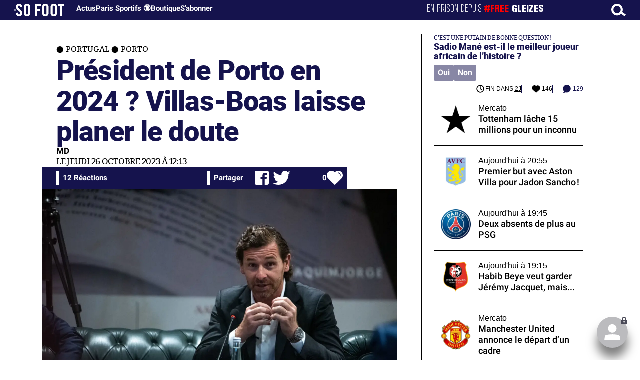

--- FILE ---
content_type: text/html; charset=UTF-8
request_url: https://www.sofoot.com/breves/president-de-porto-en-2024-villas-boas-laisse-planer-le-doute
body_size: 47288
content:
<!DOCTYPE html>
<!--[if IE 6]>
 No cache 
<![endif]-->
<html lang="fr" data-time="21/01/2026 09:16:24" data-arche="true">

<head>
  <!-- data-emplacement="first" -->
<script type="text/javascript" src="https://cache.consentframework.com/js/pa/21356/c/G4mNI/stub"></script>
<script type="text/javascript" src="https://choices.consentframework.com/js/pa/21356/c/G4mNI/cmp" async></script>



<title>Président de Porto en 2024 ? Villas-Boas laisse planer le doute - Portugal - Porto - 26 Oct. 2023 - SO FOOT.com</title>
  <meta charset="UTF-8">
<meta http-equiv="X-UA-Compatible" content="IE=edge">
<meta name="viewport" content="width=device-width, initial-scale=1.0">
<link rel="preconnect" href="https://www.sofoot.com/"/>
<link rel="preload" href="/fonts/bitter/bitterpro-medium-webfont.ttf" as="font" type="font/ttf" crossorigin>
<link rel="preload" href="/fonts/roboto/roboto-medium-webfont.ttf" as="font" type="font/ttf" crossorigin>
<style>
html{--font-sans:system-ui,-apple-system,Segoe UI,Roboto,Ubuntu,Cantarell,Noto Sans,sans-serif,Segoe UI,Roboto,Ubuntu,Cantarell,Noto Sans,sans-serif;--font-serif:ui-serif,serif;--font-mono:Dank Mono,Operator Mono,Inconsolata,Fira Mono,ui-monospace,SF Mono,Monaco,Droid Sans Mono,Source Code Pro,monospace;--font-weight-1:100;--font-weight-2:200;--font-weight-3:300;--font-weight-4:400;--font-weight-5:500;--font-weight-6:600;--font-weight-7:700;--font-weight-8:800;--font-weight-9:900;--font-lineheight-00:.95;--font-lineheight-0:1.1;--font-lineheight-1:1.25;--font-lineheight-2:1.375;--font-lineheight-3:1.5;--font-lineheight-4:1.75;--font-lineheight-5:2;--font-letterspacing-0:-.05em;--font-letterspacing-1:.025em;--font-letterspacing-2:.050em;--font-letterspacing-3:.075em;--font-letterspacing-4:.150em;--font-letterspacing-5:.500em;--font-letterspacing-6:.750em;--font-letterspacing-7:1em;--font-size-00:.5rem;--font-size-0:.75rem;--font-size-1:1rem;--font-size-2:1.1rem;--font-size-3:1.25rem;--font-size-4:1.5rem;--font-size-5:2rem;--font-size-6:2.5rem;--font-size-7:3rem;--font-size-8:3.5rem;--font-size-fluid-0:clamp(.75rem, 2vw, 1rem);--font-size-fluid-1:clamp(1rem, 4vw, 1.5rem);--font-size-fluid-2:clamp(1.5rem, 6vw, 2.5rem);--font-size-fluid-3:clamp(2rem, 9vw, 3.5rem);--size-000:-.5rem;--size-00:-.25rem;--size-1:.25rem;--size-2:.5rem;--size-3:1rem;--size-4:1.25rem;--size-5:1.5rem;--size-6:1.75rem;--size-7:2rem;--size-8:3rem;--size-9:4rem;--size-10:5rem;--size-11:7.5rem;--size-12:10rem;--size-13:15rem;--size-14:20rem;--size-15:30rem;--size-fluid-1:clamp(.5rem, 1vw, 1rem);--size-fluid-2:clamp(1rem, 2vw, 1.5rem);--size-fluid-3:clamp(1.5rem, 3vw, 2rem);--size-fluid-4:clamp(2rem, 4vw, 3rem);--size-fluid-5:clamp(4rem, 5vw, 5rem);--size-fluid-6:clamp(5rem, 7vw, 7.5rem);--size-fluid-7:clamp(7.5rem, 10vw, 10rem);--size-fluid-8:clamp(10rem, 20vw, 15rem);--size-fluid-9:clamp(15rem, 30vw, 20rem);--size-fluid-10:clamp(20rem, 40vw, 30rem);--size-content-1:20ch;--size-content-2:45ch;--size-content-3:60ch;--size-header-1:20ch;--size-header-2:25ch;--size-header-3:35ch;--size-xxs:240px;--size-xs:360px;--size-sm:480px;--size-md:768px;--size-lg:1024px;--size-xl:1440px;--size-xxl:1920px;--ease-1:cubic-bezier(.25, 0, .5, 1);--ease-2:cubic-bezier(.25, 0, .4, 1);--ease-3:cubic-bezier(.25, 0, .3, 1);--ease-4:cubic-bezier(.25, 0, .2, 1);--ease-5:cubic-bezier(.25, 0, .1, 1);--ease-in-1:cubic-bezier(.25, 0, 1, 1);--ease-in-2:cubic-bezier(.50, 0, 1, 1);--ease-in-3:cubic-bezier(.70, 0, 1, 1);--ease-in-4:cubic-bezier(.90, 0, 1, 1);--ease-in-5:cubic-bezier(1, 0, 1, 1);--ease-out-1:cubic-bezier(0, 0, .75, 1);--ease-out-2:cubic-bezier(0, 0, .50, 1);--ease-out-3:cubic-bezier(0, 0, .3, 1);--ease-out-4:cubic-bezier(0, 0, .1, 1);--ease-out-5:cubic-bezier(0, 0, 0, 1);--ease-in-out-1:cubic-bezier(.1, 0, .9, 1);--ease-in-out-2:cubic-bezier(.3, 0, .7, 1);--ease-in-out-3:cubic-bezier(.5, 0, .5, 1);--ease-in-out-4:cubic-bezier(.7, 0, .3, 1);--ease-in-out-5:cubic-bezier(.9, 0, .1, 1);--ease-elastic-1:cubic-bezier(.5, .75, .75, 1.25);--ease-elastic-2:cubic-bezier(.5, 1, .75, 1.25);--ease-elastic-3:cubic-bezier(.5, 1.25, .75, 1.25);--ease-elastic-4:cubic-bezier(.5, 1.5, .75, 1.25);--ease-elastic-5:cubic-bezier(.5, 1.75, .75, 1.25);--ease-squish-1:cubic-bezier(.5, -.1, .1, 1.5);--ease-squish-2:cubic-bezier(.5, -.3, .1, 1.5);--ease-squish-3:cubic-bezier(.5, -.5, .1, 1.5);--ease-squish-4:cubic-bezier(.5, -.7, .1, 1.5);--ease-squish-5:cubic-bezier(.5, -.9, .1, 1.5);--ease-step-1:steps(2);--ease-step-2:steps(3);--ease-step-3:steps(4);--ease-step-4:steps(7);--ease-step-5:steps(10);--layer-1:1;--layer-2:2;--layer-3:3;--layer-4:4;--layer-5:5;--layer-important:2147483647;--shadow-color:220 3% 15%;--shadow-strength:1%;--shadow-1:0 1px 2px -1px hsl(var(--shadow-color)/calc(var(--shadow-strength) + 9%));--shadow-2:0 3px 5px -2px hsl(var(--shadow-color)/calc(var(--shadow-strength) + 3%)),0 7px 14px -5px hsl(var(--shadow-color)/calc(var(--shadow-strength) + 5%));--shadow-3:0 -1px 3px 0 hsl(var(--shadow-color)/calc(var(--shadow-strength) + 2%)),0 1px 2px -5px hsl(var(--shadow-color)/calc(var(--shadow-strength) + 2%)),0 2px 5px -5px hsl(var(--shadow-color)/calc(var(--shadow-strength) + 4%)),0 4px 12px -5px hsl(var(--shadow-color)/calc(var(--shadow-strength) + 5%)),0 12px 15px -5px hsl(var(--shadow-color)/calc(var(--shadow-strength) + 7%));--shadow-4:0 -2px 5px 0 hsl(var(--shadow-color)/calc(var(--shadow-strength) + 2%)),0 1px 1px -2px hsl(var(--shadow-color)/calc(var(--shadow-strength) + 3%)),0 2px 2px -2px hsl(var(--shadow-color)/calc(var(--shadow-strength) + 3%)),0 5px 5px -2px hsl(var(--shadow-color)/calc(var(--shadow-strength) + 4%)),0 9px 9px -2px hsl(var(--shadow-color)/calc(var(--shadow-strength) + 5%)),0 16px 16px -2px hsl(var(--shadow-color)/calc(var(--shadow-strength) + 6%));--shadow-5:0 -1px 2px 0 hsl(var(--shadow-color)/calc(var(--shadow-strength) + 2%)),0 2px 1px -2px hsl(var(--shadow-color)/calc(var(--shadow-strength) + 3%)),0 5px 5px -2px hsl(var(--shadow-color)/calc(var(--shadow-strength) + 3%)),0 10px 10px -2px hsl(var(--shadow-color)/calc(var(--shadow-strength) + 4%)),0 20px 20px -2px hsl(var(--shadow-color)/calc(var(--shadow-strength) + 5%)),0 40px 40px -2px hsl(var(--shadow-color)/calc(var(--shadow-strength) + 7%));--shadow-6:0 -1px 2px 0 hsl(var(--shadow-color)/calc(var(--shadow-strength) + 2%)),0 3px 2px -2px hsl(var(--shadow-color)/calc(var(--shadow-strength) + 3%)),0 7px 5px -2px hsl(var(--shadow-color)/calc(var(--shadow-strength) + 3%)),0 12px 10px -2px hsl(var(--shadow-color)/calc(var(--shadow-strength) + 4%)),0 22px 18px -2px hsl(var(--shadow-color)/calc(var(--shadow-strength) + 5%)),0 41px 33px -2px hsl(var(--shadow-color)/calc(var(--shadow-strength) + 6%)),0 100px 80px -2px hsl(var(--shadow-color)/calc(var(--shadow-strength) + 7%));--inner-shadow-0:inset 0 0 0 1px hsl(var(--shadow-color)/calc(var(--shadow-strength) + 9%));--inner-shadow-1:inset 0 1px 2px 0 hsl(var(--shadow-color)/calc(var(--shadow-strength) + 9%));--inner-shadow-2:inset 0 1px 4px 0 hsl(var(--shadow-color)/calc(var(--shadow-strength) + 9%));--inner-shadow-3:inset 0 2px 8px 0 hsl(var(--shadow-color)/calc(var(--shadow-strength) + 9%));--inner-shadow-4:inset 0 2px 14px 0 hsl(var(--shadow-color)/calc(var(--shadow-strength) + 9%));--ratio-square:1;--ratio-landscape:4/3;--ratio-portrait:3/4;--ratio-widescreen:16/9;--ratio-ultrawide:18/5;--ratio-golden:1.6180/1;--gray-0:#f8f9fa;--gray-1:#f1f3f5;--gray-2:#e9ecef;--gray-3:#dee2e6;--gray-4:#ced4da;--gray-5:#adb5bd;--gray-6:#868e96;--gray-7:#495057;--gray-8:#343a40;--gray-9:#212529;--red-0:#fff5f5;--red-1:#ffe3e3;--red-2:#ffc9c9;--red-3:#ffa8a8;--red-4:#ff8787;--red-5:#ff6b6b;--red-6:#fa5252;--red-7:#f03e3e;--red-8:#e03131;--red-9:#c92a2a;--pink-0:#fff0f6;--pink-1:#ffdeeb;--pink-2:#fcc2d7;--pink-3:#faa2c1;--pink-4:#f783ac;--pink-5:#f06595;--pink-6:#e64980;--pink-7:#d6336c;--pink-8:#c2255c;--pink-9:#a61e4d;--grape-0:#f8f0fc;--grape-1:#f3d9fa;--grape-2:#eebefa;--grape-3:#e599f7;--grape-4:#da77f2;--grape-5:#cc5de8;--grape-6:#be4bdb;--grape-7:#ae3ec9;--grape-8:#9c36b5;--grape-9:#862e9c;--violet-0:#f3f0ff;--violet-1:#e5dbff;--violet-2:#d0bfff;--violet-3:#b197fc;--violet-4:#9775fa;--violet-5:#845ef7;--violet-6:#7950f2;--violet-7:#7048e8;--violet-8:#6741d9;--violet-9:#5f3dc4;--indigo-0:#edf2ff;--indigo-1:#dbe4ff;--indigo-2:#bac8ff;--indigo-3:#91a7ff;--indigo-4:#748ffc;--indigo-5:#5c7cfa;--indigo-6:#4c6ef5;--indigo-7:#4263eb;--indigo-8:#3b5bdb;--indigo-9:#364fc7;--blue-0:#e7f5ff;--blue-1:#d0ebff;--blue-2:#a5d8ff;--blue-3:#74c0fc;--blue-4:#4dabf7;--blue-5:#339af0;--blue-6:#228be6;--blue-7:#1c7ed6;--blue-8:#1971c2;--blue-9:#1864ab;--cyan-0:#e3fafc;--cyan-1:#c5f6fa;--cyan-2:#99e9f2;--cyan-3:#66d9e8;--cyan-4:#3bc9db;--cyan-5:#22b8cf;--cyan-6:#15aabf;--cyan-7:#1098ad;--cyan-8:#0c8599;--cyan-9:#0b7285;--teal-0:#e6fcf5;--teal-1:#c3fae8;--teal-2:#96f2d7;--teal-3:#63e6be;--teal-4:#38d9a9;--teal-5:#20c997;--teal-6:#12b886;--teal-7:#0ca678;--teal-8:#099268;--teal-9:#087f5b;--green-0:#ebfbee;--green-1:#d3f9d8;--green-2:#b2f2bb;--green-3:#8ce99a;--green-4:#69db7c;--green-5:#51cf66;--green-6:#40c057;--green-7:#37b24d;--green-8:#2f9e44;--green-9:#2b8a3e;--lime-0:#f4fce3;--lime-1:#e9fac8;--lime-2:#d8f5a2;--lime-3:#c0eb75;--lime-4:#a9e34b;--lime-5:#94d82d;--lime-6:#82c91e;--lime-7:#74b816;--lime-8:#66a80f;--lime-9:#5c940d;--yellow-0:#fff9db;--yellow-1:#fff3bf;--yellow-2:#ffec99;--yellow-3:#ffe066;--yellow-4:#ffd43b;--yellow-5:#fcc419;--yellow-6:#fab005;--yellow-7:#f59f00;--yellow-8:#f08c00;--yellow-9:#e67700;--orange-0:#fff4e6;--orange-1:#ffe8cc;--orange-2:#ffd8a8;--orange-3:#ffc078;--orange-4:#ffa94d;--orange-5:#ff922b;--orange-6:#fd7e14;--orange-7:#f76707;--orange-8:#e8590c;--orange-9:#d9480f;--gradient-1:linear-gradient(to bottom right, #1f005c, #5b0060, #870160, #ac255e, #ca485c, #e16b5c, #f39060, #ffb56b);--gradient-2:linear-gradient(to bottom right, #48005c, #8300e2, #a269ff);--gradient-3:radial-gradient(circle at top right, #0ff, rgba(0, 255, 255, 0)),radial-gradient(circle at bottom left, #ff1492, rgba(255, 20, 146, 0));--gradient-4:linear-gradient(to bottom right, #00f5a0, #00d9f5);--gradient-5:conic-gradient(from -270deg at 75% 110%, #f0f, #fffaf0);--gradient-6:conic-gradient(from -90deg at top left, #000, #fff);--gradient-7:linear-gradient(to bottom right, #72c6ef, #004e8f);--gradient-8:conic-gradient(from 90deg at 50% 0%, #111, 50%, #222, #111);--gradient-9:conic-gradient(from .5turn at bottom center, #add8e6, #fff);--gradient-10:conic-gradient(from 90deg at 40% -25%, gold, #f79d03, #ee6907, #e6390a, #de0d0d, #d61039, #cf1261, #c71585, #cf1261, #d61039, #de0d0d, #ee6907, #f79d03, gold, gold, gold);--gradient-11:conic-gradient(at bottom left, #ff1493, cyan);--gradient-12:conic-gradient(from 90deg at 25% -10%, #ff4500, #d3f340, #7bee85, #afeeee, #7bee85);--gradient-13:radial-gradient(circle at 50% 200%, #000142, #3b0083, #b300c3, #ff059f, #ff4661, #ffad86, #fff3c7);--gradient-14:conic-gradient(at top right, lime, cyan);--gradient-15:linear-gradient(to bottom right, #c7d2fe, #fecaca, #fef3c7);--gradient-16:radial-gradient(circle at 50% -250%, #374151, #111827, #000);--gradient-17:conic-gradient(from -90deg at 50% -25%, blue, #8a2be2);--gradient-18:linear-gradient(0deg, rgba(255, 0, 0, .8), rgba(255, 0, 0, 0) 75%),linear-gradient(60deg, rgba(255, 255, 0, .8), rgba(255, 255, 0, 0) 75%),linear-gradient(120deg, rgba(0, 255, 0, .8), rgba(0, 255, 0, 0) 75%),linear-gradient(180deg, rgba(0, 255, 255, .8), rgba(0, 255, 255, 0) 75%),linear-gradient(240deg, rgba(0, 0, 255, .8), rgba(0, 0, 255, 0) 75%),linear-gradient(300deg, rgba(255, 0, 255, .8), rgba(255, 0, 255, 0) 75%);--gradient-19:linear-gradient(to bottom right, #ffe259, #ffa751);--gradient-20:conic-gradient(from -135deg at -10% center, orange, #ff7715, #ff522a, #ff3f47, #ff5482, #ff69b4);--gradient-21:conic-gradient(from -90deg at 25% 115%, red, #f06, #f0c, #c0f, #60f, #00f, #00f, #00f, #00f);--gradient-22:linear-gradient(to bottom right, #acb6e5, #86fde8);--gradient-23:linear-gradient(to bottom right, #536976, #292e49);--gradient-24:conic-gradient(from .5turn at 0% 0%, #00c476, 10%, #82b0ff, 90%, #00c476);--gradient-25:conic-gradient(at 125% 50%, #b78cf7, #ff7c94, #ffcf0d, #ff7c94, #b78cf7);--gradient-26:linear-gradient(to bottom right, #9796f0, #fbc7d4);--gradient-27:conic-gradient(from .5turn at bottom left, #ff1493, #639);--gradient-28:conic-gradient(from -90deg at 50% 105%, #fff, orchid);--gradient-29:radial-gradient(circle at top right, #bfb3ff, rgba(191, 179, 255, 0)),radial-gradient(circle at bottom left, #86acf9, rgba(134, 172, 249, 0));--gradient-30:radial-gradient(circle at top right, #00ff80, rgba(0, 255, 128, 0)),radial-gradient(circle at bottom left, #adffd6, rgba(173, 255, 214, 0));--noise-1:url("data:image/svg+xml;charset=utf-8,%3Csvg viewBox='0 0 200 200' xmlns='http://www.w3.org/2000/svg'%3E%3Cfilter id='a'%3E%3CfeTurbulence type='fractalNoise' baseFrequency='.005' numOctaves='2' stitchTiles='stitch'/%3E%3C/filter%3E%3Crect width='100%25' height='100%25' filter='url(%23a)'/%3E%3C/svg%3E");--noise-2:url("data:image/svg+xml;charset=utf-8,%3Csvg viewBox='0 0 300 300' xmlns='http://www.w3.org/2000/svg'%3E%3Cfilter id='a'%3E%3CfeTurbulence type='fractalNoise' baseFrequency='.05' stitchTiles='stitch'/%3E%3C/filter%3E%3Crect width='100%25' height='100%25' filter='url(%23a)'/%3E%3C/svg%3E");--noise-3:url("data:image/svg+xml;charset=utf-8,%3Csvg viewBox='0 0 1024 1024' xmlns='http://www.w3.org/2000/svg'%3E%3Cfilter id='a'%3E%3CfeTurbulence type='fractalNoise' baseFrequency='.25' stitchTiles='stitch'/%3E%3C/filter%3E%3Crect width='100%25' height='100%25' filter='url(%23a)'/%3E%3C/svg%3E");--noise-4:url("data:image/svg+xml;charset=utf-8,%3Csvg viewBox='0 0 2056 2056' xmlns='http://www.w3.org/2000/svg'%3E%3Cfilter id='a'%3E%3CfeTurbulence type='fractalNoise' baseFrequency='.5' stitchTiles='stitch'/%3E%3C/filter%3E%3Crect width='100%25' height='100%25' filter='url(%23a)'/%3E%3C/svg%3E");--noise-5:url("data:image/svg+xml;charset=utf-8,%3Csvg viewBox='0 0 2056 2056' xmlns='http://www.w3.org/2000/svg'%3E%3Cfilter id='a'%3E%3CfeTurbulence type='fractalNoise' baseFrequency='.75' stitchTiles='stitch'/%3E%3C/filter%3E%3Crect width='100%25' height='100%25' filter='url(%23a)'/%3E%3C/svg%3E");--noise-filter-1:contrast(300%) brightness(100%);--noise-filter-2:contrast(200%) brightness(150%);--noise-filter-3:contrast(200%) brightness(250%);--noise-filter-4:contrast(200%) brightness(500%);--noise-filter-5:contrast(200%) brightness(1000%);--animation-fade-in:fade-in .5s var(--ease-3);--animation-fade-in-bloom:fade-in-bloom 2s var(--ease-3);--animation-fade-out:fade-out .5s var(--ease-3);--animation-fade-out-bloom:fade-out-bloom 2s var(--ease-3);--animation-scale-up:scale-up .5s var(--ease-3);--animation-scale-down:scale-down .5s var(--ease-3);--animation-slide-out-up:slide-out-up .5s var(--ease-3);--animation-slide-out-down:slide-out-down .5s var(--ease-3);--animation-slide-out-right:slide-out-right .5s var(--ease-3);--animation-slide-out-left:slide-out-left .5s var(--ease-3);--animation-slide-in-up:slide-in-up .5s var(--ease-3);--animation-slide-in-down:slide-in-down .5s var(--ease-3);--animation-slide-in-right:slide-in-right .5s var(--ease-3);--animation-slide-in-left:slide-in-left .5s var(--ease-3);--animation-shake-x:shake-x .75s var(--ease-out-5);--animation-shake-y:shake-y .75s var(--ease-out-5);--animation-spin:spin 2s linear infinite;--animation-ping:ping 5s var(--ease-out-3) infinite;--animation-blink:blink 1s var(--ease-out-3) infinite;--animation-float:float 3s var(--ease-in-out-3) infinite;--animation-bounce:bounce 2s var(--ease-squish-2) infinite;--animation-pulse:pulse 2s var(--ease-out-3) infinite;--border-size-1:1px;--border-size-2:2px;--border-size-3:5px;--border-size-4:10px;--border-size-5:25px;--radius-1:2px;--radius-2:5px;--radius-3:1rem;--radius-4:2rem;--radius-5:4rem;--radius-6:8rem;--radius-round:1e5px;--radius-blob-1:30% 70% 70% 30%/53% 30% 70% 47%;--radius-blob-2:53% 47% 34% 66%/63% 46% 54% 37%;--radius-blob-3:37% 63% 56% 44%/49% 56% 44% 51%;--radius-blob-4:63% 37% 37% 63%/43% 37% 63% 57%;--radius-blob-5:49% 51% 48% 52%/57% 44% 56% 43%;--radius-conditional-1:clamp(0px, calc(100vw - 100%) * 1e5, var(--radius-1));--radius-conditional-2:clamp(0px, calc(100vw - 100%) * 1e5, var(--radius-2));--radius-conditional-3:clamp(0px, calc(100vw - 100%) * 1e5, var(--radius-3));--radius-conditional-4:clamp(0px, calc(100vw - 100%) * 1e5, var(--radius-4));--radius-conditional-5:clamp(0px, calc(100vw - 100%) * 1e5, var(--radius-5));--radius-conditional-6:clamp(0px, calc(100vw - 100%) * 1e5, var(--radius-6))}@media (prefers-color-scheme:dark){html{--shadow-color:220 40% 2%;--shadow-strength:25%}}@keyframes fade-in{to{opacity:1}}@keyframes fade-in-bloom{0%{filter:brightness(1) blur(20px);opacity:0}10%{filter:brightness(2) blur(10px);filter:brightness(.5) blur(10px);opacity:1}to{filter:brightness(1) blur(0);opacity:1}}@keyframes fade-out{to{opacity:0}}@keyframes fade-out-bloom{to{filter:brightness(1) blur(20px);opacity:0}10%{filter:brightness(2) blur(10px);filter:brightness(.5) blur(10px);opacity:1}0%{filter:brightness(1) blur(0);opacity:1}}@keyframes scale-up{to{transform:scale(1.25)}}@keyframes scale-down{to{transform:scale(.75)}}@keyframes slide-out-up{to{transform:translateY(-100%)}}@keyframes slide-out-down{to{transform:translateY(100%)}}@keyframes slide-out-right{to{transform:translateX(100%)}}@keyframes slide-out-left{to{transform:translateX(-100%)}}@keyframes slide-in-up{0%{transform:translateY(100%)}}@keyframes slide-in-down{0%{transform:translateY(-100%)}}@keyframes slide-in-right{0%{transform:translateX(-100%)}}@keyframes slide-in-left{0%{transform:translateX(100%)}}@keyframes shake-x{0%,to{transform:translateX(0)}20%,60%{transform:translateX(-5%)}40%,80%{transform:translateX(5%)}}@keyframes shake-y{0%,to{transform:translateY(0)}20%,60%{transform:translateY(-5%)}40%,80%{transform:translateY(5%)}}@keyframes spin{to{transform:rotate(1turn)}}@keyframes ping{90%,to{opacity:0;transform:scale(2)}}@keyframes blink{0%,to{opacity:1}50%{opacity:.5}}@keyframes float{50%{transform:translateY(-25%)}}@keyframes bounce{25%{transform:translateY(-20%)}40%{transform:translateY(-3%)}0%,60%,to{transform:translateY(0)}}@keyframes pulse{50%{transform:scale(.9)}}
</style>
<link rel="stylesheet" href="/design/main/main-4d32f74b09.css">
<!-- css_page : pages-->
	<link rel="stylesheet" href="/design/pages/pages-f48f74e752.css">
<style data-src="/css/index-582e1e2d93.css">@charset "UTF-8";.titre-match,.titre-match-logo{display:none!important}.lazy-img-wrap .lazy-img-in{position:relative}.lazy-img-wrap .lazy-img-in img{position:absolute;inset:0}[data-page=article] .content iframe[allowfullscreen]{display:block;margin-block:var(--marge);width:100%}[data-page=article] .qr_question{margin-top:1em}[data-page=article] .blason-equipe{display:inline-block;width:var(--icone-grand);height:var(--icone-grand);background-image:none!important}[data-page=article] .blason-equipe img{width:100%;height:100%;display:inline-block;-o-object-fit:contain;object-fit:contain}[data-page=article] [data-zone=article] img[src*="/d-"]{display:block;margin-top:var(--marge);margin-bottom:var(--marge-mini)}[data-page=article] [data-zone=article] figure>img[src*="/d-"]{margin:0}[data-page=article] .exergue{margin-block:var(--marge);position:relative}[data-page=article] .exergue:before{position:absolute;content:"";background:var(--color-brand);-webkit-mask:url('data:image/svg+xml;utf8,<svg xmlns="http://www.w3.org/2000/svg" viewBox="0 0 58.4 52.4"><path d="M17.6 0L0 26.1l17.6 26.3h14.2L15.9 26.2 31.8 0z"/><path d="M44.2 0L26.6 26.1l17.6 26.3h14.2L42.5 26.2 58.4 0z"/></svg>') no-repeat right top;mask:url('data:image/svg+xml;utf8,<svg xmlns="http://www.w3.org/2000/svg" viewBox="0 0 58.4 52.4"><path d="M17.6 0L0 26.1l17.6 26.3h14.2L15.9 26.2 31.8 0z"/><path d="M44.2 0L26.6 26.1l17.6 26.3h14.2L42.5 26.2 58.4 0z"/></svg>') no-repeat right top;-webkit-mask-size:100%;mask-size:100%;width:var(--largeur-colonne);height:100%;top:0;left:0}[data-page=article] .exergue .exergue_content{display:block;margin:0;padding:0;font-family:var(--police-sans-serif);font-size:var(--taille-texte-smart);font-weight:var(--font-weight-bolder);font-variation-settings:var(--graisse-tres-gras);line-height:110%;color:var(--color-brand);padding-left:calc(var(--largeur-colonne) + var(--marge))}[data-page=article] .exergue .exergue_content:after{content:"»";display:inline}[data-page=article] .exergue .exergue_legende{font-size:var(--taille-texte-petit-smart);padding-left:calc(var(--largeur-colonne) + var(--marge))}@media (min-width:768px){[data-page=article] .exergue:before{-webkit-mask-size:60%;mask-size:60%}}[data-page=article] .qr_question{display:inline-block;margin-bottom:var(--marge-mini);font-variation-settings:var(--graisse-gras);font-size:var(--taille-texte-grand)}[data-zone=message-live] [data-action-joueur=changement] img{display:inline-block;width:20px;height:20px;vertical-align:bottom}.content .tti{text-align:center;display:block;max-width:600px;margin:0 auto}.content .tti img{border:2px solid #bbb;border-radius:20px}iframe[src*="rematch.tv"]{aspect-ratio:16/9;width:100%!important;height:initial!important;position:static!important}:root{--balloon-border-radius:2px;--balloon-color:rgba(16, 16, 16, 0.95);--balloon-text-color:#fff;--balloon-font-size:12px;--balloon-move:4px}button[aria-label][data-balloon-pos]{overflow:visible}[aria-label][data-balloon-pos]{position:relative;cursor:pointer}[aria-label][data-balloon-pos]:after{opacity:0;pointer-events:none;-webkit-transition:all .18s ease-out .18s;transition:all .18s ease-out .18s;text-indent:0;font-family:-apple-system,BlinkMacSystemFont,"Segoe UI",Roboto,Oxygen,Ubuntu,Cantarell,"Open Sans","Helvetica Neue",sans-serif;font-weight:400;font-style:normal;text-shadow:none;font-size:var(--balloon-font-size);background:var(--balloon-color);border-radius:2px;color:var(--balloon-text-color);border-radius:var(--balloon-border-radius);content:attr(aria-label);padding:.5em 1em;position:absolute;white-space:nowrap;z-index:10}[aria-label][data-balloon-pos]:before{width:0;height:0;border:5px solid transparent;border-top-color:var(--balloon-color);opacity:0;pointer-events:none;-webkit-transition:all .18s ease-out .18s;transition:all .18s ease-out .18s;content:"";position:absolute;z-index:10}[aria-label][data-balloon-pos]:hover:after,[aria-label][data-balloon-pos]:hover:before,[aria-label][data-balloon-pos]:not([data-balloon-nofocus]):focus:after,[aria-label][data-balloon-pos]:not([data-balloon-nofocus]):focus:before,[aria-label][data-balloon-pos][data-balloon-visible]:after,[aria-label][data-balloon-pos][data-balloon-visible]:before{opacity:1;pointer-events:none}[aria-label][data-balloon-pos].font-awesome:after{font-family:FontAwesome,-apple-system,BlinkMacSystemFont,"Segoe UI",Roboto,Oxygen,Ubuntu,Cantarell,"Open Sans","Helvetica Neue",sans-serif}[aria-label][data-balloon-pos][data-balloon-break]:after{white-space:pre}[aria-label][data-balloon-pos][data-balloon-break][data-balloon-length]:after{white-space:pre-line;word-break:break-word}[aria-label][data-balloon-pos][data-balloon-blunt]:after,[aria-label][data-balloon-pos][data-balloon-blunt]:before{-webkit-transition:none;transition:none}[aria-label][data-balloon-pos][data-balloon-pos=down]:hover:after,[aria-label][data-balloon-pos][data-balloon-pos=down][data-balloon-visible]:after,[aria-label][data-balloon-pos][data-balloon-pos=up]:hover:after,[aria-label][data-balloon-pos][data-balloon-pos=up][data-balloon-visible]:after{-webkit-transform:translate(-50%,0);transform:translate(-50%,0)}[aria-label][data-balloon-pos][data-balloon-pos=down]:hover:before,[aria-label][data-balloon-pos][data-balloon-pos=down][data-balloon-visible]:before,[aria-label][data-balloon-pos][data-balloon-pos=up]:hover:before,[aria-label][data-balloon-pos][data-balloon-pos=up][data-balloon-visible]:before{-webkit-transform:translate(-50%,0);transform:translate(-50%,0)}[aria-label][data-balloon-pos][data-balloon-pos*=-left]:after{left:0}[aria-label][data-balloon-pos][data-balloon-pos*=-left]:before{left:5px}[aria-label][data-balloon-pos][data-balloon-pos*=-right]:after{right:0}[aria-label][data-balloon-pos][data-balloon-pos*=-right]:before{right:5px}[aria-label][data-balloon-pos][data-balloon-po*=-left]:hover:after,[aria-label][data-balloon-pos][data-balloon-po*=-left][data-balloon-visible]:after,[aria-label][data-balloon-pos][data-balloon-pos*=-right]:hover:after,[aria-label][data-balloon-pos][data-balloon-pos*=-right][data-balloon-visible]:after{-webkit-transform:translate(0,0);transform:translate(0,0)}[aria-label][data-balloon-pos][data-balloon-po*=-left]:hover:before,[aria-label][data-balloon-pos][data-balloon-po*=-left][data-balloon-visible]:before,[aria-label][data-balloon-pos][data-balloon-pos*=-right]:hover:before,[aria-label][data-balloon-pos][data-balloon-pos*=-right][data-balloon-visible]:before{-webkit-transform:translate(0,0);transform:translate(0,0)}[aria-label][data-balloon-pos][data-balloon-pos^=up]:after,[aria-label][data-balloon-pos][data-balloon-pos^=up]:before{bottom:100%;-webkit-transform-origin:top;transform-origin:top;-webkit-transform:translate(0,var(--balloon-move));transform:translate(0,var(--balloon-move))}[aria-label][data-balloon-pos][data-balloon-pos^=up]:after{margin-bottom:10px}[aria-label][data-balloon-pos][data-balloon-pos=up]:after,[aria-label][data-balloon-pos][data-balloon-pos=up]:before{left:50%;-webkit-transform:translate(-50%,var(--balloon-move));transform:translate(-50%,var(--balloon-move))}[aria-label][data-balloon-pos][data-balloon-pos^=down]:after,[aria-label][data-balloon-pos][data-balloon-pos^=down]:before{top:100%;-webkit-transform:translate(0,calc(var(--balloon-move) * -1));transform:translate(0,calc(var(--balloon-move) * -1))}[aria-label][data-balloon-pos][data-balloon-pos^=down]:after{margin-top:10px}[aria-label][data-balloon-pos][data-balloon-pos^=down]:before{width:0;height:0;border:5px solid transparent;border-bottom-color:var(--balloon-color)}[aria-label][data-balloon-pos][data-balloon-pos=down]:after,[aria-label][data-balloon-pos][data-balloon-pos=down]:before{left:50%;-webkit-transform:translate(-50%,calc(var(--balloon-move) * -1));transform:translate(-50%,calc(var(--balloon-move) * -1))}[aria-label][data-balloon-pos][data-balloon-pos=left]:hover:after,[aria-label][data-balloon-pos][data-balloon-pos=left][data-balloon-visible]:after,[aria-label][data-balloon-pos][data-balloon-pos=right]:hover:after,[aria-label][data-balloon-pos][data-balloon-pos=right][data-balloon-visible]:after{-webkit-transform:translate(0,-50%);transform:translate(0,-50%)}[aria-label][data-balloon-pos][data-balloon-pos=left]:hover:before,[aria-label][data-balloon-pos][data-balloon-pos=left][data-balloon-visible]:before,[aria-label][data-balloon-pos][data-balloon-pos=right]:hover:before,[aria-label][data-balloon-pos][data-balloon-pos=right][data-balloon-visible]:before{-webkit-transform:translate(0,-50%);transform:translate(0,-50%)}[aria-label][data-balloon-pos][data-balloon-pos=left]:after,[aria-label][data-balloon-pos][data-balloon-pos=left]:before{right:100%;top:50%;-webkit-transform:translate(var(--balloon-move),-50%);transform:translate(var(--balloon-move),-50%)}[aria-label][data-balloon-pos][data-balloon-pos=left]:after{margin-right:10px}[aria-label][data-balloon-pos][data-balloon-pos=left]:before{width:0;height:0;border:5px solid transparent;border-left-color:var(--balloon-color)}[aria-label][data-balloon-pos][data-balloon-pos=right]:after,[aria-label][data-balloon-pos][data-balloon-pos=right]:before{left:100%;top:50%;-webkit-transform:translate(calc(var(--balloon-move) * -1),-50%);transform:translate(calc(var(--balloon-move) * -1),-50%)}[aria-label][data-balloon-pos][data-balloon-pos=right]:after{margin-left:10px}[aria-label][data-balloon-pos][data-balloon-pos=right]:before{width:0;height:0;border:5px solid transparent;border-right-color:var(--balloon-color)}[aria-label][data-balloon-pos][data-balloon-length]:after{white-space:normal}[aria-label][data-balloon-pos][data-balloon-length=small]:after{width:80px}[aria-label][data-balloon-pos][data-balloon-length=medium]:after{width:150px}[aria-label][data-balloon-pos][data-balloon-length=large]:after{width:260px}[aria-label][data-balloon-pos][data-balloon-length=xlarge]:after{width:380px}@media screen and (max-width:768px){[aria-label][data-balloon-pos][data-balloon-length=xlarge]:after{width:90vw}}[aria-label][data-balloon-pos][data-balloon-length=fit]:after{width:100%}.block-formulaire-membres,.formulaire-membres{background-color:#fee100;color:#000;padding:var(--marge-petite);margin:var(--marge-petite) auto;display:-webkit-box;display:-webkit-flex;display:-ms-flexbox;display:flex;-webkit-box-orient:vertical;-webkit-box-direction:normal;-webkit-flex-direction:column;-ms-flex-direction:column;flex-direction:column;gap:var(--marge-mini)}.block-formulaire-membres:hover,.formulaire-membres:hover{text-decoration:none}.block-formulaire-membres h3,.block-formulaire-membres p,.formulaire-membres h3,.formulaire-membres p{margin:0;font-size:smaller}.block-formulaire-membres u:hover,.formulaire-membres u:hover{text-decoration:none;background-color:#000;color:#fff}.block-formulaire-membres.termine,.formulaire-membres.termine{background-color:#8ef1bc}body[data-preview=fenetre] .colonne[data-zone=breves],body[data-preview=fenetre] .module-compte,body[data-preview=fenetre] footer.footer,body[data-preview=fenetre] header.header{display:none!important}[data-emplacement=apres-chapo-article]{display:grid;place-items:center}[data-emplacement=banniere-mobile-fixed]{width:100%;overflow:hidden;background-color:rgba(0,0,0,.5);text-align:center}[data-emplacement=banniere-mobile-fixed]>*,[data-emplacement=banniere-mobile-fixed]>*>*{max-width:100%;overflow:hidden;text-align:center;margin:0 auto}[data-emplacement*=colonne-de-droite]{display:grid;place-items:center;max-width:300px;margin:0 auto;width:100%}[data-emplacement*=colonne-de-droite][data-emplacement=colonne-de-droite-top-1],[data-emplacement*=colonne-de-droite][data-emplacement=colonne-de-droite-top-bottom]{min-height:600px}@media (max-width:399px){[data-emplacement=colonne-de-droite-top-1],[data-emplacement=colonne-de-droite-top-bottom]{min-height:600px}}[data-emplacement=megaban]{display:grid;place-items:center;max-width:100%;width:1000px;min-height:250px;margin:var(--marge) auto}.sous-article,[data-emplacement=sous-article]{display:-webkit-box!important;display:-webkit-flex!important;display:-ms-flexbox!important;display:flex!important;-webkit-box-pack:center!important;-webkit-justify-content:center!important;-ms-flex-pack:center!important;justify-content:center!important;margin-right:var(--marge)!important}body[data-is-pair=true] .seulement-si-impair{display:none!important}body:not([data-is-pair=true]) .seulement-si-pair{display:none!important}[data-emplacement=body-debut]{height:0!important;overflow:hidden}.BeOpVSlot:empty,.teads-adCall:empty,.teads-inread-target:empty{display:none!important}.BeOpVSlot:empty,[id="Autoslot Sofoot"]{margin:0;padding:0}[data-emplacement=colonne-de-droite-bottom]{position:-webkit-sticky;position:sticky;top:calc(var(--hauteur-header-computed,12vh) + var(--marge))}[data-emplacement]:not([data-emplacement*=colonne]) a,[data-emplacement]:not([data-emplacement*=colonne]) iframe,[data-emplacement]:not([data-emplacement*=colonne]) span,[data-emplacement]:not([data-emplacement*=colonne])>*>div{margin:0 auto;display:block}[data-emplacement]{display:grid;place-items:center}[data-emplacement*=colonne] a,[data-emplacement*=colonne] iframe,[data-emplacement*=colonne] span,[data-emplacement*=colonne]>div{width:300px;margin:0 auto;display:block}#taboola-below-article-thumbnails{max-width:900px}[data-arche=true] [data-emplacement=megaban]{display:none!important;--explication:"MEGABAN désactivée quand le site affiche une pub habillage/arche"}@media (min-width:1000px){.colonnes-principales.une-colonne-en-mobile>.colonne:first-child>.article[data-mode=auto]:first-child,html[data-arche=true] .article[data-mode=grand]{--decalage-focal-x:26%}}[data-emplacement=apres-premier-article]{margin:0}[data-emplacement*=colonne-de-droite],[data-emplacement=apres-chapo-article],[data-emplacement=megaban]{display:grid;place-items:center;background:url("data:image/svg+xml,%3Csvg version='1.1' xmlns='http://www.w3.org/2000/svg' x='0' y='0' viewBox='0 0 271.2 112.1' xml:space='preserve' enable-background='new 0 0 271.2 112.1'%3E%3Cpath fill='rgba(0,0,0,0.3)' d='M218.5 52.2c0 5.1-1.5 7.5-6.2 7.5s-6.2-2.5-6.2-7.5V17.7c0-5.1 1.5-7.5 6.2-7.5s6.2 2.4 6.2 7.5v34.5zM212.2 0c-12.2 0-17.9 7.8-17.9 17.4v35c0 9.6 5.6 17.4 17.9 17.4s17.9-7.8 17.9-17.4v-35c0-9.6-5.6-17.4-17.9-17.4M119 11.1h20.9V.9h-32.6v68H119V38.8h15.6V28.6H119V11.1zm-50.1 41c0 5.1-1.5 7.5-6.2 7.5s-6.2-2.5-6.2-7.5V17.7c0-5.1 1.5-7.5 6.2-7.5s6.2 2.4 6.2 7.5v34.4zm11.7.3v-35C80.6 7.8 74.9 0 62.7 0S44.8 7.8 44.8 17.4v35c0 9.6 5.7 17.4 17.9 17.4S80.6 62 80.6 52.4m-44.6 0c0-18.5-23.7-24-23.7-35.6 0-4.2 2.1-6.7 5.8-6.7 2.6 0 5.7 1.7 6.2 7.5l11.1-1.2C34.4 6.9 28.7 0 19.2 0 7.7 0 1.1 6.1 1.1 16.9c0 19.5 23.7 23.1 23.7 36.5 0 4-2.7 6.2-6.8 6.2-3.8 0-6.5-3.4-7-10.3L0 51c.5 10.2 6.7 18.8 17.5 18.8S36 63.6 36 52.4M236.9.9v10.2h11.3v57.8h11.7V11.1h11.3V.9h-34.3zm-65.5 51.2c0 5.1-1.5 7.5-6.2 7.5s-6.2-2.4-6.2-7.5V17.7c0-5.1 1.5-7.5 6.2-7.5s6.2 2.4 6.2 7.5v34.4zM165.2 0c-12.2 0-17.9 7.8-17.9 17.4v35c0 9.6 5.6 17.4 17.9 17.4s17.9-7.8 17.9-17.4v-35c0-9.6-5.7-17.4-17.9-17.4M75.1 102.1h-2.6l1-.7v6.6l-.7-.9 3.8.9v2.4H66.3V108l3.2-.9-.7 1V89.5l.8 1-3.3-.9v-2.4l7.3-.2h3c1.8 0 3.3.3 4.5.9a6 6 0 0 1 2.6 2.6c.6 1.1.8 2.3.8 3.7a7 7 0 0 1-4.1 6.8c-1.3.8-3.1 1.1-5.3 1.1zm.7-11.6h-3.1l.7-.7v9.7l-1-.7H75c1.5 0 2.6-.4 3.4-1.2.8-.8 1.2-1.8 1.2-3.2 0-1.2-.3-2.2-1-2.9-.5-.7-1.5-1-2.8-1zM92.9 110.7c-1.5 0-2.7-.5-3.7-1.4-1-1-1.5-2.4-1.5-4.3v-9.6l.4.7-2.6-.8v-2.4l6.8-.2v11.6c0 1 .2 1.8.7 2.3s1.1.7 1.8.7c.6 0 1.2-.2 2-.5.7-.3 1.4-.8 2.1-1.5l-.3.8V95.2l.4.8-2.6-.8v-2.4l6.8-.2v15.3l-.6-.8 2.8.9v2.3l-5.8.3-.6-3.2.7.2a12.5 12.5 0 0 1-3.4 2.4c-1.1.5-2.3.7-3.4.7zM114.3 110.7l-2.8-.2a42 42 0 0 1-3.2-.5V86.9l.7 1.3-2.9-.9v-2.4l6.8-.3v10.9l-.6-.7c.8-.8 1.7-1.4 2.6-1.9a6 6 0 0 1 3-.7c1.3 0 2.4.3 3.4 1a7 7 0 0 1 2.3 3c.6 1.3.8 2.9.8 4.9 0 1.4-.2 2.7-.5 3.8a7.6 7.6 0 0 1-4.8 5c-1.2.6-2.9.8-4.8.8zm.8-3.3c1.6 0 2.7-.5 3.5-1.6.7-1 1.1-2.5 1.1-4.3 0-1.2-.1-2.2-.4-3.1-.3-.9-.7-1.5-1.2-2s-1.1-.7-1.9-.7a4 4 0 0 0-1.8.5l-2 1.4.6-1.4v12l-.6-1.1 2.7.3zM132.8 107.6l-.3-.4 2.5.7v2.4h-9v-2.4l2.5-.7-.4.4v-20l.3.3-2.5-.7v-2.4l6.8-.3v23.1zM143.4 107.6l-.3-.4 2.5.7v2.4h-9v-2.4l2.5-.7-.3.4v-12l.3.3-2.5-.7v-2.4l6.8-.2v15zM140.9 90c-.8 0-1.5-.2-2-.7-.5-.5-.7-1.1-.7-2 0-.9.3-1.6.8-2.1s1.2-.7 2-.7 1.4.2 1.9.7c.5.5.8 1.1.8 2s-.3 1.6-.8 2c-.6.6-1.2.8-2 .8zM155.1 110.7c-1.5 0-2.9-.4-4.1-1.1-1.2-.7-2.2-1.7-2.9-3.1s-1.1-3-1.1-4.9c0-1.7.3-3.2.8-4.4a7.9 7.9 0 0 1 2-2.9c.9-.7 1.8-1.3 2.9-1.6a12 12 0 0 1 6.5-.1l2.6.9-.1 4.9h-3l-.5-2.7.4.3-1.2-.3-1.3-.1a4 4 0 0 0-2.4.7c-.6.5-1.1 1.1-1.4 2-.3.9-.5 1.9-.5 3.1 0 1.3.2 2.4.5 3.2.4.9.9 1.5 1.5 2s1.4.7 2.3.7a6 6 0 0 0 2.2-.4 10 10 0 0 0 2.5-1.3l1.6 2.3c-1.2.9-2.5 1.6-3.7 2.1-1.2.5-2.4.7-3.6.7zM170.9 107.6l-.3-.4 2.5.7v2.4h-9v-2.4l2.5-.7-.3.4v-12l.3.3-2.5-.7v-2.4l6.8-.2v15zM168.4 90c-.8 0-1.5-.2-2-.7-.5-.5-.7-1.1-.7-2 0-.9.3-1.6.8-2.1s1.2-.7 2-.7 1.4.2 1.9.7c.5.5.8 1.1.8 2s-.3 1.6-.8 2c-.5.6-1.2.8-2 .8zM181 110.7c-1.5 0-2.7-.5-3.4-1.4-.8-.9-1.2-2.3-1.2-4.1v-10l.6.6h-3.2v-2.5l3.2-.8-.7.8v-4.5l4.7-.8v5.3l-.5-.6h5l-.1 3.1h-5l.5-.6v9.5c0 .9.2 1.6.5 2 .3.4.8.6 1.4.6l1.2-.2 1.4-.5.9 2.5a10.1 10.1 0 0 1-5.3 1.6zM195.7 110.7c-1.6 0-3-.3-4.2-1s-2.1-1.7-2.8-3c-.7-1.3-1-2.9-1-4.9 0-2 .4-3.7 1.1-5.1a8 8 0 0 1 3-3.3 8.5 8.5 0 0 1 4.6-1.1c1.7 0 3.1.3 4.2 1a6 6 0 0 1 2.4 2.8c.5 1.2.8 2.5.8 4v1.1l-.1 1.2h-12.1v-2.7h8.1l-.6.4-.2-2.3c-.2-.7-.5-1.2-.9-1.6-.4-.4-1-.6-1.8-.6s-1.5.2-2 .7-.9 1.2-1.1 2-.3 1.8-.3 2.8c0 1.2.1 2.2.4 3.2.3.9.7 1.6 1.4 2.2.7.5 1.5.8 2.6.8.7 0 1.5-.1 2.4-.4a16 16 0 0 0 2.7-1.2l1.6 2.5a18 18 0 0 1-3.9 2c-1.8.3-3 .5-4.3.5zm-2-20.4-1.6-2.2 6.9-5.3 2.3 3.2-7.6 4.3z'/%3E%3C/svg%3E") no-repeat center center,-webkit-linear-gradient(45deg,transparent 25%,rgba(238,238,238,.5) 25%,rgba(238,238,238,.5) 50%,transparent 50%,transparent 75%,rgba(238,238,238,.5) 75%,rgba(238,238,238,.5) 100%);background:url("data:image/svg+xml,%3Csvg version='1.1' xmlns='http://www.w3.org/2000/svg' x='0' y='0' viewBox='0 0 271.2 112.1' xml:space='preserve' enable-background='new 0 0 271.2 112.1'%3E%3Cpath fill='rgba(0,0,0,0.3)' d='M218.5 52.2c0 5.1-1.5 7.5-6.2 7.5s-6.2-2.5-6.2-7.5V17.7c0-5.1 1.5-7.5 6.2-7.5s6.2 2.4 6.2 7.5v34.5zM212.2 0c-12.2 0-17.9 7.8-17.9 17.4v35c0 9.6 5.6 17.4 17.9 17.4s17.9-7.8 17.9-17.4v-35c0-9.6-5.6-17.4-17.9-17.4M119 11.1h20.9V.9h-32.6v68H119V38.8h15.6V28.6H119V11.1zm-50.1 41c0 5.1-1.5 7.5-6.2 7.5s-6.2-2.5-6.2-7.5V17.7c0-5.1 1.5-7.5 6.2-7.5s6.2 2.4 6.2 7.5v34.4zm11.7.3v-35C80.6 7.8 74.9 0 62.7 0S44.8 7.8 44.8 17.4v35c0 9.6 5.7 17.4 17.9 17.4S80.6 62 80.6 52.4m-44.6 0c0-18.5-23.7-24-23.7-35.6 0-4.2 2.1-6.7 5.8-6.7 2.6 0 5.7 1.7 6.2 7.5l11.1-1.2C34.4 6.9 28.7 0 19.2 0 7.7 0 1.1 6.1 1.1 16.9c0 19.5 23.7 23.1 23.7 36.5 0 4-2.7 6.2-6.8 6.2-3.8 0-6.5-3.4-7-10.3L0 51c.5 10.2 6.7 18.8 17.5 18.8S36 63.6 36 52.4M236.9.9v10.2h11.3v57.8h11.7V11.1h11.3V.9h-34.3zm-65.5 51.2c0 5.1-1.5 7.5-6.2 7.5s-6.2-2.4-6.2-7.5V17.7c0-5.1 1.5-7.5 6.2-7.5s6.2 2.4 6.2 7.5v34.4zM165.2 0c-12.2 0-17.9 7.8-17.9 17.4v35c0 9.6 5.6 17.4 17.9 17.4s17.9-7.8 17.9-17.4v-35c0-9.6-5.7-17.4-17.9-17.4M75.1 102.1h-2.6l1-.7v6.6l-.7-.9 3.8.9v2.4H66.3V108l3.2-.9-.7 1V89.5l.8 1-3.3-.9v-2.4l7.3-.2h3c1.8 0 3.3.3 4.5.9a6 6 0 0 1 2.6 2.6c.6 1.1.8 2.3.8 3.7a7 7 0 0 1-4.1 6.8c-1.3.8-3.1 1.1-5.3 1.1zm.7-11.6h-3.1l.7-.7v9.7l-1-.7H75c1.5 0 2.6-.4 3.4-1.2.8-.8 1.2-1.8 1.2-3.2 0-1.2-.3-2.2-1-2.9-.5-.7-1.5-1-2.8-1zM92.9 110.7c-1.5 0-2.7-.5-3.7-1.4-1-1-1.5-2.4-1.5-4.3v-9.6l.4.7-2.6-.8v-2.4l6.8-.2v11.6c0 1 .2 1.8.7 2.3s1.1.7 1.8.7c.6 0 1.2-.2 2-.5.7-.3 1.4-.8 2.1-1.5l-.3.8V95.2l.4.8-2.6-.8v-2.4l6.8-.2v15.3l-.6-.8 2.8.9v2.3l-5.8.3-.6-3.2.7.2a12.5 12.5 0 0 1-3.4 2.4c-1.1.5-2.3.7-3.4.7zM114.3 110.7l-2.8-.2a42 42 0 0 1-3.2-.5V86.9l.7 1.3-2.9-.9v-2.4l6.8-.3v10.9l-.6-.7c.8-.8 1.7-1.4 2.6-1.9a6 6 0 0 1 3-.7c1.3 0 2.4.3 3.4 1a7 7 0 0 1 2.3 3c.6 1.3.8 2.9.8 4.9 0 1.4-.2 2.7-.5 3.8a7.6 7.6 0 0 1-4.8 5c-1.2.6-2.9.8-4.8.8zm.8-3.3c1.6 0 2.7-.5 3.5-1.6.7-1 1.1-2.5 1.1-4.3 0-1.2-.1-2.2-.4-3.1-.3-.9-.7-1.5-1.2-2s-1.1-.7-1.9-.7a4 4 0 0 0-1.8.5l-2 1.4.6-1.4v12l-.6-1.1 2.7.3zM132.8 107.6l-.3-.4 2.5.7v2.4h-9v-2.4l2.5-.7-.4.4v-20l.3.3-2.5-.7v-2.4l6.8-.3v23.1zM143.4 107.6l-.3-.4 2.5.7v2.4h-9v-2.4l2.5-.7-.3.4v-12l.3.3-2.5-.7v-2.4l6.8-.2v15zM140.9 90c-.8 0-1.5-.2-2-.7-.5-.5-.7-1.1-.7-2 0-.9.3-1.6.8-2.1s1.2-.7 2-.7 1.4.2 1.9.7c.5.5.8 1.1.8 2s-.3 1.6-.8 2c-.6.6-1.2.8-2 .8zM155.1 110.7c-1.5 0-2.9-.4-4.1-1.1-1.2-.7-2.2-1.7-2.9-3.1s-1.1-3-1.1-4.9c0-1.7.3-3.2.8-4.4a7.9 7.9 0 0 1 2-2.9c.9-.7 1.8-1.3 2.9-1.6a12 12 0 0 1 6.5-.1l2.6.9-.1 4.9h-3l-.5-2.7.4.3-1.2-.3-1.3-.1a4 4 0 0 0-2.4.7c-.6.5-1.1 1.1-1.4 2-.3.9-.5 1.9-.5 3.1 0 1.3.2 2.4.5 3.2.4.9.9 1.5 1.5 2s1.4.7 2.3.7a6 6 0 0 0 2.2-.4 10 10 0 0 0 2.5-1.3l1.6 2.3c-1.2.9-2.5 1.6-3.7 2.1-1.2.5-2.4.7-3.6.7zM170.9 107.6l-.3-.4 2.5.7v2.4h-9v-2.4l2.5-.7-.3.4v-12l.3.3-2.5-.7v-2.4l6.8-.2v15zM168.4 90c-.8 0-1.5-.2-2-.7-.5-.5-.7-1.1-.7-2 0-.9.3-1.6.8-2.1s1.2-.7 2-.7 1.4.2 1.9.7c.5.5.8 1.1.8 2s-.3 1.6-.8 2c-.5.6-1.2.8-2 .8zM181 110.7c-1.5 0-2.7-.5-3.4-1.4-.8-.9-1.2-2.3-1.2-4.1v-10l.6.6h-3.2v-2.5l3.2-.8-.7.8v-4.5l4.7-.8v5.3l-.5-.6h5l-.1 3.1h-5l.5-.6v9.5c0 .9.2 1.6.5 2 .3.4.8.6 1.4.6l1.2-.2 1.4-.5.9 2.5a10.1 10.1 0 0 1-5.3 1.6zM195.7 110.7c-1.6 0-3-.3-4.2-1s-2.1-1.7-2.8-3c-.7-1.3-1-2.9-1-4.9 0-2 .4-3.7 1.1-5.1a8 8 0 0 1 3-3.3 8.5 8.5 0 0 1 4.6-1.1c1.7 0 3.1.3 4.2 1a6 6 0 0 1 2.4 2.8c.5 1.2.8 2.5.8 4v1.1l-.1 1.2h-12.1v-2.7h8.1l-.6.4-.2-2.3c-.2-.7-.5-1.2-.9-1.6-.4-.4-1-.6-1.8-.6s-1.5.2-2 .7-.9 1.2-1.1 2-.3 1.8-.3 2.8c0 1.2.1 2.2.4 3.2.3.9.7 1.6 1.4 2.2.7.5 1.5.8 2.6.8.7 0 1.5-.1 2.4-.4a16 16 0 0 0 2.7-1.2l1.6 2.5a18 18 0 0 1-3.9 2c-1.8.3-3 .5-4.3.5zm-2-20.4-1.6-2.2 6.9-5.3 2.3 3.2-7.6 4.3z'/%3E%3C/svg%3E") no-repeat center center,linear-gradient(45deg,transparent 25%,rgba(238,238,238,.5) 25%,rgba(238,238,238,.5) 50%,transparent 50%,transparent 75%,rgba(238,238,238,.5) 75%,rgba(238,238,238,.5) 100%);background-size:100px auto,56.57px 56.57px}[data-emplacement*=colonne-de-droite]:not(:has(>*)),[data-emplacement=apres-chapo-article]:not(:has(>*)),[data-emplacement=megaban]:not(:has(>*)){display:none!important}</style>

<link rel="apple-touch-icon" sizes="180x180" href="https://www.sofoot.com/favicon/apple-touch-icon.png">
<link rel="icon" type="image/png" sizes="32x32" href="https://www.sofoot.com/favicon/favicon-32x32.png">
<link rel="icon" type="image/png" sizes="16x16" href="https://www.sofoot.com/favicon/favicon-16x16.png">
<link rel="manifest" href="https://www.sofoot.com/favicon/site.webmanifest">
<link rel="mask-icon" href="https://www.sofoot.com/favicon/safari-pinned-tab.svg" color="#5bbad5">
<link rel="shortcut icon" href="https://www.sofoot.com/favicon/favicon.ico">
<meta name="msapplication-TileColor" content="#da532c">
<meta name="msapplication-config" content="https://www.sofoot.com/favicon/browserconfig.xml">
<meta name="theme-color" content="#15134d">

<meta name="google-site-verification" content="qMHyVMf0eD589jpZYTJjMRTfyCBnUr2s6CBY4xVNFEQ"/>


			<meta name="robots" content="index, follow"/>
		<meta name="googlebot" content="index, follow, max-snippet:-1, max-image-preview:large, max-video-preview:-1"/>
		<meta name="bingbot" content="index, follow, max-snippet:-1, max-image-preview:large, max-video-preview:-1"/>
	
<script type="text/javascript">
            var w = window;
            const FRONT_IPS = "10.0.0.50";
            const REACTION_BASEURL = "https://reactions-front.sofoot.com/";
            const URL_SITE = "https://www.sofoot.com/";
            const URL_BACKOFFICE = "https://back.new.sofoot.com/";
            const URL_API_BACKOFFICE = "https://back.new.sofoot.com/wp-json/wp/v2/";
            const URL_API = "https://api.new.sofoot.com/";
        </script>
<!-- FLux RSS de la page -->
<link rel="alternate" type="application/rss+xml" href="https://www.sofoot.com/rss/"/>
<link rel="alternate" type="application/rss+xml" href="https://www.sofoot.com/rss/competitions/liga-portugal-betclic"/>
<link rel="alternate" type="application/rss+xml" href="https://www.sofoot.com/rss/equipes/porto"/>
<link rel="alternate" type="application/rss+xml" href="https://www.sofoot.com/rss/pays/portugal"/>
<link rel="alternate" type="application/rss+xml" href="https://www.sofoot.com/rss/articles"/>
<link rel="alternate" type="application/rss+xml" href="https://www.sofoot.com/rss/breves"/>


<script type="text/javascript" data-name="code_js_head">const urgence = false;
const twitch_actif = true;
const twitch_handle = "domingo";
const twitch_publication = 1761247800;
const twitch_expiration = 1761285600;
const article = {"id":628018,"couverture":{"id":628019,"url":"https:\/\/sofoot.s3.eu-central-1.amazonaws.com\/wp-content\/uploads\/2023\/10\/26121210\/Icon_sipausa_46156795-1400x935.jpg","legende":"","focal":false},"illustration":{"id":628019,"url":"https:\/\/sofoot.s3.eu-central-1.amazonaws.com\/wp-content\/uploads\/2023\/10\/26121210\/Icon_sipausa_46156795-1400x935.jpg","legende":"","focal":false},"date":"2023-10-26T12:13:59","date_gmt":"2023-10-26T10:13:59","guid":{"rendered":"https:\/\/www.sofoot.com\/articles\/628018"},"modified":"2023-10-26T12:42:12","modified_gmt":"2023-10-26T10:42:12","slug":"president-de-porto-en-2024-villas-boas-laisse-planer-le-doute","status":"publish","type":"post","link":"https:\/\/www.sofoot.com\/breves\/president-de-porto-en-2024-villas-boas-laisse-planer-le-doute","title":{"rendered":"Pr\u00e9sident de Porto en 2024\u00a0? Villas-Boas laisse planer le doute"},"page_title":"Pr\u00e9sident de Porto en 2024\u00a0? Villas-Boas laisse planer le doute - Portugal - Porto - 26 Oct. 2023","excerpt":"","author":3009,"comment_status":"closed","ping_status":"closed","sticky":false,"template":"","format":"normal","meta":[],"categories":[38926,264867],"tags":["portugal","breves","colonne"],"definitions":[],"competitions":[287186],"equipes":[113816],"joueurs":[],"matchs":[],"pays":[114870],"phase":[],"phases":[],"saisons":[],"sectionsdediees":null,"sujets":[],"tours":[],"acf":{"question":"Pr\u00e9sident de Porto en 2024\u00a0? Villas-Boas laisse planer le doute","reponses":[{"reponse":"Oui"},{"reponse":"Non"}],"fermeture_sondage":"2023-10-31 12:13:59"},"surtitre":"Portugal - Porto","titre_court":"","titre_tres_court":null,"selection":null,"commentaires":"12","legacyContentId":"","legacyUrl":"","legacyLogo":"","legacyLogoAlt":"","legacyAuthor":"","vues":9,"trt":true,"likes":0,"jaimes":0,"type_contenu":"breve","titre":"Pr\u00e9sident de Porto en 2024\u00a0? Villas-Boas laisse planer le doute","titre_home":"","target":"","cheminDeFer":[{"texte":"Portugal"},{"texte":"Porto"}],"icone":{"url":"https:\/\/sofoot.s3.eu-central-1.amazonaws.com\/wp-content\/uploads\/2023\/03\/14203052\/porto.png","legende":"Logo de l'\u00e9quipe Porto"},"duree":null,"publication":{"time":1698322439,"full":"2023-10-26 12:13:59","jour-nom":"Jeudi","jour":"26","mois":"Oct.","annee":"2023","francais":"Jeudi 26 Octobre 2023","francais-court":"26 Oct. 2023","francais-long":"le Jeudi 26 Octobre 2023 \u00e0 12:13","francais-long-smart":"le Jeudi 26 Octobre 2023","francais-court-smart":"le Jeudi 26 Octobre 2023","relative":"Il y a 2 ans","relative-heure":"Il y a 2 ans"},"modification":{"time":1698324132,"full":"2023-10-26 12:42:12","jour-nom":"Jeudi","jour":"26","mois":"Oct.","annee":"2023","francais":"Jeudi 26 Octobre 2023","francais-court":"26 Oct. 2023","francais-long":"le Jeudi 26 Octobre 2023 \u00e0 12:42","francais-long-smart":"le Jeudi 26 Octobre 2023","francais-court-smart":"le Jeudi 26 Octobre 2023","relative":"Il y a 2 ans","relative-heure":"Il y a 2 ans"},"jaimes_avis":null,"show_edit_time":null,"chapo_dessus":null,"ps":"","audio":null,"storyId":628018,"live":null,"isFlux":false,"sondage":{"id":628018,"url":"https:\/\/www.sofoot.com\/breves\/president-de-porto-en-2024-villas-boas-laisse-planer-le-doute","slug":"president-de-porto-en-2024-villas-boas-laisse-planer-le-doute","question":"Pr\u00e9sident de Porto en 2024\u00a0? Villas-Boas laisse planer le doute","reponses":[],"commentaires":12,"likes":0,"fermeture_sondage":"2023-10-31 12:13:59","votes":0,"temps_restant":"Expir\u00e9"},"notes":null,"produit":{"titre":"Mag So Foot sp\u00e9cial C1 PSG \"Apr\u00e8s tant d'ann\u00e9es...\"","description":"On ne change pas une formule qui gagne : apr\u00e8s la victoire du PSG en finale de Ligue des Champions, nous vous proposons l'achat du magazine So Foot et son envoi gratuitement dans ta bo\u00eete aux lettres (soit au m\u00eame prix que si tu allais au kiosque) !\u00a0.","nom":"Mag So Foot sp\u00e9cial C1 PSG \"Apr\u00e8s tant d'ann\u00e9es...\"","target":"_blank","id":14914837545292,"prix":"5.50\u20ac","slug":"so-foot-psg-apres-tant-dannees","couverture":{"url":"https:\/\/cdn.shopify.com\/s\/files\/1\/0289\/6488\/0468\/files\/SF227_couv.jpg"},"type":"Magazines","surtitre":"Boutique - Magazines","publication":{"time":1748747448,"full":"2025-06-01 03:10:48","jour-nom":"Dimanche","jour":"01","mois":"Juin","annee":"2025","francais":"Dimanche 1er Juin 2025","francais-court":"1er Juin 2025","francais-long":"le Dimanche 1er Juin 2025 \u00e0 03:10","francais-long-smart":"le Dimanche 1er Juin 2025","francais-court-smart":"le Dimanche 1er Juin 2025","relative":"Il y a 7 mois","relative-heure":"Il y a 7 mois"},"url":"https:\/\/boutique.so\/products\/so-foot-psg-apres-tant-dannees?utm_source=sofoot.com&utm_medium=blocs_articles","tags":["c1","collection magazine","collection so foot","coupe aux grandes oreilles","ldc","ligue des champions","magazine","paris","paris sg","paris-saint-germain","psg","so_foot"]},"equipetype":null,"top":null,"associations":[{"slug":"liga-portugal-betclic","type":"competitions","nom":"Liga Portugal Betclic","image":false,"id":287186,"nom_court":"LPB","url":"https:\/\/www.sofoot.com\/competitions\/liga-portugal-betclic"},{"slug":"porto","type":"equipes","nom":"Porto","image":{"url":"https:\/\/sofoot.s3.eu-central-1.amazonaws.com\/wp-content\/uploads\/2023\/03\/14203052\/porto.png","legende":"Logo de l'\u00e9quipe Porto"},"id":113816,"nom_court":"POR","url":"https:\/\/www.sofoot.com\/equipes\/porto"},{"slug":"portugal","type":"pays","nom":"Portugal","image":false,"id":114870,"nom_court":"POR","url":"https:\/\/www.sofoot.com\/pays\/portugal"}],"titre_affiche":"","signature":"MD","commentaires_ouverts":true,"commentaires_vip":false,"version":755148001768541025,"duree-cache":31536000,"attributs":[]};
const tag = false;
const flux = false;
const PAGE_DATA = {"type":"article","equipes":["porto"],"joueurs":[],"tags":["portugal","breves","colonne","38926","264867"],"fiche":false,"principal":{"id":628018,"couverture":{"id":628019,"url":"https:\/\/sofoot.s3.eu-central-1.amazonaws.com\/wp-content\/uploads\/2023\/10\/26121210\/Icon_sipausa_46156795-1400x935.jpg","legende":"","focal":false},"illustration":{"id":628019,"url":"https:\/\/sofoot.s3.eu-central-1.amazonaws.com\/wp-content\/uploads\/2023\/10\/26121210\/Icon_sipausa_46156795-1400x935.jpg","legende":"","focal":false},"date":"2023-10-26T12:13:59","date_gmt":"2023-10-26T10:13:59","guid":{"rendered":"https:\/\/www.sofoot.com\/articles\/628018"},"modified":"2023-10-26T12:42:12","modified_gmt":"2023-10-26T10:42:12","slug":"president-de-porto-en-2024-villas-boas-laisse-planer-le-doute","status":"publish","type":"post","link":"https:\/\/www.sofoot.com\/breves\/president-de-porto-en-2024-villas-boas-laisse-planer-le-doute","title":{"rendered":"Pr\u00e9sident de Porto en 2024\u00a0? Villas-Boas laisse planer le doute"},"page_title":"Pr\u00e9sident de Porto en 2024\u00a0? Villas-Boas laisse planer le doute - Portugal - Porto - 26 Oct. 2023","excerpt":"","author":3009,"comment_status":"closed","ping_status":"closed","sticky":false,"template":"","format":"normal","meta":[],"categories":[38926,264867],"tags":["portugal","breves","colonne"],"definitions":[],"competitions":[287186],"equipes":[113816],"joueurs":[],"matchs":[],"pays":[114870],"phase":[],"phases":[],"saisons":[],"sectionsdediees":null,"sujets":[],"tours":[],"acf":{"question":"Pr\u00e9sident de Porto en 2024\u00a0? Villas-Boas laisse planer le doute","reponses":[{"reponse":"Oui"},{"reponse":"Non"}],"fermeture_sondage":"2023-10-31 12:13:59"},"surtitre":"Portugal - Porto","titre_court":"","titre_tres_court":null,"selection":null,"commentaires":"12","legacyContentId":"","legacyUrl":"","legacyLogo":"","legacyLogoAlt":"","legacyAuthor":"","vues":9,"trt":true,"likes":0,"jaimes":0,"type_contenu":"breve","titre":"Pr\u00e9sident de Porto en 2024\u00a0? Villas-Boas laisse planer le doute","titre_home":"","target":"","cheminDeFer":[{"texte":"Portugal"},{"texte":"Porto"}],"icone":{"url":"https:\/\/sofoot.s3.eu-central-1.amazonaws.com\/wp-content\/uploads\/2023\/03\/14203052\/porto.png","legende":"Logo de l'\u00e9quipe Porto"},"duree":null,"publication":{"time":1698322439,"full":"2023-10-26 12:13:59","jour-nom":"Jeudi","jour":"26","mois":"Oct.","annee":"2023","francais":"Jeudi 26 Octobre 2023","francais-court":"26 Oct. 2023","francais-long":"le Jeudi 26 Octobre 2023 \u00e0 12:13","francais-long-smart":"le Jeudi 26 Octobre 2023","francais-court-smart":"le Jeudi 26 Octobre 2023","relative":"Il y a 2 ans","relative-heure":"Il y a 2 ans"},"modification":{"time":1698324132,"full":"2023-10-26 12:42:12","jour-nom":"Jeudi","jour":"26","mois":"Oct.","annee":"2023","francais":"Jeudi 26 Octobre 2023","francais-court":"26 Oct. 2023","francais-long":"le Jeudi 26 Octobre 2023 \u00e0 12:42","francais-long-smart":"le Jeudi 26 Octobre 2023","francais-court-smart":"le Jeudi 26 Octobre 2023","relative":"Il y a 2 ans","relative-heure":"Il y a 2 ans"},"jaimes_avis":null,"show_edit_time":null,"chapo_dessus":null,"ps":"","audio":null,"storyId":628018,"live":null,"isFlux":false,"sondage":{"id":628018,"url":"https:\/\/www.sofoot.com\/breves\/president-de-porto-en-2024-villas-boas-laisse-planer-le-doute","slug":"president-de-porto-en-2024-villas-boas-laisse-planer-le-doute","question":"Pr\u00e9sident de Porto en 2024\u00a0? Villas-Boas laisse planer le doute","reponses":[],"commentaires":12,"likes":0,"fermeture_sondage":"2023-10-31 12:13:59","votes":0,"temps_restant":"Expir\u00e9"},"notes":null,"produit":{"titre":"Mag So Foot sp\u00e9cial C1 PSG \"Apr\u00e8s tant d'ann\u00e9es...\"","description":"On ne change pas une formule qui gagne : apr\u00e8s la victoire du PSG en finale de Ligue des Champions, nous vous proposons l'achat du magazine So Foot et son envoi gratuitement dans ta bo\u00eete aux lettres (soit au m\u00eame prix que si tu allais au kiosque) !\u00a0.","nom":"Mag So Foot sp\u00e9cial C1 PSG \"Apr\u00e8s tant d'ann\u00e9es...\"","target":"_blank","id":14914837545292,"prix":"5.50\u20ac","slug":"so-foot-psg-apres-tant-dannees","couverture":{"url":"https:\/\/cdn.shopify.com\/s\/files\/1\/0289\/6488\/0468\/files\/SF227_couv.jpg"},"type":"Magazines","surtitre":"Boutique - Magazines","publication":{"time":1748747448,"full":"2025-06-01 03:10:48","jour-nom":"Dimanche","jour":"01","mois":"Juin","annee":"2025","francais":"Dimanche 1er Juin 2025","francais-court":"1er Juin 2025","francais-long":"le Dimanche 1er Juin 2025 \u00e0 03:10","francais-long-smart":"le Dimanche 1er Juin 2025","francais-court-smart":"le Dimanche 1er Juin 2025","relative":"Il y a 7 mois","relative-heure":"Il y a 7 mois"},"url":"https:\/\/boutique.so\/products\/so-foot-psg-apres-tant-dannees?utm_source=sofoot.com&utm_medium=blocs_articles","tags":["c1","collection magazine","collection so foot","coupe aux grandes oreilles","ldc","ligue des champions","magazine","paris","paris sg","paris-saint-germain","psg","so_foot"]},"equipetype":null,"top":null,"associations":[{"slug":"liga-portugal-betclic","type":"competitions","nom":"Liga Portugal Betclic","image":false,"id":287186,"nom_court":"LPB","url":"https:\/\/www.sofoot.com\/competitions\/liga-portugal-betclic"},{"slug":"porto","type":"equipes","nom":"Porto","image":{"url":"https:\/\/sofoot.s3.eu-central-1.amazonaws.com\/wp-content\/uploads\/2023\/03\/14203052\/porto.png","legende":"Logo de l'\u00e9quipe Porto"},"id":113816,"nom_court":"POR","url":"https:\/\/www.sofoot.com\/equipes\/porto"},{"slug":"portugal","type":"pays","nom":"Portugal","image":false,"id":114870,"nom_court":"POR","url":"https:\/\/www.sofoot.com\/pays\/portugal"}],"titre_affiche":"","signature":"MD","commentaires_ouverts":true,"commentaires_vip":false,"version":755148001768541025,"duree-cache":31536000,"attributs":[]},"competitions":["liga-portugal-betclic"],"pays":["portugal"],"id":628018};
const nom_cookie = "sofoot-2";</script>

<script src="https://s.sofoot.com/script.js" data-site="FLOBIOPX" data-spa="auto" defer></script>
<!-- Google tag (gtag.js) -->
<script async src="https://www.googletagmanager.com/gtag/js?id=UA-1025689-1"></script>
<script>
window.dataLayer = window.dataLayer || [];
function gtag() {
    dataLayer.push(arguments);
}
gtag('js', new Date());

gtag('config', 'UA-1025689-1', {
    'custom_map': {
        'dimension1': 'sticky_rdj'
    }
});

document.addEventListener('DOMContentLoaded', function () {

    if(!PAGE_DATA) return;
    if (!PAGE_DATA.tags?.includes('paris-sportifs')) return;
    if (!PAGE_DATA.tags?.includes('en-haut-du-bloc-de-news')) return;

    let url = getCanonical();

    if (!url) return;

    console.log('Sticky RDJ', url);
    gtag('event', 'sticky_rdj', {
        'event_category': 'Sticky RDJ',
        'event_label': 'true',
        'non_interaction': true,
        'page_location': url
    });
});
</script>
  

<link rel="apple-touch-icon" sizes="180x180" href="/favicon/apple-touch-icon.png" />
<link rel="icon" type="image/png" sizes="16x16" href="/favicon/favicon-16x16.png" />
<link rel="icon" type="image/png" sizes="32x32" href="/favicon/favicon-32x32.png" />
<link rel="image_src" href="https://sofoot.s3.eu-central-1.amazonaws.com/wp-content/uploads/2023/10/26121210/Icon_sipausa_46156795-1400x935.jpg" />
<link rel="manifest" href="/favicon/site.webmanifest" />
<link rel="mask-icon" href="/favicon/safari-pinned-tab.svg" color="#15134d" />
<link rel="shortcut icon" href="/favicon/favicon.ico" />
<meta http-equiv="X-UA-Compatible" content="IE=Edge" />
<meta name="description" content="« Le FC Porto doit se préparer à prendre un nouveau virage. » Et André Villas-Boas a raison. Que ce soit…" />
<meta name="facebook-domain-verification" content="ghnygp4162acuho86cst2aeqkj30bq" />
<meta name="keywords" content="actus football, news foot, football, actualité,équipe de france, championnats européens, ligue 1, serie a, ligua, bundesliga, premier league" />
<meta name="msapplication-config" content="/favicon/browserconfig.xml" />
<meta name="msapplication-TileColor" content="#15134d" />
<meta name="theme-color" content="#15134d" />
<meta name="title" content="Président de Porto en 2024 ? Villas-Boas laisse planer le doute" />

<meta name="twitter:card" content="summary_large_image" />
<meta name="twitter:creator" content="@sofoot" />
<meta name="twitter:description" content="« Le FC Porto doit se préparer à prendre un nouveau virage. » Et André Villas-Boas a raison. Que ce soit…" />
<meta name="twitter:image" content="https://www.sofoot.com/phototext/sofoot/breves/president-de-porto-en-2024-villas-boas-laisse-planer-le-doute?hash=887e209c5bcdbe7c0c200c59d358fd7a3ca2a648" />
<meta name="twitter:site" content="@sofootcom" />
<meta name="twitter:title" content="Président de Porto en 2024 ? Villas-Boas laisse planer le doute" />

<meta property="article:publisher" content="https://www.facebook.com/sofoot" />

<meta property="fb:admins" content="785191324,555938156,519850375,1574854025" />
<meta property="fb:app_id" content="132232413468908" />
<meta property="fb:page_id" content="10778364510" />
<meta property="fb:pages" content="10778364510,43677561315" />
<meta property="og:description" content="« Le FC Porto doit se préparer à prendre un nouveau virage. » Et André Villas-Boas a raison. Que ce soit…" />
<meta property="og:image" content="https://sofoot.s3.eu-central-1.amazonaws.com/wp-content/uploads/2023/10/26121210/Icon_sipausa_46156795-1400x935.jpg" />
<meta property="og:image:alt" content="Président de Porto en 2024 ? Villas-Boas laisse planer le doute" />
<meta property="og:image:secure_url" content="https://sofoot.s3.eu-central-1.amazonaws.com/wp-content/uploads/2023/10/26121210/Icon_sipausa_46156795-1400x935.jpg" />
<meta property="og:image:type" content="image/jpeg" />
<meta property="og:image:url" content="https://sofoot.s3.eu-central-1.amazonaws.com/wp-content/uploads/2023/10/26121210/Icon_sipausa_46156795-1400x935.jpg" />
<meta property="og:locale" content="fr_FR" />
<meta property="og:site_name" content="SOFOOT.com" />
<meta property="og:title" content="Président de Porto en 2024 ? Villas-Boas laisse planer le doute" />
<meta property="og:type" content="website" />
<meta property="og:url" content="https://www.sofoot.com/breves/president-de-porto-en-2024-villas-boas-laisse-planer-le-doute" />






      <link rel="canonical" href="https://www.sofoot.com/breves/president-de-porto-en-2024-villas-boas-laisse-planer-le-doute">
      
  <script type="application/ld+json">{"@context":"https:\/\/schema.org","@type":"NewsArticle","mainEntityOfPage":{"@type":"WebPage","@id":"https:\/\/www.sofoot.com\/breves\/president-de-porto-en-2024-villas-boas-laisse-planer-le-doute"},"headline":"Pr\u00e9sident de Porto en 2024\u00a0? Villas-Boas laisse planer le doute","datePublished":"2023-10-26T12:13:59+02:00","dateModified":"2023-10-26T12:42:12+02:00","url":"https:\/\/www.sofoot.com\/breves\/president-de-porto-en-2024-villas-boas-laisse-planer-le-doute","image":"https:\/\/sofoot.s3.eu-central-1.amazonaws.com\/wp-content\/uploads\/2023\/10\/26121210\/Icon_sipausa_46156795-1400x935.jpg","publisher":{"@type":"Organization","name":"So Foot","logo":{"@type":"ImageObject","url":"https:\/\/www.sofoot.com\/images\/biglogo.png","width":656,"height":104}},"isAccessibleForFree ":true}</script><script type="application/ld+json">{"@context":"https:\/\/schema.org","@type":"BreadcrumbList","itemListElement":[{"@type":"ListItem","position":1,"item":{"id":"https:\/\/www.sofoot.com\/","name":"So Foot"}},{"@type":"ListItem","position":2,"item":{"@id":"https:\/\/www.sofoot.com\/breves","name":"Breves"}},{"@type":"ListItem","position":3,"item":{"@id":"https:\/\/www.sofoot.com\/breves\/president-de-porto-en-2024-villas-boas-laisse-planer-le-doute","name":"Pr\u00e9sident de Porto en 2024\u00a0? Villas-Boas laisse planer le doute"}}]}</script>  <!-- data-emplacement="head" -->
<script data-nom="/toutes/head//refresh.js" async>/**
 * Script qui active et gère l'auto refresh des pages
 */
(() => {
    /* Temps en minutes avant le rechargement. si =0 : refresh désactivé */
    let _temps_avant_refresh = 10;
    let _si_refresh = false;
    let _tmp_temps_avant_refresh = false;
    document.addEventListener('DOMContentLoaded', function () {

        try {
            if (ne_pas_recharger()) {
                //console.log('rechargement', 'pas de rechargement sur la page');
            } else {

                function check_refresh() {
                    if (_si_refresh) {
                        clearInterval(_si_refresh);
                    }

                    _tmp_temps_avant_refresh = _temps_avant_refresh * 60;
                    //console.log('rechargement', 'Temps avant rechargement de la page: ' + _tmp_temps_avant_refresh + ' secondes');
                    _si_refresh = setInterval(function () {
                        // if ('id' in PAGE_DATA) {
                        //     _cv('Resfresh des pages', 'rechargement', PAGE_DATA.id);
                        // } else {
                        //     _cv('Resfresh des pages', 'rechargement', 'home');
                        // }
                        setTimeout("document.location.href = ''+document.location.href;", 1000);
                    }, _temps_avant_refresh * 60 * 1000);
                }


                check_refresh();
                document.addEventListener('scroll-end', () => {
                    check_refresh();
                });
                document.addEventListener('click', () => {
                    check_refresh();
                });
                setInterval(function () {
                    _tmp_temps_avant_refresh = _tmp_temps_avant_refresh - 10;
                    //console.log('rechargement', 'Rechargement dans ' + _tmp_temps_avant_refresh + ' secondes si aucune activité n\'est détectée');
                }, 10000);

            }
        } catch (e) { }
    });

    function ne_pas_recharger() {
        if (!_temps_avant_refresh) return true;
        if (document.querySelector('article iframe')) return true;
        if (document.location.href.includes('compte')) return true;

        return false;
    }
})();
</script>
<script data-nom="/toutes/head//twitch/twitch.js" async>document.addEventListener("DOMContentLoaded", () => {

    let preview = document.location.hash.includes('preview-twitch') ? true : false;

    console.log({ preview });

    if (!preview && (typeof twitch_actif == 'undefined' || !twitch_actif)) return;

    let debut_session = typeof twitch_publication != 'undefined' ? twitch_publication : false
    let fin_session = typeof twitch_expiration != 'undefined' ? twitch_expiration : false

    if (!preview && !fin_session) return;

    let iframe = `
    <iframe loading="lazy" src="https://player.twitch.tv/?channel=${twitch_handle}&amp;parent=www.sofoot.com" width="620" height="400" frameborder="0" scrolling="no" allowfullscreen="allowfullscreen" data-mce-fragment="1"></iframe>
	`;

    if (!preview) {
        let date_courante = Math.ceil(new Date().getTime() / 1000);
        if (date_courante < debut_session) { return console.log('Trop tot pour twitch'); }
        if (date_courante > fin_session) { return console.log('Trop tard pour twitch'); }
    }

    if (document.querySelector('#free-ruiz')) return;
    window.addEventListener('scroll', () => {


        let twitch = `
            <div id="cadre-twitch">
            ${iframe}
            </div>
        `;
        console.log({twitch})

        let div = document.createElement('div');
        div.innerHTML = twitch;
        div.querySelector('iframe').setAttribute('style', 'aspect-ratio:16/9;height:auto;max-width:500px;width: 100%;');
        let cible;
        let etape = document.body.dataset.etape;
        if (['moins-que-moyen', 'moins-que-petit'].includes(etape)) {
            cible = document.querySelector('article .chapo');
            if (!cible) {
                cible = document.querySelector('[data-emplacement="apres-premier-article"]');
            }
            if (!cible) {
                cible = document.querySelector('[data-zone="article"] header')
            }
        } else {
            try {
                cible = document.querySelectorAll('.colonne[data-zone="breves"] [data-mode-articles="breve"] .article')[6];
            } catch (e) {
                cible = document.querySelector('[data-mode-articles="breve"] [data-emplacement="colonne-de-droite-1"]')
            }
        }

        if (document.querySelector('#free-ruiz')) return;

        if (cible) {
            cible.parentNode.insertBefore(div, cible);
        }
    }, { once: true });
})
</script>
<script src="https://www.flashb.id/universal/c7614c39-9eef-58fd-b6b4-b1494c56f8b4.js" async
  data-cfasync="false"></script>
<script type="text/javascript" data-cfasync="false">
  window._hbdbrk = window._hbdbrk || [];
</script>

<link rel="preconnect" href="https://securepubads.g.doubleclick.net">
<link rel="dns-prefetch" href="https://securepubads.g.doubleclick.net">
<script async src="https://ads.sportslocalmedia.com/slm.prebid.sofoot.js"></script>




<style>
    #div-gpt-ad-1477664735395-20 {
        border: 0 !important;
        height: initial !important;
    }

    #div-gpt-ad-1477664735395-20 div {
        margin-top: 15px;
    }
    [data-emplacement="apres-chapo-article"] {
        height:600px
    }
</style>
<script>console.log('coucou les pubs');</script>
<script data-nom="/pages/head//paris-sportifs.js" async>document.addEventListener('DOMContentLoaded', function () {
  if (!PAGE_DATA) return;
  if (!PAGE_DATA.tags.includes('paris-sportifs')) return;


  const html = `
    <div class="disclaimer-container" role="note" aria-label="Message de prévention jeux d'argent">
    <div class="disclaimer">
      Les jeux d’argent et de hasard peuvent être dangereux : pertes d’argent, conflits familiaux, addiction…
      Retrouvez nos conseils sur joueurs-info-service.fr (09&nbsp;74&nbsp;75&nbsp;13&nbsp;13&nbsp;– appel non surtaxé)
    </div>
    <img src="https://utils.sopress.dev/betsson/gouv.jpg" class="gouv_logo" alt="Logo Gouvernement">
  </div>
    `;
  const div = document.createElement('div');
  div.innerHTML = html;
  if (document.querySelector('[data-page="article"]')) {
    if (document.querySelector('#main .content')) {
      document.querySelector('#main .content').append(div)
    }
  } else {
    // if (document.querySelector('.colonnes-principales .colonne .article')) {
    //   const target = document.querySelector('.colonnes-principales .colonne .article')
    //   target.insertAdjacentElement('afterend', div);
    // }
  }
  console.log('paris sportifs')
})</script>
<style data-nom="/pages/head//paris-sportifs.css">.onglets-container:has([href="/paris-sportifs"]) {
    display: none !important
}

.disclaimer-container {
    background: #ffdd00;
    color: black;
    display: grid;
    grid-template-columns: 1fr 200px;
    gap: 1rem;
    padding: 1rem;
    font-family: 'arial black';
    text-transform: uppercase;

    img {
        width: 100%;
        display: block;
    }
}

@media (max-width: 768px) {
  .disclaimer-container {
    grid-template-columns: 1fr 100px;
    font-size: 0.6rem;
  }
}</style>
<script type='text/javascript'>
    var googletag = googletag || {};
    googletag.cmd = googletag.cmd || [];
    function sdLoadGPT() {
        var tagAds = document.createElement('script');
        tagAds.async = true;
        tagAds.src = '//securepubads.g.doubleclick.net/tag/js/gpt.js';
        /* tagAds.setAttribute('data-cmp-src','https://securepubads.g.doubleclick.net/tag/js/gpt.js'); */
        document.getElementsByTagName('head')[0].appendChild(tagAds);
    }
    var _0x51fa = ['publisherCC', 'purpose', 'addEventListener', 'consents', 'purposeOneTreatment', 'gdprApplies', 'legitimateInterests', 'listenerId', 'object', 'removeEventListener', 'eventStatus', 'vendor', 'cmpuishown', 'tcString', '__tcfapi', 'SDDAN']; (function (_0x23ad2a, _0x51fa7e) { var _0xe87174 = function (_0x377b9d) { while (--_0x377b9d) { _0x23ad2a['push'](_0x23ad2a['shift']()); } }; _0xe87174(++_0x51fa7e); }(_0x51fa, 0xf9)); var _0xe871 = function (_0x23ad2a, _0x51fa7e) { _0x23ad2a = _0x23ad2a - 0x0; var _0xe87174 = _0x51fa[_0x23ad2a]; return _0xe87174; }; (function () { var _0x377b9d = 0x0, _0x1ff862 = setInterval(function () { _0x377b9d++ >= 0xc8 && (clearInterval(_0x1ff862), sdLoadGPT()), typeof window['__tcfapi'] === 'function' && (clearInterval(_0x1ff862), window[_0xe871('0x5')](_0xe871('0x9'), 0x2, function (_0x4b1684, _0x3223e8) { if (!_0x3223e8 || !_0x4b1684['eventStatus'] && _0x4b1684[_0xe871('0xc')]) return; (!_0x4b1684[_0xe871('0xc')] || (_0x4b1684[_0xe871('0x1')] === 'tcloaded' || _0x4b1684[_0xe871('0x1')] === 'useractioncomplete' || _0x4b1684[_0xe871('0x1')] === _0xe871('0x3')) && (_0x4b1684[_0xe871('0x4')] && _0x4b1684[_0xe871('0x2')][_0xe871('0xa')][0x2f3] && (_0x4b1684['purpose'][_0xe871('0xa')][0x1] || (_0x4b1684[_0xe871('0x8')]['consents'][0x2] || _0x4b1684[_0xe871('0x8')][_0xe871('0xd')][0x2]) && _0x4b1684[_0xe871('0x7')] === 'DE' && _0x4b1684[_0xe871('0xb')]))) && (typeof window[_0xe871('0x6')] === _0xe871('0xf') && sdLoadGPT(), __tcfapi(_0xe871('0x0'), 0x2, function () { }, _0x4b1684[_0xe871('0xe')])); })); }, 0xa); }());
</script>

<script type='text/javascript'>

    googletag.cmd.push(function () {
        if(PAGE_DATA.tags.includes('pas-de-pubs-sur-la-page')) {
            return;
        }

        googletag.pubads().collapseEmptyDivs(true, true);

        googletag.defineSlot('/9339935/MaxiMegaBan_935*90', [[935, 90], [1000, 250], [1000, 200], [935, 200], [728, 90], [970, 250], [970, 90], [1000, 90]], 'div-gpt-ad-1333394841700-0').addService(googletag.pubads()).setCollapseEmptyDiv(true);
        googletag.defineSlot('/9339935/MegabanFooter', [935, 90], 'div-gpt-ad-1333393186431-8').addService(googletag.pubads());
        googletag.defineSlot('/9339935/PaveHaut_300*250', [[300, 250], [300, 251], [300, 600]], 'div-gpt-ad-1333393186431-7').addService(googletag.pubads());
        googletag.defineSlot('/9339935/PaveMilieu_300*250', [[300, 250], [300, 600]], 'div-gpt-ad-1333394841700-5').addService(googletag.pubads());
        googletag.defineSlot('/9339935/Overflow', [88, 31], 'div-gpt-ad-1333394841700-1').addService(googletag.pubads());
        googletag.defineSlot('/9339935/sofoot_habillage', [1, 1], 'div-gpt-ad-1421322215723-9').addService(googletag.pubads());
        googletag.defineOutOfPageSlot('/9339935/sofoot_habillage', 'div-gpt-ad-1421322215723-9-oop').addService(googletag.pubads());

        googletag.defineSlot('/9339935/ElementFlottant', [1, 1], 'div-gpt-ad-1421322215723-15').addService(googletag.pubads());
        googletag.defineOutOfPageSlot('/9339935/ElementFlottant', 'div-gpt-ad-1421322215723-15-oop').addService(googletag.pubads());

        googletag.defineSlot('/9339935/megaban_scotchee', [[320, 100], [320, 50]], 'div-gpt-ad-1477664735395-19').addService(googletag.pubads());
        googletag.defineSlot('/9339935/pave_body_ouvrant', [[320, 250], [300, 600], [300, 250], [320, 320]], 'div-gpt-ad-1477664735395-20').addService(googletag.pubads());
        googletag.defineSlot('/9339935/PaveEntreArticles_320*260', [320, 260], 'div-gpt-ad-1477664735395-21').addService(googletag.pubads());

        // googletag.pubads().enableLazyLoad();

        if (typeof PAGE_DATA.mots !== 'undefined') {
            googletag.pubads().setTargeting('mots_cles', PAGE_DATA.mots);
        }
        if (typeof PAGE_DATA.type !== 'undefined') {
            googletag.pubads().setTargeting('type_page', PAGE_DATA.type);
        }
        if (typeof PAGE_DATA.id !== 'undefined') {
            googletag.pubads().setTargeting('id_article', ''+PAGE_DATA.id);
        }
        if (typeof PAGE_DATA.tags !== 'undefined') {
            googletag.pubads().setTargeting('tags', PAGE_DATA.tags);
        }
        if (typeof PAGE_DATA.equipes !== 'undefined') {
            googletag.pubads().setTargeting('equipe', PAGE_DATA.equipes);
        }

        googletag.pubads().disableInitialLoad();    
        googletag.pubads().enableSingleRequest();
        googletag.enableServices();
    });
</script>



	

<style>
  body:not(:is([data-breakpoint="mini"], [data-breakpoint="petit"], [data-breakpoint="moyen"])) .habillage {
    height: 200px;
  }
</style>
</head>


<body class="" data-is-pair="true" data-connected="false" data-connection-checked="false" data-js="false" data-page="article" data-format="normal" data-header="reduced" data-template="article" data-file="article" data-categorie="breves">
  <div class="pub" data-emplacement="body-debut">


<!-- SOFOOT - Web - Habillage -->
<div id='div-gpt-ad-1421322215723-9' style='width:1px; height:1px;'> </div>
<!-- SOFOOT - Web - Habillage out-of-page -->
<div id='div-gpt-ad-1421322215723-9-oop'></div>

<!-- SOFOOT - Web - Element Flottant -->
<div id='div-gpt-ad-1421322215723-15' style='width:1px; height:1px;'></div>
<!-- SOFOOT - Web - Element Flottant -->
<div id='div-gpt-ad-1421322215723-15-oop'></div>

</div>
      <div class="userExpand"></div>
<header class="header">
	<div data-zone="menu">
		<div data-zone="burger-logo">
			<div data-zone="burger">
				<button aria-label="Ouverture menu" data-action="afficher-menu-slide">
					<svg xmlns="http://www.w3.org/2000/svg" viewbox="0 0 36.5 30.2" data-svg="true" data-slug="burger"><use xlink:href="#burger"></use></svg>
				</button>
			</div>
			<div class="header__logo">
				<a href="https://www.sofoot.com/" title="Accueil de SOFOOT.com.">
					<svg xmlns="http://www.w3.org/2000/svg" viewbox="0 0 271.18 69.86" data-svg="true" data-slug="logo"><use xlink:href="#logo"></use></svg>
				</a>
			</div>

		</div>

		<nav data-zone="liens-menu">
	<div>
		<ul>
											<li data-href="/breves">
					<a data-mode="court" href="/breves" target="_blank">
						Actus
					</a>
					<a data-mode="long" href="/breves" target="_blank">
						Actus
					</a>
				</li>
											<li data-href="/paris-sportifs">
					<a data-mode="court" href="/paris-sportifs" target="_blank">
						Paris Sportifs 🔞
					</a>
					<a data-mode="long" href="/paris-sportifs" target="_blank">
						Paris Sportifs 🔞
					</a>
				</li>
											<li data-href="https://boutique.so/?utm_source=sofoot.com&amp;utm_medium=redirection">
					<a data-mode="court" href="https://boutique.so/?utm_source=sofoot.com&amp;utm_medium=redirection" target="_blank">
						Shop
					</a>
					<a data-mode="long" href="https://boutique.so/?utm_source=sofoot.com&amp;utm_medium=redirection" target="_blank">
						Boutique
					</a>
				</li>
											<li data-href="https://abonnement.sofoot.com/">
					<a data-mode="court" href="https://abonnement.sofoot.com/" target="_blank">
						Abos
					</a>
					<a data-mode="long" href="https://abonnement.sofoot.com/" target="_blank">
						S&#039;abonner 
					</a>
				</li>
						<li>
				<a href="https://www.society.fr/portrait-de-christophe-gleizes-journaliste-pour-so-foot-et-society-condamne-a-7-ans-de-prison-en-algerie/" class="compteur">
					<span>En prison depuis
						<b id="jour-compteur"></b>
					</span>
					<span class="free-complet">
						<span class="free">#FREE
						</span>GLEIZES</span>
				</a>
			</li>
		</ul>
	</div>

</nav>


		<div data-zone="liens-mobile">
			<a style="white-space:nowrap" href="https://abonnement.sopress.net/common/product-subscription/4" target="_blank">S’abonner au mag</a>
			<div>
				<a href="/compte"><svg xmlns="http://www.w3.org/2000/svg" viewbox="0 0 40.5 40.8" data-svg="true" data-slug="avatar"><use xlink:href="#avatar"></use></svg></a>
			</div>
		</div>

		<div data-zone="recherche-compte">
	<ul>
		<li><a href="/search"><svg xmlns="http://www.w3.org/2000/svg" viewbox="0 0 255.4 216.7" data-svg="true" data-slug="recherche" aria-label="Rechercher"><use xlink:href="#recherche"></use></svg></a></li>

			</ul>
</div>
	</div>

</header>
    <div class="pub" data-emplacement="megaban">
<!-- Megaban_728x90 -->
<center>
    <div id='div-gpt-ad-1333394841700-0'>
            </div>
</center>
</div>

  <div id="main">
    <div class="habillage"><a target="_blank" rel="nofollow" class="crea-habillage sticky" style="top: 50px;"></a></div>
    <div id="cadre">
            
	
	<div class="colonnes colonnes-principales">
		<div class="colonne">
			<article  data-zone="article"  data-id="628018">
				

<header>
			<ul class="chemin-de-fer"><li>Portugal</li><li>Porto</li></ul>
		<!-- <h1 data-preview-key="title">Président de Porto en 2024 ? Villas-Boas laisse planer le doute</h1> -->
	<h1 data-titre-home="Président de Porto en 2024 ? Villas-Boas laisse planer le doute">Président de Porto en 2024 ? Villas-Boas laisse planer le doute</h1>

	<div data-extrait="">
		<strong class="auteur">MD</strong>
		<div class="metas" style="text-transform:uppercase">

							<time datetime="2023-10-26 12:13:59" title="2023-10-26 12:13:59">le Jeudi 26 Octobre 2023 à 12:13</time>
						
		</div>

	</div>
	<div class="barre-article">
	<div>
		<div data-zone="reactions">
			
				<span>
					<a href="#commentaires" data-action="fermer-commentaires">
						<span>12</span>
						Réactions</a>
				</span>
				<a href="#commentaires-droite" data-action="ouvrir-commentaires">
					<svg xmlns="http://www.w3.org/2000/svg" viewbox="0 0 252.6 213" data-svg="true" data-slug="fleche"><use xlink:href="#fleche"></use></svg>
									</a>
				<a href="#commentaires" data-action="fermer-commentaires">
					<svg xmlns="http://www.w3.org/2000/svg" viewbox="0 0 252.6 213" data-svg="true" data-slug="fleche"><use xlink:href="#fleche"></use></svg>
									</a>
					</div>
		<div data-zone="partages">
			<span data-ecran="grand">Partager</span>
			<button data-action="share" aria-label="Partager l'article sur les réseaux">
				<svg xmlns="http://www.w3.org/2000/svg" viewbox="0 0 400.3 447.8" data-svg="true" data-slug="share"><use xlink:href="#share"></use></svg>
			</button>
			<a href="https://www.facebook.com/sharer/sharer.php?u=">
				<svg xmlns="http://www.w3.org/2000/svg" viewbox="0 0 256 256" data-svg="true" data-slug="facebook"><use xlink:href="#facebook"></use></svg>
			</a>
			<a href="https://twitter.com/intent/tweet?text=">
				<svg xmlns="http://www.w3.org/2000/svg" viewbox="0 0 256.1 206.8" data-svg="true" data-slug="twitter"><use xlink:href="#twitter"></use></svg>
			</a>

		</div>
				<div data-zone="likes">
			<span>0</span>
			<svg xmlns="http://www.w3.org/2000/svg" viewbox="0 0 250.8 223" data-svg="true" data-slug="coeur"><use xlink:href="#coeur"></use></svg>
		</div>
	</div>
</div>


	
						<figure data-zone="photo" data-layout=""><picture><source type="image/webp" srcset="https://www.sofoot.com/convert/LzIwMjMvMTAvMjYxMjEyMTAvSWNvbl9zaXBhdXNhXzQ2MTU2Nzk1LTE0MDB4OTM1LmpwZw/300/president-de-porto-en-2024-c2-a0-villas-boas-laisse-planer-le-doute.webp 300w, https://www.sofoot.com/convert/LzIwMjMvMTAvMjYxMjEyMTAvSWNvbl9zaXBhdXNhXzQ2MTU2Nzk1LTE0MDB4OTM1LmpwZw/500/president-de-porto-en-2024-c2-a0-villas-boas-laisse-planer-le-doute.webp 500w, https://www.sofoot.com/convert/LzIwMjMvMTAvMjYxMjEyMTAvSWNvbl9zaXBhdXNhXzQ2MTU2Nzk1LTE0MDB4OTM1LmpwZw/800/president-de-porto-en-2024-c2-a0-villas-boas-laisse-planer-le-doute.webp 800w, https://www.sofoot.com/convert/LzIwMjMvMTAvMjYxMjEyMTAvSWNvbl9zaXBhdXNhXzQ2MTU2Nzk1LTE0MDB4OTM1LmpwZw/900/president-de-porto-en-2024-c2-a0-villas-boas-laisse-planer-le-doute.webp 900w, https://www.sofoot.com/convert/LzIwMjMvMTAvMjYxMjEyMTAvSWNvbl9zaXBhdXNhXzQ2MTU2Nzk1LTE0MDB4OTM1LmpwZw/1000/president-de-porto-en-2024-c2-a0-villas-boas-laisse-planer-le-doute.webp 1000w, https://www.sofoot.com/convert/LzIwMjMvMTAvMjYxMjEyMTAvSWNvbl9zaXBhdXNhXzQ2MTU2Nzk1LTE0MDB4OTM1LmpwZw/1200/president-de-porto-en-2024-c2-a0-villas-boas-laisse-planer-le-doute.webp 1200w, https://www.sofoot.com/convert/LzIwMjMvMTAvMjYxMjEyMTAvSWNvbl9zaXBhdXNhXzQ2MTU2Nzk1LTE0MDB4OTM1LmpwZw/1300/president-de-porto-en-2024-c2-a0-villas-boas-laisse-planer-le-doute.webp 1300w" sizes="(max-width: 420px) 300px,
              (max-width: 768px) 500px,
              (max-width: 1100px) 800px,
              1300px" />
<source type="image/jpeg" srcset="https://www.sofoot.com/convert/LzIwMjMvMTAvMjYxMjEyMTAvSWNvbl9zaXBhdXNhXzQ2MTU2Nzk1LTE0MDB4OTM1LmpwZw/300/president-de-porto-en-2024-c2-a0-villas-boas-laisse-planer-le-doute.jpg 300w, https://www.sofoot.com/convert/LzIwMjMvMTAvMjYxMjEyMTAvSWNvbl9zaXBhdXNhXzQ2MTU2Nzk1LTE0MDB4OTM1LmpwZw/500/president-de-porto-en-2024-c2-a0-villas-boas-laisse-planer-le-doute.jpg 500w, https://www.sofoot.com/convert/LzIwMjMvMTAvMjYxMjEyMTAvSWNvbl9zaXBhdXNhXzQ2MTU2Nzk1LTE0MDB4OTM1LmpwZw/800/president-de-porto-en-2024-c2-a0-villas-boas-laisse-planer-le-doute.jpg 800w, https://www.sofoot.com/convert/LzIwMjMvMTAvMjYxMjEyMTAvSWNvbl9zaXBhdXNhXzQ2MTU2Nzk1LTE0MDB4OTM1LmpwZw/900/president-de-porto-en-2024-c2-a0-villas-boas-laisse-planer-le-doute.jpg 900w, https://www.sofoot.com/convert/LzIwMjMvMTAvMjYxMjEyMTAvSWNvbl9zaXBhdXNhXzQ2MTU2Nzk1LTE0MDB4OTM1LmpwZw/1000/president-de-porto-en-2024-c2-a0-villas-boas-laisse-planer-le-doute.jpg 1000w, https://www.sofoot.com/convert/LzIwMjMvMTAvMjYxMjEyMTAvSWNvbl9zaXBhdXNhXzQ2MTU2Nzk1LTE0MDB4OTM1LmpwZw/1200/president-de-porto-en-2024-c2-a0-villas-boas-laisse-planer-le-doute.jpg 1200w, https://www.sofoot.com/convert/LzIwMjMvMTAvMjYxMjEyMTAvSWNvbl9zaXBhdXNhXzQ2MTU2Nzk1LTE0MDB4OTM1LmpwZw/1300/president-de-porto-en-2024-c2-a0-villas-boas-laisse-planer-le-doute.jpg 1300w" sizes="(max-width: 420px) 300px,
              (max-width: 768px) 500px,
              (max-width: 1100px) 800px,
              1300px" />
<img loading="eager" fetchpriority="high" alt="Président de Porto en 2024 ? Villas-Boas laisse planer le doute" src="https://www.sofoot.com/convert/LzIwMjMvMTAvMjYxMjEyMTAvSWNvbl9zaXBhdXNhXzQ2MTU2Nzk1LTE0MDB4OTM1LmpwZw/image/president-de-porto-en-2024-c2-a0-villas-boas-laisse-planer-le-doute.jpg" srcset="https://www.sofoot.com/convert/LzIwMjMvMTAvMjYxMjEyMTAvSWNvbl9zaXBhdXNhXzQ2MTU2Nzk1LTE0MDB4OTM1LmpwZw/300/president-de-porto-en-2024-c2-a0-villas-boas-laisse-planer-le-doute.jpg 300w, https://www.sofoot.com/convert/LzIwMjMvMTAvMjYxMjEyMTAvSWNvbl9zaXBhdXNhXzQ2MTU2Nzk1LTE0MDB4OTM1LmpwZw/500/president-de-porto-en-2024-c2-a0-villas-boas-laisse-planer-le-doute.jpg 500w, https://www.sofoot.com/convert/LzIwMjMvMTAvMjYxMjEyMTAvSWNvbl9zaXBhdXNhXzQ2MTU2Nzk1LTE0MDB4OTM1LmpwZw/800/president-de-porto-en-2024-c2-a0-villas-boas-laisse-planer-le-doute.jpg 800w, https://www.sofoot.com/convert/LzIwMjMvMTAvMjYxMjEyMTAvSWNvbl9zaXBhdXNhXzQ2MTU2Nzk1LTE0MDB4OTM1LmpwZw/900/president-de-porto-en-2024-c2-a0-villas-boas-laisse-planer-le-doute.jpg 900w, https://www.sofoot.com/convert/LzIwMjMvMTAvMjYxMjEyMTAvSWNvbl9zaXBhdXNhXzQ2MTU2Nzk1LTE0MDB4OTM1LmpwZw/1000/president-de-porto-en-2024-c2-a0-villas-boas-laisse-planer-le-doute.jpg 1000w, https://www.sofoot.com/convert/LzIwMjMvMTAvMjYxMjEyMTAvSWNvbl9zaXBhdXNhXzQ2MTU2Nzk1LTE0MDB4OTM1LmpwZw/1200/president-de-porto-en-2024-c2-a0-villas-boas-laisse-planer-le-doute.jpg 1200w, https://www.sofoot.com/convert/LzIwMjMvMTAvMjYxMjEyMTAvSWNvbl9zaXBhdXNhXzQ2MTU2Nzk1LTE0MDB4OTM1LmpwZw/1300/president-de-porto-en-2024-c2-a0-villas-boas-laisse-planer-le-doute.jpg 1300w" sizes="(max-width: 420px) 300px,
              (max-width: 768px) 500px,
              (max-width: 1100px) 800px,
              1300px" /></picture></figure>
			
	<div class="wv-button-placeholder"></div>

				</header>
				<div class="pub" data-emplacement="apres-chapo-article">
<!-- /9339935/pave_body_ouvrant -->
<center>
    <div id='div-gpt-ad-1477664735395-20'>
    </div>
</center>
</div>
															<div class="content">
			
			<p><em>«<span style="font-size:50%"> </span>Le FC Porto doit se préparer à prendre un nouveau virage.<span style="font-size:50%"> </span>»</em></p>
<p>Et André Villas-Boas a raison. Que ce soit lui ou quelqu’un d’autre, il faudra bien un jour prendre la place de Pinto da Costa, président mythique du FC Porto depuis 1982. <a target="_blank" href="https://tribuna.expresso.pt/entrevistas-tribuna/2023-10-26-Andre-Villas-Boas-E-o-caminho-que-tenho-de-cumprir-estar-preparado-para-ser-o-proximo-presidente-do-FC-Porto.-Tenho-essa-ambicao-b3c8cd78">Dans une interview au micro du média portugais Tribuna Expresso<em>,</em></a> celui qui a été recruteur, analyste, adversaire, entraîneur adjoint et entraîneur principal des Dragons durant toute sa carrière n’a pas écarté l’idée d’une possible candidature à l’élection présidentielle du FC Porto en 2024 : <em>«<span style="font-size:50%"> </span>C’est une décision qui demande beaucoup de réflexion, mais c’est le chemin que je veux suivre !<span style="font-size:50%"> </span>»</em></p>
<p>C’est clair, net, et précis. Mais alors pourquoi hésiter ? <em>«<span style="font-size:50%"> </span>J’ai le défaut d’être très exigeant avec moi-même, et les postes de cette taille nécessitent une préparation dans tous les aspects. L’aspect sportif est en moi car j’ai entraîné toutes les équipes de ce club, des jeunes à l’équipe principale. Mon but est donc de me spécialiser dans les tâches que je ne maîtrise pas, comme je me suis spécialisé dans les tâches que je ne maîtrisais pas auparavant pour tous les postes que j’ai endossés<span style="font-size:50%"> </span>»</em>, confie AVB. Il faut donc encore du temps pour se préparer, et l’ancien entraîneur de l’Olympique de Marseille l’assure, il se rendra aux bureaux de vote dans un an, qu’il soit candidat ou non. <em>«<span style="font-size:50%"> </span>Si je le suis, c’est que je viens avec une idée bien construite de ce que sera la vie future du FC Porto. Tout sera pensé étape par étape, bien pensées, structurées, avec rigueur.<span style="font-size:50%"> </span>»</em> Enfin, Villas-Boas n’a pas oublié de parler de celui qui a toujours été son président, qui est devenu son ami, et qui pourrait donc être potentiellement son concurrent l’année prochaine : <em>«<span style="font-size:50%"> </span>Non, ce n’est pas la présence de Pinto da Costa qui m’empêche de présenter une candidature. Je pense à l’avenir de ce club, et je suis persuadé que chaque candidat doit avoir une connaissance de la culture et des valeurs du FC Porto.<span style="font-size:50%"> </span>»</em></p>
<p>Pinto da Costa n’a jamais perdu une seule élection. Va-t-il laisser la main ? AVB sera-t-il au rendez-vous ? Sacré rebondissement du côté des Dragons ce jeudi en tout cas.</p><span class="teads-inread-target"></span>
										<a class="lien-connexe" href="https://www.sofoot.com/breves/benfica-tombe-face-a-un-rival"><span data-titre="À lire aussi">Benfica tombe face à un rival</span></a>					</div>
			

				<p class="signature">MD</p>
<p class="ps"></p>
							</article>


			<div class="barre-articles">
    <div>
                À lire aussi
            </div>
    <div>
                	<article class="article" data-mode="normal" data-id="984370" lazy="">
					<div class="cdf">
							</div>
		
		
		<figure data-zone="picto">
				<picture><source type="image/webp" srcset="https://www.sofoot.com/convert/LzIwMjMvMDMvMTQyMDMwNTIvcG9ydG8ucG5n/300/logo-de-l-equipe-porto.webp 300w, https://www.sofoot.com/convert/LzIwMjMvMDMvMTQyMDMwNTIvcG9ydG8ucG5n/500/logo-de-l-equipe-porto.webp 500w, https://www.sofoot.com/convert/LzIwMjMvMDMvMTQyMDMwNTIvcG9ydG8ucG5n/800/logo-de-l-equipe-porto.webp 800w, https://www.sofoot.com/convert/LzIwMjMvMDMvMTQyMDMwNTIvcG9ydG8ucG5n/900/logo-de-l-equipe-porto.webp 900w, https://www.sofoot.com/convert/LzIwMjMvMDMvMTQyMDMwNTIvcG9ydG8ucG5n/1000/logo-de-l-equipe-porto.webp 1000w, https://www.sofoot.com/convert/LzIwMjMvMDMvMTQyMDMwNTIvcG9ydG8ucG5n/1200/logo-de-l-equipe-porto.webp 1200w, https://www.sofoot.com/convert/LzIwMjMvMDMvMTQyMDMwNTIvcG9ydG8ucG5n/1300/logo-de-l-equipe-porto.webp 1300w" sizes="(max-width: 420px) 300px,
              (max-width: 768px) 500px,
              (max-width: 1100px) 800px,
              1300px" />
<source type="image/png" srcset="https://www.sofoot.com/convert/LzIwMjMvMDMvMTQyMDMwNTIvcG9ydG8ucG5n/300/logo-de-l-equipe-porto.png 300w, https://www.sofoot.com/convert/LzIwMjMvMDMvMTQyMDMwNTIvcG9ydG8ucG5n/500/logo-de-l-equipe-porto.png 500w, https://www.sofoot.com/convert/LzIwMjMvMDMvMTQyMDMwNTIvcG9ydG8ucG5n/800/logo-de-l-equipe-porto.png 800w, https://www.sofoot.com/convert/LzIwMjMvMDMvMTQyMDMwNTIvcG9ydG8ucG5n/900/logo-de-l-equipe-porto.png 900w, https://www.sofoot.com/convert/LzIwMjMvMDMvMTQyMDMwNTIvcG9ydG8ucG5n/1000/logo-de-l-equipe-porto.png 1000w, https://www.sofoot.com/convert/LzIwMjMvMDMvMTQyMDMwNTIvcG9ydG8ucG5n/1200/logo-de-l-equipe-porto.png 1200w, https://www.sofoot.com/convert/LzIwMjMvMDMvMTQyMDMwNTIvcG9ydG8ucG5n/1300/logo-de-l-equipe-porto.png 1300w" sizes="(max-width: 420px) 300px,
              (max-width: 768px) 500px,
              (max-width: 1100px) 800px,
              1300px" />
<img class="image" alt="Logo de l'équipe Porto" src="https://www.sofoot.com/convert/LzIwMjMvMDMvMTQyMDMwNTIvcG9ydG8ucG5n/petite/logo-de-l-equipe-porto.png" loading="lazy" srcset="https://www.sofoot.com/convert/LzIwMjMvMDMvMTQyMDMwNTIvcG9ydG8ucG5n/300/logo-de-l-equipe-porto.png 300w, https://www.sofoot.com/convert/LzIwMjMvMDMvMTQyMDMwNTIvcG9ydG8ucG5n/500/logo-de-l-equipe-porto.png 500w, https://www.sofoot.com/convert/LzIwMjMvMDMvMTQyMDMwNTIvcG9ydG8ucG5n/800/logo-de-l-equipe-porto.png 800w, https://www.sofoot.com/convert/LzIwMjMvMDMvMTQyMDMwNTIvcG9ydG8ucG5n/900/logo-de-l-equipe-porto.png 900w, https://www.sofoot.com/convert/LzIwMjMvMDMvMTQyMDMwNTIvcG9ydG8ucG5n/1000/logo-de-l-equipe-porto.png 1000w, https://www.sofoot.com/convert/LzIwMjMvMDMvMTQyMDMwNTIvcG9ydG8ucG5n/1200/logo-de-l-equipe-porto.png 1200w, https://www.sofoot.com/convert/LzIwMjMvMDMvMTQyMDMwNTIvcG9ydG8ucG5n/1300/logo-de-l-equipe-porto.png 1300w" sizes="(max-width: 420px) 300px,
              (max-width: 768px) 500px,
              (max-width: 1100px) 800px,
              1300px" /></picture><span class="reactions" data-stat="commentaires" data-value-svg="23"><svg xmlns="http://www.w3.org/2000/svg" viewbox="0 0 35 29.1" data-svg="true" data-slug="reactions"><use xlink:href="#reactions"></use></svg></span>
			</figure>

		<figure data-zone="photo" data-layout="reduced"><picture><source type="image/webp" srcset="https://www.sofoot.com/convert/LzIwMjYvMDEvMTIxMzU2MTkvMTE4NzM5NjUtMzIweDIxMy5qcGc/160/il-n-aura-fallu-que-six-mois-a-farioli-pour-convaincre-a-porto.webp 160w, https://www.sofoot.com/convert/LzIwMjYvMDEvMTIxMzU2MTkvMTE4NzM5NjUtMzIweDIxMy5qcGc/223/il-n-aura-fallu-que-six-mois-a-farioli-pour-convaincre-a-porto.webp 223w, https://www.sofoot.com/convert/LzIwMjYvMDEvMTIxMzU2MTkvMTE4NzM5NjUtMzIweDIxMy5qcGc/300/il-n-aura-fallu-que-six-mois-a-farioli-pour-convaincre-a-porto.webp 300w, https://www.sofoot.com/convert/LzIwMjYvMDEvMTIxMzU2MTkvMTE4NzM5NjUtMzIweDIxMy5qcGc/500/il-n-aura-fallu-que-six-mois-a-farioli-pour-convaincre-a-porto.webp 500w" sizes="(max-width: 420px) 160px, 223px" />
<source type="image/jpeg" srcset="https://www.sofoot.com/convert/LzIwMjYvMDEvMTIxMzU2MTkvMTE4NzM5NjUtMzIweDIxMy5qcGc/160/il-n-aura-fallu-que-six-mois-a-farioli-pour-convaincre-a-porto.jpg 160w, https://www.sofoot.com/convert/LzIwMjYvMDEvMTIxMzU2MTkvMTE4NzM5NjUtMzIweDIxMy5qcGc/223/il-n-aura-fallu-que-six-mois-a-farioli-pour-convaincre-a-porto.jpg 223w, https://www.sofoot.com/convert/LzIwMjYvMDEvMTIxMzU2MTkvMTE4NzM5NjUtMzIweDIxMy5qcGc/300/il-n-aura-fallu-que-six-mois-a-farioli-pour-convaincre-a-porto.jpg 300w, https://www.sofoot.com/convert/LzIwMjYvMDEvMTIxMzU2MTkvMTE4NzM5NjUtMzIweDIxMy5qcGc/500/il-n-aura-fallu-que-six-mois-a-farioli-pour-convaincre-a-porto.jpg 500w" sizes="(max-width: 420px) 160px, 223px" />
<img data-alignement="droite" data-position="bas" style="object-fit: cover;object-position: min(0px,calc(50% - var(--decalage-focal-x, 0px))) min(0px,calc(33% - var(--decalage-focal-y, 0px)))" loading="lazy"  alt="Il n’aura fallu que six mois à Farioli pour convaincre à Porto" src="https://www.sofoot.com/convert/LzIwMjYvMDEvMTIxMzU2MTkvMTE4NzM5NjUtMzIweDIxMy5qcGc/image/il-n-aura-fallu-que-six-mois-a-farioli-pour-convaincre-a-porto.jpg" srcset="https://www.sofoot.com/convert/LzIwMjYvMDEvMTIxMzU2MTkvMTE4NzM5NjUtMzIweDIxMy5qcGc/160/il-n-aura-fallu-que-six-mois-a-farioli-pour-convaincre-a-porto.jpg 160w, https://www.sofoot.com/convert/LzIwMjYvMDEvMTIxMzU2MTkvMTE4NzM5NjUtMzIweDIxMy5qcGc/223/il-n-aura-fallu-que-six-mois-a-farioli-pour-convaincre-a-porto.jpg 223w, https://www.sofoot.com/convert/LzIwMjYvMDEvMTIxMzU2MTkvMTE4NzM5NjUtMzIweDIxMy5qcGc/300/il-n-aura-fallu-que-six-mois-a-farioli-pour-convaincre-a-porto.jpg 300w, https://www.sofoot.com/convert/LzIwMjYvMDEvMTIxMzU2MTkvMTE4NzM5NjUtMzIweDIxMy5qcGc/500/il-n-aura-fallu-que-six-mois-a-farioli-pour-convaincre-a-porto.jpg 500w" sizes="(max-width: 420px) 160px, 223px" /></picture></figure>


		<div>
			<header>
									<ul class="chemin-de-fer"><li>Portugal</li><li>FC Porto</li></ul>
				

				<time>
																		Il y a 4 jours
															</time>
				<span class="titre">Il n’aura fallu que six mois à Farioli pour convaincre à Porto</span>
				<h2 class="titre">Il n’aura fallu que six mois à Farioli pour convaincre à Porto</h2>

			</header>
			<p>
			</p>

			<ul class="article-actions">
    <li>
        <a href="https://www.sofoot.com/breves/le-fc-porto-prolonge-le-contrat-de-son-entraineur-francesco-farioli#commentaires" data-stat="commentaires"
            title="23 commentaires"
            data-value-svg="23">
                        <svg xmlns="http://www.w3.org/2000/svg" viewbox="0 0 35 29.1" data-svg="true" data-slug="reactions"><use xlink:href="#reactions"></use></svg>
        </a>
    </li>
    <li>
        <a href="https://www.sofoot.com/breves/le-fc-porto-prolonge-le-contrat-de-son-entraineur-francesco-farioli" data-stat="likes" title="0 like"
            data-value-svg="0">
            <svg xmlns="http://www.w3.org/2000/svg" viewbox="0 0 35 29.1" data-svg="true" data-slug="likes"><use xlink:href="#likes"></use></svg>
        </a>
    </li>
    </ul>
		</div>
		<a href="https://www.sofoot.com/breves/le-fc-porto-prolonge-le-contrat-de-son-entraineur-francesco-farioli">Il n’aura fallu que six mois à Farioli pour convaincre à Porto</a>
	</article>
                	<article class="article" data-mode="normal" data-id="975927" lazy="">
					<div class="cdf">
							</div>
		
		
		<figure data-zone="picto">
				<picture><source type="image/webp" srcset="https://www.sofoot.com/convert/LzIwMjMvMDYvMTMxMDEwMzYvbWVyY2F0by1lMTY4NjY0Mzg1OTQyMC5wbmc/300/mercato-e1686643859420.webp 300w, https://www.sofoot.com/convert/LzIwMjMvMDYvMTMxMDEwMzYvbWVyY2F0by1lMTY4NjY0Mzg1OTQyMC5wbmc/500/mercato-e1686643859420.webp 500w, https://www.sofoot.com/convert/LzIwMjMvMDYvMTMxMDEwMzYvbWVyY2F0by1lMTY4NjY0Mzg1OTQyMC5wbmc/800/mercato-e1686643859420.webp 800w, https://www.sofoot.com/convert/LzIwMjMvMDYvMTMxMDEwMzYvbWVyY2F0by1lMTY4NjY0Mzg1OTQyMC5wbmc/900/mercato-e1686643859420.webp 900w, https://www.sofoot.com/convert/LzIwMjMvMDYvMTMxMDEwMzYvbWVyY2F0by1lMTY4NjY0Mzg1OTQyMC5wbmc/1000/mercato-e1686643859420.webp 1000w, https://www.sofoot.com/convert/LzIwMjMvMDYvMTMxMDEwMzYvbWVyY2F0by1lMTY4NjY0Mzg1OTQyMC5wbmc/1200/mercato-e1686643859420.webp 1200w, https://www.sofoot.com/convert/LzIwMjMvMDYvMTMxMDEwMzYvbWVyY2F0by1lMTY4NjY0Mzg1OTQyMC5wbmc/1300/mercato-e1686643859420.webp 1300w" sizes="(max-width: 420px) 300px,
              (max-width: 768px) 500px,
              (max-width: 1100px) 800px,
              1300px" />
<source type="image/png" srcset="https://www.sofoot.com/convert/LzIwMjMvMDYvMTMxMDEwMzYvbWVyY2F0by1lMTY4NjY0Mzg1OTQyMC5wbmc/300/mercato-e1686643859420.png 300w, https://www.sofoot.com/convert/LzIwMjMvMDYvMTMxMDEwMzYvbWVyY2F0by1lMTY4NjY0Mzg1OTQyMC5wbmc/500/mercato-e1686643859420.png 500w, https://www.sofoot.com/convert/LzIwMjMvMDYvMTMxMDEwMzYvbWVyY2F0by1lMTY4NjY0Mzg1OTQyMC5wbmc/800/mercato-e1686643859420.png 800w, https://www.sofoot.com/convert/LzIwMjMvMDYvMTMxMDEwMzYvbWVyY2F0by1lMTY4NjY0Mzg1OTQyMC5wbmc/900/mercato-e1686643859420.png 900w, https://www.sofoot.com/convert/LzIwMjMvMDYvMTMxMDEwMzYvbWVyY2F0by1lMTY4NjY0Mzg1OTQyMC5wbmc/1000/mercato-e1686643859420.png 1000w, https://www.sofoot.com/convert/LzIwMjMvMDYvMTMxMDEwMzYvbWVyY2F0by1lMTY4NjY0Mzg1OTQyMC5wbmc/1200/mercato-e1686643859420.png 1200w, https://www.sofoot.com/convert/LzIwMjMvMDYvMTMxMDEwMzYvbWVyY2F0by1lMTY4NjY0Mzg1OTQyMC5wbmc/1300/mercato-e1686643859420.png 1300w" sizes="(max-width: 420px) 300px,
              (max-width: 768px) 500px,
              (max-width: 1100px) 800px,
              1300px" />
<img class="image" alt="mercato-e1686643859420" src="https://www.sofoot.com/convert/LzIwMjMvMDYvMTMxMDEwMzYvbWVyY2F0by1lMTY4NjY0Mzg1OTQyMC5wbmc/petite/mercato-e1686643859420.png" loading="lazy" srcset="https://www.sofoot.com/convert/LzIwMjMvMDYvMTMxMDEwMzYvbWVyY2F0by1lMTY4NjY0Mzg1OTQyMC5wbmc/300/mercato-e1686643859420.png 300w, https://www.sofoot.com/convert/LzIwMjMvMDYvMTMxMDEwMzYvbWVyY2F0by1lMTY4NjY0Mzg1OTQyMC5wbmc/500/mercato-e1686643859420.png 500w, https://www.sofoot.com/convert/LzIwMjMvMDYvMTMxMDEwMzYvbWVyY2F0by1lMTY4NjY0Mzg1OTQyMC5wbmc/800/mercato-e1686643859420.png 800w, https://www.sofoot.com/convert/LzIwMjMvMDYvMTMxMDEwMzYvbWVyY2F0by1lMTY4NjY0Mzg1OTQyMC5wbmc/900/mercato-e1686643859420.png 900w, https://www.sofoot.com/convert/LzIwMjMvMDYvMTMxMDEwMzYvbWVyY2F0by1lMTY4NjY0Mzg1OTQyMC5wbmc/1000/mercato-e1686643859420.png 1000w, https://www.sofoot.com/convert/LzIwMjMvMDYvMTMxMDEwMzYvbWVyY2F0by1lMTY4NjY0Mzg1OTQyMC5wbmc/1200/mercato-e1686643859420.png 1200w, https://www.sofoot.com/convert/LzIwMjMvMDYvMTMxMDEwMzYvbWVyY2F0by1lMTY4NjY0Mzg1OTQyMC5wbmc/1300/mercato-e1686643859420.png 1300w" sizes="(max-width: 420px) 300px,
              (max-width: 768px) 500px,
              (max-width: 1100px) 800px,
              1300px" /></picture><span class="reactions" data-stat="commentaires" data-value-svg="16"><svg xmlns="http://www.w3.org/2000/svg" viewbox="0 0 35 29.1" data-svg="true" data-slug="reactions"><use xlink:href="#reactions"></use></svg></span>
			</figure>

		<figure data-zone="photo" data-layout="reduced"><picture><source type="image/webp" srcset="https://www.sofoot.com/convert/LzIwMjUvMTIvMjAxNjI4MjAvMTE4MTkyODgtMzIweDIxMy5qcGc/160/thiago-silva-est-de-retour-en-europe.webp 160w, https://www.sofoot.com/convert/LzIwMjUvMTIvMjAxNjI4MjAvMTE4MTkyODgtMzIweDIxMy5qcGc/223/thiago-silva-est-de-retour-en-europe.webp 223w, https://www.sofoot.com/convert/LzIwMjUvMTIvMjAxNjI4MjAvMTE4MTkyODgtMzIweDIxMy5qcGc/300/thiago-silva-est-de-retour-en-europe.webp 300w, https://www.sofoot.com/convert/LzIwMjUvMTIvMjAxNjI4MjAvMTE4MTkyODgtMzIweDIxMy5qcGc/500/thiago-silva-est-de-retour-en-europe.webp 500w" sizes="(max-width: 420px) 160px, 223px" />
<source type="image/jpeg" srcset="https://www.sofoot.com/convert/LzIwMjUvMTIvMjAxNjI4MjAvMTE4MTkyODgtMzIweDIxMy5qcGc/160/thiago-silva-est-de-retour-en-europe.jpg 160w, https://www.sofoot.com/convert/LzIwMjUvMTIvMjAxNjI4MjAvMTE4MTkyODgtMzIweDIxMy5qcGc/223/thiago-silva-est-de-retour-en-europe.jpg 223w, https://www.sofoot.com/convert/LzIwMjUvMTIvMjAxNjI4MjAvMTE4MTkyODgtMzIweDIxMy5qcGc/300/thiago-silva-est-de-retour-en-europe.jpg 300w, https://www.sofoot.com/convert/LzIwMjUvMTIvMjAxNjI4MjAvMTE4MTkyODgtMzIweDIxMy5qcGc/500/thiago-silva-est-de-retour-en-europe.jpg 500w" sizes="(max-width: 420px) 160px, 223px" />
<img data-alignement="droite" data-position="bas" style="object-fit: cover;object-position: min(0px,calc(51% - var(--decalage-focal-x, 0px))) min(0px,calc(35% - var(--decalage-focal-y, 0px)))" loading="lazy"  alt="Thiago Silva est de retour en Europe" src="https://www.sofoot.com/convert/LzIwMjUvMTIvMjAxNjI4MjAvMTE4MTkyODgtMzIweDIxMy5qcGc/image/thiago-silva-est-de-retour-en-europe.jpg" srcset="https://www.sofoot.com/convert/LzIwMjUvMTIvMjAxNjI4MjAvMTE4MTkyODgtMzIweDIxMy5qcGc/160/thiago-silva-est-de-retour-en-europe.jpg 160w, https://www.sofoot.com/convert/LzIwMjUvMTIvMjAxNjI4MjAvMTE4MTkyODgtMzIweDIxMy5qcGc/223/thiago-silva-est-de-retour-en-europe.jpg 223w, https://www.sofoot.com/convert/LzIwMjUvMTIvMjAxNjI4MjAvMTE4MTkyODgtMzIweDIxMy5qcGc/300/thiago-silva-est-de-retour-en-europe.jpg 300w, https://www.sofoot.com/convert/LzIwMjUvMTIvMjAxNjI4MjAvMTE4MTkyODgtMzIweDIxMy5qcGc/500/thiago-silva-est-de-retour-en-europe.jpg 500w" sizes="(max-width: 420px) 160px, 223px" /></picture></figure>


		<div>
			<header>
									<ul class="chemin-de-fer"><li>Portugal</li><li>Porto</li></ul>
				

				<time>
											Mercato
									</time>
				<span class="titre">Thiago Silva est de retour en Europe</span>
				<h2 class="titre">Thiago Silva est de retour en Europe</h2>

			</header>
			<p>
			</p>

			<ul class="article-actions">
    <li>
        <a href="https://www.sofoot.com/breves/thiago-silva-est-de-retour-en-europe#commentaires" data-stat="commentaires"
            title="16 commentaires"
            data-value-svg="16">
                        <svg xmlns="http://www.w3.org/2000/svg" viewbox="0 0 35 29.1" data-svg="true" data-slug="reactions"><use xlink:href="#reactions"></use></svg>
        </a>
    </li>
    <li>
        <a href="https://www.sofoot.com/breves/thiago-silva-est-de-retour-en-europe" data-stat="likes" title="0 like"
            data-value-svg="0">
            <svg xmlns="http://www.w3.org/2000/svg" viewbox="0 0 35 29.1" data-svg="true" data-slug="likes"><use xlink:href="#likes"></use></svg>
        </a>
    </li>
    </ul>
		</div>
		<a href="https://www.sofoot.com/breves/thiago-silva-est-de-retour-en-europe">Thiago Silva est de retour en Europe</a>
	</article>
                	<article class="article" data-mode="normal" data-id="28315" lazy="">
					<div class="cdf">
							</div>
		
		
		<figure data-zone="picto"></figure>

		<figure data-zone="photo" data-layout="reduced"><picture><source type="image/webp" srcset="https://www.sofoot.com/convert/aHR0cHM6Ly9pbWFnZXMuc29jaWV0eS5mci9tb3llbm5lL0wzZHdMV052Ym5SbGJuUXZkWEJzYjJGa2N5OHlNREkxTHpFeUx6RTVNVFl3TkRBeUwybHRZV2RsTVM1cWNHYy9zdGF0aWMvMzAtMzMvaW1hZ2UxLmpwZw/160/les-grands-recits-de-society-l-affaire-julie-michel.webp 160w, https://www.sofoot.com/convert/aHR0cHM6Ly9pbWFnZXMuc29jaWV0eS5mci9tb3llbm5lL0wzZHdMV052Ym5SbGJuUXZkWEJzYjJGa2N5OHlNREkxTHpFeUx6RTVNVFl3TkRBeUwybHRZV2RsTVM1cWNHYy9zdGF0aWMvMzAtMzMvaW1hZ2UxLmpwZw/223/les-grands-recits-de-society-l-affaire-julie-michel.webp 223w, https://www.sofoot.com/convert/aHR0cHM6Ly9pbWFnZXMuc29jaWV0eS5mci9tb3llbm5lL0wzZHdMV052Ym5SbGJuUXZkWEJzYjJGa2N5OHlNREkxTHpFeUx6RTVNVFl3TkRBeUwybHRZV2RsTVM1cWNHYy9zdGF0aWMvMzAtMzMvaW1hZ2UxLmpwZw/300/les-grands-recits-de-society-l-affaire-julie-michel.webp 300w, https://www.sofoot.com/convert/aHR0cHM6Ly9pbWFnZXMuc29jaWV0eS5mci9tb3llbm5lL0wzZHdMV052Ym5SbGJuUXZkWEJzYjJGa2N5OHlNREkxTHpFeUx6RTVNVFl3TkRBeUwybHRZV2RsTVM1cWNHYy9zdGF0aWMvMzAtMzMvaW1hZ2UxLmpwZw/500/les-grands-recits-de-society-l-affaire-julie-michel.webp 500w" sizes="(max-width: 420px) 160px, 223px" />
<source type="image/jpeg" srcset="https://www.sofoot.com/convert/aHR0cHM6Ly9pbWFnZXMuc29jaWV0eS5mci9tb3llbm5lL0wzZHdMV052Ym5SbGJuUXZkWEJzYjJGa2N5OHlNREkxTHpFeUx6RTVNVFl3TkRBeUwybHRZV2RsTVM1cWNHYy9zdGF0aWMvMzAtMzMvaW1hZ2UxLmpwZw/160/les-grands-recits-de-society-l-affaire-julie-michel.jpg 160w, https://www.sofoot.com/convert/aHR0cHM6Ly9pbWFnZXMuc29jaWV0eS5mci9tb3llbm5lL0wzZHdMV052Ym5SbGJuUXZkWEJzYjJGa2N5OHlNREkxTHpFeUx6RTVNVFl3TkRBeUwybHRZV2RsTVM1cWNHYy9zdGF0aWMvMzAtMzMvaW1hZ2UxLmpwZw/223/les-grands-recits-de-society-l-affaire-julie-michel.jpg 223w, https://www.sofoot.com/convert/aHR0cHM6Ly9pbWFnZXMuc29jaWV0eS5mci9tb3llbm5lL0wzZHdMV052Ym5SbGJuUXZkWEJzYjJGa2N5OHlNREkxTHpFeUx6RTVNVFl3TkRBeUwybHRZV2RsTVM1cWNHYy9zdGF0aWMvMzAtMzMvaW1hZ2UxLmpwZw/300/les-grands-recits-de-society-l-affaire-julie-michel.jpg 300w, https://www.sofoot.com/convert/aHR0cHM6Ly9pbWFnZXMuc29jaWV0eS5mci9tb3llbm5lL0wzZHdMV052Ym5SbGJuUXZkWEJzYjJGa2N5OHlNREkxTHpFeUx6RTVNVFl3TkRBeUwybHRZV2RsTVM1cWNHYy9zdGF0aWMvMzAtMzMvaW1hZ2UxLmpwZw/500/les-grands-recits-de-society-l-affaire-julie-michel.jpg 500w" sizes="(max-width: 420px) 160px, 223px" />
<img style="object-fit: cover;object-position: min(0px,calc(30% - var(--decalage-focal-x, 0px))) min(0px,calc(33% - var(--decalage-focal-y, 0px)))" loading="lazy"  alt="Les grands récits de Society: L'affaire Julie Michel" src="https://www.sofoot.com/convert/aHR0cHM6Ly9pbWFnZXMuc29jaWV0eS5mci9tb3llbm5lL0wzZHdMV052Ym5SbGJuUXZkWEJzYjJGa2N5OHlNREkxTHpFeUx6RTVNVFl3TkRBeUwybHRZV2RsTVM1cWNHYy9zdGF0aWMvMzAtMzMvaW1hZ2UxLmpwZw/image/les-grands-recits-de-society-l-affaire-julie-michel.jpg" srcset="https://www.sofoot.com/convert/aHR0cHM6Ly9pbWFnZXMuc29jaWV0eS5mci9tb3llbm5lL0wzZHdMV052Ym5SbGJuUXZkWEJzYjJGa2N5OHlNREkxTHpFeUx6RTVNVFl3TkRBeUwybHRZV2RsTVM1cWNHYy9zdGF0aWMvMzAtMzMvaW1hZ2UxLmpwZw/160/les-grands-recits-de-society-l-affaire-julie-michel.jpg 160w, https://www.sofoot.com/convert/aHR0cHM6Ly9pbWFnZXMuc29jaWV0eS5mci9tb3llbm5lL0wzZHdMV052Ym5SbGJuUXZkWEJzYjJGa2N5OHlNREkxTHpFeUx6RTVNVFl3TkRBeUwybHRZV2RsTVM1cWNHYy9zdGF0aWMvMzAtMzMvaW1hZ2UxLmpwZw/223/les-grands-recits-de-society-l-affaire-julie-michel.jpg 223w, https://www.sofoot.com/convert/aHR0cHM6Ly9pbWFnZXMuc29jaWV0eS5mci9tb3llbm5lL0wzZHdMV052Ym5SbGJuUXZkWEJzYjJGa2N5OHlNREkxTHpFeUx6RTVNVFl3TkRBeUwybHRZV2RsTVM1cWNHYy9zdGF0aWMvMzAtMzMvaW1hZ2UxLmpwZw/300/les-grands-recits-de-society-l-affaire-julie-michel.jpg 300w, https://www.sofoot.com/convert/aHR0cHM6Ly9pbWFnZXMuc29jaWV0eS5mci9tb3llbm5lL0wzZHdMV052Ym5SbGJuUXZkWEJzYjJGa2N5OHlNREkxTHpFeUx6RTVNVFl3TkRBeUwybHRZV2RsTVM1cWNHYy9zdGF0aWMvMzAtMzMvaW1hZ2UxLmpwZw/500/les-grands-recits-de-society-l-affaire-julie-michel.jpg 500w" sizes="(max-width: 420px) 160px, 223px" /></picture></figure>


		<div>
			<header>
									<ul class="chemin-de-fer"><li>Enquête</li></ul>
				

				<time>
																		
															</time>
				<span class="titre">Les grands récits de Society: L'affaire Julie Michel</span>
				<h2 class="titre">Les grands récits de Society: L'affaire Julie Michel</h2>

			</header>
			<p>Le 19 juillet 2013, Julie Michel, une jeune Auxerroise de 27 ans partie seule sur les routes du Sud-Ouest, disparaissait dans les Pyrénées, laissant derrière elle sa voiture, quelques indices attestant d'une inquiétante emprise sectaire et beaucoup de mystères. Douze ans plus tard, la justice vient de rouvrir l'enquête sur ce cold case tombé dans l'oubli.
			</p>

			<ul class="article-actions">
    <li>
        <a href="https://www.society.fr/collection/laffaire-julie-michel/#commentaires" data-stat="commentaires"
            title="0 commentaire"
            data-value-svg="0">
                        <svg xmlns="http://www.w3.org/2000/svg" viewbox="0 0 35 29.1" data-svg="true" data-slug="reactions"><use xlink:href="#reactions"></use></svg>
        </a>
    </li>
    <li>
        <a href="https://www.society.fr/collection/laffaire-julie-michel/" data-stat="likes" title="0 like"
            data-value-svg="0">
            <svg xmlns="http://www.w3.org/2000/svg" viewbox="0 0 35 29.1" data-svg="true" data-slug="likes"><use xlink:href="#likes"></use></svg>
        </a>
    </li>
    </ul>
		</div>
		<a href="https://www.society.fr/collection/laffaire-julie-michel/" target="society">Les grands récits de Society: L&#039;affaire Julie Michel</a>
	</article>
                	<article class="article" data-mode="normal" data-id="967675" lazy="">
					<div class="cdf">
							</div>
		
		
		<figure data-zone="picto">
				<picture><source type="image/webp" srcset="https://www.sofoot.com/convert/LzIwMjMvMDEvMjUwNzQ2NDQvZXRvaWxlLnBuZw/300/etoile.webp 300w, https://www.sofoot.com/convert/LzIwMjMvMDEvMjUwNzQ2NDQvZXRvaWxlLnBuZw/500/etoile.webp 500w, https://www.sofoot.com/convert/LzIwMjMvMDEvMjUwNzQ2NDQvZXRvaWxlLnBuZw/800/etoile.webp 800w, https://www.sofoot.com/convert/LzIwMjMvMDEvMjUwNzQ2NDQvZXRvaWxlLnBuZw/900/etoile.webp 900w, https://www.sofoot.com/convert/LzIwMjMvMDEvMjUwNzQ2NDQvZXRvaWxlLnBuZw/1000/etoile.webp 1000w, https://www.sofoot.com/convert/LzIwMjMvMDEvMjUwNzQ2NDQvZXRvaWxlLnBuZw/1200/etoile.webp 1200w, https://www.sofoot.com/convert/LzIwMjMvMDEvMjUwNzQ2NDQvZXRvaWxlLnBuZw/1300/etoile.webp 1300w" sizes="(max-width: 420px) 300px,
              (max-width: 768px) 500px,
              (max-width: 1100px) 800px,
              1300px" />
<source type="image/png" srcset="https://www.sofoot.com/convert/LzIwMjMvMDEvMjUwNzQ2NDQvZXRvaWxlLnBuZw/300/etoile.png 300w, https://www.sofoot.com/convert/LzIwMjMvMDEvMjUwNzQ2NDQvZXRvaWxlLnBuZw/500/etoile.png 500w, https://www.sofoot.com/convert/LzIwMjMvMDEvMjUwNzQ2NDQvZXRvaWxlLnBuZw/800/etoile.png 800w, https://www.sofoot.com/convert/LzIwMjMvMDEvMjUwNzQ2NDQvZXRvaWxlLnBuZw/900/etoile.png 900w, https://www.sofoot.com/convert/LzIwMjMvMDEvMjUwNzQ2NDQvZXRvaWxlLnBuZw/1000/etoile.png 1000w, https://www.sofoot.com/convert/LzIwMjMvMDEvMjUwNzQ2NDQvZXRvaWxlLnBuZw/1200/etoile.png 1200w, https://www.sofoot.com/convert/LzIwMjMvMDEvMjUwNzQ2NDQvZXRvaWxlLnBuZw/1300/etoile.png 1300w" sizes="(max-width: 420px) 300px,
              (max-width: 768px) 500px,
              (max-width: 1100px) 800px,
              1300px" />
<img class="image" alt="etoile" src="https://www.sofoot.com/convert/LzIwMjMvMDEvMjUwNzQ2NDQvZXRvaWxlLnBuZw/petite/etoile.png" loading="lazy" srcset="https://www.sofoot.com/convert/LzIwMjMvMDEvMjUwNzQ2NDQvZXRvaWxlLnBuZw/300/etoile.png 300w, https://www.sofoot.com/convert/LzIwMjMvMDEvMjUwNzQ2NDQvZXRvaWxlLnBuZw/500/etoile.png 500w, https://www.sofoot.com/convert/LzIwMjMvMDEvMjUwNzQ2NDQvZXRvaWxlLnBuZw/800/etoile.png 800w, https://www.sofoot.com/convert/LzIwMjMvMDEvMjUwNzQ2NDQvZXRvaWxlLnBuZw/900/etoile.png 900w, https://www.sofoot.com/convert/LzIwMjMvMDEvMjUwNzQ2NDQvZXRvaWxlLnBuZw/1000/etoile.png 1000w, https://www.sofoot.com/convert/LzIwMjMvMDEvMjUwNzQ2NDQvZXRvaWxlLnBuZw/1200/etoile.png 1200w, https://www.sofoot.com/convert/LzIwMjMvMDEvMjUwNzQ2NDQvZXRvaWxlLnBuZw/1300/etoile.png 1300w" sizes="(max-width: 420px) 300px,
              (max-width: 768px) 500px,
              (max-width: 1100px) 800px,
              1300px" /></picture><span class="reactions" data-stat="commentaires" data-value-svg="88"><svg xmlns="http://www.w3.org/2000/svg" viewbox="0 0 35 29.1" data-svg="true" data-slug="reactions"><use xlink:href="#reactions"></use></svg></span>
			</figure>

		<figure data-zone="photo" data-layout="reduced"><picture><source type="image/webp" srcset="https://www.sofoot.com/convert/aHR0cHM6Ly9iYWNrLm5ldy5zb2Zvb3QuY29tL3dwLWNvbnRlbnQvdXBsb2Fkcy8yMDI1LzExL0lDT05TUE9SVF8yNzgzMjZfMDEwMi0zMjB4MjEzLmpwZw/160/a-porto-nice-continue-sa-triste-serie-et-egale-un-record.webp 160w, https://www.sofoot.com/convert/aHR0cHM6Ly9iYWNrLm5ldy5zb2Zvb3QuY29tL3dwLWNvbnRlbnQvdXBsb2Fkcy8yMDI1LzExL0lDT05TUE9SVF8yNzgzMjZfMDEwMi0zMjB4MjEzLmpwZw/223/a-porto-nice-continue-sa-triste-serie-et-egale-un-record.webp 223w, https://www.sofoot.com/convert/aHR0cHM6Ly9iYWNrLm5ldy5zb2Zvb3QuY29tL3dwLWNvbnRlbnQvdXBsb2Fkcy8yMDI1LzExL0lDT05TUE9SVF8yNzgzMjZfMDEwMi0zMjB4MjEzLmpwZw/300/a-porto-nice-continue-sa-triste-serie-et-egale-un-record.webp 300w, https://www.sofoot.com/convert/aHR0cHM6Ly9iYWNrLm5ldy5zb2Zvb3QuY29tL3dwLWNvbnRlbnQvdXBsb2Fkcy8yMDI1LzExL0lDT05TUE9SVF8yNzgzMjZfMDEwMi0zMjB4MjEzLmpwZw/500/a-porto-nice-continue-sa-triste-serie-et-egale-un-record.webp 500w" sizes="(max-width: 420px) 160px, 223px" />
<source type="image/jpeg" srcset="https://www.sofoot.com/convert/aHR0cHM6Ly9iYWNrLm5ldy5zb2Zvb3QuY29tL3dwLWNvbnRlbnQvdXBsb2Fkcy8yMDI1LzExL0lDT05TUE9SVF8yNzgzMjZfMDEwMi0zMjB4MjEzLmpwZw/160/a-porto-nice-continue-sa-triste-serie-et-egale-un-record.jpg 160w, https://www.sofoot.com/convert/aHR0cHM6Ly9iYWNrLm5ldy5zb2Zvb3QuY29tL3dwLWNvbnRlbnQvdXBsb2Fkcy8yMDI1LzExL0lDT05TUE9SVF8yNzgzMjZfMDEwMi0zMjB4MjEzLmpwZw/223/a-porto-nice-continue-sa-triste-serie-et-egale-un-record.jpg 223w, https://www.sofoot.com/convert/aHR0cHM6Ly9iYWNrLm5ldy5zb2Zvb3QuY29tL3dwLWNvbnRlbnQvdXBsb2Fkcy8yMDI1LzExL0lDT05TUE9SVF8yNzgzMjZfMDEwMi0zMjB4MjEzLmpwZw/300/a-porto-nice-continue-sa-triste-serie-et-egale-un-record.jpg 300w, https://www.sofoot.com/convert/aHR0cHM6Ly9iYWNrLm5ldy5zb2Zvb3QuY29tL3dwLWNvbnRlbnQvdXBsb2Fkcy8yMDI1LzExL0lDT05TUE9SVF8yNzgzMjZfMDEwMi0zMjB4MjEzLmpwZw/500/a-porto-nice-continue-sa-triste-serie-et-egale-un-record.jpg 500w" sizes="(max-width: 420px) 160px, 223px" />
<img data-alignement="droite" data-position="bas" style="object-fit: cover;object-position: min(0px,calc(74% - var(--decalage-focal-x, 0px))) min(0px,calc(26% - var(--decalage-focal-y, 0px)))" loading="lazy"  alt="À Porto, Nice continue sa triste série et égale un record" src="https://www.sofoot.com/convert/aHR0cHM6Ly9iYWNrLm5ldy5zb2Zvb3QuY29tL3dwLWNvbnRlbnQvdXBsb2Fkcy8yMDI1LzExL0lDT05TUE9SVF8yNzgzMjZfMDEwMi0zMjB4MjEzLmpwZw/image/a-porto-nice-continue-sa-triste-serie-et-egale-un-record.jpg" srcset="https://www.sofoot.com/convert/aHR0cHM6Ly9iYWNrLm5ldy5zb2Zvb3QuY29tL3dwLWNvbnRlbnQvdXBsb2Fkcy8yMDI1LzExL0lDT05TUE9SVF8yNzgzMjZfMDEwMi0zMjB4MjEzLmpwZw/160/a-porto-nice-continue-sa-triste-serie-et-egale-un-record.jpg 160w, https://www.sofoot.com/convert/aHR0cHM6Ly9iYWNrLm5ldy5zb2Zvb3QuY29tL3dwLWNvbnRlbnQvdXBsb2Fkcy8yMDI1LzExL0lDT05TUE9SVF8yNzgzMjZfMDEwMi0zMjB4MjEzLmpwZw/223/a-porto-nice-continue-sa-triste-serie-et-egale-un-record.jpg 223w, https://www.sofoot.com/convert/aHR0cHM6Ly9iYWNrLm5ldy5zb2Zvb3QuY29tL3dwLWNvbnRlbnQvdXBsb2Fkcy8yMDI1LzExL0lDT05TUE9SVF8yNzgzMjZfMDEwMi0zMjB4MjEzLmpwZw/300/a-porto-nice-continue-sa-triste-serie-et-egale-un-record.jpg 300w, https://www.sofoot.com/convert/aHR0cHM6Ly9iYWNrLm5ldy5zb2Zvb3QuY29tL3dwLWNvbnRlbnQvdXBsb2Fkcy8yMDI1LzExL0lDT05TUE9SVF8yNzgzMjZfMDEwMi0zMjB4MjEzLmpwZw/500/a-porto-nice-continue-sa-triste-serie-et-egale-un-record.jpg 500w" sizes="(max-width: 420px) 160px, 223px" /></picture></figure>


		<div>
			<header>
									<ul class="chemin-de-fer"><li>C3</li><li>J5</li><li>Porto-Nice (3-0)</li></ul>
				

				<time>
																		Il y a 2 mois
															</time>
				<span class="titre">À Porto, Nice continue sa triste série et égale un record</span>
				<h2 class="titre">À Porto, Nice continue sa triste série et égale un record</h2>

			</header>
			<p>
			</p>

			<ul class="article-actions">
    <li>
        <a href="https://www.sofoot.com/breves/domine-par-porto-et-sans-eclat-nice-enchaine-un-17e-match-sans-victoire-en-europe-et-egalise-le-record-de-lille#commentaires" data-stat="commentaires"
            title="88 commentaires"
            data-value-svg="88">
                        <svg xmlns="http://www.w3.org/2000/svg" viewbox="0 0 35 29.1" data-svg="true" data-slug="reactions"><use xlink:href="#reactions"></use></svg>
        </a>
    </li>
    <li>
        <a href="https://www.sofoot.com/breves/domine-par-porto-et-sans-eclat-nice-enchaine-un-17e-match-sans-victoire-en-europe-et-egalise-le-record-de-lille" data-stat="likes" title="0 like"
            data-value-svg="0">
            <svg xmlns="http://www.w3.org/2000/svg" viewbox="0 0 35 29.1" data-svg="true" data-slug="likes"><use xlink:href="#likes"></use></svg>
        </a>
    </li>
    </ul>
		</div>
		<a href="https://www.sofoot.com/breves/domine-par-porto-et-sans-eclat-nice-enchaine-un-17e-match-sans-victoire-en-europe-et-egalise-le-record-de-lille">À Porto, Nice continue sa triste série et égale un record</a>
	</article>
                	<article class="article" data-mode="normal" data-id="953728" lazy="">
					<div class="cdf">
							</div>
		
		
		<figure data-zone="picto">
				<picture><source type="image/webp" srcset="https://www.sofoot.com/convert/LzIwMjMvMDMvMTQyMDMwNTIvcG9ydG8ucG5n/300/logo-de-l-equipe-porto.webp 300w, https://www.sofoot.com/convert/LzIwMjMvMDMvMTQyMDMwNTIvcG9ydG8ucG5n/500/logo-de-l-equipe-porto.webp 500w, https://www.sofoot.com/convert/LzIwMjMvMDMvMTQyMDMwNTIvcG9ydG8ucG5n/800/logo-de-l-equipe-porto.webp 800w, https://www.sofoot.com/convert/LzIwMjMvMDMvMTQyMDMwNTIvcG9ydG8ucG5n/900/logo-de-l-equipe-porto.webp 900w, https://www.sofoot.com/convert/LzIwMjMvMDMvMTQyMDMwNTIvcG9ydG8ucG5n/1000/logo-de-l-equipe-porto.webp 1000w, https://www.sofoot.com/convert/LzIwMjMvMDMvMTQyMDMwNTIvcG9ydG8ucG5n/1200/logo-de-l-equipe-porto.webp 1200w, https://www.sofoot.com/convert/LzIwMjMvMDMvMTQyMDMwNTIvcG9ydG8ucG5n/1300/logo-de-l-equipe-porto.webp 1300w" sizes="(max-width: 420px) 300px,
              (max-width: 768px) 500px,
              (max-width: 1100px) 800px,
              1300px" />
<source type="image/png" srcset="https://www.sofoot.com/convert/LzIwMjMvMDMvMTQyMDMwNTIvcG9ydG8ucG5n/300/logo-de-l-equipe-porto.png 300w, https://www.sofoot.com/convert/LzIwMjMvMDMvMTQyMDMwNTIvcG9ydG8ucG5n/500/logo-de-l-equipe-porto.png 500w, https://www.sofoot.com/convert/LzIwMjMvMDMvMTQyMDMwNTIvcG9ydG8ucG5n/800/logo-de-l-equipe-porto.png 800w, https://www.sofoot.com/convert/LzIwMjMvMDMvMTQyMDMwNTIvcG9ydG8ucG5n/900/logo-de-l-equipe-porto.png 900w, https://www.sofoot.com/convert/LzIwMjMvMDMvMTQyMDMwNTIvcG9ydG8ucG5n/1000/logo-de-l-equipe-porto.png 1000w, https://www.sofoot.com/convert/LzIwMjMvMDMvMTQyMDMwNTIvcG9ydG8ucG5n/1200/logo-de-l-equipe-porto.png 1200w, https://www.sofoot.com/convert/LzIwMjMvMDMvMTQyMDMwNTIvcG9ydG8ucG5n/1300/logo-de-l-equipe-porto.png 1300w" sizes="(max-width: 420px) 300px,
              (max-width: 768px) 500px,
              (max-width: 1100px) 800px,
              1300px" />
<img class="image" alt="Logo de l'équipe Porto" src="https://www.sofoot.com/convert/LzIwMjMvMDMvMTQyMDMwNTIvcG9ydG8ucG5n/petite/logo-de-l-equipe-porto.png" loading="lazy" srcset="https://www.sofoot.com/convert/LzIwMjMvMDMvMTQyMDMwNTIvcG9ydG8ucG5n/300/logo-de-l-equipe-porto.png 300w, https://www.sofoot.com/convert/LzIwMjMvMDMvMTQyMDMwNTIvcG9ydG8ucG5n/500/logo-de-l-equipe-porto.png 500w, https://www.sofoot.com/convert/LzIwMjMvMDMvMTQyMDMwNTIvcG9ydG8ucG5n/800/logo-de-l-equipe-porto.png 800w, https://www.sofoot.com/convert/LzIwMjMvMDMvMTQyMDMwNTIvcG9ydG8ucG5n/900/logo-de-l-equipe-porto.png 900w, https://www.sofoot.com/convert/LzIwMjMvMDMvMTQyMDMwNTIvcG9ydG8ucG5n/1000/logo-de-l-equipe-porto.png 1000w, https://www.sofoot.com/convert/LzIwMjMvMDMvMTQyMDMwNTIvcG9ydG8ucG5n/1200/logo-de-l-equipe-porto.png 1200w, https://www.sofoot.com/convert/LzIwMjMvMDMvMTQyMDMwNTIvcG9ydG8ucG5n/1300/logo-de-l-equipe-porto.png 1300w" sizes="(max-width: 420px) 300px,
              (max-width: 768px) 500px,
              (max-width: 1100px) 800px,
              1300px" /></picture><span class="reactions" data-stat="commentaires" data-value-svg="16"><svg xmlns="http://www.w3.org/2000/svg" viewbox="0 0 35 29.1" data-svg="true" data-slug="reactions"><use xlink:href="#reactions"></use></svg></span>
			</figure>

		<figure data-zone="photo" data-layout="reduced"><picture><source type="image/webp" srcset="https://www.sofoot.com/convert/aHR0cHM6Ly9iYWNrLm5ldy5zb2Zvb3QuY29tL3dwLWNvbnRlbnQvdXBsb2Fkcy8yMDI1LzEwLzExMzA3MDUxLTMyMHgyMTMuanBn/160/le-fc-porto-demantele-un-vaste-reseau-de-revente-illegale-de-billets.webp 160w, https://www.sofoot.com/convert/aHR0cHM6Ly9iYWNrLm5ldy5zb2Zvb3QuY29tL3dwLWNvbnRlbnQvdXBsb2Fkcy8yMDI1LzEwLzExMzA3MDUxLTMyMHgyMTMuanBn/223/le-fc-porto-demantele-un-vaste-reseau-de-revente-illegale-de-billets.webp 223w, https://www.sofoot.com/convert/aHR0cHM6Ly9iYWNrLm5ldy5zb2Zvb3QuY29tL3dwLWNvbnRlbnQvdXBsb2Fkcy8yMDI1LzEwLzExMzA3MDUxLTMyMHgyMTMuanBn/300/le-fc-porto-demantele-un-vaste-reseau-de-revente-illegale-de-billets.webp 300w, https://www.sofoot.com/convert/aHR0cHM6Ly9iYWNrLm5ldy5zb2Zvb3QuY29tL3dwLWNvbnRlbnQvdXBsb2Fkcy8yMDI1LzEwLzExMzA3MDUxLTMyMHgyMTMuanBn/500/le-fc-porto-demantele-un-vaste-reseau-de-revente-illegale-de-billets.webp 500w" sizes="(max-width: 420px) 160px, 223px" />
<source type="image/jpeg" srcset="https://www.sofoot.com/convert/aHR0cHM6Ly9iYWNrLm5ldy5zb2Zvb3QuY29tL3dwLWNvbnRlbnQvdXBsb2Fkcy8yMDI1LzEwLzExMzA3MDUxLTMyMHgyMTMuanBn/160/le-fc-porto-demantele-un-vaste-reseau-de-revente-illegale-de-billets.jpg 160w, https://www.sofoot.com/convert/aHR0cHM6Ly9iYWNrLm5ldy5zb2Zvb3QuY29tL3dwLWNvbnRlbnQvdXBsb2Fkcy8yMDI1LzEwLzExMzA3MDUxLTMyMHgyMTMuanBn/223/le-fc-porto-demantele-un-vaste-reseau-de-revente-illegale-de-billets.jpg 223w, https://www.sofoot.com/convert/aHR0cHM6Ly9iYWNrLm5ldy5zb2Zvb3QuY29tL3dwLWNvbnRlbnQvdXBsb2Fkcy8yMDI1LzEwLzExMzA3MDUxLTMyMHgyMTMuanBn/300/le-fc-porto-demantele-un-vaste-reseau-de-revente-illegale-de-billets.jpg 300w, https://www.sofoot.com/convert/aHR0cHM6Ly9iYWNrLm5ldy5zb2Zvb3QuY29tL3dwLWNvbnRlbnQvdXBsb2Fkcy8yMDI1LzEwLzExMzA3MDUxLTMyMHgyMTMuanBn/500/le-fc-porto-demantele-un-vaste-reseau-de-revente-illegale-de-billets.jpg 500w" sizes="(max-width: 420px) 160px, 223px" />
<img data-alignement="droite" data-position="bas" style="object-fit: cover;object-position: min(0px,calc(67% - var(--decalage-focal-x, 0px))) min(0px,calc(20% - var(--decalage-focal-y, 0px)))" loading="lazy"  alt="Le FC Porto démantèle un vaste réseau de revente illégale de billets" src="https://www.sofoot.com/convert/aHR0cHM6Ly9iYWNrLm5ldy5zb2Zvb3QuY29tL3dwLWNvbnRlbnQvdXBsb2Fkcy8yMDI1LzEwLzExMzA3MDUxLTMyMHgyMTMuanBn/image/le-fc-porto-demantele-un-vaste-reseau-de-revente-illegale-de-billets.jpg" srcset="https://www.sofoot.com/convert/aHR0cHM6Ly9iYWNrLm5ldy5zb2Zvb3QuY29tL3dwLWNvbnRlbnQvdXBsb2Fkcy8yMDI1LzEwLzExMzA3MDUxLTMyMHgyMTMuanBn/160/le-fc-porto-demantele-un-vaste-reseau-de-revente-illegale-de-billets.jpg 160w, https://www.sofoot.com/convert/aHR0cHM6Ly9iYWNrLm5ldy5zb2Zvb3QuY29tL3dwLWNvbnRlbnQvdXBsb2Fkcy8yMDI1LzEwLzExMzA3MDUxLTMyMHgyMTMuanBn/223/le-fc-porto-demantele-un-vaste-reseau-de-revente-illegale-de-billets.jpg 223w, https://www.sofoot.com/convert/aHR0cHM6Ly9iYWNrLm5ldy5zb2Zvb3QuY29tL3dwLWNvbnRlbnQvdXBsb2Fkcy8yMDI1LzEwLzExMzA3MDUxLTMyMHgyMTMuanBn/300/le-fc-porto-demantele-un-vaste-reseau-de-revente-illegale-de-billets.jpg 300w, https://www.sofoot.com/convert/aHR0cHM6Ly9iYWNrLm5ldy5zb2Zvb3QuY29tL3dwLWNvbnRlbnQvdXBsb2Fkcy8yMDI1LzEwLzExMzA3MDUxLTMyMHgyMTMuanBn/500/le-fc-porto-demantele-un-vaste-reseau-de-revente-illegale-de-billets.jpg 500w" sizes="(max-width: 420px) 160px, 223px" /></picture></figure>


		<div>
			<header>
									<ul class="chemin-de-fer"><li>Portugal</li><li>FC Porto</li></ul>
				

				<time>
																		Il y a 3 mois
															</time>
				<span class="titre">Le FC Porto démantèle un vaste réseau de revente illégale de billets</span>
				<h2 class="titre">Le FC Porto démantèle un vaste réseau de revente illégale de billets</h2>

			</header>
			<p>
			</p>

			<ul class="article-actions">
    <li>
        <a href="https://www.sofoot.com/breves/le-fc-porto-demantele-un-vaste-reseau-de-revente-illegale-de-billets#commentaires" data-stat="commentaires"
            title="16 commentaires"
            data-value-svg="16">
                        <svg xmlns="http://www.w3.org/2000/svg" viewbox="0 0 35 29.1" data-svg="true" data-slug="reactions"><use xlink:href="#reactions"></use></svg>
        </a>
    </li>
    <li>
        <a href="https://www.sofoot.com/breves/le-fc-porto-demantele-un-vaste-reseau-de-revente-illegale-de-billets" data-stat="likes" title="0 like"
            data-value-svg="0">
            <svg xmlns="http://www.w3.org/2000/svg" viewbox="0 0 35 29.1" data-svg="true" data-slug="likes"><use xlink:href="#likes"></use></svg>
        </a>
    </li>
    </ul>
		</div>
		<a href="https://www.sofoot.com/breves/le-fc-porto-demantele-un-vaste-reseau-de-revente-illegale-de-billets">Le FC Porto démantèle un vaste réseau de revente illégale de billets</a>
	</article>
            </div>
</div>
			<div class="pub" data-emplacement="entre-connexes-et-tendances">
</div>
			<div class="barre-articles">
    <div>
                Articles en tendances
            </div>
    <div>
                	<article class="article" data-mode="normal" data-id="986012" lazy="">
					<div class="cdf">
							</div>
		
		
		<figure data-zone="picto">
				<picture><source type="image/webp" srcset="https://www.sofoot.com/convert/LzIwMjMvMDMvMjMxMTIwNDgvcGFyaXMtc2FpbnQtZ2VybWFpbi53ZWJw/300/logo-de-l-equipe-paris-saint-germain.webp 300w, https://www.sofoot.com/convert/LzIwMjMvMDMvMjMxMTIwNDgvcGFyaXMtc2FpbnQtZ2VybWFpbi53ZWJw/500/logo-de-l-equipe-paris-saint-germain.webp 500w, https://www.sofoot.com/convert/LzIwMjMvMDMvMjMxMTIwNDgvcGFyaXMtc2FpbnQtZ2VybWFpbi53ZWJw/800/logo-de-l-equipe-paris-saint-germain.webp 800w, https://www.sofoot.com/convert/LzIwMjMvMDMvMjMxMTIwNDgvcGFyaXMtc2FpbnQtZ2VybWFpbi53ZWJw/900/logo-de-l-equipe-paris-saint-germain.webp 900w, https://www.sofoot.com/convert/LzIwMjMvMDMvMjMxMTIwNDgvcGFyaXMtc2FpbnQtZ2VybWFpbi53ZWJw/1000/logo-de-l-equipe-paris-saint-germain.webp 1000w, https://www.sofoot.com/convert/LzIwMjMvMDMvMjMxMTIwNDgvcGFyaXMtc2FpbnQtZ2VybWFpbi53ZWJw/1200/logo-de-l-equipe-paris-saint-germain.webp 1200w, https://www.sofoot.com/convert/LzIwMjMvMDMvMjMxMTIwNDgvcGFyaXMtc2FpbnQtZ2VybWFpbi53ZWJw/1300/logo-de-l-equipe-paris-saint-germain.webp 1300w" sizes="(max-width: 420px) 300px,
              (max-width: 768px) 500px,
              (max-width: 1100px) 800px,
              1300px" />
<source type="image/png" srcset="https://www.sofoot.com/convert/LzIwMjMvMDMvMjMxMTIwNDgvcGFyaXMtc2FpbnQtZ2VybWFpbi53ZWJw/300/logo-de-l-equipe-paris-saint-germain.png 300w, https://www.sofoot.com/convert/LzIwMjMvMDMvMjMxMTIwNDgvcGFyaXMtc2FpbnQtZ2VybWFpbi53ZWJw/500/logo-de-l-equipe-paris-saint-germain.png 500w, https://www.sofoot.com/convert/LzIwMjMvMDMvMjMxMTIwNDgvcGFyaXMtc2FpbnQtZ2VybWFpbi53ZWJw/800/logo-de-l-equipe-paris-saint-germain.png 800w, https://www.sofoot.com/convert/LzIwMjMvMDMvMjMxMTIwNDgvcGFyaXMtc2FpbnQtZ2VybWFpbi53ZWJw/900/logo-de-l-equipe-paris-saint-germain.png 900w, https://www.sofoot.com/convert/LzIwMjMvMDMvMjMxMTIwNDgvcGFyaXMtc2FpbnQtZ2VybWFpbi53ZWJw/1000/logo-de-l-equipe-paris-saint-germain.png 1000w, https://www.sofoot.com/convert/LzIwMjMvMDMvMjMxMTIwNDgvcGFyaXMtc2FpbnQtZ2VybWFpbi53ZWJw/1200/logo-de-l-equipe-paris-saint-germain.png 1200w, https://www.sofoot.com/convert/LzIwMjMvMDMvMjMxMTIwNDgvcGFyaXMtc2FpbnQtZ2VybWFpbi53ZWJw/1300/logo-de-l-equipe-paris-saint-germain.png 1300w" sizes="(max-width: 420px) 300px,
              (max-width: 768px) 500px,
              (max-width: 1100px) 800px,
              1300px" />
<img class="image" alt="Logo de l'équipe Paris Saint-Germain" src="https://www.sofoot.com/convert/LzIwMjMvMDMvMjMxMTIwNDgvcGFyaXMtc2FpbnQtZ2VybWFpbi53ZWJw/petite/logo-de-l-equipe-paris-saint-germain.png" loading="lazy" srcset="https://www.sofoot.com/convert/LzIwMjMvMDMvMjMxMTIwNDgvcGFyaXMtc2FpbnQtZ2VybWFpbi53ZWJw/300/logo-de-l-equipe-paris-saint-germain.png 300w, https://www.sofoot.com/convert/LzIwMjMvMDMvMjMxMTIwNDgvcGFyaXMtc2FpbnQtZ2VybWFpbi53ZWJw/500/logo-de-l-equipe-paris-saint-germain.png 500w, https://www.sofoot.com/convert/LzIwMjMvMDMvMjMxMTIwNDgvcGFyaXMtc2FpbnQtZ2VybWFpbi53ZWJw/800/logo-de-l-equipe-paris-saint-germain.png 800w, https://www.sofoot.com/convert/LzIwMjMvMDMvMjMxMTIwNDgvcGFyaXMtc2FpbnQtZ2VybWFpbi53ZWJw/900/logo-de-l-equipe-paris-saint-germain.png 900w, https://www.sofoot.com/convert/LzIwMjMvMDMvMjMxMTIwNDgvcGFyaXMtc2FpbnQtZ2VybWFpbi53ZWJw/1000/logo-de-l-equipe-paris-saint-germain.png 1000w, https://www.sofoot.com/convert/LzIwMjMvMDMvMjMxMTIwNDgvcGFyaXMtc2FpbnQtZ2VybWFpbi53ZWJw/1200/logo-de-l-equipe-paris-saint-germain.png 1200w, https://www.sofoot.com/convert/LzIwMjMvMDMvMjMxMTIwNDgvcGFyaXMtc2FpbnQtZ2VybWFpbi53ZWJw/1300/logo-de-l-equipe-paris-saint-germain.png 1300w" sizes="(max-width: 420px) 300px,
              (max-width: 768px) 500px,
              (max-width: 1100px) 800px,
              1300px" /></picture><span class="reactions" data-stat="commentaires" data-value-svg="108"><svg xmlns="http://www.w3.org/2000/svg" viewbox="0 0 35 29.1" data-svg="true" data-slug="reactions"><use xlink:href="#reactions"></use></svg></span>
			</figure>

		<figure data-zone="photo" data-layout="reduced"><picture><source type="image/webp" srcset="https://www.sofoot.com/convert/LzIwMjYvMDEvMTYxMjAyMzgvMTIwMDgyOTctMTQwMHg5MzMuanBn/160/pourquoi-le-foot-pourrait-bientot-se-jouer-a-dix.webp 160w, https://www.sofoot.com/convert/LzIwMjYvMDEvMTYxMjAyMzgvMTIwMDgyOTctMTQwMHg5MzMuanBn/223/pourquoi-le-foot-pourrait-bientot-se-jouer-a-dix.webp 223w, https://www.sofoot.com/convert/LzIwMjYvMDEvMTYxMjAyMzgvMTIwMDgyOTctMTQwMHg5MzMuanBn/300/pourquoi-le-foot-pourrait-bientot-se-jouer-a-dix.webp 300w, https://www.sofoot.com/convert/LzIwMjYvMDEvMTYxMjAyMzgvMTIwMDgyOTctMTQwMHg5MzMuanBn/500/pourquoi-le-foot-pourrait-bientot-se-jouer-a-dix.webp 500w" sizes="(max-width: 420px) 160px, 223px" />
<source type="image/jpeg" srcset="https://www.sofoot.com/convert/LzIwMjYvMDEvMTYxMjAyMzgvMTIwMDgyOTctMTQwMHg5MzMuanBn/160/pourquoi-le-foot-pourrait-bientot-se-jouer-a-dix.jpg 160w, https://www.sofoot.com/convert/LzIwMjYvMDEvMTYxMjAyMzgvMTIwMDgyOTctMTQwMHg5MzMuanBn/223/pourquoi-le-foot-pourrait-bientot-se-jouer-a-dix.jpg 223w, https://www.sofoot.com/convert/LzIwMjYvMDEvMTYxMjAyMzgvMTIwMDgyOTctMTQwMHg5MzMuanBn/300/pourquoi-le-foot-pourrait-bientot-se-jouer-a-dix.jpg 300w, https://www.sofoot.com/convert/LzIwMjYvMDEvMTYxMjAyMzgvMTIwMDgyOTctMTQwMHg5MzMuanBn/500/pourquoi-le-foot-pourrait-bientot-se-jouer-a-dix.jpg 500w" sizes="(max-width: 420px) 160px, 223px" />
<img data-alignement="gauche" data-position="bas" style="object-fit: cover;object-position: min(0px,calc(33% - var(--decalage-focal-x, 0px))) min(0px,calc(21% - var(--decalage-focal-y, 0px)))" loading="lazy"  alt="Pourquoi le foot pourrait bientôt se jouer à dix" src="https://www.sofoot.com/convert/LzIwMjYvMDEvMTYxMjAyMzgvMTIwMDgyOTctMTQwMHg5MzMuanBn/image/pourquoi-le-foot-pourrait-bientot-se-jouer-a-dix.jpg" srcset="https://www.sofoot.com/convert/LzIwMjYvMDEvMTYxMjAyMzgvMTIwMDgyOTctMTQwMHg5MzMuanBn/160/pourquoi-le-foot-pourrait-bientot-se-jouer-a-dix.jpg 160w, https://www.sofoot.com/convert/LzIwMjYvMDEvMTYxMjAyMzgvMTIwMDgyOTctMTQwMHg5MzMuanBn/223/pourquoi-le-foot-pourrait-bientot-se-jouer-a-dix.jpg 223w, https://www.sofoot.com/convert/LzIwMjYvMDEvMTYxMjAyMzgvMTIwMDgyOTctMTQwMHg5MzMuanBn/300/pourquoi-le-foot-pourrait-bientot-se-jouer-a-dix.jpg 300w, https://www.sofoot.com/convert/LzIwMjYvMDEvMTYxMjAyMzgvMTIwMDgyOTctMTQwMHg5MzMuanBn/500/pourquoi-le-foot-pourrait-bientot-se-jouer-a-dix.jpg 500w" sizes="(max-width: 420px) 160px, 223px" /></picture></figure>


		<div>
			<header>
									<ul class="chemin-de-fer"><li>International</li></ul>
				

				<time>
																		Il y a 5 jours
															</time>
				<span class="titre">Pourquoi le foot pourrait bientôt se jouer à dix</span>
				<h2 class="titre">Pourquoi le foot pourrait bientôt se jouer à dix</h2>

			</header>
			<p>
			</p>

			<ul class="article-actions">
    <li>
        <a href="https://www.sofoot.com/articles/pourquoi-le-foot-pourrait-bientot-se-jouer-a-dix-comme-imagine-par-luis-enrique-et-michel-platini#commentaires" data-stat="commentaires"
            title="108 commentaires"
            data-value-svg="108">
                        <svg xmlns="http://www.w3.org/2000/svg" viewbox="0 0 35 29.1" data-svg="true" data-slug="reactions"><use xlink:href="#reactions"></use></svg>
        </a>
    </li>
    <li>
        <a href="https://www.sofoot.com/articles/pourquoi-le-foot-pourrait-bientot-se-jouer-a-dix-comme-imagine-par-luis-enrique-et-michel-platini" data-stat="likes" title="0 like"
            data-value-svg="0">
            <svg xmlns="http://www.w3.org/2000/svg" viewbox="0 0 35 29.1" data-svg="true" data-slug="likes"><use xlink:href="#likes"></use></svg>
        </a>
    </li>
    </ul>
		</div>
		<a href="https://www.sofoot.com/articles/pourquoi-le-foot-pourrait-bientot-se-jouer-a-dix-comme-imagine-par-luis-enrique-et-michel-platini">Pourquoi le foot pourrait bientôt se jouer à dix</a>
	</article>
                	<article class="article" data-mode="normal" data-id="19517" lazy="">
					<div class="cdf">
							</div>
		
		
		<figure data-zone="picto">
				<picture><img class="image" alt="android-chrome-192x192" src="https://www.degaine.so/favicon/android-chrome-192x192.png" loading="lazy" /></picture><span class="reactions" data-stat="commentaires" data-value-svg="0"><svg xmlns="http://www.w3.org/2000/svg" viewbox="0 0 35 29.1" data-svg="true" data-slug="reactions"><use xlink:href="#reactions"></use></svg></span>
			</figure>

		<figure data-zone="photo" data-layout="reduced"><img src="https://i.degaine.so/petite/LzIwMjYvMDEvQ2VsdGEtT25nbGVzLUNPVVYtc2NhbGVkLmpwZw/le-vernis-a-ongles-des-joueurs-du-celta-en-soutien-a-leur-coequipier.jpg"></figure>


		<div>
			<header>
									<ul class="chemin-de-fer"><li>Actualité</li></ul>
				

				<time>
																		Actualité
															</time>
				<span class="titre">Le vernis à ongles des joueurs du Celta en soutien à leur coéquipier</span>
				<h2 class="titre">Le vernis à ongles des joueurs du Celta en soutien à leur coéquipier</h2>

			</header>
			<p>
			</p>

			<ul class="article-actions">
    <li>
        <a href="https://www.degaine.so/le-vernis-a-ongles-des-joueurs-du-celta-en-soutien-a-leur-coequipier/#commentaires" data-stat="commentaires"
            title="0 commentaire"
            data-value-svg="0">
                        <svg xmlns="http://www.w3.org/2000/svg" viewbox="0 0 35 29.1" data-svg="true" data-slug="reactions"><use xlink:href="#reactions"></use></svg>
        </a>
    </li>
    <li>
        <a href="https://www.degaine.so/le-vernis-a-ongles-des-joueurs-du-celta-en-soutien-a-leur-coequipier/" data-stat="likes" title="0 like"
            data-value-svg="0">
            <svg xmlns="http://www.w3.org/2000/svg" viewbox="0 0 35 29.1" data-svg="true" data-slug="likes"><use xlink:href="#likes"></use></svg>
        </a>
    </li>
    </ul>
		</div>
		<a href="https://www.degaine.so/le-vernis-a-ongles-des-joueurs-du-celta-en-soutien-a-leur-coequipier/" target="degaine">Le vernis à ongles des joueurs du Celta en soutien à leur coéquipier</a>
	</article>
                	<article class="article" data-mode="normal" data-id="986815" lazy="">
					<div class="cdf">
							</div>
		
		
		<figure data-zone="picto">
				<picture><source type="image/webp" srcset="https://www.sofoot.com/convert/LzIwMjMvMDUvMjAwODUzNTgvbWFyb2MucG5n/300/logo-de-l-equipe-maroc.webp 300w, https://www.sofoot.com/convert/LzIwMjMvMDUvMjAwODUzNTgvbWFyb2MucG5n/500/logo-de-l-equipe-maroc.webp 500w, https://www.sofoot.com/convert/LzIwMjMvMDUvMjAwODUzNTgvbWFyb2MucG5n/800/logo-de-l-equipe-maroc.webp 800w, https://www.sofoot.com/convert/LzIwMjMvMDUvMjAwODUzNTgvbWFyb2MucG5n/900/logo-de-l-equipe-maroc.webp 900w, https://www.sofoot.com/convert/LzIwMjMvMDUvMjAwODUzNTgvbWFyb2MucG5n/1000/logo-de-l-equipe-maroc.webp 1000w, https://www.sofoot.com/convert/LzIwMjMvMDUvMjAwODUzNTgvbWFyb2MucG5n/1200/logo-de-l-equipe-maroc.webp 1200w, https://www.sofoot.com/convert/LzIwMjMvMDUvMjAwODUzNTgvbWFyb2MucG5n/1300/logo-de-l-equipe-maroc.webp 1300w" sizes="(max-width: 420px) 300px,
              (max-width: 768px) 500px,
              (max-width: 1100px) 800px,
              1300px" />
<source type="image/png" srcset="https://www.sofoot.com/convert/LzIwMjMvMDUvMjAwODUzNTgvbWFyb2MucG5n/300/logo-de-l-equipe-maroc.png 300w, https://www.sofoot.com/convert/LzIwMjMvMDUvMjAwODUzNTgvbWFyb2MucG5n/500/logo-de-l-equipe-maroc.png 500w, https://www.sofoot.com/convert/LzIwMjMvMDUvMjAwODUzNTgvbWFyb2MucG5n/800/logo-de-l-equipe-maroc.png 800w, https://www.sofoot.com/convert/LzIwMjMvMDUvMjAwODUzNTgvbWFyb2MucG5n/900/logo-de-l-equipe-maroc.png 900w, https://www.sofoot.com/convert/LzIwMjMvMDUvMjAwODUzNTgvbWFyb2MucG5n/1000/logo-de-l-equipe-maroc.png 1000w, https://www.sofoot.com/convert/LzIwMjMvMDUvMjAwODUzNTgvbWFyb2MucG5n/1200/logo-de-l-equipe-maroc.png 1200w, https://www.sofoot.com/convert/LzIwMjMvMDUvMjAwODUzNTgvbWFyb2MucG5n/1300/logo-de-l-equipe-maroc.png 1300w" sizes="(max-width: 420px) 300px,
              (max-width: 768px) 500px,
              (max-width: 1100px) 800px,
              1300px" />
<img class="image" alt="Logo de l'équipe Maroc" src="https://www.sofoot.com/convert/LzIwMjMvMDUvMjAwODUzNTgvbWFyb2MucG5n/petite/logo-de-l-equipe-maroc.png" loading="lazy" srcset="https://www.sofoot.com/convert/LzIwMjMvMDUvMjAwODUzNTgvbWFyb2MucG5n/300/logo-de-l-equipe-maroc.png 300w, https://www.sofoot.com/convert/LzIwMjMvMDUvMjAwODUzNTgvbWFyb2MucG5n/500/logo-de-l-equipe-maroc.png 500w, https://www.sofoot.com/convert/LzIwMjMvMDUvMjAwODUzNTgvbWFyb2MucG5n/800/logo-de-l-equipe-maroc.png 800w, https://www.sofoot.com/convert/LzIwMjMvMDUvMjAwODUzNTgvbWFyb2MucG5n/900/logo-de-l-equipe-maroc.png 900w, https://www.sofoot.com/convert/LzIwMjMvMDUvMjAwODUzNTgvbWFyb2MucG5n/1000/logo-de-l-equipe-maroc.png 1000w, https://www.sofoot.com/convert/LzIwMjMvMDUvMjAwODUzNTgvbWFyb2MucG5n/1200/logo-de-l-equipe-maroc.png 1200w, https://www.sofoot.com/convert/LzIwMjMvMDUvMjAwODUzNTgvbWFyb2MucG5n/1300/logo-de-l-equipe-maroc.png 1300w" sizes="(max-width: 420px) 300px,
              (max-width: 768px) 500px,
              (max-width: 1100px) 800px,
              1300px" /></picture><span class="reactions" data-stat="commentaires" data-value-svg="468"><svg xmlns="http://www.w3.org/2000/svg" viewbox="0 0 35 29.1" data-svg="true" data-slug="reactions"><use xlink:href="#reactions"></use></svg></span>
			</figure>

		<figure data-zone="photo" data-layout="reduced"><picture><source type="image/webp" srcset="https://www.sofoot.com/convert/LzIwMjYvMDEvMTgyMzAyMjEvMTIwNjAyOTktMTQwMHg5MzMuanBn/160/le-senegal-decroche-sa-deuxieme-etoile-au-bout-d-un-scenario-inimaginable.webp 160w, https://www.sofoot.com/convert/LzIwMjYvMDEvMTgyMzAyMjEvMTIwNjAyOTktMTQwMHg5MzMuanBn/223/le-senegal-decroche-sa-deuxieme-etoile-au-bout-d-un-scenario-inimaginable.webp 223w, https://www.sofoot.com/convert/LzIwMjYvMDEvMTgyMzAyMjEvMTIwNjAyOTktMTQwMHg5MzMuanBn/300/le-senegal-decroche-sa-deuxieme-etoile-au-bout-d-un-scenario-inimaginable.webp 300w, https://www.sofoot.com/convert/LzIwMjYvMDEvMTgyMzAyMjEvMTIwNjAyOTktMTQwMHg5MzMuanBn/500/le-senegal-decroche-sa-deuxieme-etoile-au-bout-d-un-scenario-inimaginable.webp 500w" sizes="(max-width: 420px) 160px, 223px" />
<source type="image/jpeg" srcset="https://www.sofoot.com/convert/LzIwMjYvMDEvMTgyMzAyMjEvMTIwNjAyOTktMTQwMHg5MzMuanBn/160/le-senegal-decroche-sa-deuxieme-etoile-au-bout-d-un-scenario-inimaginable.jpg 160w, https://www.sofoot.com/convert/LzIwMjYvMDEvMTgyMzAyMjEvMTIwNjAyOTktMTQwMHg5MzMuanBn/223/le-senegal-decroche-sa-deuxieme-etoile-au-bout-d-un-scenario-inimaginable.jpg 223w, https://www.sofoot.com/convert/LzIwMjYvMDEvMTgyMzAyMjEvMTIwNjAyOTktMTQwMHg5MzMuanBn/300/le-senegal-decroche-sa-deuxieme-etoile-au-bout-d-un-scenario-inimaginable.jpg 300w, https://www.sofoot.com/convert/LzIwMjYvMDEvMTgyMzAyMjEvMTIwNjAyOTktMTQwMHg5MzMuanBn/500/le-senegal-decroche-sa-deuxieme-etoile-au-bout-d-un-scenario-inimaginable.jpg 500w" sizes="(max-width: 420px) 160px, 223px" />
<img data-alignement="gauche" data-position="bas" style="object-fit: cover;object-position: min(0px,calc(44% - var(--decalage-focal-x, 0px))) min(0px,calc(26% - var(--decalage-focal-y, 0px)))" loading="lazy"  alt="Le Sénégal décroche sa deuxième étoile au bout d’un scénario inimaginable" src="https://www.sofoot.com/convert/LzIwMjYvMDEvMTgyMzAyMjEvMTIwNjAyOTktMTQwMHg5MzMuanBn/image/le-senegal-decroche-sa-deuxieme-etoile-au-bout-d-un-scenario-inimaginable.jpg" srcset="https://www.sofoot.com/convert/LzIwMjYvMDEvMTgyMzAyMjEvMTIwNjAyOTktMTQwMHg5MzMuanBn/160/le-senegal-decroche-sa-deuxieme-etoile-au-bout-d-un-scenario-inimaginable.jpg 160w, https://www.sofoot.com/convert/LzIwMjYvMDEvMTgyMzAyMjEvMTIwNjAyOTktMTQwMHg5MzMuanBn/223/le-senegal-decroche-sa-deuxieme-etoile-au-bout-d-un-scenario-inimaginable.jpg 223w, https://www.sofoot.com/convert/LzIwMjYvMDEvMTgyMzAyMjEvMTIwNjAyOTktMTQwMHg5MzMuanBn/300/le-senegal-decroche-sa-deuxieme-etoile-au-bout-d-un-scenario-inimaginable.jpg 300w, https://www.sofoot.com/convert/LzIwMjYvMDEvMTgyMzAyMjEvMTIwNjAyOTktMTQwMHg5MzMuanBn/500/le-senegal-decroche-sa-deuxieme-etoile-au-bout-d-un-scenario-inimaginable.jpg 500w" sizes="(max-width: 420px) 160px, 223px" /></picture></figure>


		<div>
			<header>
									<ul class="chemin-de-fer"><li>CAN 2025</li><li>Finale</li><li>Sénégal-Maroc (1-0 AP)</li></ul>
				

				<time>
																		Il y a 2 jours
															</time>
				<span class="titre">Le Sénégal décroche sa deuxième étoile au bout d’un scénario inimaginable</span>
				<h2 class="titre">Le Sénégal décroche sa deuxième étoile au bout d’un scénario inimaginable</h2>

			</header>
			<p>
			</p>

			<ul class="article-actions">
    <li>
        <a href="https://www.sofoot.com/articles/coupe-dafrique-des-nations-le-senegal-decroche-sa-deuxieme-etoile-au-bout-dun-scenario-incroyable#commentaires" data-stat="commentaires"
            title="468 commentaires"
            data-value-svg="468">
                        <svg xmlns="http://www.w3.org/2000/svg" viewbox="0 0 35 29.1" data-svg="true" data-slug="reactions"><use xlink:href="#reactions"></use></svg>
        </a>
    </li>
    <li>
        <a href="https://www.sofoot.com/articles/coupe-dafrique-des-nations-le-senegal-decroche-sa-deuxieme-etoile-au-bout-dun-scenario-incroyable" data-stat="likes" title="0 like"
            data-value-svg="0">
            <svg xmlns="http://www.w3.org/2000/svg" viewbox="0 0 35 29.1" data-svg="true" data-slug="likes"><use xlink:href="#likes"></use></svg>
        </a>
    </li>
    </ul>
		</div>
		<a href="https://www.sofoot.com/articles/coupe-dafrique-des-nations-le-senegal-decroche-sa-deuxieme-etoile-au-bout-dun-scenario-incroyable">Le Sénégal décroche sa deuxième étoile au bout d’un scénario inimaginable</a>
	</article>
                	<article class="article" data-mode="normal" data-id="987369" lazy="">
					<div class="cdf">
							</div>
		
		
		<figure data-zone="picto">
				<picture><source type="image/webp" srcset="https://www.sofoot.com/convert/LzIwMjMvMDEvMjUwNzQ2NDQvZXRvaWxlLnBuZw/300/etoile.webp 300w, https://www.sofoot.com/convert/LzIwMjMvMDEvMjUwNzQ2NDQvZXRvaWxlLnBuZw/500/etoile.webp 500w, https://www.sofoot.com/convert/LzIwMjMvMDEvMjUwNzQ2NDQvZXRvaWxlLnBuZw/800/etoile.webp 800w, https://www.sofoot.com/convert/LzIwMjMvMDEvMjUwNzQ2NDQvZXRvaWxlLnBuZw/900/etoile.webp 900w, https://www.sofoot.com/convert/LzIwMjMvMDEvMjUwNzQ2NDQvZXRvaWxlLnBuZw/1000/etoile.webp 1000w, https://www.sofoot.com/convert/LzIwMjMvMDEvMjUwNzQ2NDQvZXRvaWxlLnBuZw/1200/etoile.webp 1200w, https://www.sofoot.com/convert/LzIwMjMvMDEvMjUwNzQ2NDQvZXRvaWxlLnBuZw/1300/etoile.webp 1300w" sizes="(max-width: 420px) 300px,
              (max-width: 768px) 500px,
              (max-width: 1100px) 800px,
              1300px" />
<source type="image/png" srcset="https://www.sofoot.com/convert/LzIwMjMvMDEvMjUwNzQ2NDQvZXRvaWxlLnBuZw/300/etoile.png 300w, https://www.sofoot.com/convert/LzIwMjMvMDEvMjUwNzQ2NDQvZXRvaWxlLnBuZw/500/etoile.png 500w, https://www.sofoot.com/convert/LzIwMjMvMDEvMjUwNzQ2NDQvZXRvaWxlLnBuZw/800/etoile.png 800w, https://www.sofoot.com/convert/LzIwMjMvMDEvMjUwNzQ2NDQvZXRvaWxlLnBuZw/900/etoile.png 900w, https://www.sofoot.com/convert/LzIwMjMvMDEvMjUwNzQ2NDQvZXRvaWxlLnBuZw/1000/etoile.png 1000w, https://www.sofoot.com/convert/LzIwMjMvMDEvMjUwNzQ2NDQvZXRvaWxlLnBuZw/1200/etoile.png 1200w, https://www.sofoot.com/convert/LzIwMjMvMDEvMjUwNzQ2NDQvZXRvaWxlLnBuZw/1300/etoile.png 1300w" sizes="(max-width: 420px) 300px,
              (max-width: 768px) 500px,
              (max-width: 1100px) 800px,
              1300px" />
<img class="image" alt="etoile" src="https://www.sofoot.com/convert/LzIwMjMvMDEvMjUwNzQ2NDQvZXRvaWxlLnBuZw/petite/etoile.png" loading="lazy" srcset="https://www.sofoot.com/convert/LzIwMjMvMDEvMjUwNzQ2NDQvZXRvaWxlLnBuZw/300/etoile.png 300w, https://www.sofoot.com/convert/LzIwMjMvMDEvMjUwNzQ2NDQvZXRvaWxlLnBuZw/500/etoile.png 500w, https://www.sofoot.com/convert/LzIwMjMvMDEvMjUwNzQ2NDQvZXRvaWxlLnBuZw/800/etoile.png 800w, https://www.sofoot.com/convert/LzIwMjMvMDEvMjUwNzQ2NDQvZXRvaWxlLnBuZw/900/etoile.png 900w, https://www.sofoot.com/convert/LzIwMjMvMDEvMjUwNzQ2NDQvZXRvaWxlLnBuZw/1000/etoile.png 1000w, https://www.sofoot.com/convert/LzIwMjMvMDEvMjUwNzQ2NDQvZXRvaWxlLnBuZw/1200/etoile.png 1200w, https://www.sofoot.com/convert/LzIwMjMvMDEvMjUwNzQ2NDQvZXRvaWxlLnBuZw/1300/etoile.png 1300w" sizes="(max-width: 420px) 300px,
              (max-width: 768px) 500px,
              (max-width: 1100px) 800px,
              1300px" /></picture><span class="reactions" data-stat="commentaires" data-value-svg="109"><svg xmlns="http://www.w3.org/2000/svg" viewbox="0 0 35 29.1" data-svg="true" data-slug="reactions"><use xlink:href="#reactions"></use></svg></span>
			</figure>

		<figure data-zone="photo" data-layout="reduced"><picture><source type="image/webp" srcset="https://www.sofoot.com/convert/LzIwMjYvMDEvMTkxNjI3NTIvSUNPTlNQT1JUXzI4Mjc5OF8wMTE4LXNjYWxlZC1lMTc2ODgzOTYwOTMxNy0xNDAweDEwODIuanBn/160/c2-ab-e2-80-afun-accident-qui-va-me-suivre-jusqu-a-ma-mort-c2-bb-comment-se-remettre-d-un-penalty-important-rate.webp 160w, https://www.sofoot.com/convert/LzIwMjYvMDEvMTkxNjI3NTIvSUNPTlNQT1JUXzI4Mjc5OF8wMTE4LXNjYWxlZC1lMTc2ODgzOTYwOTMxNy0xNDAweDEwODIuanBn/223/c2-ab-e2-80-afun-accident-qui-va-me-suivre-jusqu-a-ma-mort-c2-bb-comment-se-remettre-d-un-penalty-important-rate.webp 223w, https://www.sofoot.com/convert/LzIwMjYvMDEvMTkxNjI3NTIvSUNPTlNQT1JUXzI4Mjc5OF8wMTE4LXNjYWxlZC1lMTc2ODgzOTYwOTMxNy0xNDAweDEwODIuanBn/300/c2-ab-e2-80-afun-accident-qui-va-me-suivre-jusqu-a-ma-mort-c2-bb-comment-se-remettre-d-un-penalty-important-rate.webp 300w, https://www.sofoot.com/convert/LzIwMjYvMDEvMTkxNjI3NTIvSUNPTlNQT1JUXzI4Mjc5OF8wMTE4LXNjYWxlZC1lMTc2ODgzOTYwOTMxNy0xNDAweDEwODIuanBn/500/c2-ab-e2-80-afun-accident-qui-va-me-suivre-jusqu-a-ma-mort-c2-bb-comment-se-remettre-d-un-penalty-important-rate.webp 500w" sizes="(max-width: 420px) 160px, 223px" />
<source type="image/jpeg" srcset="https://www.sofoot.com/convert/LzIwMjYvMDEvMTkxNjI3NTIvSUNPTlNQT1JUXzI4Mjc5OF8wMTE4LXNjYWxlZC1lMTc2ODgzOTYwOTMxNy0xNDAweDEwODIuanBn/160/c2-ab-e2-80-afun-accident-qui-va-me-suivre-jusqu-a-ma-mort-c2-bb-comment-se-remettre-d-un-penalty-important-rate.jpg 160w, https://www.sofoot.com/convert/LzIwMjYvMDEvMTkxNjI3NTIvSUNPTlNQT1JUXzI4Mjc5OF8wMTE4LXNjYWxlZC1lMTc2ODgzOTYwOTMxNy0xNDAweDEwODIuanBn/223/c2-ab-e2-80-afun-accident-qui-va-me-suivre-jusqu-a-ma-mort-c2-bb-comment-se-remettre-d-un-penalty-important-rate.jpg 223w, https://www.sofoot.com/convert/LzIwMjYvMDEvMTkxNjI3NTIvSUNPTlNQT1JUXzI4Mjc5OF8wMTE4LXNjYWxlZC1lMTc2ODgzOTYwOTMxNy0xNDAweDEwODIuanBn/300/c2-ab-e2-80-afun-accident-qui-va-me-suivre-jusqu-a-ma-mort-c2-bb-comment-se-remettre-d-un-penalty-important-rate.jpg 300w, https://www.sofoot.com/convert/LzIwMjYvMDEvMTkxNjI3NTIvSUNPTlNQT1JUXzI4Mjc5OF8wMTE4LXNjYWxlZC1lMTc2ODgzOTYwOTMxNy0xNDAweDEwODIuanBn/500/c2-ab-e2-80-afun-accident-qui-va-me-suivre-jusqu-a-ma-mort-c2-bb-comment-se-remettre-d-un-penalty-important-rate.jpg 500w" sizes="(max-width: 420px) 160px, 223px" />
<img data-alignement="gauche" data-position="bas" style="object-fit: cover;object-position: min(0px,calc(33% - var(--decalage-focal-x, 0px))) min(0px,calc(32% - var(--decalage-focal-y, 0px)))" loading="lazy"  alt="« Un accident qui va me suivre jusqu’à ma mort » : comment se remettre d’un penalty important raté" src="https://www.sofoot.com/convert/LzIwMjYvMDEvMTkxNjI3NTIvSUNPTlNQT1JUXzI4Mjc5OF8wMTE4LXNjYWxlZC1lMTc2ODgzOTYwOTMxNy0xNDAweDEwODIuanBn/image/c2-ab-e2-80-afun-accident-qui-va-me-suivre-jusqu-a-ma-mort-c2-bb-comment-se-remettre-d-un-penalty-important-rate.jpg" srcset="https://www.sofoot.com/convert/LzIwMjYvMDEvMTkxNjI3NTIvSUNPTlNQT1JUXzI4Mjc5OF8wMTE4LXNjYWxlZC1lMTc2ODgzOTYwOTMxNy0xNDAweDEwODIuanBn/160/c2-ab-e2-80-afun-accident-qui-va-me-suivre-jusqu-a-ma-mort-c2-bb-comment-se-remettre-d-un-penalty-important-rate.jpg 160w, https://www.sofoot.com/convert/LzIwMjYvMDEvMTkxNjI3NTIvSUNPTlNQT1JUXzI4Mjc5OF8wMTE4LXNjYWxlZC1lMTc2ODgzOTYwOTMxNy0xNDAweDEwODIuanBn/223/c2-ab-e2-80-afun-accident-qui-va-me-suivre-jusqu-a-ma-mort-c2-bb-comment-se-remettre-d-un-penalty-important-rate.jpg 223w, https://www.sofoot.com/convert/LzIwMjYvMDEvMTkxNjI3NTIvSUNPTlNQT1JUXzI4Mjc5OF8wMTE4LXNjYWxlZC1lMTc2ODgzOTYwOTMxNy0xNDAweDEwODIuanBn/300/c2-ab-e2-80-afun-accident-qui-va-me-suivre-jusqu-a-ma-mort-c2-bb-comment-se-remettre-d-un-penalty-important-rate.jpg 300w, https://www.sofoot.com/convert/LzIwMjYvMDEvMTkxNjI3NTIvSUNPTlNQT1JUXzI4Mjc5OF8wMTE4LXNjYWxlZC1lMTc2ODgzOTYwOTMxNy0xNDAweDEwODIuanBn/500/c2-ab-e2-80-afun-accident-qui-va-me-suivre-jusqu-a-ma-mort-c2-bb-comment-se-remettre-d-un-penalty-important-rate.jpg 500w" sizes="(max-width: 420px) 160px, 223px" /></picture></figure>


		<div>
			<header>
									<ul class="chemin-de-fer"><li>CAN 2025</li><li>Finale</li><li>Sénégal-Maroc (1-0 AP)</li></ul>
				

				<time>
																		Il y a 2 jours
															</time>
				<span class="titre">« Un accident qui va me suivre jusqu’à ma mort » : comment se remettre d’un penalty important raté</span>
				<h2 class="titre">« Un accident qui va me suivre jusqu’à ma mort » : comment se remettre d’un penalty important raté</h2>

			</header>
			<p>
			</p>

			<ul class="article-actions">
    <li>
        <a href="https://www.sofoot.com/articles/can-2025-comment-se-remettre-dun-penalty-rate-dans-un-moment-important-comme-brahim-diaz-un-accident-qui-va-me-suivre-jusqua-ma-mort#commentaires" data-stat="commentaires"
            title="109 commentaires"
            data-value-svg="109">
                        <svg xmlns="http://www.w3.org/2000/svg" viewbox="0 0 35 29.1" data-svg="true" data-slug="reactions"><use xlink:href="#reactions"></use></svg>
        </a>
    </li>
    <li>
        <a href="https://www.sofoot.com/articles/can-2025-comment-se-remettre-dun-penalty-rate-dans-un-moment-important-comme-brahim-diaz-un-accident-qui-va-me-suivre-jusqua-ma-mort" data-stat="likes" title="0 like"
            data-value-svg="0">
            <svg xmlns="http://www.w3.org/2000/svg" viewbox="0 0 35 29.1" data-svg="true" data-slug="likes"><use xlink:href="#likes"></use></svg>
        </a>
    </li>
    </ul>
		</div>
		<a href="https://www.sofoot.com/articles/can-2025-comment-se-remettre-dun-penalty-rate-dans-un-moment-important-comme-brahim-diaz-un-accident-qui-va-me-suivre-jusqua-ma-mort">« Un accident qui va me suivre jusqu’à ma mort » : comment se remettre d’un penalty important raté</a>
	</article>
                	<article class="article" data-mode="normal" data-id="985312" lazy="">
					<div class="cdf">
							</div>
		
		
		<figure data-zone="picto">
				<picture><source type="image/webp" srcset="https://www.sofoot.com/convert/LzIwMjMvMDMvMjMxMTIxMTIvbWFuY2hlc3Rlci11bml0ZWQud2VicA/300/logo-de-l-equipe-manchester-united.webp 300w, https://www.sofoot.com/convert/LzIwMjMvMDMvMjMxMTIxMTIvbWFuY2hlc3Rlci11bml0ZWQud2VicA/500/logo-de-l-equipe-manchester-united.webp 500w, https://www.sofoot.com/convert/LzIwMjMvMDMvMjMxMTIxMTIvbWFuY2hlc3Rlci11bml0ZWQud2VicA/800/logo-de-l-equipe-manchester-united.webp 800w, https://www.sofoot.com/convert/LzIwMjMvMDMvMjMxMTIxMTIvbWFuY2hlc3Rlci11bml0ZWQud2VicA/900/logo-de-l-equipe-manchester-united.webp 900w, https://www.sofoot.com/convert/LzIwMjMvMDMvMjMxMTIxMTIvbWFuY2hlc3Rlci11bml0ZWQud2VicA/1000/logo-de-l-equipe-manchester-united.webp 1000w, https://www.sofoot.com/convert/LzIwMjMvMDMvMjMxMTIxMTIvbWFuY2hlc3Rlci11bml0ZWQud2VicA/1200/logo-de-l-equipe-manchester-united.webp 1200w, https://www.sofoot.com/convert/LzIwMjMvMDMvMjMxMTIxMTIvbWFuY2hlc3Rlci11bml0ZWQud2VicA/1300/logo-de-l-equipe-manchester-united.webp 1300w" sizes="(max-width: 420px) 300px,
              (max-width: 768px) 500px,
              (max-width: 1100px) 800px,
              1300px" />
<source type="image/png" srcset="https://www.sofoot.com/convert/LzIwMjMvMDMvMjMxMTIxMTIvbWFuY2hlc3Rlci11bml0ZWQud2VicA/300/logo-de-l-equipe-manchester-united.png 300w, https://www.sofoot.com/convert/LzIwMjMvMDMvMjMxMTIxMTIvbWFuY2hlc3Rlci11bml0ZWQud2VicA/500/logo-de-l-equipe-manchester-united.png 500w, https://www.sofoot.com/convert/LzIwMjMvMDMvMjMxMTIxMTIvbWFuY2hlc3Rlci11bml0ZWQud2VicA/800/logo-de-l-equipe-manchester-united.png 800w, https://www.sofoot.com/convert/LzIwMjMvMDMvMjMxMTIxMTIvbWFuY2hlc3Rlci11bml0ZWQud2VicA/900/logo-de-l-equipe-manchester-united.png 900w, https://www.sofoot.com/convert/LzIwMjMvMDMvMjMxMTIxMTIvbWFuY2hlc3Rlci11bml0ZWQud2VicA/1000/logo-de-l-equipe-manchester-united.png 1000w, https://www.sofoot.com/convert/LzIwMjMvMDMvMjMxMTIxMTIvbWFuY2hlc3Rlci11bml0ZWQud2VicA/1200/logo-de-l-equipe-manchester-united.png 1200w, https://www.sofoot.com/convert/LzIwMjMvMDMvMjMxMTIxMTIvbWFuY2hlc3Rlci11bml0ZWQud2VicA/1300/logo-de-l-equipe-manchester-united.png 1300w" sizes="(max-width: 420px) 300px,
              (max-width: 768px) 500px,
              (max-width: 1100px) 800px,
              1300px" />
<img class="image" alt="Logo de l'équipe Manchester United" src="https://www.sofoot.com/convert/LzIwMjMvMDMvMjMxMTIxMTIvbWFuY2hlc3Rlci11bml0ZWQud2VicA/petite/logo-de-l-equipe-manchester-united.png" loading="lazy" srcset="https://www.sofoot.com/convert/LzIwMjMvMDMvMjMxMTIxMTIvbWFuY2hlc3Rlci11bml0ZWQud2VicA/300/logo-de-l-equipe-manchester-united.png 300w, https://www.sofoot.com/convert/LzIwMjMvMDMvMjMxMTIxMTIvbWFuY2hlc3Rlci11bml0ZWQud2VicA/500/logo-de-l-equipe-manchester-united.png 500w, https://www.sofoot.com/convert/LzIwMjMvMDMvMjMxMTIxMTIvbWFuY2hlc3Rlci11bml0ZWQud2VicA/800/logo-de-l-equipe-manchester-united.png 800w, https://www.sofoot.com/convert/LzIwMjMvMDMvMjMxMTIxMTIvbWFuY2hlc3Rlci11bml0ZWQud2VicA/900/logo-de-l-equipe-manchester-united.png 900w, https://www.sofoot.com/convert/LzIwMjMvMDMvMjMxMTIxMTIvbWFuY2hlc3Rlci11bml0ZWQud2VicA/1000/logo-de-l-equipe-manchester-united.png 1000w, https://www.sofoot.com/convert/LzIwMjMvMDMvMjMxMTIxMTIvbWFuY2hlc3Rlci11bml0ZWQud2VicA/1200/logo-de-l-equipe-manchester-united.png 1200w, https://www.sofoot.com/convert/LzIwMjMvMDMvMjMxMTIxMTIvbWFuY2hlc3Rlci11bml0ZWQud2VicA/1300/logo-de-l-equipe-manchester-united.png 1300w" sizes="(max-width: 420px) 300px,
              (max-width: 768px) 500px,
              (max-width: 1100px) 800px,
              1300px" /></picture><span class="reactions" data-stat="commentaires" data-value-svg="97"><svg xmlns="http://www.w3.org/2000/svg" viewbox="0 0 35 29.1" data-svg="true" data-slug="reactions"><use xlink:href="#reactions"></use></svg></span>
			</figure>

		<figure data-zone="photo" data-layout="reduced"><picture><source type="image/webp" srcset="https://www.sofoot.com/convert/LzIwMjYvMDEvMTQxNTU5MTMvSUNPTlNQT1JUXzI4MjA2OV8wMDQ3LTE0MDB4OTgyLmpwZw/160/manchester-united-ou-faire-le-deuil-d-etre-un-grand-club.webp 160w, https://www.sofoot.com/convert/LzIwMjYvMDEvMTQxNTU5MTMvSUNPTlNQT1JUXzI4MjA2OV8wMDQ3LTE0MDB4OTgyLmpwZw/223/manchester-united-ou-faire-le-deuil-d-etre-un-grand-club.webp 223w, https://www.sofoot.com/convert/LzIwMjYvMDEvMTQxNTU5MTMvSUNPTlNQT1JUXzI4MjA2OV8wMDQ3LTE0MDB4OTgyLmpwZw/300/manchester-united-ou-faire-le-deuil-d-etre-un-grand-club.webp 300w, https://www.sofoot.com/convert/LzIwMjYvMDEvMTQxNTU5MTMvSUNPTlNQT1JUXzI4MjA2OV8wMDQ3LTE0MDB4OTgyLmpwZw/500/manchester-united-ou-faire-le-deuil-d-etre-un-grand-club.webp 500w" sizes="(max-width: 420px) 160px, 223px" />
<source type="image/jpeg" srcset="https://www.sofoot.com/convert/LzIwMjYvMDEvMTQxNTU5MTMvSUNPTlNQT1JUXzI4MjA2OV8wMDQ3LTE0MDB4OTgyLmpwZw/160/manchester-united-ou-faire-le-deuil-d-etre-un-grand-club.jpg 160w, https://www.sofoot.com/convert/LzIwMjYvMDEvMTQxNTU5MTMvSUNPTlNQT1JUXzI4MjA2OV8wMDQ3LTE0MDB4OTgyLmpwZw/223/manchester-united-ou-faire-le-deuil-d-etre-un-grand-club.jpg 223w, https://www.sofoot.com/convert/LzIwMjYvMDEvMTQxNTU5MTMvSUNPTlNQT1JUXzI4MjA2OV8wMDQ3LTE0MDB4OTgyLmpwZw/300/manchester-united-ou-faire-le-deuil-d-etre-un-grand-club.jpg 300w, https://www.sofoot.com/convert/LzIwMjYvMDEvMTQxNTU5MTMvSUNPTlNQT1JUXzI4MjA2OV8wMDQ3LTE0MDB4OTgyLmpwZw/500/manchester-united-ou-faire-le-deuil-d-etre-un-grand-club.jpg 500w" sizes="(max-width: 420px) 160px, 223px" />
<img data-alignement="gauche" data-position="bas" style="object-fit: cover;object-position: min(0px,calc(39% - var(--decalage-focal-x, 0px))) min(0px,calc(19% - var(--decalage-focal-y, 0px)))" loading="lazy"  alt="Manchester United ou faire le deuil d’être un grand club" src="https://www.sofoot.com/convert/LzIwMjYvMDEvMTQxNTU5MTMvSUNPTlNQT1JUXzI4MjA2OV8wMDQ3LTE0MDB4OTgyLmpwZw/image/manchester-united-ou-faire-le-deuil-d-etre-un-grand-club.jpg" srcset="https://www.sofoot.com/convert/LzIwMjYvMDEvMTQxNTU5MTMvSUNPTlNQT1JUXzI4MjA2OV8wMDQ3LTE0MDB4OTgyLmpwZw/160/manchester-united-ou-faire-le-deuil-d-etre-un-grand-club.jpg 160w, https://www.sofoot.com/convert/LzIwMjYvMDEvMTQxNTU5MTMvSUNPTlNQT1JUXzI4MjA2OV8wMDQ3LTE0MDB4OTgyLmpwZw/223/manchester-united-ou-faire-le-deuil-d-etre-un-grand-club.jpg 223w, https://www.sofoot.com/convert/LzIwMjYvMDEvMTQxNTU5MTMvSUNPTlNQT1JUXzI4MjA2OV8wMDQ3LTE0MDB4OTgyLmpwZw/300/manchester-united-ou-faire-le-deuil-d-etre-un-grand-club.jpg 300w, https://www.sofoot.com/convert/LzIwMjYvMDEvMTQxNTU5MTMvSUNPTlNQT1JUXzI4MjA2OV8wMDQ3LTE0MDB4OTgyLmpwZw/500/manchester-united-ou-faire-le-deuil-d-etre-un-grand-club.jpg 500w" sizes="(max-width: 420px) 160px, 223px" /></picture></figure>


		<div>
			<header>
									<ul class="chemin-de-fer"><li>Angleterre</li><li>Manchester United</li></ul>
				

				<time>
																		Il y a 6 jours
															</time>
				<span class="titre">Manchester United ou faire le deuil d’être un grand club</span>
				<h2 class="titre">Manchester United ou faire le deuil d’être un grand club</h2>

			</header>
			<p>
			</p>

			<ul class="article-actions">
    <li>
        <a href="https://www.sofoot.com/articles/premier-league-manchester-united-ou-faire-le-deuil-du-grand-club#commentaires" data-stat="commentaires"
            title="97 commentaires"
            data-value-svg="97">
                        <svg xmlns="http://www.w3.org/2000/svg" viewbox="0 0 35 29.1" data-svg="true" data-slug="reactions"><use xlink:href="#reactions"></use></svg>
        </a>
    </li>
    <li>
        <a href="https://www.sofoot.com/articles/premier-league-manchester-united-ou-faire-le-deuil-du-grand-club" data-stat="likes" title="0 like"
            data-value-svg="0">
            <svg xmlns="http://www.w3.org/2000/svg" viewbox="0 0 35 29.1" data-svg="true" data-slug="likes"><use xlink:href="#likes"></use></svg>
        </a>
    </li>
    </ul>
		</div>
		<a href="https://www.sofoot.com/articles/premier-league-manchester-united-ou-faire-le-deuil-du-grand-club">Manchester United ou faire le deuil d’être un grand club</a>
	</article>
            </div>
</div>


			<div class="pub" data-emplacement="sous-article">

</div>

			<section class="jaime" id="jaime">
    <h3>
        <span>Votre avis sur cet article</span>
        <button data-action="fermer" aria-label="Fermer la saisie des j'aime">✖</button>
        <button data-action="ouvrir" aria-label="Ouvrir la saisie des j'aime">⛶</button>
    </h3>
    <div>
        <ul class="jaime__choix">
            <li class="jaime__autre">
                <button data-action="autre" aria-label="Ajouter votre emoji pr&eacute;f&eacute;r&eacute;" data-balloon-pos="top">➕</button>
            </li>
            <li class="jaime__saisie" title="Entrez l'emoji de votre choix">
                <input type="emoji">
            </li>
        </ul>
        <h4>Les avis de nos lecteurs:</h4>
        <div>
            <ul class="jaime__avis">
            </ul>
        </div>
    </div>
</section>
							<div data-zone="commentaires">
  <a name="commentaires"></a>
  <div>
    <div>
      <button data-action="fermer-commentaires" aria-label="Fermer les commentaires"><svg xmlns="http://www.w3.org/2000/svg" viewbox="0 0 11.4 11.4" data-svg="true" data-slug="fermer"><use xlink:href="#fermer"></use></svg></button>
    </div>
    <div>
      <div>
                <br>

        <div class="produit">
          <a href="https://boutique.so/products/so-foot-psg-apres-tant-dannees?utm_source=sofoot.com&amp;utm_medium=blocs_articles" tagret="_blank">
            <figure>
              <img src="/convert/https://cdn.shopify.com/s/files/1/0289/6488/0468/files/SF227_couv.jpg/petite.jpg">
            </figure>
            <header>
              <span>Boutique SO - Magazines</span>
              <h3>
                Mag So Foot spécial C1 PSG &quot;Après tant d&#039;années...&quot;
              </h3>
              <!-- <p>
                On ne change pas une formule qui gagne : après la victoire du PSG en finale de Ligue des Champions, nous vous proposons l&#039;achat du magazine So Foot et son envoi gratuitement dans ta boîte aux lettres (soit au même prix que si tu allais au kiosque) ! .<u>Voir et ajouter dans le panier</u>
              </p> -->
            </header>
            <footer>
              <span>à partir de </span>
              <strong>5.50€</strong>
            </footer>
          </a>
        </div>
        <br>

        
        <div class="pub" data-emplacement="avant-commentaires">

<!--	<a id="free-l1" target="_blank" href="https://pubads.g.doubleclick.net/gampad/clk?id=5804963482&iu=/9339935/MegabanFooter">
  <picture>
		<source srcset="/convert/https://sopress.s3.eu-central-1.amazonaws.com/uploads/free-l1-h.png/image.webp" type="image/webp">
		<source srcset="/convert/https://sopress.s3.eu-central-1.amazonaws.com/uploads/free-l1-h.png/image.jpg" type="image/jpeg">
		<img loading="lazy" src="/convert/https://sopress.s3.eu-central-1.amazonaws.com/uploads/free-l1-h.png/image.jpg" style="width:100%" class="seulement-sur-pc"/>
	</picture>
  <picture>
		<source srcset="/convert/https://sopress.s3.eu-central-1.amazonaws.com/uploads/free-l1-v.png/image.webp" type="image/webp">
		<source srcset="/convert/https://sopress.s3.eu-central-1.amazonaws.com/uploads/free-l1-v.png/image.jpg" type="image/jpeg">
		<img loading="lazy" src="/convert/https://sopress.s3.eu-central-1.amazonaws.com/uploads/free-l1-v.png/image.jpg" style="width:100%" class="seulement-sur-mobile"/>
	</picture>
</a> -->
</div>
        <!-- <hr /> -->
        <br>
        <br>
  			        <div id="reactions-wrapper" data-story-id="628018" data-titre="Président de Porto en 2024 ? Villas-Boas laisse planer le doute"></div>
      </div>
    </div>
  </div>
</div>
					</div>
		
<div class="colonne" data-zone="breves">
  	<div class="sondage" data-id="987352"  data-fermeture="2026-01-22 10:00:00">
					<span>C'est une putain de bonne question !</span>
				<h3>
			<a href="https://www.sofoot.com/articles/sondage-senegal-maroc-sadio-mane-est-il-le-meilleur-joueur-africain-de-lhistoire">Sadio Mané est-il le meilleur joueur africain de l’histoire ?</a>
		</h3>
		<div class="choisir">
			<div class="choix" data-layout="vertical">
									<div>
						<button type="button" class="btn" data-id="oui">Oui</button>
					</div>
									<div>
						<button type="button" class="btn" data-id="non">Non</button>
					</div>
							</div>
			<!-- <a href="#voir-resultats">Voir les résultats</a> -->
		</div>
		<a href="https://www.sofoot.com/articles/sondage-senegal-maroc-sadio-mane-est-il-le-meilleur-joueur-africain-de-lhistoire" class="resultats">
							<div data-id="oui">
					<span>Oui</span>
					<div class="indicateur"></div>
				</div>
							<div data-id="non">
					<span>Non</span>
					<div class="indicateur"></div>
				</div>
					</a>
		<div class="infos">
							<div>
					<svg xmlns="http://www.w3.org/2000/svg" viewbox="0 0 92 92" data-svg="true" data-slug="duree"><use xlink:href="#duree"></use></svg>
					<span>Fin
						Dans <abbr title="22/01/2026 10:00:00">2j</abbr></span>
				</div>
										<div data-zone="likes">
					<svg xmlns="http://www.w3.org/2000/svg" viewbox="0 0 35 29.1" data-svg="true" data-slug="likes"><use xlink:href="#likes"></use></svg>
					<span>
						146
					</span>
				</div>
						<a href="https://www.sofoot.com/articles/sondage-senegal-maroc-sadio-mane-est-il-le-meilleur-joueur-africain-de-lhistoire#commentaires" data-zone="reactions">
				<svg xmlns="http://www.w3.org/2000/svg" viewbox="0 0 35 29.1" data-svg="true" data-slug="reactions"><use xlink:href="#reactions"></use></svg>
				<span>
											129
									</span>
			</a>
		</div>
	</div>
  <div class="pub" data-emplacement="colonne-de-droite-top">
</div>
      <div class="groupe-de-breves" data-k="actus" data-nb="1">
         <div data-mode-articles="breve">
					<!-- loop.index : 1 -->
							<article class="article" data-mode="breve" data-id="985912" lazy="">
		
		
		<figure data-zone="picto">
				<picture><source type="image/webp" srcset="https://www.sofoot.com/convert/aHR0cDovL3NvZm9vdC5zMy5ldS1jZW50cmFsLTEuYW1hem9uYXdzLmNvbS93cC1jb250ZW50L3VwbG9hZHMvMjAyMy8wMS8yNTA3NDY0NC9ldG9pbGUucG5n/300/etoile.webp 300w, https://www.sofoot.com/convert/aHR0cDovL3NvZm9vdC5zMy5ldS1jZW50cmFsLTEuYW1hem9uYXdzLmNvbS93cC1jb250ZW50L3VwbG9hZHMvMjAyMy8wMS8yNTA3NDY0NC9ldG9pbGUucG5n/500/etoile.webp 500w, https://www.sofoot.com/convert/aHR0cDovL3NvZm9vdC5zMy5ldS1jZW50cmFsLTEuYW1hem9uYXdzLmNvbS93cC1jb250ZW50L3VwbG9hZHMvMjAyMy8wMS8yNTA3NDY0NC9ldG9pbGUucG5n/800/etoile.webp 800w, https://www.sofoot.com/convert/aHR0cDovL3NvZm9vdC5zMy5ldS1jZW50cmFsLTEuYW1hem9uYXdzLmNvbS93cC1jb250ZW50L3VwbG9hZHMvMjAyMy8wMS8yNTA3NDY0NC9ldG9pbGUucG5n/900/etoile.webp 900w, https://www.sofoot.com/convert/aHR0cDovL3NvZm9vdC5zMy5ldS1jZW50cmFsLTEuYW1hem9uYXdzLmNvbS93cC1jb250ZW50L3VwbG9hZHMvMjAyMy8wMS8yNTA3NDY0NC9ldG9pbGUucG5n/1000/etoile.webp 1000w, https://www.sofoot.com/convert/aHR0cDovL3NvZm9vdC5zMy5ldS1jZW50cmFsLTEuYW1hem9uYXdzLmNvbS93cC1jb250ZW50L3VwbG9hZHMvMjAyMy8wMS8yNTA3NDY0NC9ldG9pbGUucG5n/1200/etoile.webp 1200w, https://www.sofoot.com/convert/aHR0cDovL3NvZm9vdC5zMy5ldS1jZW50cmFsLTEuYW1hem9uYXdzLmNvbS93cC1jb250ZW50L3VwbG9hZHMvMjAyMy8wMS8yNTA3NDY0NC9ldG9pbGUucG5n/1300/etoile.webp 1300w" sizes="(max-width: 420px) 300px,
              (max-width: 768px) 500px,
              (max-width: 1100px) 800px,
              1300px" />
<source type="image/png" srcset="https://www.sofoot.com/convert/aHR0cDovL3NvZm9vdC5zMy5ldS1jZW50cmFsLTEuYW1hem9uYXdzLmNvbS93cC1jb250ZW50L3VwbG9hZHMvMjAyMy8wMS8yNTA3NDY0NC9ldG9pbGUucG5n/300/etoile.png 300w, https://www.sofoot.com/convert/aHR0cDovL3NvZm9vdC5zMy5ldS1jZW50cmFsLTEuYW1hem9uYXdzLmNvbS93cC1jb250ZW50L3VwbG9hZHMvMjAyMy8wMS8yNTA3NDY0NC9ldG9pbGUucG5n/500/etoile.png 500w, https://www.sofoot.com/convert/aHR0cDovL3NvZm9vdC5zMy5ldS1jZW50cmFsLTEuYW1hem9uYXdzLmNvbS93cC1jb250ZW50L3VwbG9hZHMvMjAyMy8wMS8yNTA3NDY0NC9ldG9pbGUucG5n/800/etoile.png 800w, https://www.sofoot.com/convert/aHR0cDovL3NvZm9vdC5zMy5ldS1jZW50cmFsLTEuYW1hem9uYXdzLmNvbS93cC1jb250ZW50L3VwbG9hZHMvMjAyMy8wMS8yNTA3NDY0NC9ldG9pbGUucG5n/900/etoile.png 900w, https://www.sofoot.com/convert/aHR0cDovL3NvZm9vdC5zMy5ldS1jZW50cmFsLTEuYW1hem9uYXdzLmNvbS93cC1jb250ZW50L3VwbG9hZHMvMjAyMy8wMS8yNTA3NDY0NC9ldG9pbGUucG5n/1000/etoile.png 1000w, https://www.sofoot.com/convert/aHR0cDovL3NvZm9vdC5zMy5ldS1jZW50cmFsLTEuYW1hem9uYXdzLmNvbS93cC1jb250ZW50L3VwbG9hZHMvMjAyMy8wMS8yNTA3NDY0NC9ldG9pbGUucG5n/1200/etoile.png 1200w, https://www.sofoot.com/convert/aHR0cDovL3NvZm9vdC5zMy5ldS1jZW50cmFsLTEuYW1hem9uYXdzLmNvbS93cC1jb250ZW50L3VwbG9hZHMvMjAyMy8wMS8yNTA3NDY0NC9ldG9pbGUucG5n/1300/etoile.png 1300w" sizes="(max-width: 420px) 300px,
              (max-width: 768px) 500px,
              (max-width: 1100px) 800px,
              1300px" />
<img class="image" alt="etoile" src="https://www.sofoot.com/convert/aHR0cDovL3NvZm9vdC5zMy5ldS1jZW50cmFsLTEuYW1hem9uYXdzLmNvbS93cC1jb250ZW50L3VwbG9hZHMvMjAyMy8wMS8yNTA3NDY0NC9ldG9pbGUucG5n/petite/etoile.png" loading="lazy" srcset="https://www.sofoot.com/convert/aHR0cDovL3NvZm9vdC5zMy5ldS1jZW50cmFsLTEuYW1hem9uYXdzLmNvbS93cC1jb250ZW50L3VwbG9hZHMvMjAyMy8wMS8yNTA3NDY0NC9ldG9pbGUucG5n/300/etoile.png 300w, https://www.sofoot.com/convert/aHR0cDovL3NvZm9vdC5zMy5ldS1jZW50cmFsLTEuYW1hem9uYXdzLmNvbS93cC1jb250ZW50L3VwbG9hZHMvMjAyMy8wMS8yNTA3NDY0NC9ldG9pbGUucG5n/500/etoile.png 500w, https://www.sofoot.com/convert/aHR0cDovL3NvZm9vdC5zMy5ldS1jZW50cmFsLTEuYW1hem9uYXdzLmNvbS93cC1jb250ZW50L3VwbG9hZHMvMjAyMy8wMS8yNTA3NDY0NC9ldG9pbGUucG5n/800/etoile.png 800w, https://www.sofoot.com/convert/aHR0cDovL3NvZm9vdC5zMy5ldS1jZW50cmFsLTEuYW1hem9uYXdzLmNvbS93cC1jb250ZW50L3VwbG9hZHMvMjAyMy8wMS8yNTA3NDY0NC9ldG9pbGUucG5n/900/etoile.png 900w, https://www.sofoot.com/convert/aHR0cDovL3NvZm9vdC5zMy5ldS1jZW50cmFsLTEuYW1hem9uYXdzLmNvbS93cC1jb250ZW50L3VwbG9hZHMvMjAyMy8wMS8yNTA3NDY0NC9ldG9pbGUucG5n/1000/etoile.png 1000w, https://www.sofoot.com/convert/aHR0cDovL3NvZm9vdC5zMy5ldS1jZW50cmFsLTEuYW1hem9uYXdzLmNvbS93cC1jb250ZW50L3VwbG9hZHMvMjAyMy8wMS8yNTA3NDY0NC9ldG9pbGUucG5n/1200/etoile.png 1200w, https://www.sofoot.com/convert/aHR0cDovL3NvZm9vdC5zMy5ldS1jZW50cmFsLTEuYW1hem9uYXdzLmNvbS93cC1jb250ZW50L3VwbG9hZHMvMjAyMy8wMS8yNTA3NDY0NC9ldG9pbGUucG5n/1300/etoile.png 1300w" sizes="(max-width: 420px) 300px,
              (max-width: 768px) 500px,
              (max-width: 1100px) 800px,
              1300px" /></picture><span class="reactions" data-stat="commentaires" data-value-svg="5"><svg xmlns="http://www.w3.org/2000/svg" viewbox="0 0 35 29.1" data-svg="true" data-slug="reactions"><use xlink:href="#reactions"></use></svg></span>
			</figure>

		<figure data-zone="photo" data-layout=""><picture><source type="image/webp" srcset="https://www.sofoot.com/convert/LzIwMjYvMDEvMTUyMzQwNDAvSUNPTlNQT1JUXzI4MjQ3NF8wMDUyLTMyMHgyMTMuanBn/300/futsal-e2-80-af-la-france-rattrapee-sur-le-fil-par-la-belgique-un-nouveau-recordman-de-selections-chez-les-bleus.webp 300w, https://www.sofoot.com/convert/LzIwMjYvMDEvMTUyMzQwNDAvSUNPTlNQT1JUXzI4MjQ3NF8wMDUyLTMyMHgyMTMuanBn/500/futsal-e2-80-af-la-france-rattrapee-sur-le-fil-par-la-belgique-un-nouveau-recordman-de-selections-chez-les-bleus.webp 500w, https://www.sofoot.com/convert/LzIwMjYvMDEvMTUyMzQwNDAvSUNPTlNQT1JUXzI4MjQ3NF8wMDUyLTMyMHgyMTMuanBn/800/futsal-e2-80-af-la-france-rattrapee-sur-le-fil-par-la-belgique-un-nouveau-recordman-de-selections-chez-les-bleus.webp 800w, https://www.sofoot.com/convert/LzIwMjYvMDEvMTUyMzQwNDAvSUNPTlNQT1JUXzI4MjQ3NF8wMDUyLTMyMHgyMTMuanBn/900/futsal-e2-80-af-la-france-rattrapee-sur-le-fil-par-la-belgique-un-nouveau-recordman-de-selections-chez-les-bleus.webp 900w, https://www.sofoot.com/convert/LzIwMjYvMDEvMTUyMzQwNDAvSUNPTlNQT1JUXzI4MjQ3NF8wMDUyLTMyMHgyMTMuanBn/1000/futsal-e2-80-af-la-france-rattrapee-sur-le-fil-par-la-belgique-un-nouveau-recordman-de-selections-chez-les-bleus.webp 1000w, https://www.sofoot.com/convert/LzIwMjYvMDEvMTUyMzQwNDAvSUNPTlNQT1JUXzI4MjQ3NF8wMDUyLTMyMHgyMTMuanBn/1200/futsal-e2-80-af-la-france-rattrapee-sur-le-fil-par-la-belgique-un-nouveau-recordman-de-selections-chez-les-bleus.webp 1200w, https://www.sofoot.com/convert/LzIwMjYvMDEvMTUyMzQwNDAvSUNPTlNQT1JUXzI4MjQ3NF8wMDUyLTMyMHgyMTMuanBn/1300/futsal-e2-80-af-la-france-rattrapee-sur-le-fil-par-la-belgique-un-nouveau-recordman-de-selections-chez-les-bleus.webp 1300w" sizes="(max-width: 420px) 300px,
              (max-width: 768px) 500px,
              (max-width: 1100px) 800px,
              1300px" />
<source type="image/jpeg" srcset="https://www.sofoot.com/convert/LzIwMjYvMDEvMTUyMzQwNDAvSUNPTlNQT1JUXzI4MjQ3NF8wMDUyLTMyMHgyMTMuanBn/300/futsal-e2-80-af-la-france-rattrapee-sur-le-fil-par-la-belgique-un-nouveau-recordman-de-selections-chez-les-bleus.jpg 300w, https://www.sofoot.com/convert/LzIwMjYvMDEvMTUyMzQwNDAvSUNPTlNQT1JUXzI4MjQ3NF8wMDUyLTMyMHgyMTMuanBn/500/futsal-e2-80-af-la-france-rattrapee-sur-le-fil-par-la-belgique-un-nouveau-recordman-de-selections-chez-les-bleus.jpg 500w, https://www.sofoot.com/convert/LzIwMjYvMDEvMTUyMzQwNDAvSUNPTlNQT1JUXzI4MjQ3NF8wMDUyLTMyMHgyMTMuanBn/800/futsal-e2-80-af-la-france-rattrapee-sur-le-fil-par-la-belgique-un-nouveau-recordman-de-selections-chez-les-bleus.jpg 800w, https://www.sofoot.com/convert/LzIwMjYvMDEvMTUyMzQwNDAvSUNPTlNQT1JUXzI4MjQ3NF8wMDUyLTMyMHgyMTMuanBn/900/futsal-e2-80-af-la-france-rattrapee-sur-le-fil-par-la-belgique-un-nouveau-recordman-de-selections-chez-les-bleus.jpg 900w, https://www.sofoot.com/convert/LzIwMjYvMDEvMTUyMzQwNDAvSUNPTlNQT1JUXzI4MjQ3NF8wMDUyLTMyMHgyMTMuanBn/1000/futsal-e2-80-af-la-france-rattrapee-sur-le-fil-par-la-belgique-un-nouveau-recordman-de-selections-chez-les-bleus.jpg 1000w, https://www.sofoot.com/convert/LzIwMjYvMDEvMTUyMzQwNDAvSUNPTlNQT1JUXzI4MjQ3NF8wMDUyLTMyMHgyMTMuanBn/1200/futsal-e2-80-af-la-france-rattrapee-sur-le-fil-par-la-belgique-un-nouveau-recordman-de-selections-chez-les-bleus.jpg 1200w, https://www.sofoot.com/convert/LzIwMjYvMDEvMTUyMzQwNDAvSUNPTlNQT1JUXzI4MjQ3NF8wMDUyLTMyMHgyMTMuanBn/1300/futsal-e2-80-af-la-france-rattrapee-sur-le-fil-par-la-belgique-un-nouveau-recordman-de-selections-chez-les-bleus.jpg 1300w" sizes="(max-width: 420px) 300px,
              (max-width: 768px) 500px,
              (max-width: 1100px) 800px,
              1300px" />
<img data-alignement="droite" data-position="bas" style="object-fit: cover;object-position: min(0px,calc(57% - var(--decalage-focal-x, 0px))) min(0px,calc(30% - var(--decalage-focal-y, 0px)))" loading="lazy"  alt="Futsal : la France rattrapée sur le fil par la Belgique, un nouveau recordman de sélections chez les Bleus" src="https://www.sofoot.com/convert/LzIwMjYvMDEvMTUyMzQwNDAvSUNPTlNQT1JUXzI4MjQ3NF8wMDUyLTMyMHgyMTMuanBn/image/futsal-e2-80-af-la-france-rattrapee-sur-le-fil-par-la-belgique-un-nouveau-recordman-de-selections-chez-les-bleus.jpg" srcset="https://www.sofoot.com/convert/LzIwMjYvMDEvMTUyMzQwNDAvSUNPTlNQT1JUXzI4MjQ3NF8wMDUyLTMyMHgyMTMuanBn/300/futsal-e2-80-af-la-france-rattrapee-sur-le-fil-par-la-belgique-un-nouveau-recordman-de-selections-chez-les-bleus.jpg 300w, https://www.sofoot.com/convert/LzIwMjYvMDEvMTUyMzQwNDAvSUNPTlNQT1JUXzI4MjQ3NF8wMDUyLTMyMHgyMTMuanBn/500/futsal-e2-80-af-la-france-rattrapee-sur-le-fil-par-la-belgique-un-nouveau-recordman-de-selections-chez-les-bleus.jpg 500w, https://www.sofoot.com/convert/LzIwMjYvMDEvMTUyMzQwNDAvSUNPTlNQT1JUXzI4MjQ3NF8wMDUyLTMyMHgyMTMuanBn/800/futsal-e2-80-af-la-france-rattrapee-sur-le-fil-par-la-belgique-un-nouveau-recordman-de-selections-chez-les-bleus.jpg 800w, https://www.sofoot.com/convert/LzIwMjYvMDEvMTUyMzQwNDAvSUNPTlNQT1JUXzI4MjQ3NF8wMDUyLTMyMHgyMTMuanBn/900/futsal-e2-80-af-la-france-rattrapee-sur-le-fil-par-la-belgique-un-nouveau-recordman-de-selections-chez-les-bleus.jpg 900w, https://www.sofoot.com/convert/LzIwMjYvMDEvMTUyMzQwNDAvSUNPTlNQT1JUXzI4MjQ3NF8wMDUyLTMyMHgyMTMuanBn/1000/futsal-e2-80-af-la-france-rattrapee-sur-le-fil-par-la-belgique-un-nouveau-recordman-de-selections-chez-les-bleus.jpg 1000w, https://www.sofoot.com/convert/LzIwMjYvMDEvMTUyMzQwNDAvSUNPTlNQT1JUXzI4MjQ3NF8wMDUyLTMyMHgyMTMuanBn/1200/futsal-e2-80-af-la-france-rattrapee-sur-le-fil-par-la-belgique-un-nouveau-recordman-de-selections-chez-les-bleus.jpg 1200w, https://www.sofoot.com/convert/LzIwMjYvMDEvMTUyMzQwNDAvSUNPTlNQT1JUXzI4MjQ3NF8wMDUyLTMyMHgyMTMuanBn/1300/futsal-e2-80-af-la-france-rattrapee-sur-le-fil-par-la-belgique-un-nouveau-recordman-de-selections-chez-les-bleus.jpg 1300w" sizes="(max-width: 420px) 300px,
              (max-width: 768px) 500px,
              (max-width: 1100px) 800px,
              1300px" /></picture></figure>


		<div>
			<header>
				

				<time>
																		Hier à 23:43
															</time>
				<span class="titre">Futsal : la France rattrapée sur le fil par la Belgique, un nouveau recordman de sélections chez les Bleus</span>
				<h2 class="titre">Futsal : la France rattrapée sur le fil par la Belgique, un nouveau recordman de sélections chez les Bleus</h2>

			</header>
			<p>
			</p>

			<ul class="article-actions">
    <li>
        <a href="https://www.sofoot.com/breves/futsal-la-france-rattrapee-sur-le-fil-par-la-belgique-un-nouveau-recordman-de-selections-chez-les-bleus#commentaires" data-stat="commentaires"
            title="5 commentaires"
            data-value-svg="5">
                        <svg xmlns="http://www.w3.org/2000/svg" viewbox="0 0 35 29.1" data-svg="true" data-slug="reactions"><use xlink:href="#reactions"></use></svg>
        </a>
    </li>
    <li>
        <a href="https://www.sofoot.com/breves/futsal-la-france-rattrapee-sur-le-fil-par-la-belgique-un-nouveau-recordman-de-selections-chez-les-bleus" data-stat="likes" title="0 like"
            data-value-svg="0">
            <svg xmlns="http://www.w3.org/2000/svg" viewbox="0 0 35 29.1" data-svg="true" data-slug="likes"><use xlink:href="#likes"></use></svg>
        </a>
    </li>
    </ul>
		</div>
		<a href="https://www.sofoot.com/breves/futsal-la-france-rattrapee-sur-le-fil-par-la-belgique-un-nouveau-recordman-de-selections-chez-les-bleus">Futsal : la France rattrapée sur le fil par la Belgique, un nouveau recordman de sélections chez les Bleus</a>
	</article>
							<!-- loop.index : 2 -->
							<article class="article" data-mode="breve" data-id="985897" lazy="">
		
		
		<figure data-zone="picto">
				<picture><source type="image/webp" srcset="https://www.sofoot.com/convert/LzIwMjMvMDMvMjMxMTIwNTQvZmMtYmFyY2Vsb25hLndlYnA/300/logo-de-l-equipe-fc-barcelone.webp 300w, https://www.sofoot.com/convert/LzIwMjMvMDMvMjMxMTIwNTQvZmMtYmFyY2Vsb25hLndlYnA/500/logo-de-l-equipe-fc-barcelone.webp 500w, https://www.sofoot.com/convert/LzIwMjMvMDMvMjMxMTIwNTQvZmMtYmFyY2Vsb25hLndlYnA/800/logo-de-l-equipe-fc-barcelone.webp 800w, https://www.sofoot.com/convert/LzIwMjMvMDMvMjMxMTIwNTQvZmMtYmFyY2Vsb25hLndlYnA/900/logo-de-l-equipe-fc-barcelone.webp 900w, https://www.sofoot.com/convert/LzIwMjMvMDMvMjMxMTIwNTQvZmMtYmFyY2Vsb25hLndlYnA/1000/logo-de-l-equipe-fc-barcelone.webp 1000w, https://www.sofoot.com/convert/LzIwMjMvMDMvMjMxMTIwNTQvZmMtYmFyY2Vsb25hLndlYnA/1200/logo-de-l-equipe-fc-barcelone.webp 1200w, https://www.sofoot.com/convert/LzIwMjMvMDMvMjMxMTIwNTQvZmMtYmFyY2Vsb25hLndlYnA/1300/logo-de-l-equipe-fc-barcelone.webp 1300w" sizes="(max-width: 420px) 300px,
              (max-width: 768px) 500px,
              (max-width: 1100px) 800px,
              1300px" />
<source type="image/png" srcset="https://www.sofoot.com/convert/LzIwMjMvMDMvMjMxMTIwNTQvZmMtYmFyY2Vsb25hLndlYnA/300/logo-de-l-equipe-fc-barcelone.png 300w, https://www.sofoot.com/convert/LzIwMjMvMDMvMjMxMTIwNTQvZmMtYmFyY2Vsb25hLndlYnA/500/logo-de-l-equipe-fc-barcelone.png 500w, https://www.sofoot.com/convert/LzIwMjMvMDMvMjMxMTIwNTQvZmMtYmFyY2Vsb25hLndlYnA/800/logo-de-l-equipe-fc-barcelone.png 800w, https://www.sofoot.com/convert/LzIwMjMvMDMvMjMxMTIwNTQvZmMtYmFyY2Vsb25hLndlYnA/900/logo-de-l-equipe-fc-barcelone.png 900w, https://www.sofoot.com/convert/LzIwMjMvMDMvMjMxMTIwNTQvZmMtYmFyY2Vsb25hLndlYnA/1000/logo-de-l-equipe-fc-barcelone.png 1000w, https://www.sofoot.com/convert/LzIwMjMvMDMvMjMxMTIwNTQvZmMtYmFyY2Vsb25hLndlYnA/1200/logo-de-l-equipe-fc-barcelone.png 1200w, https://www.sofoot.com/convert/LzIwMjMvMDMvMjMxMTIwNTQvZmMtYmFyY2Vsb25hLndlYnA/1300/logo-de-l-equipe-fc-barcelone.png 1300w" sizes="(max-width: 420px) 300px,
              (max-width: 768px) 500px,
              (max-width: 1100px) 800px,
              1300px" />
<img class="image" alt="Logo de l'équipe FC Barcelone" src="https://www.sofoot.com/convert/LzIwMjMvMDMvMjMxMTIwNTQvZmMtYmFyY2Vsb25hLndlYnA/petite/logo-de-l-equipe-fc-barcelone.png" loading="lazy" srcset="https://www.sofoot.com/convert/LzIwMjMvMDMvMjMxMTIwNTQvZmMtYmFyY2Vsb25hLndlYnA/300/logo-de-l-equipe-fc-barcelone.png 300w, https://www.sofoot.com/convert/LzIwMjMvMDMvMjMxMTIwNTQvZmMtYmFyY2Vsb25hLndlYnA/500/logo-de-l-equipe-fc-barcelone.png 500w, https://www.sofoot.com/convert/LzIwMjMvMDMvMjMxMTIwNTQvZmMtYmFyY2Vsb25hLndlYnA/800/logo-de-l-equipe-fc-barcelone.png 800w, https://www.sofoot.com/convert/LzIwMjMvMDMvMjMxMTIwNTQvZmMtYmFyY2Vsb25hLndlYnA/900/logo-de-l-equipe-fc-barcelone.png 900w, https://www.sofoot.com/convert/LzIwMjMvMDMvMjMxMTIwNTQvZmMtYmFyY2Vsb25hLndlYnA/1000/logo-de-l-equipe-fc-barcelone.png 1000w, https://www.sofoot.com/convert/LzIwMjMvMDMvMjMxMTIwNTQvZmMtYmFyY2Vsb25hLndlYnA/1200/logo-de-l-equipe-fc-barcelone.png 1200w, https://www.sofoot.com/convert/LzIwMjMvMDMvMjMxMTIwNTQvZmMtYmFyY2Vsb25hLndlYnA/1300/logo-de-l-equipe-fc-barcelone.png 1300w" sizes="(max-width: 420px) 300px,
              (max-width: 768px) 500px,
              (max-width: 1100px) 800px,
              1300px" /></picture><span class="reactions" data-stat="commentaires" data-value-svg="7"><svg xmlns="http://www.w3.org/2000/svg" viewbox="0 0 35 29.1" data-svg="true" data-slug="reactions"><use xlink:href="#reactions"></use></svg></span>
			</figure>

		<figure data-zone="photo" data-layout=""><picture><source type="image/webp" srcset="https://www.sofoot.com/convert/LzIwMjYvMDEvMTUyMzE1MDAvSUNPTlNQT1JUXzI4MjQ4NV8wMDA2LTMyMHgyMTMuanBn/300/le-barca-galere-a-sortir-le-racing-de-santander-en-copa-del-rey.webp 300w, https://www.sofoot.com/convert/LzIwMjYvMDEvMTUyMzE1MDAvSUNPTlNQT1JUXzI4MjQ4NV8wMDA2LTMyMHgyMTMuanBn/500/le-barca-galere-a-sortir-le-racing-de-santander-en-copa-del-rey.webp 500w, https://www.sofoot.com/convert/LzIwMjYvMDEvMTUyMzE1MDAvSUNPTlNQT1JUXzI4MjQ4NV8wMDA2LTMyMHgyMTMuanBn/800/le-barca-galere-a-sortir-le-racing-de-santander-en-copa-del-rey.webp 800w, https://www.sofoot.com/convert/LzIwMjYvMDEvMTUyMzE1MDAvSUNPTlNQT1JUXzI4MjQ4NV8wMDA2LTMyMHgyMTMuanBn/900/le-barca-galere-a-sortir-le-racing-de-santander-en-copa-del-rey.webp 900w, https://www.sofoot.com/convert/LzIwMjYvMDEvMTUyMzE1MDAvSUNPTlNQT1JUXzI4MjQ4NV8wMDA2LTMyMHgyMTMuanBn/1000/le-barca-galere-a-sortir-le-racing-de-santander-en-copa-del-rey.webp 1000w, https://www.sofoot.com/convert/LzIwMjYvMDEvMTUyMzE1MDAvSUNPTlNQT1JUXzI4MjQ4NV8wMDA2LTMyMHgyMTMuanBn/1200/le-barca-galere-a-sortir-le-racing-de-santander-en-copa-del-rey.webp 1200w, https://www.sofoot.com/convert/LzIwMjYvMDEvMTUyMzE1MDAvSUNPTlNQT1JUXzI4MjQ4NV8wMDA2LTMyMHgyMTMuanBn/1300/le-barca-galere-a-sortir-le-racing-de-santander-en-copa-del-rey.webp 1300w" sizes="(max-width: 420px) 300px,
              (max-width: 768px) 500px,
              (max-width: 1100px) 800px,
              1300px" />
<source type="image/jpeg" srcset="https://www.sofoot.com/convert/LzIwMjYvMDEvMTUyMzE1MDAvSUNPTlNQT1JUXzI4MjQ4NV8wMDA2LTMyMHgyMTMuanBn/300/le-barca-galere-a-sortir-le-racing-de-santander-en-copa-del-rey.jpg 300w, https://www.sofoot.com/convert/LzIwMjYvMDEvMTUyMzE1MDAvSUNPTlNQT1JUXzI4MjQ4NV8wMDA2LTMyMHgyMTMuanBn/500/le-barca-galere-a-sortir-le-racing-de-santander-en-copa-del-rey.jpg 500w, https://www.sofoot.com/convert/LzIwMjYvMDEvMTUyMzE1MDAvSUNPTlNQT1JUXzI4MjQ4NV8wMDA2LTMyMHgyMTMuanBn/800/le-barca-galere-a-sortir-le-racing-de-santander-en-copa-del-rey.jpg 800w, https://www.sofoot.com/convert/LzIwMjYvMDEvMTUyMzE1MDAvSUNPTlNQT1JUXzI4MjQ4NV8wMDA2LTMyMHgyMTMuanBn/900/le-barca-galere-a-sortir-le-racing-de-santander-en-copa-del-rey.jpg 900w, https://www.sofoot.com/convert/LzIwMjYvMDEvMTUyMzE1MDAvSUNPTlNQT1JUXzI4MjQ4NV8wMDA2LTMyMHgyMTMuanBn/1000/le-barca-galere-a-sortir-le-racing-de-santander-en-copa-del-rey.jpg 1000w, https://www.sofoot.com/convert/LzIwMjYvMDEvMTUyMzE1MDAvSUNPTlNQT1JUXzI4MjQ4NV8wMDA2LTMyMHgyMTMuanBn/1200/le-barca-galere-a-sortir-le-racing-de-santander-en-copa-del-rey.jpg 1200w, https://www.sofoot.com/convert/LzIwMjYvMDEvMTUyMzE1MDAvSUNPTlNQT1JUXzI4MjQ4NV8wMDA2LTMyMHgyMTMuanBn/1300/le-barca-galere-a-sortir-le-racing-de-santander-en-copa-del-rey.jpg 1300w" sizes="(max-width: 420px) 300px,
              (max-width: 768px) 500px,
              (max-width: 1100px) 800px,
              1300px" />
<img data-alignement="gauche" data-position="bas" style="object-fit: cover;object-position: min(0px,calc(36% - var(--decalage-focal-x, 0px))) min(0px,calc(25% - var(--decalage-focal-y, 0px)))" loading="lazy"  alt="Le Barça galère à sortir le Racing de Santander en Copa del Rey" src="https://www.sofoot.com/convert/LzIwMjYvMDEvMTUyMzE1MDAvSUNPTlNQT1JUXzI4MjQ4NV8wMDA2LTMyMHgyMTMuanBn/image/le-barca-galere-a-sortir-le-racing-de-santander-en-copa-del-rey.jpg" srcset="https://www.sofoot.com/convert/LzIwMjYvMDEvMTUyMzE1MDAvSUNPTlNQT1JUXzI4MjQ4NV8wMDA2LTMyMHgyMTMuanBn/300/le-barca-galere-a-sortir-le-racing-de-santander-en-copa-del-rey.jpg 300w, https://www.sofoot.com/convert/LzIwMjYvMDEvMTUyMzE1MDAvSUNPTlNQT1JUXzI4MjQ4NV8wMDA2LTMyMHgyMTMuanBn/500/le-barca-galere-a-sortir-le-racing-de-santander-en-copa-del-rey.jpg 500w, https://www.sofoot.com/convert/LzIwMjYvMDEvMTUyMzE1MDAvSUNPTlNQT1JUXzI4MjQ4NV8wMDA2LTMyMHgyMTMuanBn/800/le-barca-galere-a-sortir-le-racing-de-santander-en-copa-del-rey.jpg 800w, https://www.sofoot.com/convert/LzIwMjYvMDEvMTUyMzE1MDAvSUNPTlNQT1JUXzI4MjQ4NV8wMDA2LTMyMHgyMTMuanBn/900/le-barca-galere-a-sortir-le-racing-de-santander-en-copa-del-rey.jpg 900w, https://www.sofoot.com/convert/LzIwMjYvMDEvMTUyMzE1MDAvSUNPTlNQT1JUXzI4MjQ4NV8wMDA2LTMyMHgyMTMuanBn/1000/le-barca-galere-a-sortir-le-racing-de-santander-en-copa-del-rey.jpg 1000w, https://www.sofoot.com/convert/LzIwMjYvMDEvMTUyMzE1MDAvSUNPTlNQT1JUXzI4MjQ4NV8wMDA2LTMyMHgyMTMuanBn/1200/le-barca-galere-a-sortir-le-racing-de-santander-en-copa-del-rey.jpg 1200w, https://www.sofoot.com/convert/LzIwMjYvMDEvMTUyMzE1MDAvSUNPTlNQT1JUXzI4MjQ4NV8wMDA2LTMyMHgyMTMuanBn/1300/le-barca-galere-a-sortir-le-racing-de-santander-en-copa-del-rey.jpg 1300w" sizes="(max-width: 420px) 300px,
              (max-width: 768px) 500px,
              (max-width: 1100px) 800px,
              1300px" /></picture></figure>


		<div>
			<header>
				

				<time>
																		Hier à 23:15
															</time>
				<span class="titre"> Le Barça galère à sortir le Racing de Santander en Copa del Rey</span>
				<h2 class="titre"> Le Barça galère à sortir le Racing de Santander en Copa del Rey</h2>

			</header>
			<p>
			</p>

			<ul class="article-actions">
    <li>
        <a href="https://www.sofoot.com/breves/coupe-despagne-le-barca-ne-se-plante-pas-face-au-racing-de-santander-en-copa-del-rey#commentaires" data-stat="commentaires"
            title="7 commentaires"
            data-value-svg="7">
                        <svg xmlns="http://www.w3.org/2000/svg" viewbox="0 0 35 29.1" data-svg="true" data-slug="reactions"><use xlink:href="#reactions"></use></svg>
        </a>
    </li>
    <li>
        <a href="https://www.sofoot.com/breves/coupe-despagne-le-barca-ne-se-plante-pas-face-au-racing-de-santander-en-copa-del-rey" data-stat="likes" title="0 like"
            data-value-svg="0">
            <svg xmlns="http://www.w3.org/2000/svg" viewbox="0 0 35 29.1" data-svg="true" data-slug="likes"><use xlink:href="#likes"></use></svg>
        </a>
    </li>
    </ul>
		</div>
		<a href="https://www.sofoot.com/breves/coupe-despagne-le-barca-ne-se-plante-pas-face-au-racing-de-santander-en-copa-del-rey"> Le Barça galère à sortir le Racing de Santander en Copa del Rey</a>
	</article>
							<!-- loop.index : 3 -->
							<article class="article" data-mode="breve" data-id="985882" lazy="">
		
		
		<figure data-zone="picto">
				<picture><source type="image/webp" srcset="https://www.sofoot.com/convert/LzIwMjMvMDkvMTYxNzQ1NDEvbWlsYW4ucG5n/300/logo-de-l-equipe-ac-milan.webp 300w, https://www.sofoot.com/convert/LzIwMjMvMDkvMTYxNzQ1NDEvbWlsYW4ucG5n/500/logo-de-l-equipe-ac-milan.webp 500w, https://www.sofoot.com/convert/LzIwMjMvMDkvMTYxNzQ1NDEvbWlsYW4ucG5n/800/logo-de-l-equipe-ac-milan.webp 800w, https://www.sofoot.com/convert/LzIwMjMvMDkvMTYxNzQ1NDEvbWlsYW4ucG5n/900/logo-de-l-equipe-ac-milan.webp 900w, https://www.sofoot.com/convert/LzIwMjMvMDkvMTYxNzQ1NDEvbWlsYW4ucG5n/1000/logo-de-l-equipe-ac-milan.webp 1000w, https://www.sofoot.com/convert/LzIwMjMvMDkvMTYxNzQ1NDEvbWlsYW4ucG5n/1200/logo-de-l-equipe-ac-milan.webp 1200w, https://www.sofoot.com/convert/LzIwMjMvMDkvMTYxNzQ1NDEvbWlsYW4ucG5n/1300/logo-de-l-equipe-ac-milan.webp 1300w" sizes="(max-width: 420px) 300px,
              (max-width: 768px) 500px,
              (max-width: 1100px) 800px,
              1300px" />
<source type="image/png" srcset="https://www.sofoot.com/convert/LzIwMjMvMDkvMTYxNzQ1NDEvbWlsYW4ucG5n/300/logo-de-l-equipe-ac-milan.png 300w, https://www.sofoot.com/convert/LzIwMjMvMDkvMTYxNzQ1NDEvbWlsYW4ucG5n/500/logo-de-l-equipe-ac-milan.png 500w, https://www.sofoot.com/convert/LzIwMjMvMDkvMTYxNzQ1NDEvbWlsYW4ucG5n/800/logo-de-l-equipe-ac-milan.png 800w, https://www.sofoot.com/convert/LzIwMjMvMDkvMTYxNzQ1NDEvbWlsYW4ucG5n/900/logo-de-l-equipe-ac-milan.png 900w, https://www.sofoot.com/convert/LzIwMjMvMDkvMTYxNzQ1NDEvbWlsYW4ucG5n/1000/logo-de-l-equipe-ac-milan.png 1000w, https://www.sofoot.com/convert/LzIwMjMvMDkvMTYxNzQ1NDEvbWlsYW4ucG5n/1200/logo-de-l-equipe-ac-milan.png 1200w, https://www.sofoot.com/convert/LzIwMjMvMDkvMTYxNzQ1NDEvbWlsYW4ucG5n/1300/logo-de-l-equipe-ac-milan.png 1300w" sizes="(max-width: 420px) 300px,
              (max-width: 768px) 500px,
              (max-width: 1100px) 800px,
              1300px" />
<img class="image" alt="Logo de l'équipe AC Milan" src="https://www.sofoot.com/convert/LzIwMjMvMDkvMTYxNzQ1NDEvbWlsYW4ucG5n/petite/logo-de-l-equipe-ac-milan.png" loading="lazy" srcset="https://www.sofoot.com/convert/LzIwMjMvMDkvMTYxNzQ1NDEvbWlsYW4ucG5n/300/logo-de-l-equipe-ac-milan.png 300w, https://www.sofoot.com/convert/LzIwMjMvMDkvMTYxNzQ1NDEvbWlsYW4ucG5n/500/logo-de-l-equipe-ac-milan.png 500w, https://www.sofoot.com/convert/LzIwMjMvMDkvMTYxNzQ1NDEvbWlsYW4ucG5n/800/logo-de-l-equipe-ac-milan.png 800w, https://www.sofoot.com/convert/LzIwMjMvMDkvMTYxNzQ1NDEvbWlsYW4ucG5n/900/logo-de-l-equipe-ac-milan.png 900w, https://www.sofoot.com/convert/LzIwMjMvMDkvMTYxNzQ1NDEvbWlsYW4ucG5n/1000/logo-de-l-equipe-ac-milan.png 1000w, https://www.sofoot.com/convert/LzIwMjMvMDkvMTYxNzQ1NDEvbWlsYW4ucG5n/1200/logo-de-l-equipe-ac-milan.png 1200w, https://www.sofoot.com/convert/LzIwMjMvMDkvMTYxNzQ1NDEvbWlsYW4ucG5n/1300/logo-de-l-equipe-ac-milan.png 1300w" sizes="(max-width: 420px) 300px,
              (max-width: 768px) 500px,
              (max-width: 1100px) 800px,
              1300px" /></picture><span class="reactions" data-stat="commentaires" data-value-svg="8"><svg xmlns="http://www.w3.org/2000/svg" viewbox="0 0 35 29.1" data-svg="true" data-slug="reactions"><use xlink:href="#reactions"></use></svg></span>
			</figure>

		<figure data-zone="photo" data-layout=""><picture><source type="image/webp" srcset="https://www.sofoot.com/convert/LzIwMjYvMDEvMTUyMjQzNTQvSUNPTlNQT1JUXzI4MjQ4Ml8wMDI4LTMyMHgyMTMuanBn/300/milan-braque-come-grace-a-ses-francais.webp 300w, https://www.sofoot.com/convert/LzIwMjYvMDEvMTUyMjQzNTQvSUNPTlNQT1JUXzI4MjQ4Ml8wMDI4LTMyMHgyMTMuanBn/500/milan-braque-come-grace-a-ses-francais.webp 500w, https://www.sofoot.com/convert/LzIwMjYvMDEvMTUyMjQzNTQvSUNPTlNQT1JUXzI4MjQ4Ml8wMDI4LTMyMHgyMTMuanBn/800/milan-braque-come-grace-a-ses-francais.webp 800w, https://www.sofoot.com/convert/LzIwMjYvMDEvMTUyMjQzNTQvSUNPTlNQT1JUXzI4MjQ4Ml8wMDI4LTMyMHgyMTMuanBn/900/milan-braque-come-grace-a-ses-francais.webp 900w, https://www.sofoot.com/convert/LzIwMjYvMDEvMTUyMjQzNTQvSUNPTlNQT1JUXzI4MjQ4Ml8wMDI4LTMyMHgyMTMuanBn/1000/milan-braque-come-grace-a-ses-francais.webp 1000w, https://www.sofoot.com/convert/LzIwMjYvMDEvMTUyMjQzNTQvSUNPTlNQT1JUXzI4MjQ4Ml8wMDI4LTMyMHgyMTMuanBn/1200/milan-braque-come-grace-a-ses-francais.webp 1200w, https://www.sofoot.com/convert/LzIwMjYvMDEvMTUyMjQzNTQvSUNPTlNQT1JUXzI4MjQ4Ml8wMDI4LTMyMHgyMTMuanBn/1300/milan-braque-come-grace-a-ses-francais.webp 1300w" sizes="(max-width: 420px) 300px,
              (max-width: 768px) 500px,
              (max-width: 1100px) 800px,
              1300px" />
<source type="image/jpeg" srcset="https://www.sofoot.com/convert/LzIwMjYvMDEvMTUyMjQzNTQvSUNPTlNQT1JUXzI4MjQ4Ml8wMDI4LTMyMHgyMTMuanBn/300/milan-braque-come-grace-a-ses-francais.jpg 300w, https://www.sofoot.com/convert/LzIwMjYvMDEvMTUyMjQzNTQvSUNPTlNQT1JUXzI4MjQ4Ml8wMDI4LTMyMHgyMTMuanBn/500/milan-braque-come-grace-a-ses-francais.jpg 500w, https://www.sofoot.com/convert/LzIwMjYvMDEvMTUyMjQzNTQvSUNPTlNQT1JUXzI4MjQ4Ml8wMDI4LTMyMHgyMTMuanBn/800/milan-braque-come-grace-a-ses-francais.jpg 800w, https://www.sofoot.com/convert/LzIwMjYvMDEvMTUyMjQzNTQvSUNPTlNQT1JUXzI4MjQ4Ml8wMDI4LTMyMHgyMTMuanBn/900/milan-braque-come-grace-a-ses-francais.jpg 900w, https://www.sofoot.com/convert/LzIwMjYvMDEvMTUyMjQzNTQvSUNPTlNQT1JUXzI4MjQ4Ml8wMDI4LTMyMHgyMTMuanBn/1000/milan-braque-come-grace-a-ses-francais.jpg 1000w, https://www.sofoot.com/convert/LzIwMjYvMDEvMTUyMjQzNTQvSUNPTlNQT1JUXzI4MjQ4Ml8wMDI4LTMyMHgyMTMuanBn/1200/milan-braque-come-grace-a-ses-francais.jpg 1200w, https://www.sofoot.com/convert/LzIwMjYvMDEvMTUyMjQzNTQvSUNPTlNQT1JUXzI4MjQ4Ml8wMDI4LTMyMHgyMTMuanBn/1300/milan-braque-come-grace-a-ses-francais.jpg 1300w" sizes="(max-width: 420px) 300px,
              (max-width: 768px) 500px,
              (max-width: 1100px) 800px,
              1300px" />
<img data-alignement="droite" data-position="bas" style="object-fit: cover;object-position: min(0px,calc(50% - var(--decalage-focal-x, 0px))) min(0px,calc(22% - var(--decalage-focal-y, 0px)))" loading="lazy"  alt="Milan braque Côme grâce à ses Français" src="https://www.sofoot.com/convert/LzIwMjYvMDEvMTUyMjQzNTQvSUNPTlNQT1JUXzI4MjQ4Ml8wMDI4LTMyMHgyMTMuanBn/image/milan-braque-come-grace-a-ses-francais.jpg" srcset="https://www.sofoot.com/convert/LzIwMjYvMDEvMTUyMjQzNTQvSUNPTlNQT1JUXzI4MjQ4Ml8wMDI4LTMyMHgyMTMuanBn/300/milan-braque-come-grace-a-ses-francais.jpg 300w, https://www.sofoot.com/convert/LzIwMjYvMDEvMTUyMjQzNTQvSUNPTlNQT1JUXzI4MjQ4Ml8wMDI4LTMyMHgyMTMuanBn/500/milan-braque-come-grace-a-ses-francais.jpg 500w, https://www.sofoot.com/convert/LzIwMjYvMDEvMTUyMjQzNTQvSUNPTlNQT1JUXzI4MjQ4Ml8wMDI4LTMyMHgyMTMuanBn/800/milan-braque-come-grace-a-ses-francais.jpg 800w, https://www.sofoot.com/convert/LzIwMjYvMDEvMTUyMjQzNTQvSUNPTlNQT1JUXzI4MjQ4Ml8wMDI4LTMyMHgyMTMuanBn/900/milan-braque-come-grace-a-ses-francais.jpg 900w, https://www.sofoot.com/convert/LzIwMjYvMDEvMTUyMjQzNTQvSUNPTlNQT1JUXzI4MjQ4Ml8wMDI4LTMyMHgyMTMuanBn/1000/milan-braque-come-grace-a-ses-francais.jpg 1000w, https://www.sofoot.com/convert/LzIwMjYvMDEvMTUyMjQzNTQvSUNPTlNQT1JUXzI4MjQ4Ml8wMDI4LTMyMHgyMTMuanBn/1200/milan-braque-come-grace-a-ses-francais.jpg 1200w, https://www.sofoot.com/convert/LzIwMjYvMDEvMTUyMjQzNTQvSUNPTlNQT1JUXzI4MjQ4Ml8wMDI4LTMyMHgyMTMuanBn/1300/milan-braque-come-grace-a-ses-francais.jpg 1300w" sizes="(max-width: 420px) 300px,
              (max-width: 768px) 500px,
              (max-width: 1100px) 800px,
              1300px" /></picture></figure>


		<div>
			<header>
				

				<time>
																		Hier à 22:44
															</time>
				<span class="titre">Milan braque Côme grâce à ses Français</span>
				<h2 class="titre">Milan braque Côme grâce à ses Français</h2>

			</header>
			<p>
			</p>

			<ul class="article-actions">
    <li>
        <a href="https://www.sofoot.com/breves/serie-a-lac-milan-met-fin-a-linvincibilite-de-come-a-domicile-grace-a-ses-francais#commentaires" data-stat="commentaires"
            title="8 commentaires"
            data-value-svg="8">
                        <svg xmlns="http://www.w3.org/2000/svg" viewbox="0 0 35 29.1" data-svg="true" data-slug="reactions"><use xlink:href="#reactions"></use></svg>
        </a>
    </li>
    <li>
        <a href="https://www.sofoot.com/breves/serie-a-lac-milan-met-fin-a-linvincibilite-de-come-a-domicile-grace-a-ses-francais" data-stat="likes" title="0 like"
            data-value-svg="0">
            <svg xmlns="http://www.w3.org/2000/svg" viewbox="0 0 35 29.1" data-svg="true" data-slug="likes"><use xlink:href="#likes"></use></svg>
        </a>
    </li>
    </ul>
		</div>
		<a href="https://www.sofoot.com/breves/serie-a-lac-milan-met-fin-a-linvincibilite-de-come-a-domicile-grace-a-ses-francais">Milan braque Côme grâce à ses Français</a>
	</article>
							<!-- loop.index : 4 -->
							<article class="article" data-mode="breve" data-id="985885" lazy="">
		
		
		<figure data-zone="picto">
				<picture><source type="image/webp" srcset="https://www.sofoot.com/convert/LzIwMjMvMDMvMjMxMTIwNDgvcGFyaXMtc2FpbnQtZ2VybWFpbi53ZWJw/300/logo-de-l-equipe-paris-saint-germain.webp 300w, https://www.sofoot.com/convert/LzIwMjMvMDMvMjMxMTIwNDgvcGFyaXMtc2FpbnQtZ2VybWFpbi53ZWJw/500/logo-de-l-equipe-paris-saint-germain.webp 500w, https://www.sofoot.com/convert/LzIwMjMvMDMvMjMxMTIwNDgvcGFyaXMtc2FpbnQtZ2VybWFpbi53ZWJw/800/logo-de-l-equipe-paris-saint-germain.webp 800w, https://www.sofoot.com/convert/LzIwMjMvMDMvMjMxMTIwNDgvcGFyaXMtc2FpbnQtZ2VybWFpbi53ZWJw/900/logo-de-l-equipe-paris-saint-germain.webp 900w, https://www.sofoot.com/convert/LzIwMjMvMDMvMjMxMTIwNDgvcGFyaXMtc2FpbnQtZ2VybWFpbi53ZWJw/1000/logo-de-l-equipe-paris-saint-germain.webp 1000w, https://www.sofoot.com/convert/LzIwMjMvMDMvMjMxMTIwNDgvcGFyaXMtc2FpbnQtZ2VybWFpbi53ZWJw/1200/logo-de-l-equipe-paris-saint-germain.webp 1200w, https://www.sofoot.com/convert/LzIwMjMvMDMvMjMxMTIwNDgvcGFyaXMtc2FpbnQtZ2VybWFpbi53ZWJw/1300/logo-de-l-equipe-paris-saint-germain.webp 1300w" sizes="(max-width: 420px) 300px,
              (max-width: 768px) 500px,
              (max-width: 1100px) 800px,
              1300px" />
<source type="image/png" srcset="https://www.sofoot.com/convert/LzIwMjMvMDMvMjMxMTIwNDgvcGFyaXMtc2FpbnQtZ2VybWFpbi53ZWJw/300/logo-de-l-equipe-paris-saint-germain.png 300w, https://www.sofoot.com/convert/LzIwMjMvMDMvMjMxMTIwNDgvcGFyaXMtc2FpbnQtZ2VybWFpbi53ZWJw/500/logo-de-l-equipe-paris-saint-germain.png 500w, https://www.sofoot.com/convert/LzIwMjMvMDMvMjMxMTIwNDgvcGFyaXMtc2FpbnQtZ2VybWFpbi53ZWJw/800/logo-de-l-equipe-paris-saint-germain.png 800w, https://www.sofoot.com/convert/LzIwMjMvMDMvMjMxMTIwNDgvcGFyaXMtc2FpbnQtZ2VybWFpbi53ZWJw/900/logo-de-l-equipe-paris-saint-germain.png 900w, https://www.sofoot.com/convert/LzIwMjMvMDMvMjMxMTIwNDgvcGFyaXMtc2FpbnQtZ2VybWFpbi53ZWJw/1000/logo-de-l-equipe-paris-saint-germain.png 1000w, https://www.sofoot.com/convert/LzIwMjMvMDMvMjMxMTIwNDgvcGFyaXMtc2FpbnQtZ2VybWFpbi53ZWJw/1200/logo-de-l-equipe-paris-saint-germain.png 1200w, https://www.sofoot.com/convert/LzIwMjMvMDMvMjMxMTIwNDgvcGFyaXMtc2FpbnQtZ2VybWFpbi53ZWJw/1300/logo-de-l-equipe-paris-saint-germain.png 1300w" sizes="(max-width: 420px) 300px,
              (max-width: 768px) 500px,
              (max-width: 1100px) 800px,
              1300px" />
<img class="image" alt="Logo de l'équipe Paris Saint-Germain" src="https://www.sofoot.com/convert/LzIwMjMvMDMvMjMxMTIwNDgvcGFyaXMtc2FpbnQtZ2VybWFpbi53ZWJw/petite/logo-de-l-equipe-paris-saint-germain.png" loading="lazy" srcset="https://www.sofoot.com/convert/LzIwMjMvMDMvMjMxMTIwNDgvcGFyaXMtc2FpbnQtZ2VybWFpbi53ZWJw/300/logo-de-l-equipe-paris-saint-germain.png 300w, https://www.sofoot.com/convert/LzIwMjMvMDMvMjMxMTIwNDgvcGFyaXMtc2FpbnQtZ2VybWFpbi53ZWJw/500/logo-de-l-equipe-paris-saint-germain.png 500w, https://www.sofoot.com/convert/LzIwMjMvMDMvMjMxMTIwNDgvcGFyaXMtc2FpbnQtZ2VybWFpbi53ZWJw/800/logo-de-l-equipe-paris-saint-germain.png 800w, https://www.sofoot.com/convert/LzIwMjMvMDMvMjMxMTIwNDgvcGFyaXMtc2FpbnQtZ2VybWFpbi53ZWJw/900/logo-de-l-equipe-paris-saint-germain.png 900w, https://www.sofoot.com/convert/LzIwMjMvMDMvMjMxMTIwNDgvcGFyaXMtc2FpbnQtZ2VybWFpbi53ZWJw/1000/logo-de-l-equipe-paris-saint-germain.png 1000w, https://www.sofoot.com/convert/LzIwMjMvMDMvMjMxMTIwNDgvcGFyaXMtc2FpbnQtZ2VybWFpbi53ZWJw/1200/logo-de-l-equipe-paris-saint-germain.png 1200w, https://www.sofoot.com/convert/LzIwMjMvMDMvMjMxMTIwNDgvcGFyaXMtc2FpbnQtZ2VybWFpbi53ZWJw/1300/logo-de-l-equipe-paris-saint-germain.png 1300w" sizes="(max-width: 420px) 300px,
              (max-width: 768px) 500px,
              (max-width: 1100px) 800px,
              1300px" /></picture><span class="reactions" data-stat="commentaires" data-value-svg="23"><svg xmlns="http://www.w3.org/2000/svg" viewbox="0 0 35 29.1" data-svg="true" data-slug="reactions"><use xlink:href="#reactions"></use></svg></span>
			</figure>

		<figure data-zone="photo" data-layout=""><picture><source type="image/webp" srcset="https://www.sofoot.com/convert/LzIwMjYvMDEvMTUyMjEzNTcvSUNPTlNQT1JUXzI4MTM0MF8wNDY3LTMyMHgyMTMuanBn/300/la-tribune-d-auteuil-partiellement-fermee-pour-psg-lille.webp 300w, https://www.sofoot.com/convert/LzIwMjYvMDEvMTUyMjEzNTcvSUNPTlNQT1JUXzI4MTM0MF8wNDY3LTMyMHgyMTMuanBn/500/la-tribune-d-auteuil-partiellement-fermee-pour-psg-lille.webp 500w, https://www.sofoot.com/convert/LzIwMjYvMDEvMTUyMjEzNTcvSUNPTlNQT1JUXzI4MTM0MF8wNDY3LTMyMHgyMTMuanBn/800/la-tribune-d-auteuil-partiellement-fermee-pour-psg-lille.webp 800w, https://www.sofoot.com/convert/LzIwMjYvMDEvMTUyMjEzNTcvSUNPTlNQT1JUXzI4MTM0MF8wNDY3LTMyMHgyMTMuanBn/900/la-tribune-d-auteuil-partiellement-fermee-pour-psg-lille.webp 900w, https://www.sofoot.com/convert/LzIwMjYvMDEvMTUyMjEzNTcvSUNPTlNQT1JUXzI4MTM0MF8wNDY3LTMyMHgyMTMuanBn/1000/la-tribune-d-auteuil-partiellement-fermee-pour-psg-lille.webp 1000w, https://www.sofoot.com/convert/LzIwMjYvMDEvMTUyMjEzNTcvSUNPTlNQT1JUXzI4MTM0MF8wNDY3LTMyMHgyMTMuanBn/1200/la-tribune-d-auteuil-partiellement-fermee-pour-psg-lille.webp 1200w, https://www.sofoot.com/convert/LzIwMjYvMDEvMTUyMjEzNTcvSUNPTlNQT1JUXzI4MTM0MF8wNDY3LTMyMHgyMTMuanBn/1300/la-tribune-d-auteuil-partiellement-fermee-pour-psg-lille.webp 1300w" sizes="(max-width: 420px) 300px,
              (max-width: 768px) 500px,
              (max-width: 1100px) 800px,
              1300px" />
<source type="image/jpeg" srcset="https://www.sofoot.com/convert/LzIwMjYvMDEvMTUyMjEzNTcvSUNPTlNQT1JUXzI4MTM0MF8wNDY3LTMyMHgyMTMuanBn/300/la-tribune-d-auteuil-partiellement-fermee-pour-psg-lille.jpg 300w, https://www.sofoot.com/convert/LzIwMjYvMDEvMTUyMjEzNTcvSUNPTlNQT1JUXzI4MTM0MF8wNDY3LTMyMHgyMTMuanBn/500/la-tribune-d-auteuil-partiellement-fermee-pour-psg-lille.jpg 500w, https://www.sofoot.com/convert/LzIwMjYvMDEvMTUyMjEzNTcvSUNPTlNQT1JUXzI4MTM0MF8wNDY3LTMyMHgyMTMuanBn/800/la-tribune-d-auteuil-partiellement-fermee-pour-psg-lille.jpg 800w, https://www.sofoot.com/convert/LzIwMjYvMDEvMTUyMjEzNTcvSUNPTlNQT1JUXzI4MTM0MF8wNDY3LTMyMHgyMTMuanBn/900/la-tribune-d-auteuil-partiellement-fermee-pour-psg-lille.jpg 900w, https://www.sofoot.com/convert/LzIwMjYvMDEvMTUyMjEzNTcvSUNPTlNQT1JUXzI4MTM0MF8wNDY3LTMyMHgyMTMuanBn/1000/la-tribune-d-auteuil-partiellement-fermee-pour-psg-lille.jpg 1000w, https://www.sofoot.com/convert/LzIwMjYvMDEvMTUyMjEzNTcvSUNPTlNQT1JUXzI4MTM0MF8wNDY3LTMyMHgyMTMuanBn/1200/la-tribune-d-auteuil-partiellement-fermee-pour-psg-lille.jpg 1200w, https://www.sofoot.com/convert/LzIwMjYvMDEvMTUyMjEzNTcvSUNPTlNQT1JUXzI4MTM0MF8wNDY3LTMyMHgyMTMuanBn/1300/la-tribune-d-auteuil-partiellement-fermee-pour-psg-lille.jpg 1300w" sizes="(max-width: 420px) 300px,
              (max-width: 768px) 500px,
              (max-width: 1100px) 800px,
              1300px" />
<img loading="lazy"  alt="La tribune d’Auteuil partiellement fermée pour PSG-Lille" src="https://www.sofoot.com/convert/LzIwMjYvMDEvMTUyMjEzNTcvSUNPTlNQT1JUXzI4MTM0MF8wNDY3LTMyMHgyMTMuanBn/image/la-tribune-d-auteuil-partiellement-fermee-pour-psg-lille.jpg" srcset="https://www.sofoot.com/convert/LzIwMjYvMDEvMTUyMjEzNTcvSUNPTlNQT1JUXzI4MTM0MF8wNDY3LTMyMHgyMTMuanBn/300/la-tribune-d-auteuil-partiellement-fermee-pour-psg-lille.jpg 300w, https://www.sofoot.com/convert/LzIwMjYvMDEvMTUyMjEzNTcvSUNPTlNQT1JUXzI4MTM0MF8wNDY3LTMyMHgyMTMuanBn/500/la-tribune-d-auteuil-partiellement-fermee-pour-psg-lille.jpg 500w, https://www.sofoot.com/convert/LzIwMjYvMDEvMTUyMjEzNTcvSUNPTlNQT1JUXzI4MTM0MF8wNDY3LTMyMHgyMTMuanBn/800/la-tribune-d-auteuil-partiellement-fermee-pour-psg-lille.jpg 800w, https://www.sofoot.com/convert/LzIwMjYvMDEvMTUyMjEzNTcvSUNPTlNQT1JUXzI4MTM0MF8wNDY3LTMyMHgyMTMuanBn/900/la-tribune-d-auteuil-partiellement-fermee-pour-psg-lille.jpg 900w, https://www.sofoot.com/convert/LzIwMjYvMDEvMTUyMjEzNTcvSUNPTlNQT1JUXzI4MTM0MF8wNDY3LTMyMHgyMTMuanBn/1000/la-tribune-d-auteuil-partiellement-fermee-pour-psg-lille.jpg 1000w, https://www.sofoot.com/convert/LzIwMjYvMDEvMTUyMjEzNTcvSUNPTlNQT1JUXzI4MTM0MF8wNDY3LTMyMHgyMTMuanBn/1200/la-tribune-d-auteuil-partiellement-fermee-pour-psg-lille.jpg 1200w, https://www.sofoot.com/convert/LzIwMjYvMDEvMTUyMjEzNTcvSUNPTlNQT1JUXzI4MTM0MF8wNDY3LTMyMHgyMTMuanBn/1300/la-tribune-d-auteuil-partiellement-fermee-pour-psg-lille.jpg 1300w" sizes="(max-width: 420px) 300px,
              (max-width: 768px) 500px,
              (max-width: 1100px) 800px,
              1300px" /></picture></figure>


		<div>
			<header>
				

				<time>
																		Hier à 22:16
															</time>
				<span class="titre">La tribune d’Auteuil partiellement fermée pour PSG-Lille</span>
				<h2 class="titre">La tribune d’Auteuil partiellement fermée pour PSG-Lille</h2>

			</header>
			<p>
			</p>

			<ul class="article-actions">
    <li>
        <a href="https://www.sofoot.com/breves/psg-lille-ligue-1-la-tribune-dauteuil-du-parc-des-princes-partiellement-fermee-pour-la-reception-du-losc#commentaires" data-stat="commentaires"
            title="23 commentaires"
            data-value-svg="23">
                        <svg xmlns="http://www.w3.org/2000/svg" viewbox="0 0 35 29.1" data-svg="true" data-slug="reactions"><use xlink:href="#reactions"></use></svg>
        </a>
    </li>
    <li>
        <a href="https://www.sofoot.com/breves/psg-lille-ligue-1-la-tribune-dauteuil-du-parc-des-princes-partiellement-fermee-pour-la-reception-du-losc" data-stat="likes" title="0 like"
            data-value-svg="0">
            <svg xmlns="http://www.w3.org/2000/svg" viewbox="0 0 35 29.1" data-svg="true" data-slug="likes"><use xlink:href="#likes"></use></svg>
        </a>
    </li>
    </ul>
		</div>
		<a href="https://www.sofoot.com/breves/psg-lille-ligue-1-la-tribune-dauteuil-du-parc-des-princes-partiellement-fermee-pour-la-reception-du-losc">La tribune d’Auteuil partiellement fermée pour PSG-Lille</a>
	</article>
							<!-- loop.index : 5 -->
							<article class="article" data-mode="breve" data-id="985865" lazy="">
		
		
		<figure data-zone="picto">
				<picture><source type="image/webp" srcset="https://www.sofoot.com/convert/LzIwMjMvMTEvMDQyMDI5NDMvbGlsbGUucG5n/300/logo-de-l-equipe-lille-osc.webp 300w, https://www.sofoot.com/convert/LzIwMjMvMTEvMDQyMDI5NDMvbGlsbGUucG5n/500/logo-de-l-equipe-lille-osc.webp 500w, https://www.sofoot.com/convert/LzIwMjMvMTEvMDQyMDI5NDMvbGlsbGUucG5n/800/logo-de-l-equipe-lille-osc.webp 800w, https://www.sofoot.com/convert/LzIwMjMvMTEvMDQyMDI5NDMvbGlsbGUucG5n/900/logo-de-l-equipe-lille-osc.webp 900w, https://www.sofoot.com/convert/LzIwMjMvMTEvMDQyMDI5NDMvbGlsbGUucG5n/1000/logo-de-l-equipe-lille-osc.webp 1000w, https://www.sofoot.com/convert/LzIwMjMvMTEvMDQyMDI5NDMvbGlsbGUucG5n/1200/logo-de-l-equipe-lille-osc.webp 1200w, https://www.sofoot.com/convert/LzIwMjMvMTEvMDQyMDI5NDMvbGlsbGUucG5n/1300/logo-de-l-equipe-lille-osc.webp 1300w" sizes="(max-width: 420px) 300px,
              (max-width: 768px) 500px,
              (max-width: 1100px) 800px,
              1300px" />
<source type="image/png" srcset="https://www.sofoot.com/convert/LzIwMjMvMTEvMDQyMDI5NDMvbGlsbGUucG5n/300/logo-de-l-equipe-lille-osc.png 300w, https://www.sofoot.com/convert/LzIwMjMvMTEvMDQyMDI5NDMvbGlsbGUucG5n/500/logo-de-l-equipe-lille-osc.png 500w, https://www.sofoot.com/convert/LzIwMjMvMTEvMDQyMDI5NDMvbGlsbGUucG5n/800/logo-de-l-equipe-lille-osc.png 800w, https://www.sofoot.com/convert/LzIwMjMvMTEvMDQyMDI5NDMvbGlsbGUucG5n/900/logo-de-l-equipe-lille-osc.png 900w, https://www.sofoot.com/convert/LzIwMjMvMTEvMDQyMDI5NDMvbGlsbGUucG5n/1000/logo-de-l-equipe-lille-osc.png 1000w, https://www.sofoot.com/convert/LzIwMjMvMTEvMDQyMDI5NDMvbGlsbGUucG5n/1200/logo-de-l-equipe-lille-osc.png 1200w, https://www.sofoot.com/convert/LzIwMjMvMTEvMDQyMDI5NDMvbGlsbGUucG5n/1300/logo-de-l-equipe-lille-osc.png 1300w" sizes="(max-width: 420px) 300px,
              (max-width: 768px) 500px,
              (max-width: 1100px) 800px,
              1300px" />
<img class="image" alt="Logo de l'équipe Lille OSC" src="https://www.sofoot.com/convert/LzIwMjMvMTEvMDQyMDI5NDMvbGlsbGUucG5n/petite/logo-de-l-equipe-lille-osc.png" loading="lazy" srcset="https://www.sofoot.com/convert/LzIwMjMvMTEvMDQyMDI5NDMvbGlsbGUucG5n/300/logo-de-l-equipe-lille-osc.png 300w, https://www.sofoot.com/convert/LzIwMjMvMTEvMDQyMDI5NDMvbGlsbGUucG5n/500/logo-de-l-equipe-lille-osc.png 500w, https://www.sofoot.com/convert/LzIwMjMvMTEvMDQyMDI5NDMvbGlsbGUucG5n/800/logo-de-l-equipe-lille-osc.png 800w, https://www.sofoot.com/convert/LzIwMjMvMTEvMDQyMDI5NDMvbGlsbGUucG5n/900/logo-de-l-equipe-lille-osc.png 900w, https://www.sofoot.com/convert/LzIwMjMvMTEvMDQyMDI5NDMvbGlsbGUucG5n/1000/logo-de-l-equipe-lille-osc.png 1000w, https://www.sofoot.com/convert/LzIwMjMvMTEvMDQyMDI5NDMvbGlsbGUucG5n/1200/logo-de-l-equipe-lille-osc.png 1200w, https://www.sofoot.com/convert/LzIwMjMvMTEvMDQyMDI5NDMvbGlsbGUucG5n/1300/logo-de-l-equipe-lille-osc.png 1300w" sizes="(max-width: 420px) 300px,
              (max-width: 768px) 500px,
              (max-width: 1100px) 800px,
              1300px" /></picture><span class="reactions" data-stat="commentaires" data-value-svg="37"><svg xmlns="http://www.w3.org/2000/svg" viewbox="0 0 35 29.1" data-svg="true" data-slug="reactions"><use xlink:href="#reactions"></use></svg></span>
			</figure>

		<figure data-zone="photo" data-layout=""><picture><source type="image/webp" srcset="https://www.sofoot.com/convert/LzIwMjYvMDEvMTUyMTUyNDQvSUNPTlNQT1JUXzI4MTIxNl8wMjY5LTMyMHgyMTMuanBn/300/olivier-letang-s-explique-apres-son-petage-de-plombs-e2-80-af-c2-ab-e2-80-afsur-le-fond-j-ai-raison-e2-80-af-c2-bb.webp 300w, https://www.sofoot.com/convert/LzIwMjYvMDEvMTUyMTUyNDQvSUNPTlNQT1JUXzI4MTIxNl8wMjY5LTMyMHgyMTMuanBn/500/olivier-letang-s-explique-apres-son-petage-de-plombs-e2-80-af-c2-ab-e2-80-afsur-le-fond-j-ai-raison-e2-80-af-c2-bb.webp 500w, https://www.sofoot.com/convert/LzIwMjYvMDEvMTUyMTUyNDQvSUNPTlNQT1JUXzI4MTIxNl8wMjY5LTMyMHgyMTMuanBn/800/olivier-letang-s-explique-apres-son-petage-de-plombs-e2-80-af-c2-ab-e2-80-afsur-le-fond-j-ai-raison-e2-80-af-c2-bb.webp 800w, https://www.sofoot.com/convert/LzIwMjYvMDEvMTUyMTUyNDQvSUNPTlNQT1JUXzI4MTIxNl8wMjY5LTMyMHgyMTMuanBn/900/olivier-letang-s-explique-apres-son-petage-de-plombs-e2-80-af-c2-ab-e2-80-afsur-le-fond-j-ai-raison-e2-80-af-c2-bb.webp 900w, https://www.sofoot.com/convert/LzIwMjYvMDEvMTUyMTUyNDQvSUNPTlNQT1JUXzI4MTIxNl8wMjY5LTMyMHgyMTMuanBn/1000/olivier-letang-s-explique-apres-son-petage-de-plombs-e2-80-af-c2-ab-e2-80-afsur-le-fond-j-ai-raison-e2-80-af-c2-bb.webp 1000w, https://www.sofoot.com/convert/LzIwMjYvMDEvMTUyMTUyNDQvSUNPTlNQT1JUXzI4MTIxNl8wMjY5LTMyMHgyMTMuanBn/1200/olivier-letang-s-explique-apres-son-petage-de-plombs-e2-80-af-c2-ab-e2-80-afsur-le-fond-j-ai-raison-e2-80-af-c2-bb.webp 1200w, https://www.sofoot.com/convert/LzIwMjYvMDEvMTUyMTUyNDQvSUNPTlNQT1JUXzI4MTIxNl8wMjY5LTMyMHgyMTMuanBn/1300/olivier-letang-s-explique-apres-son-petage-de-plombs-e2-80-af-c2-ab-e2-80-afsur-le-fond-j-ai-raison-e2-80-af-c2-bb.webp 1300w" sizes="(max-width: 420px) 300px,
              (max-width: 768px) 500px,
              (max-width: 1100px) 800px,
              1300px" />
<source type="image/jpeg" srcset="https://www.sofoot.com/convert/LzIwMjYvMDEvMTUyMTUyNDQvSUNPTlNQT1JUXzI4MTIxNl8wMjY5LTMyMHgyMTMuanBn/300/olivier-letang-s-explique-apres-son-petage-de-plombs-e2-80-af-c2-ab-e2-80-afsur-le-fond-j-ai-raison-e2-80-af-c2-bb.jpg 300w, https://www.sofoot.com/convert/LzIwMjYvMDEvMTUyMTUyNDQvSUNPTlNQT1JUXzI4MTIxNl8wMjY5LTMyMHgyMTMuanBn/500/olivier-letang-s-explique-apres-son-petage-de-plombs-e2-80-af-c2-ab-e2-80-afsur-le-fond-j-ai-raison-e2-80-af-c2-bb.jpg 500w, https://www.sofoot.com/convert/LzIwMjYvMDEvMTUyMTUyNDQvSUNPTlNQT1JUXzI4MTIxNl8wMjY5LTMyMHgyMTMuanBn/800/olivier-letang-s-explique-apres-son-petage-de-plombs-e2-80-af-c2-ab-e2-80-afsur-le-fond-j-ai-raison-e2-80-af-c2-bb.jpg 800w, https://www.sofoot.com/convert/LzIwMjYvMDEvMTUyMTUyNDQvSUNPTlNQT1JUXzI4MTIxNl8wMjY5LTMyMHgyMTMuanBn/900/olivier-letang-s-explique-apres-son-petage-de-plombs-e2-80-af-c2-ab-e2-80-afsur-le-fond-j-ai-raison-e2-80-af-c2-bb.jpg 900w, https://www.sofoot.com/convert/LzIwMjYvMDEvMTUyMTUyNDQvSUNPTlNQT1JUXzI4MTIxNl8wMjY5LTMyMHgyMTMuanBn/1000/olivier-letang-s-explique-apres-son-petage-de-plombs-e2-80-af-c2-ab-e2-80-afsur-le-fond-j-ai-raison-e2-80-af-c2-bb.jpg 1000w, https://www.sofoot.com/convert/LzIwMjYvMDEvMTUyMTUyNDQvSUNPTlNQT1JUXzI4MTIxNl8wMjY5LTMyMHgyMTMuanBn/1200/olivier-letang-s-explique-apres-son-petage-de-plombs-e2-80-af-c2-ab-e2-80-afsur-le-fond-j-ai-raison-e2-80-af-c2-bb.jpg 1200w, https://www.sofoot.com/convert/LzIwMjYvMDEvMTUyMTUyNDQvSUNPTlNQT1JUXzI4MTIxNl8wMjY5LTMyMHgyMTMuanBn/1300/olivier-letang-s-explique-apres-son-petage-de-plombs-e2-80-af-c2-ab-e2-80-afsur-le-fond-j-ai-raison-e2-80-af-c2-bb.jpg 1300w" sizes="(max-width: 420px) 300px,
              (max-width: 768px) 500px,
              (max-width: 1100px) 800px,
              1300px" />
<img data-alignement="gauche" data-position="bas" style="object-fit: cover;object-position: min(0px,calc(48% - var(--decalage-focal-x, 0px))) min(0px,calc(41% - var(--decalage-focal-y, 0px)))" loading="lazy"  alt="Olivier Létang s’explique après son pétage de plombs : « Sur le fond, j’ai raison »" src="https://www.sofoot.com/convert/LzIwMjYvMDEvMTUyMTUyNDQvSUNPTlNQT1JUXzI4MTIxNl8wMjY5LTMyMHgyMTMuanBn/image/olivier-letang-s-explique-apres-son-petage-de-plombs-e2-80-af-c2-ab-e2-80-afsur-le-fond-j-ai-raison-e2-80-af-c2-bb.jpg" srcset="https://www.sofoot.com/convert/LzIwMjYvMDEvMTUyMTUyNDQvSUNPTlNQT1JUXzI4MTIxNl8wMjY5LTMyMHgyMTMuanBn/300/olivier-letang-s-explique-apres-son-petage-de-plombs-e2-80-af-c2-ab-e2-80-afsur-le-fond-j-ai-raison-e2-80-af-c2-bb.jpg 300w, https://www.sofoot.com/convert/LzIwMjYvMDEvMTUyMTUyNDQvSUNPTlNQT1JUXzI4MTIxNl8wMjY5LTMyMHgyMTMuanBn/500/olivier-letang-s-explique-apres-son-petage-de-plombs-e2-80-af-c2-ab-e2-80-afsur-le-fond-j-ai-raison-e2-80-af-c2-bb.jpg 500w, https://www.sofoot.com/convert/LzIwMjYvMDEvMTUyMTUyNDQvSUNPTlNQT1JUXzI4MTIxNl8wMjY5LTMyMHgyMTMuanBn/800/olivier-letang-s-explique-apres-son-petage-de-plombs-e2-80-af-c2-ab-e2-80-afsur-le-fond-j-ai-raison-e2-80-af-c2-bb.jpg 800w, https://www.sofoot.com/convert/LzIwMjYvMDEvMTUyMTUyNDQvSUNPTlNQT1JUXzI4MTIxNl8wMjY5LTMyMHgyMTMuanBn/900/olivier-letang-s-explique-apres-son-petage-de-plombs-e2-80-af-c2-ab-e2-80-afsur-le-fond-j-ai-raison-e2-80-af-c2-bb.jpg 900w, https://www.sofoot.com/convert/LzIwMjYvMDEvMTUyMTUyNDQvSUNPTlNQT1JUXzI4MTIxNl8wMjY5LTMyMHgyMTMuanBn/1000/olivier-letang-s-explique-apres-son-petage-de-plombs-e2-80-af-c2-ab-e2-80-afsur-le-fond-j-ai-raison-e2-80-af-c2-bb.jpg 1000w, https://www.sofoot.com/convert/LzIwMjYvMDEvMTUyMTUyNDQvSUNPTlNQT1JUXzI4MTIxNl8wMjY5LTMyMHgyMTMuanBn/1200/olivier-letang-s-explique-apres-son-petage-de-plombs-e2-80-af-c2-ab-e2-80-afsur-le-fond-j-ai-raison-e2-80-af-c2-bb.jpg 1200w, https://www.sofoot.com/convert/LzIwMjYvMDEvMTUyMTUyNDQvSUNPTlNQT1JUXzI4MTIxNl8wMjY5LTMyMHgyMTMuanBn/1300/olivier-letang-s-explique-apres-son-petage-de-plombs-e2-80-af-c2-ab-e2-80-afsur-le-fond-j-ai-raison-e2-80-af-c2-bb.jpg 1300w" sizes="(max-width: 420px) 300px,
              (max-width: 768px) 500px,
              (max-width: 1100px) 800px,
              1300px" /></picture></figure>


		<div>
			<header>
				

				<time>
																		Hier à 21:49
															</time>
				<span class="titre">Olivier Létang s’explique après son pétage de plombs : « Sur le fond, j’ai raison »</span>
				<h2 class="titre">Olivier Létang s’explique après son pétage de plombs : « Sur le fond, j’ai raison »</h2>

			</header>
			<p>
			</p>

			<ul class="article-actions">
    <li>
        <a href="https://www.sofoot.com/breves/ligue-1-olivier-letang-sexplique-apres-son-petage-de-plombs-contre-larbitre-de-lille-stade-rennais#commentaires" data-stat="commentaires"
            title="37 commentaires"
            data-value-svg="37">
                        <svg xmlns="http://www.w3.org/2000/svg" viewbox="0 0 35 29.1" data-svg="true" data-slug="reactions"><use xlink:href="#reactions"></use></svg>
        </a>
    </li>
    <li>
        <a href="https://www.sofoot.com/breves/ligue-1-olivier-letang-sexplique-apres-son-petage-de-plombs-contre-larbitre-de-lille-stade-rennais" data-stat="likes" title="0 like"
            data-value-svg="0">
            <svg xmlns="http://www.w3.org/2000/svg" viewbox="0 0 35 29.1" data-svg="true" data-slug="likes"><use xlink:href="#likes"></use></svg>
        </a>
    </li>
    </ul>
		</div>
		<a href="https://www.sofoot.com/breves/ligue-1-olivier-letang-sexplique-apres-son-petage-de-plombs-contre-larbitre-de-lille-stade-rennais">Olivier Létang s’explique après son pétage de plombs : « Sur le fond, j’ai raison »</a>
	</article>
							<!-- loop.index : 6 -->
							<div class="pub" data-emplacement="colonne-de-droite-1">
<div id='div-gpt-ad-1333393186431-7'>
    </div>
    
</div>
							<article class="article" data-mode="breve" data-id="985851" lazy="">
		
		
		<figure data-zone="picto">
				<picture><source type="image/webp" srcset="https://www.sofoot.com/convert/LzIwMjMvMDUvMjAwOTAwMDUvYm9sb2duYS5wbmc/300/logo-de-l-equipe-bologna.webp 300w, https://www.sofoot.com/convert/LzIwMjMvMDUvMjAwOTAwMDUvYm9sb2duYS5wbmc/500/logo-de-l-equipe-bologna.webp 500w, https://www.sofoot.com/convert/LzIwMjMvMDUvMjAwOTAwMDUvYm9sb2duYS5wbmc/800/logo-de-l-equipe-bologna.webp 800w, https://www.sofoot.com/convert/LzIwMjMvMDUvMjAwOTAwMDUvYm9sb2duYS5wbmc/900/logo-de-l-equipe-bologna.webp 900w, https://www.sofoot.com/convert/LzIwMjMvMDUvMjAwOTAwMDUvYm9sb2duYS5wbmc/1000/logo-de-l-equipe-bologna.webp 1000w, https://www.sofoot.com/convert/LzIwMjMvMDUvMjAwOTAwMDUvYm9sb2duYS5wbmc/1200/logo-de-l-equipe-bologna.webp 1200w, https://www.sofoot.com/convert/LzIwMjMvMDUvMjAwOTAwMDUvYm9sb2duYS5wbmc/1300/logo-de-l-equipe-bologna.webp 1300w" sizes="(max-width: 420px) 300px,
              (max-width: 768px) 500px,
              (max-width: 1100px) 800px,
              1300px" />
<source type="image/png" srcset="https://www.sofoot.com/convert/LzIwMjMvMDUvMjAwOTAwMDUvYm9sb2duYS5wbmc/300/logo-de-l-equipe-bologna.png 300w, https://www.sofoot.com/convert/LzIwMjMvMDUvMjAwOTAwMDUvYm9sb2duYS5wbmc/500/logo-de-l-equipe-bologna.png 500w, https://www.sofoot.com/convert/LzIwMjMvMDUvMjAwOTAwMDUvYm9sb2duYS5wbmc/800/logo-de-l-equipe-bologna.png 800w, https://www.sofoot.com/convert/LzIwMjMvMDUvMjAwOTAwMDUvYm9sb2duYS5wbmc/900/logo-de-l-equipe-bologna.png 900w, https://www.sofoot.com/convert/LzIwMjMvMDUvMjAwOTAwMDUvYm9sb2duYS5wbmc/1000/logo-de-l-equipe-bologna.png 1000w, https://www.sofoot.com/convert/LzIwMjMvMDUvMjAwOTAwMDUvYm9sb2duYS5wbmc/1200/logo-de-l-equipe-bologna.png 1200w, https://www.sofoot.com/convert/LzIwMjMvMDUvMjAwOTAwMDUvYm9sb2duYS5wbmc/1300/logo-de-l-equipe-bologna.png 1300w" sizes="(max-width: 420px) 300px,
              (max-width: 768px) 500px,
              (max-width: 1100px) 800px,
              1300px" />
<img class="image" alt="Logo de l'équipe Bologna" src="https://www.sofoot.com/convert/LzIwMjMvMDUvMjAwOTAwMDUvYm9sb2duYS5wbmc/petite/logo-de-l-equipe-bologna.png" loading="lazy" srcset="https://www.sofoot.com/convert/LzIwMjMvMDUvMjAwOTAwMDUvYm9sb2duYS5wbmc/300/logo-de-l-equipe-bologna.png 300w, https://www.sofoot.com/convert/LzIwMjMvMDUvMjAwOTAwMDUvYm9sb2duYS5wbmc/500/logo-de-l-equipe-bologna.png 500w, https://www.sofoot.com/convert/LzIwMjMvMDUvMjAwOTAwMDUvYm9sb2duYS5wbmc/800/logo-de-l-equipe-bologna.png 800w, https://www.sofoot.com/convert/LzIwMjMvMDUvMjAwOTAwMDUvYm9sb2duYS5wbmc/900/logo-de-l-equipe-bologna.png 900w, https://www.sofoot.com/convert/LzIwMjMvMDUvMjAwOTAwMDUvYm9sb2duYS5wbmc/1000/logo-de-l-equipe-bologna.png 1000w, https://www.sofoot.com/convert/LzIwMjMvMDUvMjAwOTAwMDUvYm9sb2duYS5wbmc/1200/logo-de-l-equipe-bologna.png 1200w, https://www.sofoot.com/convert/LzIwMjMvMDUvMjAwOTAwMDUvYm9sb2duYS5wbmc/1300/logo-de-l-equipe-bologna.png 1300w" sizes="(max-width: 420px) 300px,
              (max-width: 768px) 500px,
              (max-width: 1100px) 800px,
              1300px" /></picture><span class="reactions" data-stat="commentaires" data-value-svg="0"><svg xmlns="http://www.w3.org/2000/svg" viewbox="0 0 35 29.1" data-svg="true" data-slug="reactions"><use xlink:href="#reactions"></use></svg></span>
			</figure>

		<figure data-zone="photo" data-layout=""><picture><source type="image/webp" srcset="https://www.sofoot.com/convert/LzIwMjYvMDEvMTUyMTEwMjQvSUNPTlNQT1JUXzI4MjQ3NV8wMDU5LTMyMHgyMTMuanBn/300/alerte-aux-beaux-buts-lors-de-hellas-verone-bologne.webp 300w, https://www.sofoot.com/convert/LzIwMjYvMDEvMTUyMTEwMjQvSUNPTlNQT1JUXzI4MjQ3NV8wMDU5LTMyMHgyMTMuanBn/500/alerte-aux-beaux-buts-lors-de-hellas-verone-bologne.webp 500w, https://www.sofoot.com/convert/LzIwMjYvMDEvMTUyMTEwMjQvSUNPTlNQT1JUXzI4MjQ3NV8wMDU5LTMyMHgyMTMuanBn/800/alerte-aux-beaux-buts-lors-de-hellas-verone-bologne.webp 800w, https://www.sofoot.com/convert/LzIwMjYvMDEvMTUyMTEwMjQvSUNPTlNQT1JUXzI4MjQ3NV8wMDU5LTMyMHgyMTMuanBn/900/alerte-aux-beaux-buts-lors-de-hellas-verone-bologne.webp 900w, https://www.sofoot.com/convert/LzIwMjYvMDEvMTUyMTEwMjQvSUNPTlNQT1JUXzI4MjQ3NV8wMDU5LTMyMHgyMTMuanBn/1000/alerte-aux-beaux-buts-lors-de-hellas-verone-bologne.webp 1000w, https://www.sofoot.com/convert/LzIwMjYvMDEvMTUyMTEwMjQvSUNPTlNQT1JUXzI4MjQ3NV8wMDU5LTMyMHgyMTMuanBn/1200/alerte-aux-beaux-buts-lors-de-hellas-verone-bologne.webp 1200w, https://www.sofoot.com/convert/LzIwMjYvMDEvMTUyMTEwMjQvSUNPTlNQT1JUXzI4MjQ3NV8wMDU5LTMyMHgyMTMuanBn/1300/alerte-aux-beaux-buts-lors-de-hellas-verone-bologne.webp 1300w" sizes="(max-width: 420px) 300px,
              (max-width: 768px) 500px,
              (max-width: 1100px) 800px,
              1300px" />
<source type="image/jpeg" srcset="https://www.sofoot.com/convert/LzIwMjYvMDEvMTUyMTEwMjQvSUNPTlNQT1JUXzI4MjQ3NV8wMDU5LTMyMHgyMTMuanBn/300/alerte-aux-beaux-buts-lors-de-hellas-verone-bologne.jpg 300w, https://www.sofoot.com/convert/LzIwMjYvMDEvMTUyMTEwMjQvSUNPTlNQT1JUXzI4MjQ3NV8wMDU5LTMyMHgyMTMuanBn/500/alerte-aux-beaux-buts-lors-de-hellas-verone-bologne.jpg 500w, https://www.sofoot.com/convert/LzIwMjYvMDEvMTUyMTEwMjQvSUNPTlNQT1JUXzI4MjQ3NV8wMDU5LTMyMHgyMTMuanBn/800/alerte-aux-beaux-buts-lors-de-hellas-verone-bologne.jpg 800w, https://www.sofoot.com/convert/LzIwMjYvMDEvMTUyMTEwMjQvSUNPTlNQT1JUXzI4MjQ3NV8wMDU5LTMyMHgyMTMuanBn/900/alerte-aux-beaux-buts-lors-de-hellas-verone-bologne.jpg 900w, https://www.sofoot.com/convert/LzIwMjYvMDEvMTUyMTEwMjQvSUNPTlNQT1JUXzI4MjQ3NV8wMDU5LTMyMHgyMTMuanBn/1000/alerte-aux-beaux-buts-lors-de-hellas-verone-bologne.jpg 1000w, https://www.sofoot.com/convert/LzIwMjYvMDEvMTUyMTEwMjQvSUNPTlNQT1JUXzI4MjQ3NV8wMDU5LTMyMHgyMTMuanBn/1200/alerte-aux-beaux-buts-lors-de-hellas-verone-bologne.jpg 1200w, https://www.sofoot.com/convert/LzIwMjYvMDEvMTUyMTEwMjQvSUNPTlNQT1JUXzI4MjQ3NV8wMDU5LTMyMHgyMTMuanBn/1300/alerte-aux-beaux-buts-lors-de-hellas-verone-bologne.jpg 1300w" sizes="(max-width: 420px) 300px,
              (max-width: 768px) 500px,
              (max-width: 1100px) 800px,
              1300px" />
<img data-alignement="gauche" data-position="bas" style="object-fit: cover;object-position: min(0px,calc(45% - var(--decalage-focal-x, 0px))) min(0px,calc(31% - var(--decalage-focal-y, 0px)))" loading="lazy"  alt="Alerte aux beaux buts lors de Hellas Vérone-Bologne" src="https://www.sofoot.com/convert/LzIwMjYvMDEvMTUyMTEwMjQvSUNPTlNQT1JUXzI4MjQ3NV8wMDU5LTMyMHgyMTMuanBn/image/alerte-aux-beaux-buts-lors-de-hellas-verone-bologne.jpg" srcset="https://www.sofoot.com/convert/LzIwMjYvMDEvMTUyMTEwMjQvSUNPTlNQT1JUXzI4MjQ3NV8wMDU5LTMyMHgyMTMuanBn/300/alerte-aux-beaux-buts-lors-de-hellas-verone-bologne.jpg 300w, https://www.sofoot.com/convert/LzIwMjYvMDEvMTUyMTEwMjQvSUNPTlNQT1JUXzI4MjQ3NV8wMDU5LTMyMHgyMTMuanBn/500/alerte-aux-beaux-buts-lors-de-hellas-verone-bologne.jpg 500w, https://www.sofoot.com/convert/LzIwMjYvMDEvMTUyMTEwMjQvSUNPTlNQT1JUXzI4MjQ3NV8wMDU5LTMyMHgyMTMuanBn/800/alerte-aux-beaux-buts-lors-de-hellas-verone-bologne.jpg 800w, https://www.sofoot.com/convert/LzIwMjYvMDEvMTUyMTEwMjQvSUNPTlNQT1JUXzI4MjQ3NV8wMDU5LTMyMHgyMTMuanBn/900/alerte-aux-beaux-buts-lors-de-hellas-verone-bologne.jpg 900w, https://www.sofoot.com/convert/LzIwMjYvMDEvMTUyMTEwMjQvSUNPTlNQT1JUXzI4MjQ3NV8wMDU5LTMyMHgyMTMuanBn/1000/alerte-aux-beaux-buts-lors-de-hellas-verone-bologne.jpg 1000w, https://www.sofoot.com/convert/LzIwMjYvMDEvMTUyMTEwMjQvSUNPTlNQT1JUXzI4MjQ3NV8wMDU5LTMyMHgyMTMuanBn/1200/alerte-aux-beaux-buts-lors-de-hellas-verone-bologne.jpg 1200w, https://www.sofoot.com/convert/LzIwMjYvMDEvMTUyMTEwMjQvSUNPTlNQT1JUXzI4MjQ3NV8wMDU5LTMyMHgyMTMuanBn/1300/alerte-aux-beaux-buts-lors-de-hellas-verone-bologne.jpg 1300w" sizes="(max-width: 420px) 300px,
              (max-width: 768px) 500px,
              (max-width: 1100px) 800px,
              1300px" /></picture></figure>


		<div>
			<header>
				

				<time>
																		Hier à 21:16
															</time>
				<span class="titre">Alerte aux beaux buts lors de Hellas Vérone-Bologne</span>
				<h2 class="titre">Alerte aux beaux buts lors de Hellas Vérone-Bologne</h2>

			</header>
			<p>
			</p>

			<ul class="article-actions">
    <li>
        <a href="https://www.sofoot.com/breves/serie-a-alerte-aux-beaux-buts-lors-de-victoire-de-bologne-face-au-hellas-verone#commentaires" data-stat="commentaires"
            title="0 commentaire"
            data-value-svg="0">
                        <svg xmlns="http://www.w3.org/2000/svg" viewbox="0 0 35 29.1" data-svg="true" data-slug="reactions"><use xlink:href="#reactions"></use></svg>
        </a>
    </li>
    <li>
        <a href="https://www.sofoot.com/breves/serie-a-alerte-aux-beaux-buts-lors-de-victoire-de-bologne-face-au-hellas-verone" data-stat="likes" title="0 like"
            data-value-svg="0">
            <svg xmlns="http://www.w3.org/2000/svg" viewbox="0 0 35 29.1" data-svg="true" data-slug="likes"><use xlink:href="#likes"></use></svg>
        </a>
    </li>
    </ul>
		</div>
		<a href="https://www.sofoot.com/breves/serie-a-alerte-aux-beaux-buts-lors-de-victoire-de-bologne-face-au-hellas-verone">Alerte aux beaux buts lors de Hellas Vérone-Bologne</a>
	</article>
							<!-- loop.index : 7 -->
							<article class="article" data-mode="breve" data-id="985847" lazy="">
		
		
		<figure data-zone="picto">
				<picture><source type="image/webp" srcset="https://www.sofoot.com/convert/LzIwMjMvMDMvMjMxMTIxMDcvcmVhbC1tYWRyaWQud2VicA/300/logo-de-l-equipe-real-madrid.webp 300w, https://www.sofoot.com/convert/LzIwMjMvMDMvMjMxMTIxMDcvcmVhbC1tYWRyaWQud2VicA/500/logo-de-l-equipe-real-madrid.webp 500w, https://www.sofoot.com/convert/LzIwMjMvMDMvMjMxMTIxMDcvcmVhbC1tYWRyaWQud2VicA/800/logo-de-l-equipe-real-madrid.webp 800w, https://www.sofoot.com/convert/LzIwMjMvMDMvMjMxMTIxMDcvcmVhbC1tYWRyaWQud2VicA/900/logo-de-l-equipe-real-madrid.webp 900w, https://www.sofoot.com/convert/LzIwMjMvMDMvMjMxMTIxMDcvcmVhbC1tYWRyaWQud2VicA/1000/logo-de-l-equipe-real-madrid.webp 1000w, https://www.sofoot.com/convert/LzIwMjMvMDMvMjMxMTIxMDcvcmVhbC1tYWRyaWQud2VicA/1200/logo-de-l-equipe-real-madrid.webp 1200w, https://www.sofoot.com/convert/LzIwMjMvMDMvMjMxMTIxMDcvcmVhbC1tYWRyaWQud2VicA/1300/logo-de-l-equipe-real-madrid.webp 1300w" sizes="(max-width: 420px) 300px,
              (max-width: 768px) 500px,
              (max-width: 1100px) 800px,
              1300px" />
<source type="image/png" srcset="https://www.sofoot.com/convert/LzIwMjMvMDMvMjMxMTIxMDcvcmVhbC1tYWRyaWQud2VicA/300/logo-de-l-equipe-real-madrid.png 300w, https://www.sofoot.com/convert/LzIwMjMvMDMvMjMxMTIxMDcvcmVhbC1tYWRyaWQud2VicA/500/logo-de-l-equipe-real-madrid.png 500w, https://www.sofoot.com/convert/LzIwMjMvMDMvMjMxMTIxMDcvcmVhbC1tYWRyaWQud2VicA/800/logo-de-l-equipe-real-madrid.png 800w, https://www.sofoot.com/convert/LzIwMjMvMDMvMjMxMTIxMDcvcmVhbC1tYWRyaWQud2VicA/900/logo-de-l-equipe-real-madrid.png 900w, https://www.sofoot.com/convert/LzIwMjMvMDMvMjMxMTIxMDcvcmVhbC1tYWRyaWQud2VicA/1000/logo-de-l-equipe-real-madrid.png 1000w, https://www.sofoot.com/convert/LzIwMjMvMDMvMjMxMTIxMDcvcmVhbC1tYWRyaWQud2VicA/1200/logo-de-l-equipe-real-madrid.png 1200w, https://www.sofoot.com/convert/LzIwMjMvMDMvMjMxMTIxMDcvcmVhbC1tYWRyaWQud2VicA/1300/logo-de-l-equipe-real-madrid.png 1300w" sizes="(max-width: 420px) 300px,
              (max-width: 768px) 500px,
              (max-width: 1100px) 800px,
              1300px" />
<img class="image" alt="Logo de l'équipe Real Madrid" src="https://www.sofoot.com/convert/LzIwMjMvMDMvMjMxMTIxMDcvcmVhbC1tYWRyaWQud2VicA/petite/logo-de-l-equipe-real-madrid.png" loading="lazy" srcset="https://www.sofoot.com/convert/LzIwMjMvMDMvMjMxMTIxMDcvcmVhbC1tYWRyaWQud2VicA/300/logo-de-l-equipe-real-madrid.png 300w, https://www.sofoot.com/convert/LzIwMjMvMDMvMjMxMTIxMDcvcmVhbC1tYWRyaWQud2VicA/500/logo-de-l-equipe-real-madrid.png 500w, https://www.sofoot.com/convert/LzIwMjMvMDMvMjMxMTIxMDcvcmVhbC1tYWRyaWQud2VicA/800/logo-de-l-equipe-real-madrid.png 800w, https://www.sofoot.com/convert/LzIwMjMvMDMvMjMxMTIxMDcvcmVhbC1tYWRyaWQud2VicA/900/logo-de-l-equipe-real-madrid.png 900w, https://www.sofoot.com/convert/LzIwMjMvMDMvMjMxMTIxMDcvcmVhbC1tYWRyaWQud2VicA/1000/logo-de-l-equipe-real-madrid.png 1000w, https://www.sofoot.com/convert/LzIwMjMvMDMvMjMxMTIxMDcvcmVhbC1tYWRyaWQud2VicA/1200/logo-de-l-equipe-real-madrid.png 1200w, https://www.sofoot.com/convert/LzIwMjMvMDMvMjMxMTIxMDcvcmVhbC1tYWRyaWQud2VicA/1300/logo-de-l-equipe-real-madrid.png 1300w" sizes="(max-width: 420px) 300px,
              (max-width: 768px) 500px,
              (max-width: 1100px) 800px,
              1300px" /></picture><span class="reactions" data-stat="commentaires" data-value-svg="12"><svg xmlns="http://www.w3.org/2000/svg" viewbox="0 0 35 29.1" data-svg="true" data-slug="reactions"><use xlink:href="#reactions"></use></svg></span>
			</figure>

		<figure data-zone="photo" data-layout=""><picture><source type="image/webp" srcset="https://www.sofoot.com/convert/LzIwMjYvMDEvMTUyMDM5MzMvSUNPTlNQT1JUXzI4MDQ0NF8wMDgxLTMyMHgyMTMuanBn/300/kylian-mbappe-sera-t-il-prive-de-ses-retrouvailles-avec-monaco-e2-80-af.webp 300w, https://www.sofoot.com/convert/LzIwMjYvMDEvMTUyMDM5MzMvSUNPTlNQT1JUXzI4MDQ0NF8wMDgxLTMyMHgyMTMuanBn/500/kylian-mbappe-sera-t-il-prive-de-ses-retrouvailles-avec-monaco-e2-80-af.webp 500w, https://www.sofoot.com/convert/LzIwMjYvMDEvMTUyMDM5MzMvSUNPTlNQT1JUXzI4MDQ0NF8wMDgxLTMyMHgyMTMuanBn/800/kylian-mbappe-sera-t-il-prive-de-ses-retrouvailles-avec-monaco-e2-80-af.webp 800w, https://www.sofoot.com/convert/LzIwMjYvMDEvMTUyMDM5MzMvSUNPTlNQT1JUXzI4MDQ0NF8wMDgxLTMyMHgyMTMuanBn/900/kylian-mbappe-sera-t-il-prive-de-ses-retrouvailles-avec-monaco-e2-80-af.webp 900w, https://www.sofoot.com/convert/LzIwMjYvMDEvMTUyMDM5MzMvSUNPTlNQT1JUXzI4MDQ0NF8wMDgxLTMyMHgyMTMuanBn/1000/kylian-mbappe-sera-t-il-prive-de-ses-retrouvailles-avec-monaco-e2-80-af.webp 1000w, https://www.sofoot.com/convert/LzIwMjYvMDEvMTUyMDM5MzMvSUNPTlNQT1JUXzI4MDQ0NF8wMDgxLTMyMHgyMTMuanBn/1200/kylian-mbappe-sera-t-il-prive-de-ses-retrouvailles-avec-monaco-e2-80-af.webp 1200w, https://www.sofoot.com/convert/LzIwMjYvMDEvMTUyMDM5MzMvSUNPTlNQT1JUXzI4MDQ0NF8wMDgxLTMyMHgyMTMuanBn/1300/kylian-mbappe-sera-t-il-prive-de-ses-retrouvailles-avec-monaco-e2-80-af.webp 1300w" sizes="(max-width: 420px) 300px,
              (max-width: 768px) 500px,
              (max-width: 1100px) 800px,
              1300px" />
<source type="image/jpeg" srcset="https://www.sofoot.com/convert/LzIwMjYvMDEvMTUyMDM5MzMvSUNPTlNQT1JUXzI4MDQ0NF8wMDgxLTMyMHgyMTMuanBn/300/kylian-mbappe-sera-t-il-prive-de-ses-retrouvailles-avec-monaco-e2-80-af.jpg 300w, https://www.sofoot.com/convert/LzIwMjYvMDEvMTUyMDM5MzMvSUNPTlNQT1JUXzI4MDQ0NF8wMDgxLTMyMHgyMTMuanBn/500/kylian-mbappe-sera-t-il-prive-de-ses-retrouvailles-avec-monaco-e2-80-af.jpg 500w, https://www.sofoot.com/convert/LzIwMjYvMDEvMTUyMDM5MzMvSUNPTlNQT1JUXzI4MDQ0NF8wMDgxLTMyMHgyMTMuanBn/800/kylian-mbappe-sera-t-il-prive-de-ses-retrouvailles-avec-monaco-e2-80-af.jpg 800w, https://www.sofoot.com/convert/LzIwMjYvMDEvMTUyMDM5MzMvSUNPTlNQT1JUXzI4MDQ0NF8wMDgxLTMyMHgyMTMuanBn/900/kylian-mbappe-sera-t-il-prive-de-ses-retrouvailles-avec-monaco-e2-80-af.jpg 900w, https://www.sofoot.com/convert/LzIwMjYvMDEvMTUyMDM5MzMvSUNPTlNQT1JUXzI4MDQ0NF8wMDgxLTMyMHgyMTMuanBn/1000/kylian-mbappe-sera-t-il-prive-de-ses-retrouvailles-avec-monaco-e2-80-af.jpg 1000w, https://www.sofoot.com/convert/LzIwMjYvMDEvMTUyMDM5MzMvSUNPTlNQT1JUXzI4MDQ0NF8wMDgxLTMyMHgyMTMuanBn/1200/kylian-mbappe-sera-t-il-prive-de-ses-retrouvailles-avec-monaco-e2-80-af.jpg 1200w, https://www.sofoot.com/convert/LzIwMjYvMDEvMTUyMDM5MzMvSUNPTlNQT1JUXzI4MDQ0NF8wMDgxLTMyMHgyMTMuanBn/1300/kylian-mbappe-sera-t-il-prive-de-ses-retrouvailles-avec-monaco-e2-80-af.jpg 1300w" sizes="(max-width: 420px) 300px,
              (max-width: 768px) 500px,
              (max-width: 1100px) 800px,
              1300px" />
<img data-alignement="droite" data-position="bas" style="object-fit: cover;object-position: min(0px,calc(51% - var(--decalage-focal-x, 0px))) min(0px,calc(19% - var(--decalage-focal-y, 0px)))" loading="lazy"  alt="Kylian Mbappé sera-t-il privé de ses retrouvailles avec Monaco ?" src="https://www.sofoot.com/convert/LzIwMjYvMDEvMTUyMDM5MzMvSUNPTlNQT1JUXzI4MDQ0NF8wMDgxLTMyMHgyMTMuanBn/image/kylian-mbappe-sera-t-il-prive-de-ses-retrouvailles-avec-monaco-e2-80-af.jpg" srcset="https://www.sofoot.com/convert/LzIwMjYvMDEvMTUyMDM5MzMvSUNPTlNQT1JUXzI4MDQ0NF8wMDgxLTMyMHgyMTMuanBn/300/kylian-mbappe-sera-t-il-prive-de-ses-retrouvailles-avec-monaco-e2-80-af.jpg 300w, https://www.sofoot.com/convert/LzIwMjYvMDEvMTUyMDM5MzMvSUNPTlNQT1JUXzI4MDQ0NF8wMDgxLTMyMHgyMTMuanBn/500/kylian-mbappe-sera-t-il-prive-de-ses-retrouvailles-avec-monaco-e2-80-af.jpg 500w, https://www.sofoot.com/convert/LzIwMjYvMDEvMTUyMDM5MzMvSUNPTlNQT1JUXzI4MDQ0NF8wMDgxLTMyMHgyMTMuanBn/800/kylian-mbappe-sera-t-il-prive-de-ses-retrouvailles-avec-monaco-e2-80-af.jpg 800w, https://www.sofoot.com/convert/LzIwMjYvMDEvMTUyMDM5MzMvSUNPTlNQT1JUXzI4MDQ0NF8wMDgxLTMyMHgyMTMuanBn/900/kylian-mbappe-sera-t-il-prive-de-ses-retrouvailles-avec-monaco-e2-80-af.jpg 900w, https://www.sofoot.com/convert/LzIwMjYvMDEvMTUyMDM5MzMvSUNPTlNQT1JUXzI4MDQ0NF8wMDgxLTMyMHgyMTMuanBn/1000/kylian-mbappe-sera-t-il-prive-de-ses-retrouvailles-avec-monaco-e2-80-af.jpg 1000w, https://www.sofoot.com/convert/LzIwMjYvMDEvMTUyMDM5MzMvSUNPTlNQT1JUXzI4MDQ0NF8wMDgxLTMyMHgyMTMuanBn/1200/kylian-mbappe-sera-t-il-prive-de-ses-retrouvailles-avec-monaco-e2-80-af.jpg 1200w, https://www.sofoot.com/convert/LzIwMjYvMDEvMTUyMDM5MzMvSUNPTlNQT1JUXzI4MDQ0NF8wMDgxLTMyMHgyMTMuanBn/1300/kylian-mbappe-sera-t-il-prive-de-ses-retrouvailles-avec-monaco-e2-80-af.jpg 1300w" sizes="(max-width: 420px) 300px,
              (max-width: 768px) 500px,
              (max-width: 1100px) 800px,
              1300px" /></picture></figure>


		<div>
			<header>
				

				<time>
																		Hier à 20:48
															</time>
				<span class="titre">Kylian Mbappé sera-t-il privé de ses retrouvailles avec Monaco ?</span>
				<h2 class="titre">Kylian Mbappé sera-t-il privé de ses retrouvailles avec Monaco ?</h2>

			</header>
			<p>
			</p>

			<ul class="article-actions">
    <li>
        <a href="https://www.sofoot.com/breves/ligue-des-champions-kylian-mbappe-real-madrid-prive-de-ses-retrouvailles-avec-las-monaco#commentaires" data-stat="commentaires"
            title="12 commentaires"
            data-value-svg="12">
                        <svg xmlns="http://www.w3.org/2000/svg" viewbox="0 0 35 29.1" data-svg="true" data-slug="reactions"><use xlink:href="#reactions"></use></svg>
        </a>
    </li>
    <li>
        <a href="https://www.sofoot.com/breves/ligue-des-champions-kylian-mbappe-real-madrid-prive-de-ses-retrouvailles-avec-las-monaco" data-stat="likes" title="0 like"
            data-value-svg="0">
            <svg xmlns="http://www.w3.org/2000/svg" viewbox="0 0 35 29.1" data-svg="true" data-slug="likes"><use xlink:href="#likes"></use></svg>
        </a>
    </li>
    </ul>
		</div>
		<a href="https://www.sofoot.com/breves/ligue-des-champions-kylian-mbappe-real-madrid-prive-de-ses-retrouvailles-avec-las-monaco">Kylian Mbappé sera-t-il privé de ses retrouvailles avec Monaco ?</a>
	</article>
							<!-- loop.index : 8 -->
							<article class="article" data-mode="breve" data-id="985840" lazy="">
		
		
		<figure data-zone="picto">
				<picture><source type="image/webp" srcset="https://www.sofoot.com/convert/aHR0cHM6Ly9iYWNrLm5ldy5zb2Zvb3QuY29tL3dwLWNvbnRlbnQvdXBsb2Fkcy8yMDI1LzEyL2ZpZmFwbmcuanBn/300/logo-de-l-equipe-fifa.webp 300w, https://www.sofoot.com/convert/aHR0cHM6Ly9iYWNrLm5ldy5zb2Zvb3QuY29tL3dwLWNvbnRlbnQvdXBsb2Fkcy8yMDI1LzEyL2ZpZmFwbmcuanBn/500/logo-de-l-equipe-fifa.webp 500w, https://www.sofoot.com/convert/aHR0cHM6Ly9iYWNrLm5ldy5zb2Zvb3QuY29tL3dwLWNvbnRlbnQvdXBsb2Fkcy8yMDI1LzEyL2ZpZmFwbmcuanBn/800/logo-de-l-equipe-fifa.webp 800w, https://www.sofoot.com/convert/aHR0cHM6Ly9iYWNrLm5ldy5zb2Zvb3QuY29tL3dwLWNvbnRlbnQvdXBsb2Fkcy8yMDI1LzEyL2ZpZmFwbmcuanBn/900/logo-de-l-equipe-fifa.webp 900w, https://www.sofoot.com/convert/aHR0cHM6Ly9iYWNrLm5ldy5zb2Zvb3QuY29tL3dwLWNvbnRlbnQvdXBsb2Fkcy8yMDI1LzEyL2ZpZmFwbmcuanBn/1000/logo-de-l-equipe-fifa.webp 1000w, https://www.sofoot.com/convert/aHR0cHM6Ly9iYWNrLm5ldy5zb2Zvb3QuY29tL3dwLWNvbnRlbnQvdXBsb2Fkcy8yMDI1LzEyL2ZpZmFwbmcuanBn/1200/logo-de-l-equipe-fifa.webp 1200w, https://www.sofoot.com/convert/aHR0cHM6Ly9iYWNrLm5ldy5zb2Zvb3QuY29tL3dwLWNvbnRlbnQvdXBsb2Fkcy8yMDI1LzEyL2ZpZmFwbmcuanBn/1300/logo-de-l-equipe-fifa.webp 1300w" sizes="(max-width: 420px) 300px,
              (max-width: 768px) 500px,
              (max-width: 1100px) 800px,
              1300px" />
<source type="image/png" srcset="https://www.sofoot.com/convert/aHR0cHM6Ly9iYWNrLm5ldy5zb2Zvb3QuY29tL3dwLWNvbnRlbnQvdXBsb2Fkcy8yMDI1LzEyL2ZpZmFwbmcuanBn/300/logo-de-l-equipe-fifa.png 300w, https://www.sofoot.com/convert/aHR0cHM6Ly9iYWNrLm5ldy5zb2Zvb3QuY29tL3dwLWNvbnRlbnQvdXBsb2Fkcy8yMDI1LzEyL2ZpZmFwbmcuanBn/500/logo-de-l-equipe-fifa.png 500w, https://www.sofoot.com/convert/aHR0cHM6Ly9iYWNrLm5ldy5zb2Zvb3QuY29tL3dwLWNvbnRlbnQvdXBsb2Fkcy8yMDI1LzEyL2ZpZmFwbmcuanBn/800/logo-de-l-equipe-fifa.png 800w, https://www.sofoot.com/convert/aHR0cHM6Ly9iYWNrLm5ldy5zb2Zvb3QuY29tL3dwLWNvbnRlbnQvdXBsb2Fkcy8yMDI1LzEyL2ZpZmFwbmcuanBn/900/logo-de-l-equipe-fifa.png 900w, https://www.sofoot.com/convert/aHR0cHM6Ly9iYWNrLm5ldy5zb2Zvb3QuY29tL3dwLWNvbnRlbnQvdXBsb2Fkcy8yMDI1LzEyL2ZpZmFwbmcuanBn/1000/logo-de-l-equipe-fifa.png 1000w, https://www.sofoot.com/convert/aHR0cHM6Ly9iYWNrLm5ldy5zb2Zvb3QuY29tL3dwLWNvbnRlbnQvdXBsb2Fkcy8yMDI1LzEyL2ZpZmFwbmcuanBn/1200/logo-de-l-equipe-fifa.png 1200w, https://www.sofoot.com/convert/aHR0cHM6Ly9iYWNrLm5ldy5zb2Zvb3QuY29tL3dwLWNvbnRlbnQvdXBsb2Fkcy8yMDI1LzEyL2ZpZmFwbmcuanBn/1300/logo-de-l-equipe-fifa.png 1300w" sizes="(max-width: 420px) 300px,
              (max-width: 768px) 500px,
              (max-width: 1100px) 800px,
              1300px" />
<img class="image" alt="Logo de l'équipe FIFA" src="https://www.sofoot.com/convert/aHR0cHM6Ly9iYWNrLm5ldy5zb2Zvb3QuY29tL3dwLWNvbnRlbnQvdXBsb2Fkcy8yMDI1LzEyL2ZpZmFwbmcuanBn/petite/logo-de-l-equipe-fifa.png" loading="lazy" srcset="https://www.sofoot.com/convert/aHR0cHM6Ly9iYWNrLm5ldy5zb2Zvb3QuY29tL3dwLWNvbnRlbnQvdXBsb2Fkcy8yMDI1LzEyL2ZpZmFwbmcuanBn/300/logo-de-l-equipe-fifa.png 300w, https://www.sofoot.com/convert/aHR0cHM6Ly9iYWNrLm5ldy5zb2Zvb3QuY29tL3dwLWNvbnRlbnQvdXBsb2Fkcy8yMDI1LzEyL2ZpZmFwbmcuanBn/500/logo-de-l-equipe-fifa.png 500w, https://www.sofoot.com/convert/aHR0cHM6Ly9iYWNrLm5ldy5zb2Zvb3QuY29tL3dwLWNvbnRlbnQvdXBsb2Fkcy8yMDI1LzEyL2ZpZmFwbmcuanBn/800/logo-de-l-equipe-fifa.png 800w, https://www.sofoot.com/convert/aHR0cHM6Ly9iYWNrLm5ldy5zb2Zvb3QuY29tL3dwLWNvbnRlbnQvdXBsb2Fkcy8yMDI1LzEyL2ZpZmFwbmcuanBn/900/logo-de-l-equipe-fifa.png 900w, https://www.sofoot.com/convert/aHR0cHM6Ly9iYWNrLm5ldy5zb2Zvb3QuY29tL3dwLWNvbnRlbnQvdXBsb2Fkcy8yMDI1LzEyL2ZpZmFwbmcuanBn/1000/logo-de-l-equipe-fifa.png 1000w, https://www.sofoot.com/convert/aHR0cHM6Ly9iYWNrLm5ldy5zb2Zvb3QuY29tL3dwLWNvbnRlbnQvdXBsb2Fkcy8yMDI1LzEyL2ZpZmFwbmcuanBn/1200/logo-de-l-equipe-fifa.png 1200w, https://www.sofoot.com/convert/aHR0cHM6Ly9iYWNrLm5ldy5zb2Zvb3QuY29tL3dwLWNvbnRlbnQvdXBsb2Fkcy8yMDI1LzEyL2ZpZmFwbmcuanBn/1300/logo-de-l-equipe-fifa.png 1300w" sizes="(max-width: 420px) 300px,
              (max-width: 768px) 500px,
              (max-width: 1100px) 800px,
              1300px" /></picture><span class="reactions" data-stat="commentaires" data-value-svg="42"><svg xmlns="http://www.w3.org/2000/svg" viewbox="0 0 35 29.1" data-svg="true" data-slug="reactions"><use xlink:href="#reactions"></use></svg></span>
			</figure>

		<figure data-zone="photo" data-layout=""><picture><source type="image/webp" srcset="https://www.sofoot.com/convert/LzIwMjYvMDEvMTUyMDEzMTAvSUNPTlNQT1JUXzIzNTQ0NF8wMDA0LTMyMHgyNDAuanBn/300/michel-platini-taille-un-costard-a-gianni-infantino-e2-80-af-c2-ab-e2-80-afil-aime-les-riches-et-les-puissants-ceux-qui-ont-de-l-argent-e2-80-af-c2-bb.webp 300w, https://www.sofoot.com/convert/LzIwMjYvMDEvMTUyMDEzMTAvSUNPTlNQT1JUXzIzNTQ0NF8wMDA0LTMyMHgyNDAuanBn/500/michel-platini-taille-un-costard-a-gianni-infantino-e2-80-af-c2-ab-e2-80-afil-aime-les-riches-et-les-puissants-ceux-qui-ont-de-l-argent-e2-80-af-c2-bb.webp 500w, https://www.sofoot.com/convert/LzIwMjYvMDEvMTUyMDEzMTAvSUNPTlNQT1JUXzIzNTQ0NF8wMDA0LTMyMHgyNDAuanBn/800/michel-platini-taille-un-costard-a-gianni-infantino-e2-80-af-c2-ab-e2-80-afil-aime-les-riches-et-les-puissants-ceux-qui-ont-de-l-argent-e2-80-af-c2-bb.webp 800w, https://www.sofoot.com/convert/LzIwMjYvMDEvMTUyMDEzMTAvSUNPTlNQT1JUXzIzNTQ0NF8wMDA0LTMyMHgyNDAuanBn/900/michel-platini-taille-un-costard-a-gianni-infantino-e2-80-af-c2-ab-e2-80-afil-aime-les-riches-et-les-puissants-ceux-qui-ont-de-l-argent-e2-80-af-c2-bb.webp 900w, https://www.sofoot.com/convert/LzIwMjYvMDEvMTUyMDEzMTAvSUNPTlNQT1JUXzIzNTQ0NF8wMDA0LTMyMHgyNDAuanBn/1000/michel-platini-taille-un-costard-a-gianni-infantino-e2-80-af-c2-ab-e2-80-afil-aime-les-riches-et-les-puissants-ceux-qui-ont-de-l-argent-e2-80-af-c2-bb.webp 1000w, https://www.sofoot.com/convert/LzIwMjYvMDEvMTUyMDEzMTAvSUNPTlNQT1JUXzIzNTQ0NF8wMDA0LTMyMHgyNDAuanBn/1200/michel-platini-taille-un-costard-a-gianni-infantino-e2-80-af-c2-ab-e2-80-afil-aime-les-riches-et-les-puissants-ceux-qui-ont-de-l-argent-e2-80-af-c2-bb.webp 1200w, https://www.sofoot.com/convert/LzIwMjYvMDEvMTUyMDEzMTAvSUNPTlNQT1JUXzIzNTQ0NF8wMDA0LTMyMHgyNDAuanBn/1300/michel-platini-taille-un-costard-a-gianni-infantino-e2-80-af-c2-ab-e2-80-afil-aime-les-riches-et-les-puissants-ceux-qui-ont-de-l-argent-e2-80-af-c2-bb.webp 1300w" sizes="(max-width: 420px) 300px,
              (max-width: 768px) 500px,
              (max-width: 1100px) 800px,
              1300px" />
<source type="image/jpeg" srcset="https://www.sofoot.com/convert/LzIwMjYvMDEvMTUyMDEzMTAvSUNPTlNQT1JUXzIzNTQ0NF8wMDA0LTMyMHgyNDAuanBn/300/michel-platini-taille-un-costard-a-gianni-infantino-e2-80-af-c2-ab-e2-80-afil-aime-les-riches-et-les-puissants-ceux-qui-ont-de-l-argent-e2-80-af-c2-bb.jpg 300w, https://www.sofoot.com/convert/LzIwMjYvMDEvMTUyMDEzMTAvSUNPTlNQT1JUXzIzNTQ0NF8wMDA0LTMyMHgyNDAuanBn/500/michel-platini-taille-un-costard-a-gianni-infantino-e2-80-af-c2-ab-e2-80-afil-aime-les-riches-et-les-puissants-ceux-qui-ont-de-l-argent-e2-80-af-c2-bb.jpg 500w, https://www.sofoot.com/convert/LzIwMjYvMDEvMTUyMDEzMTAvSUNPTlNQT1JUXzIzNTQ0NF8wMDA0LTMyMHgyNDAuanBn/800/michel-platini-taille-un-costard-a-gianni-infantino-e2-80-af-c2-ab-e2-80-afil-aime-les-riches-et-les-puissants-ceux-qui-ont-de-l-argent-e2-80-af-c2-bb.jpg 800w, https://www.sofoot.com/convert/LzIwMjYvMDEvMTUyMDEzMTAvSUNPTlNQT1JUXzIzNTQ0NF8wMDA0LTMyMHgyNDAuanBn/900/michel-platini-taille-un-costard-a-gianni-infantino-e2-80-af-c2-ab-e2-80-afil-aime-les-riches-et-les-puissants-ceux-qui-ont-de-l-argent-e2-80-af-c2-bb.jpg 900w, https://www.sofoot.com/convert/LzIwMjYvMDEvMTUyMDEzMTAvSUNPTlNQT1JUXzIzNTQ0NF8wMDA0LTMyMHgyNDAuanBn/1000/michel-platini-taille-un-costard-a-gianni-infantino-e2-80-af-c2-ab-e2-80-afil-aime-les-riches-et-les-puissants-ceux-qui-ont-de-l-argent-e2-80-af-c2-bb.jpg 1000w, https://www.sofoot.com/convert/LzIwMjYvMDEvMTUyMDEzMTAvSUNPTlNQT1JUXzIzNTQ0NF8wMDA0LTMyMHgyNDAuanBn/1200/michel-platini-taille-un-costard-a-gianni-infantino-e2-80-af-c2-ab-e2-80-afil-aime-les-riches-et-les-puissants-ceux-qui-ont-de-l-argent-e2-80-af-c2-bb.jpg 1200w, https://www.sofoot.com/convert/LzIwMjYvMDEvMTUyMDEzMTAvSUNPTlNQT1JUXzIzNTQ0NF8wMDA0LTMyMHgyNDAuanBn/1300/michel-platini-taille-un-costard-a-gianni-infantino-e2-80-af-c2-ab-e2-80-afil-aime-les-riches-et-les-puissants-ceux-qui-ont-de-l-argent-e2-80-af-c2-bb.jpg 1300w" sizes="(max-width: 420px) 300px,
              (max-width: 768px) 500px,
              (max-width: 1100px) 800px,
              1300px" />
<img data-alignement="gauche" data-position="bas" style="object-fit: cover;object-position: min(0px,calc(38% - var(--decalage-focal-x, 0px))) min(0px,calc(26% - var(--decalage-focal-y, 0px)))" loading="lazy"  alt="Michel Platini taille un costard à Gianni Infantino : « Il aime les riches et les puissants, ceux qui ont de l’argent »" src="https://www.sofoot.com/convert/LzIwMjYvMDEvMTUyMDEzMTAvSUNPTlNQT1JUXzIzNTQ0NF8wMDA0LTMyMHgyNDAuanBn/image/michel-platini-taille-un-costard-a-gianni-infantino-e2-80-af-c2-ab-e2-80-afil-aime-les-riches-et-les-puissants-ceux-qui-ont-de-l-argent-e2-80-af-c2-bb.jpg" srcset="https://www.sofoot.com/convert/LzIwMjYvMDEvMTUyMDEzMTAvSUNPTlNQT1JUXzIzNTQ0NF8wMDA0LTMyMHgyNDAuanBn/300/michel-platini-taille-un-costard-a-gianni-infantino-e2-80-af-c2-ab-e2-80-afil-aime-les-riches-et-les-puissants-ceux-qui-ont-de-l-argent-e2-80-af-c2-bb.jpg 300w, https://www.sofoot.com/convert/LzIwMjYvMDEvMTUyMDEzMTAvSUNPTlNQT1JUXzIzNTQ0NF8wMDA0LTMyMHgyNDAuanBn/500/michel-platini-taille-un-costard-a-gianni-infantino-e2-80-af-c2-ab-e2-80-afil-aime-les-riches-et-les-puissants-ceux-qui-ont-de-l-argent-e2-80-af-c2-bb.jpg 500w, https://www.sofoot.com/convert/LzIwMjYvMDEvMTUyMDEzMTAvSUNPTlNQT1JUXzIzNTQ0NF8wMDA0LTMyMHgyNDAuanBn/800/michel-platini-taille-un-costard-a-gianni-infantino-e2-80-af-c2-ab-e2-80-afil-aime-les-riches-et-les-puissants-ceux-qui-ont-de-l-argent-e2-80-af-c2-bb.jpg 800w, https://www.sofoot.com/convert/LzIwMjYvMDEvMTUyMDEzMTAvSUNPTlNQT1JUXzIzNTQ0NF8wMDA0LTMyMHgyNDAuanBn/900/michel-platini-taille-un-costard-a-gianni-infantino-e2-80-af-c2-ab-e2-80-afil-aime-les-riches-et-les-puissants-ceux-qui-ont-de-l-argent-e2-80-af-c2-bb.jpg 900w, https://www.sofoot.com/convert/LzIwMjYvMDEvMTUyMDEzMTAvSUNPTlNQT1JUXzIzNTQ0NF8wMDA0LTMyMHgyNDAuanBn/1000/michel-platini-taille-un-costard-a-gianni-infantino-e2-80-af-c2-ab-e2-80-afil-aime-les-riches-et-les-puissants-ceux-qui-ont-de-l-argent-e2-80-af-c2-bb.jpg 1000w, https://www.sofoot.com/convert/LzIwMjYvMDEvMTUyMDEzMTAvSUNPTlNQT1JUXzIzNTQ0NF8wMDA0LTMyMHgyNDAuanBn/1200/michel-platini-taille-un-costard-a-gianni-infantino-e2-80-af-c2-ab-e2-80-afil-aime-les-riches-et-les-puissants-ceux-qui-ont-de-l-argent-e2-80-af-c2-bb.jpg 1200w, https://www.sofoot.com/convert/LzIwMjYvMDEvMTUyMDEzMTAvSUNPTlNQT1JUXzIzNTQ0NF8wMDA0LTMyMHgyNDAuanBn/1300/michel-platini-taille-un-costard-a-gianni-infantino-e2-80-af-c2-ab-e2-80-afil-aime-les-riches-et-les-puissants-ceux-qui-ont-de-l-argent-e2-80-af-c2-bb.jpg 1300w" sizes="(max-width: 420px) 300px,
              (max-width: 768px) 500px,
              (max-width: 1100px) 800px,
              1300px" /></picture></figure>


		<div>
			<header>
				

				<time>
																		Hier à 20:23
															</time>
				<span class="titre">Michel Platini taille un costard à Gianni Infantino : « Il aime les riches et les puissants, ceux qui ont de l’argent »</span>
				<h2 class="titre">Michel Platini taille un costard à Gianni Infantino : « Il aime les riches et les puissants, ceux qui ont de l’argent »</h2>

			</header>
			<p>
			</p>

			<ul class="article-actions">
    <li>
        <a href="https://www.sofoot.com/breves/michel-platini-taille-un-costard-a-gianni-infantino-president-de-la-fifa-il-aime-les-riches-et-les-puissants-ceux-qui-ont-de-largent#commentaires" data-stat="commentaires"
            title="42 commentaires"
            data-value-svg="42">
                        <svg xmlns="http://www.w3.org/2000/svg" viewbox="0 0 35 29.1" data-svg="true" data-slug="reactions"><use xlink:href="#reactions"></use></svg>
        </a>
    </li>
    <li>
        <a href="https://www.sofoot.com/breves/michel-platini-taille-un-costard-a-gianni-infantino-president-de-la-fifa-il-aime-les-riches-et-les-puissants-ceux-qui-ont-de-largent" data-stat="likes" title="0 like"
            data-value-svg="0">
            <svg xmlns="http://www.w3.org/2000/svg" viewbox="0 0 35 29.1" data-svg="true" data-slug="likes"><use xlink:href="#likes"></use></svg>
        </a>
    </li>
    </ul>
		</div>
		<a href="https://www.sofoot.com/breves/michel-platini-taille-un-costard-a-gianni-infantino-president-de-la-fifa-il-aime-les-riches-et-les-puissants-ceux-qui-ont-de-largent">Michel Platini taille un costard à Gianni Infantino : « Il aime les riches et les puissants, ceux qui ont de l’argent »</a>
	</article>
							<!-- loop.index : 9 -->
							<article class="article" data-mode="breve" data-id="985807" lazy="">
		
		
		<figure data-zone="picto">
				<picture><source type="image/webp" srcset="https://www.sofoot.com/convert/LzIwMjMvMDQvMDkxNjQ4MzMvYXJzZW5hbC5wbmc/300/logo-de-l-equipe-arsenal.webp 300w, https://www.sofoot.com/convert/LzIwMjMvMDQvMDkxNjQ4MzMvYXJzZW5hbC5wbmc/500/logo-de-l-equipe-arsenal.webp 500w, https://www.sofoot.com/convert/LzIwMjMvMDQvMDkxNjQ4MzMvYXJzZW5hbC5wbmc/800/logo-de-l-equipe-arsenal.webp 800w, https://www.sofoot.com/convert/LzIwMjMvMDQvMDkxNjQ4MzMvYXJzZW5hbC5wbmc/900/logo-de-l-equipe-arsenal.webp 900w, https://www.sofoot.com/convert/LzIwMjMvMDQvMDkxNjQ4MzMvYXJzZW5hbC5wbmc/1000/logo-de-l-equipe-arsenal.webp 1000w, https://www.sofoot.com/convert/LzIwMjMvMDQvMDkxNjQ4MzMvYXJzZW5hbC5wbmc/1200/logo-de-l-equipe-arsenal.webp 1200w, https://www.sofoot.com/convert/LzIwMjMvMDQvMDkxNjQ4MzMvYXJzZW5hbC5wbmc/1300/logo-de-l-equipe-arsenal.webp 1300w" sizes="(max-width: 420px) 300px,
              (max-width: 768px) 500px,
              (max-width: 1100px) 800px,
              1300px" />
<source type="image/png" srcset="https://www.sofoot.com/convert/LzIwMjMvMDQvMDkxNjQ4MzMvYXJzZW5hbC5wbmc/300/logo-de-l-equipe-arsenal.png 300w, https://www.sofoot.com/convert/LzIwMjMvMDQvMDkxNjQ4MzMvYXJzZW5hbC5wbmc/500/logo-de-l-equipe-arsenal.png 500w, https://www.sofoot.com/convert/LzIwMjMvMDQvMDkxNjQ4MzMvYXJzZW5hbC5wbmc/800/logo-de-l-equipe-arsenal.png 800w, https://www.sofoot.com/convert/LzIwMjMvMDQvMDkxNjQ4MzMvYXJzZW5hbC5wbmc/900/logo-de-l-equipe-arsenal.png 900w, https://www.sofoot.com/convert/LzIwMjMvMDQvMDkxNjQ4MzMvYXJzZW5hbC5wbmc/1000/logo-de-l-equipe-arsenal.png 1000w, https://www.sofoot.com/convert/LzIwMjMvMDQvMDkxNjQ4MzMvYXJzZW5hbC5wbmc/1200/logo-de-l-equipe-arsenal.png 1200w, https://www.sofoot.com/convert/LzIwMjMvMDQvMDkxNjQ4MzMvYXJzZW5hbC5wbmc/1300/logo-de-l-equipe-arsenal.png 1300w" sizes="(max-width: 420px) 300px,
              (max-width: 768px) 500px,
              (max-width: 1100px) 800px,
              1300px" />
<img class="image" alt="Logo de l'équipe Arsenal" src="https://www.sofoot.com/convert/LzIwMjMvMDQvMDkxNjQ4MzMvYXJzZW5hbC5wbmc/petite/logo-de-l-equipe-arsenal.png" loading="lazy" srcset="https://www.sofoot.com/convert/LzIwMjMvMDQvMDkxNjQ4MzMvYXJzZW5hbC5wbmc/300/logo-de-l-equipe-arsenal.png 300w, https://www.sofoot.com/convert/LzIwMjMvMDQvMDkxNjQ4MzMvYXJzZW5hbC5wbmc/500/logo-de-l-equipe-arsenal.png 500w, https://www.sofoot.com/convert/LzIwMjMvMDQvMDkxNjQ4MzMvYXJzZW5hbC5wbmc/800/logo-de-l-equipe-arsenal.png 800w, https://www.sofoot.com/convert/LzIwMjMvMDQvMDkxNjQ4MzMvYXJzZW5hbC5wbmc/900/logo-de-l-equipe-arsenal.png 900w, https://www.sofoot.com/convert/LzIwMjMvMDQvMDkxNjQ4MzMvYXJzZW5hbC5wbmc/1000/logo-de-l-equipe-arsenal.png 1000w, https://www.sofoot.com/convert/LzIwMjMvMDQvMDkxNjQ4MzMvYXJzZW5hbC5wbmc/1200/logo-de-l-equipe-arsenal.png 1200w, https://www.sofoot.com/convert/LzIwMjMvMDQvMDkxNjQ4MzMvYXJzZW5hbC5wbmc/1300/logo-de-l-equipe-arsenal.png 1300w" sizes="(max-width: 420px) 300px,
              (max-width: 768px) 500px,
              (max-width: 1100px) 800px,
              1300px" /></picture><span class="reactions" data-stat="commentaires" data-value-svg="27"><svg xmlns="http://www.w3.org/2000/svg" viewbox="0 0 35 29.1" data-svg="true" data-slug="reactions"><use xlink:href="#reactions"></use></svg></span>
			</figure>

		<figure data-zone="photo" data-layout=""><picture><source type="image/webp" srcset="https://www.sofoot.com/convert/LzIwMjYvMDEvMTUxODE1NDEvMTE5MjgyOTYtMzIweDIxMy5qcGc/300/william-saliba-en-a-marre-de-c2-ab-e2-80-affinir-les-saisons-sans-rien-dans-les-poches-e2-80-af-c2-bb.webp 300w, https://www.sofoot.com/convert/LzIwMjYvMDEvMTUxODE1NDEvMTE5MjgyOTYtMzIweDIxMy5qcGc/500/william-saliba-en-a-marre-de-c2-ab-e2-80-affinir-les-saisons-sans-rien-dans-les-poches-e2-80-af-c2-bb.webp 500w, https://www.sofoot.com/convert/LzIwMjYvMDEvMTUxODE1NDEvMTE5MjgyOTYtMzIweDIxMy5qcGc/800/william-saliba-en-a-marre-de-c2-ab-e2-80-affinir-les-saisons-sans-rien-dans-les-poches-e2-80-af-c2-bb.webp 800w, https://www.sofoot.com/convert/LzIwMjYvMDEvMTUxODE1NDEvMTE5MjgyOTYtMzIweDIxMy5qcGc/900/william-saliba-en-a-marre-de-c2-ab-e2-80-affinir-les-saisons-sans-rien-dans-les-poches-e2-80-af-c2-bb.webp 900w, https://www.sofoot.com/convert/LzIwMjYvMDEvMTUxODE1NDEvMTE5MjgyOTYtMzIweDIxMy5qcGc/1000/william-saliba-en-a-marre-de-c2-ab-e2-80-affinir-les-saisons-sans-rien-dans-les-poches-e2-80-af-c2-bb.webp 1000w, https://www.sofoot.com/convert/LzIwMjYvMDEvMTUxODE1NDEvMTE5MjgyOTYtMzIweDIxMy5qcGc/1200/william-saliba-en-a-marre-de-c2-ab-e2-80-affinir-les-saisons-sans-rien-dans-les-poches-e2-80-af-c2-bb.webp 1200w, https://www.sofoot.com/convert/LzIwMjYvMDEvMTUxODE1NDEvMTE5MjgyOTYtMzIweDIxMy5qcGc/1300/william-saliba-en-a-marre-de-c2-ab-e2-80-affinir-les-saisons-sans-rien-dans-les-poches-e2-80-af-c2-bb.webp 1300w" sizes="(max-width: 420px) 300px,
              (max-width: 768px) 500px,
              (max-width: 1100px) 800px,
              1300px" />
<source type="image/jpeg" srcset="https://www.sofoot.com/convert/LzIwMjYvMDEvMTUxODE1NDEvMTE5MjgyOTYtMzIweDIxMy5qcGc/300/william-saliba-en-a-marre-de-c2-ab-e2-80-affinir-les-saisons-sans-rien-dans-les-poches-e2-80-af-c2-bb.jpg 300w, https://www.sofoot.com/convert/LzIwMjYvMDEvMTUxODE1NDEvMTE5MjgyOTYtMzIweDIxMy5qcGc/500/william-saliba-en-a-marre-de-c2-ab-e2-80-affinir-les-saisons-sans-rien-dans-les-poches-e2-80-af-c2-bb.jpg 500w, https://www.sofoot.com/convert/LzIwMjYvMDEvMTUxODE1NDEvMTE5MjgyOTYtMzIweDIxMy5qcGc/800/william-saliba-en-a-marre-de-c2-ab-e2-80-affinir-les-saisons-sans-rien-dans-les-poches-e2-80-af-c2-bb.jpg 800w, https://www.sofoot.com/convert/LzIwMjYvMDEvMTUxODE1NDEvMTE5MjgyOTYtMzIweDIxMy5qcGc/900/william-saliba-en-a-marre-de-c2-ab-e2-80-affinir-les-saisons-sans-rien-dans-les-poches-e2-80-af-c2-bb.jpg 900w, https://www.sofoot.com/convert/LzIwMjYvMDEvMTUxODE1NDEvMTE5MjgyOTYtMzIweDIxMy5qcGc/1000/william-saliba-en-a-marre-de-c2-ab-e2-80-affinir-les-saisons-sans-rien-dans-les-poches-e2-80-af-c2-bb.jpg 1000w, https://www.sofoot.com/convert/LzIwMjYvMDEvMTUxODE1NDEvMTE5MjgyOTYtMzIweDIxMy5qcGc/1200/william-saliba-en-a-marre-de-c2-ab-e2-80-affinir-les-saisons-sans-rien-dans-les-poches-e2-80-af-c2-bb.jpg 1200w, https://www.sofoot.com/convert/LzIwMjYvMDEvMTUxODE1NDEvMTE5MjgyOTYtMzIweDIxMy5qcGc/1300/william-saliba-en-a-marre-de-c2-ab-e2-80-affinir-les-saisons-sans-rien-dans-les-poches-e2-80-af-c2-bb.jpg 1300w" sizes="(max-width: 420px) 300px,
              (max-width: 768px) 500px,
              (max-width: 1100px) 800px,
              1300px" />
<img data-alignement="gauche" data-position="bas" style="object-fit: cover;object-position: min(0px,calc(46% - var(--decalage-focal-x, 0px))) min(0px,calc(44% - var(--decalage-focal-y, 0px)))" loading="lazy"  alt="William Saliba en a marre de « finir les saisons sans rien dans les poches »" src="https://www.sofoot.com/convert/LzIwMjYvMDEvMTUxODE1NDEvMTE5MjgyOTYtMzIweDIxMy5qcGc/image/william-saliba-en-a-marre-de-c2-ab-e2-80-affinir-les-saisons-sans-rien-dans-les-poches-e2-80-af-c2-bb.jpg" srcset="https://www.sofoot.com/convert/LzIwMjYvMDEvMTUxODE1NDEvMTE5MjgyOTYtMzIweDIxMy5qcGc/300/william-saliba-en-a-marre-de-c2-ab-e2-80-affinir-les-saisons-sans-rien-dans-les-poches-e2-80-af-c2-bb.jpg 300w, https://www.sofoot.com/convert/LzIwMjYvMDEvMTUxODE1NDEvMTE5MjgyOTYtMzIweDIxMy5qcGc/500/william-saliba-en-a-marre-de-c2-ab-e2-80-affinir-les-saisons-sans-rien-dans-les-poches-e2-80-af-c2-bb.jpg 500w, https://www.sofoot.com/convert/LzIwMjYvMDEvMTUxODE1NDEvMTE5MjgyOTYtMzIweDIxMy5qcGc/800/william-saliba-en-a-marre-de-c2-ab-e2-80-affinir-les-saisons-sans-rien-dans-les-poches-e2-80-af-c2-bb.jpg 800w, https://www.sofoot.com/convert/LzIwMjYvMDEvMTUxODE1NDEvMTE5MjgyOTYtMzIweDIxMy5qcGc/900/william-saliba-en-a-marre-de-c2-ab-e2-80-affinir-les-saisons-sans-rien-dans-les-poches-e2-80-af-c2-bb.jpg 900w, https://www.sofoot.com/convert/LzIwMjYvMDEvMTUxODE1NDEvMTE5MjgyOTYtMzIweDIxMy5qcGc/1000/william-saliba-en-a-marre-de-c2-ab-e2-80-affinir-les-saisons-sans-rien-dans-les-poches-e2-80-af-c2-bb.jpg 1000w, https://www.sofoot.com/convert/LzIwMjYvMDEvMTUxODE1NDEvMTE5MjgyOTYtMzIweDIxMy5qcGc/1200/william-saliba-en-a-marre-de-c2-ab-e2-80-affinir-les-saisons-sans-rien-dans-les-poches-e2-80-af-c2-bb.jpg 1200w, https://www.sofoot.com/convert/LzIwMjYvMDEvMTUxODE1NDEvMTE5MjgyOTYtMzIweDIxMy5qcGc/1300/william-saliba-en-a-marre-de-c2-ab-e2-80-affinir-les-saisons-sans-rien-dans-les-poches-e2-80-af-c2-bb.jpg 1300w" sizes="(max-width: 420px) 300px,
              (max-width: 768px) 500px,
              (max-width: 1100px) 800px,
              1300px" /></picture></figure>


		<div>
			<header>
				

				<time>
																		Hier à 18:20
															</time>
				<span class="titre">William Saliba en a marre de « finir les saisons sans rien dans les poches »</span>
				<h2 class="titre">William Saliba en a marre de « finir les saisons sans rien dans les poches »</h2>

			</header>
			<p>
			</p>

			<ul class="article-actions">
    <li>
        <a href="https://www.sofoot.com/breves/william-saliba-affiche-ses-ambitions-de-tout-gagner-apres-la-victoire-contre-chelsea#commentaires" data-stat="commentaires"
            title="27 commentaires"
            data-value-svg="27">
                        <svg xmlns="http://www.w3.org/2000/svg" viewbox="0 0 35 29.1" data-svg="true" data-slug="reactions"><use xlink:href="#reactions"></use></svg>
        </a>
    </li>
    <li>
        <a href="https://www.sofoot.com/breves/william-saliba-affiche-ses-ambitions-de-tout-gagner-apres-la-victoire-contre-chelsea" data-stat="likes" title="0 like"
            data-value-svg="0">
            <svg xmlns="http://www.w3.org/2000/svg" viewbox="0 0 35 29.1" data-svg="true" data-slug="likes"><use xlink:href="#likes"></use></svg>
        </a>
    </li>
    </ul>
		</div>
		<a href="https://www.sofoot.com/breves/william-saliba-affiche-ses-ambitions-de-tout-gagner-apres-la-victoire-contre-chelsea">William Saliba en a marre de « finir les saisons sans rien dans les poches »</a>
	</article>
							<!-- loop.index : 10 -->
							<article class="article" data-mode="breve" data-id="985814" lazy="">
		
		
		<figure data-zone="picto">
				<picture><source type="image/webp" srcset="https://www.sofoot.com/convert/aHR0cDovL3NvZm9vdC5zMy5ldS1jZW50cmFsLTEuYW1hem9uYXdzLmNvbS93cC1jb250ZW50L3VwbG9hZHMvMjAyMy8wNi8wNjE1NTUzNi9qdXN0aWNlLnBuZw/300/justice.webp 300w, https://www.sofoot.com/convert/aHR0cDovL3NvZm9vdC5zMy5ldS1jZW50cmFsLTEuYW1hem9uYXdzLmNvbS93cC1jb250ZW50L3VwbG9hZHMvMjAyMy8wNi8wNjE1NTUzNi9qdXN0aWNlLnBuZw/500/justice.webp 500w, https://www.sofoot.com/convert/aHR0cDovL3NvZm9vdC5zMy5ldS1jZW50cmFsLTEuYW1hem9uYXdzLmNvbS93cC1jb250ZW50L3VwbG9hZHMvMjAyMy8wNi8wNjE1NTUzNi9qdXN0aWNlLnBuZw/800/justice.webp 800w, https://www.sofoot.com/convert/aHR0cDovL3NvZm9vdC5zMy5ldS1jZW50cmFsLTEuYW1hem9uYXdzLmNvbS93cC1jb250ZW50L3VwbG9hZHMvMjAyMy8wNi8wNjE1NTUzNi9qdXN0aWNlLnBuZw/900/justice.webp 900w, https://www.sofoot.com/convert/aHR0cDovL3NvZm9vdC5zMy5ldS1jZW50cmFsLTEuYW1hem9uYXdzLmNvbS93cC1jb250ZW50L3VwbG9hZHMvMjAyMy8wNi8wNjE1NTUzNi9qdXN0aWNlLnBuZw/1000/justice.webp 1000w, https://www.sofoot.com/convert/aHR0cDovL3NvZm9vdC5zMy5ldS1jZW50cmFsLTEuYW1hem9uYXdzLmNvbS93cC1jb250ZW50L3VwbG9hZHMvMjAyMy8wNi8wNjE1NTUzNi9qdXN0aWNlLnBuZw/1200/justice.webp 1200w, https://www.sofoot.com/convert/aHR0cDovL3NvZm9vdC5zMy5ldS1jZW50cmFsLTEuYW1hem9uYXdzLmNvbS93cC1jb250ZW50L3VwbG9hZHMvMjAyMy8wNi8wNjE1NTUzNi9qdXN0aWNlLnBuZw/1300/justice.webp 1300w" sizes="(max-width: 420px) 300px,
              (max-width: 768px) 500px,
              (max-width: 1100px) 800px,
              1300px" />
<source type="image/png" srcset="https://www.sofoot.com/convert/aHR0cDovL3NvZm9vdC5zMy5ldS1jZW50cmFsLTEuYW1hem9uYXdzLmNvbS93cC1jb250ZW50L3VwbG9hZHMvMjAyMy8wNi8wNjE1NTUzNi9qdXN0aWNlLnBuZw/300/justice.png 300w, https://www.sofoot.com/convert/aHR0cDovL3NvZm9vdC5zMy5ldS1jZW50cmFsLTEuYW1hem9uYXdzLmNvbS93cC1jb250ZW50L3VwbG9hZHMvMjAyMy8wNi8wNjE1NTUzNi9qdXN0aWNlLnBuZw/500/justice.png 500w, https://www.sofoot.com/convert/aHR0cDovL3NvZm9vdC5zMy5ldS1jZW50cmFsLTEuYW1hem9uYXdzLmNvbS93cC1jb250ZW50L3VwbG9hZHMvMjAyMy8wNi8wNjE1NTUzNi9qdXN0aWNlLnBuZw/800/justice.png 800w, https://www.sofoot.com/convert/aHR0cDovL3NvZm9vdC5zMy5ldS1jZW50cmFsLTEuYW1hem9uYXdzLmNvbS93cC1jb250ZW50L3VwbG9hZHMvMjAyMy8wNi8wNjE1NTUzNi9qdXN0aWNlLnBuZw/900/justice.png 900w, https://www.sofoot.com/convert/aHR0cDovL3NvZm9vdC5zMy5ldS1jZW50cmFsLTEuYW1hem9uYXdzLmNvbS93cC1jb250ZW50L3VwbG9hZHMvMjAyMy8wNi8wNjE1NTUzNi9qdXN0aWNlLnBuZw/1000/justice.png 1000w, https://www.sofoot.com/convert/aHR0cDovL3NvZm9vdC5zMy5ldS1jZW50cmFsLTEuYW1hem9uYXdzLmNvbS93cC1jb250ZW50L3VwbG9hZHMvMjAyMy8wNi8wNjE1NTUzNi9qdXN0aWNlLnBuZw/1200/justice.png 1200w, https://www.sofoot.com/convert/aHR0cDovL3NvZm9vdC5zMy5ldS1jZW50cmFsLTEuYW1hem9uYXdzLmNvbS93cC1jb250ZW50L3VwbG9hZHMvMjAyMy8wNi8wNjE1NTUzNi9qdXN0aWNlLnBuZw/1300/justice.png 1300w" sizes="(max-width: 420px) 300px,
              (max-width: 768px) 500px,
              (max-width: 1100px) 800px,
              1300px" />
<img class="image" alt="justice" src="https://www.sofoot.com/convert/aHR0cDovL3NvZm9vdC5zMy5ldS1jZW50cmFsLTEuYW1hem9uYXdzLmNvbS93cC1jb250ZW50L3VwbG9hZHMvMjAyMy8wNi8wNjE1NTUzNi9qdXN0aWNlLnBuZw/petite/justice.png" loading="lazy" srcset="https://www.sofoot.com/convert/aHR0cDovL3NvZm9vdC5zMy5ldS1jZW50cmFsLTEuYW1hem9uYXdzLmNvbS93cC1jb250ZW50L3VwbG9hZHMvMjAyMy8wNi8wNjE1NTUzNi9qdXN0aWNlLnBuZw/300/justice.png 300w, https://www.sofoot.com/convert/aHR0cDovL3NvZm9vdC5zMy5ldS1jZW50cmFsLTEuYW1hem9uYXdzLmNvbS93cC1jb250ZW50L3VwbG9hZHMvMjAyMy8wNi8wNjE1NTUzNi9qdXN0aWNlLnBuZw/500/justice.png 500w, https://www.sofoot.com/convert/aHR0cDovL3NvZm9vdC5zMy5ldS1jZW50cmFsLTEuYW1hem9uYXdzLmNvbS93cC1jb250ZW50L3VwbG9hZHMvMjAyMy8wNi8wNjE1NTUzNi9qdXN0aWNlLnBuZw/800/justice.png 800w, https://www.sofoot.com/convert/aHR0cDovL3NvZm9vdC5zMy5ldS1jZW50cmFsLTEuYW1hem9uYXdzLmNvbS93cC1jb250ZW50L3VwbG9hZHMvMjAyMy8wNi8wNjE1NTUzNi9qdXN0aWNlLnBuZw/900/justice.png 900w, https://www.sofoot.com/convert/aHR0cDovL3NvZm9vdC5zMy5ldS1jZW50cmFsLTEuYW1hem9uYXdzLmNvbS93cC1jb250ZW50L3VwbG9hZHMvMjAyMy8wNi8wNjE1NTUzNi9qdXN0aWNlLnBuZw/1000/justice.png 1000w, https://www.sofoot.com/convert/aHR0cDovL3NvZm9vdC5zMy5ldS1jZW50cmFsLTEuYW1hem9uYXdzLmNvbS93cC1jb250ZW50L3VwbG9hZHMvMjAyMy8wNi8wNjE1NTUzNi9qdXN0aWNlLnBuZw/1200/justice.png 1200w, https://www.sofoot.com/convert/aHR0cDovL3NvZm9vdC5zMy5ldS1jZW50cmFsLTEuYW1hem9uYXdzLmNvbS93cC1jb250ZW50L3VwbG9hZHMvMjAyMy8wNi8wNjE1NTUzNi9qdXN0aWNlLnBuZw/1300/justice.png 1300w" sizes="(max-width: 420px) 300px,
              (max-width: 768px) 500px,
              (max-width: 1100px) 800px,
              1300px" /></picture><span class="reactions" data-stat="commentaires" data-value-svg="3"><svg xmlns="http://www.w3.org/2000/svg" viewbox="0 0 35 29.1" data-svg="true" data-slug="reactions"><use xlink:href="#reactions"></use></svg></span>
			</figure>

		<figure data-zone="photo" data-layout=""><picture><source type="image/webp" srcset="https://www.sofoot.com/convert/LzIwMjYvMDEvMTUxODE0MTEvV2hhdHNBcHAtSW1hZ2UtMjAyNi0wMS0xNS1hdC0xOC4wMi4wNi1lMTc2ODQ5NzI3Mzc5MC0zMjB4MjExLmpwZWc/300/un-concert-de-soutien-a-christophe-gleizes-le-29-janvier-au-bataclan.webp 300w, https://www.sofoot.com/convert/LzIwMjYvMDEvMTUxODE0MTEvV2hhdHNBcHAtSW1hZ2UtMjAyNi0wMS0xNS1hdC0xOC4wMi4wNi1lMTc2ODQ5NzI3Mzc5MC0zMjB4MjExLmpwZWc/500/un-concert-de-soutien-a-christophe-gleizes-le-29-janvier-au-bataclan.webp 500w, https://www.sofoot.com/convert/LzIwMjYvMDEvMTUxODE0MTEvV2hhdHNBcHAtSW1hZ2UtMjAyNi0wMS0xNS1hdC0xOC4wMi4wNi1lMTc2ODQ5NzI3Mzc5MC0zMjB4MjExLmpwZWc/800/un-concert-de-soutien-a-christophe-gleizes-le-29-janvier-au-bataclan.webp 800w, https://www.sofoot.com/convert/LzIwMjYvMDEvMTUxODE0MTEvV2hhdHNBcHAtSW1hZ2UtMjAyNi0wMS0xNS1hdC0xOC4wMi4wNi1lMTc2ODQ5NzI3Mzc5MC0zMjB4MjExLmpwZWc/900/un-concert-de-soutien-a-christophe-gleizes-le-29-janvier-au-bataclan.webp 900w, https://www.sofoot.com/convert/LzIwMjYvMDEvMTUxODE0MTEvV2hhdHNBcHAtSW1hZ2UtMjAyNi0wMS0xNS1hdC0xOC4wMi4wNi1lMTc2ODQ5NzI3Mzc5MC0zMjB4MjExLmpwZWc/1000/un-concert-de-soutien-a-christophe-gleizes-le-29-janvier-au-bataclan.webp 1000w, https://www.sofoot.com/convert/LzIwMjYvMDEvMTUxODE0MTEvV2hhdHNBcHAtSW1hZ2UtMjAyNi0wMS0xNS1hdC0xOC4wMi4wNi1lMTc2ODQ5NzI3Mzc5MC0zMjB4MjExLmpwZWc/1200/un-concert-de-soutien-a-christophe-gleizes-le-29-janvier-au-bataclan.webp 1200w, https://www.sofoot.com/convert/LzIwMjYvMDEvMTUxODE0MTEvV2hhdHNBcHAtSW1hZ2UtMjAyNi0wMS0xNS1hdC0xOC4wMi4wNi1lMTc2ODQ5NzI3Mzc5MC0zMjB4MjExLmpwZWc/1300/un-concert-de-soutien-a-christophe-gleizes-le-29-janvier-au-bataclan.webp 1300w" sizes="(max-width: 420px) 300px,
              (max-width: 768px) 500px,
              (max-width: 1100px) 800px,
              1300px" />
<source type="image/jpeg" srcset="https://www.sofoot.com/convert/LzIwMjYvMDEvMTUxODE0MTEvV2hhdHNBcHAtSW1hZ2UtMjAyNi0wMS0xNS1hdC0xOC4wMi4wNi1lMTc2ODQ5NzI3Mzc5MC0zMjB4MjExLmpwZWc/300/un-concert-de-soutien-a-christophe-gleizes-le-29-janvier-au-bataclan.jpg 300w, https://www.sofoot.com/convert/LzIwMjYvMDEvMTUxODE0MTEvV2hhdHNBcHAtSW1hZ2UtMjAyNi0wMS0xNS1hdC0xOC4wMi4wNi1lMTc2ODQ5NzI3Mzc5MC0zMjB4MjExLmpwZWc/500/un-concert-de-soutien-a-christophe-gleizes-le-29-janvier-au-bataclan.jpg 500w, https://www.sofoot.com/convert/LzIwMjYvMDEvMTUxODE0MTEvV2hhdHNBcHAtSW1hZ2UtMjAyNi0wMS0xNS1hdC0xOC4wMi4wNi1lMTc2ODQ5NzI3Mzc5MC0zMjB4MjExLmpwZWc/800/un-concert-de-soutien-a-christophe-gleizes-le-29-janvier-au-bataclan.jpg 800w, https://www.sofoot.com/convert/LzIwMjYvMDEvMTUxODE0MTEvV2hhdHNBcHAtSW1hZ2UtMjAyNi0wMS0xNS1hdC0xOC4wMi4wNi1lMTc2ODQ5NzI3Mzc5MC0zMjB4MjExLmpwZWc/900/un-concert-de-soutien-a-christophe-gleizes-le-29-janvier-au-bataclan.jpg 900w, https://www.sofoot.com/convert/LzIwMjYvMDEvMTUxODE0MTEvV2hhdHNBcHAtSW1hZ2UtMjAyNi0wMS0xNS1hdC0xOC4wMi4wNi1lMTc2ODQ5NzI3Mzc5MC0zMjB4MjExLmpwZWc/1000/un-concert-de-soutien-a-christophe-gleizes-le-29-janvier-au-bataclan.jpg 1000w, https://www.sofoot.com/convert/LzIwMjYvMDEvMTUxODE0MTEvV2hhdHNBcHAtSW1hZ2UtMjAyNi0wMS0xNS1hdC0xOC4wMi4wNi1lMTc2ODQ5NzI3Mzc5MC0zMjB4MjExLmpwZWc/1200/un-concert-de-soutien-a-christophe-gleizes-le-29-janvier-au-bataclan.jpg 1200w, https://www.sofoot.com/convert/LzIwMjYvMDEvMTUxODE0MTEvV2hhdHNBcHAtSW1hZ2UtMjAyNi0wMS0xNS1hdC0xOC4wMi4wNi1lMTc2ODQ5NzI3Mzc5MC0zMjB4MjExLmpwZWc/1300/un-concert-de-soutien-a-christophe-gleizes-le-29-janvier-au-bataclan.jpg 1300w" sizes="(max-width: 420px) 300px,
              (max-width: 768px) 500px,
              (max-width: 1100px) 800px,
              1300px" />
<img loading="lazy"  alt="Un concert de soutien à Christophe Gleizes le 29 janvier au Bataclan" src="https://www.sofoot.com/convert/LzIwMjYvMDEvMTUxODE0MTEvV2hhdHNBcHAtSW1hZ2UtMjAyNi0wMS0xNS1hdC0xOC4wMi4wNi1lMTc2ODQ5NzI3Mzc5MC0zMjB4MjExLmpwZWc/image/un-concert-de-soutien-a-christophe-gleizes-le-29-janvier-au-bataclan.jpg" srcset="https://www.sofoot.com/convert/LzIwMjYvMDEvMTUxODE0MTEvV2hhdHNBcHAtSW1hZ2UtMjAyNi0wMS0xNS1hdC0xOC4wMi4wNi1lMTc2ODQ5NzI3Mzc5MC0zMjB4MjExLmpwZWc/300/un-concert-de-soutien-a-christophe-gleizes-le-29-janvier-au-bataclan.jpg 300w, https://www.sofoot.com/convert/LzIwMjYvMDEvMTUxODE0MTEvV2hhdHNBcHAtSW1hZ2UtMjAyNi0wMS0xNS1hdC0xOC4wMi4wNi1lMTc2ODQ5NzI3Mzc5MC0zMjB4MjExLmpwZWc/500/un-concert-de-soutien-a-christophe-gleizes-le-29-janvier-au-bataclan.jpg 500w, https://www.sofoot.com/convert/LzIwMjYvMDEvMTUxODE0MTEvV2hhdHNBcHAtSW1hZ2UtMjAyNi0wMS0xNS1hdC0xOC4wMi4wNi1lMTc2ODQ5NzI3Mzc5MC0zMjB4MjExLmpwZWc/800/un-concert-de-soutien-a-christophe-gleizes-le-29-janvier-au-bataclan.jpg 800w, https://www.sofoot.com/convert/LzIwMjYvMDEvMTUxODE0MTEvV2hhdHNBcHAtSW1hZ2UtMjAyNi0wMS0xNS1hdC0xOC4wMi4wNi1lMTc2ODQ5NzI3Mzc5MC0zMjB4MjExLmpwZWc/900/un-concert-de-soutien-a-christophe-gleizes-le-29-janvier-au-bataclan.jpg 900w, https://www.sofoot.com/convert/LzIwMjYvMDEvMTUxODE0MTEvV2hhdHNBcHAtSW1hZ2UtMjAyNi0wMS0xNS1hdC0xOC4wMi4wNi1lMTc2ODQ5NzI3Mzc5MC0zMjB4MjExLmpwZWc/1000/un-concert-de-soutien-a-christophe-gleizes-le-29-janvier-au-bataclan.jpg 1000w, https://www.sofoot.com/convert/LzIwMjYvMDEvMTUxODE0MTEvV2hhdHNBcHAtSW1hZ2UtMjAyNi0wMS0xNS1hdC0xOC4wMi4wNi1lMTc2ODQ5NzI3Mzc5MC0zMjB4MjExLmpwZWc/1200/un-concert-de-soutien-a-christophe-gleizes-le-29-janvier-au-bataclan.jpg 1200w, https://www.sofoot.com/convert/LzIwMjYvMDEvMTUxODE0MTEvV2hhdHNBcHAtSW1hZ2UtMjAyNi0wMS0xNS1hdC0xOC4wMi4wNi1lMTc2ODQ5NzI3Mzc5MC0zMjB4MjExLmpwZWc/1300/un-concert-de-soutien-a-christophe-gleizes-le-29-janvier-au-bataclan.jpg 1300w" sizes="(max-width: 420px) 300px,
              (max-width: 768px) 500px,
              (max-width: 1100px) 800px,
              1300px" /></picture></figure>


		<div>
			<header>
				

				<time>
																		Hier à 18:14
															</time>
				<span class="titre">Un concert de soutien à Christophe Gleizes le 29 janvier au Bataclan</span>
				<h2 class="titre">Un concert de soutien à Christophe Gleizes le 29 janvier au Bataclan</h2>

			</header>
			<p>
			</p>

			<ul class="article-actions">
    <li>
        <a href="https://www.sofoot.com/breves/un-concert-de-soutien-a-christophe-gleizes-le-29-janvier-au-bataclan#commentaires" data-stat="commentaires"
            title="3 commentaires"
            data-value-svg="3">
                        <svg xmlns="http://www.w3.org/2000/svg" viewbox="0 0 35 29.1" data-svg="true" data-slug="reactions"><use xlink:href="#reactions"></use></svg>
        </a>
    </li>
    <li>
        <a href="https://www.sofoot.com/breves/un-concert-de-soutien-a-christophe-gleizes-le-29-janvier-au-bataclan" data-stat="likes" title="0 like"
            data-value-svg="0">
            <svg xmlns="http://www.w3.org/2000/svg" viewbox="0 0 35 29.1" data-svg="true" data-slug="likes"><use xlink:href="#likes"></use></svg>
        </a>
    </li>
    </ul>
		</div>
		<a href="https://www.sofoot.com/breves/un-concert-de-soutien-a-christophe-gleizes-le-29-janvier-au-bataclan">Un concert de soutien à Christophe Gleizes le 29 janvier au Bataclan</a>
	</article>
							<!-- loop.index : 11 -->
							<article class="article" data-mode="breve" data-id="985808" lazy="">
		
		
		<figure data-zone="picto">
				<picture><source type="image/webp" srcset="https://www.sofoot.com/convert/LzIwMjUvMDEvMjMxODM3NDMvZmVuZXJiYWhjZS5wbmc/300/logo-de-l-equipe-fenerbahce.webp 300w, https://www.sofoot.com/convert/LzIwMjUvMDEvMjMxODM3NDMvZmVuZXJiYWhjZS5wbmc/500/logo-de-l-equipe-fenerbahce.webp 500w, https://www.sofoot.com/convert/LzIwMjUvMDEvMjMxODM3NDMvZmVuZXJiYWhjZS5wbmc/800/logo-de-l-equipe-fenerbahce.webp 800w, https://www.sofoot.com/convert/LzIwMjUvMDEvMjMxODM3NDMvZmVuZXJiYWhjZS5wbmc/900/logo-de-l-equipe-fenerbahce.webp 900w, https://www.sofoot.com/convert/LzIwMjUvMDEvMjMxODM3NDMvZmVuZXJiYWhjZS5wbmc/1000/logo-de-l-equipe-fenerbahce.webp 1000w, https://www.sofoot.com/convert/LzIwMjUvMDEvMjMxODM3NDMvZmVuZXJiYWhjZS5wbmc/1200/logo-de-l-equipe-fenerbahce.webp 1200w, https://www.sofoot.com/convert/LzIwMjUvMDEvMjMxODM3NDMvZmVuZXJiYWhjZS5wbmc/1300/logo-de-l-equipe-fenerbahce.webp 1300w" sizes="(max-width: 420px) 300px,
              (max-width: 768px) 500px,
              (max-width: 1100px) 800px,
              1300px" />
<source type="image/png" srcset="https://www.sofoot.com/convert/LzIwMjUvMDEvMjMxODM3NDMvZmVuZXJiYWhjZS5wbmc/300/logo-de-l-equipe-fenerbahce.png 300w, https://www.sofoot.com/convert/LzIwMjUvMDEvMjMxODM3NDMvZmVuZXJiYWhjZS5wbmc/500/logo-de-l-equipe-fenerbahce.png 500w, https://www.sofoot.com/convert/LzIwMjUvMDEvMjMxODM3NDMvZmVuZXJiYWhjZS5wbmc/800/logo-de-l-equipe-fenerbahce.png 800w, https://www.sofoot.com/convert/LzIwMjUvMDEvMjMxODM3NDMvZmVuZXJiYWhjZS5wbmc/900/logo-de-l-equipe-fenerbahce.png 900w, https://www.sofoot.com/convert/LzIwMjUvMDEvMjMxODM3NDMvZmVuZXJiYWhjZS5wbmc/1000/logo-de-l-equipe-fenerbahce.png 1000w, https://www.sofoot.com/convert/LzIwMjUvMDEvMjMxODM3NDMvZmVuZXJiYWhjZS5wbmc/1200/logo-de-l-equipe-fenerbahce.png 1200w, https://www.sofoot.com/convert/LzIwMjUvMDEvMjMxODM3NDMvZmVuZXJiYWhjZS5wbmc/1300/logo-de-l-equipe-fenerbahce.png 1300w" sizes="(max-width: 420px) 300px,
              (max-width: 768px) 500px,
              (max-width: 1100px) 800px,
              1300px" />
<img class="image" alt="Logo de l'équipe Fenerbahçe" src="https://www.sofoot.com/convert/LzIwMjUvMDEvMjMxODM3NDMvZmVuZXJiYWhjZS5wbmc/petite/logo-de-l-equipe-fenerbahce.png" loading="lazy" srcset="https://www.sofoot.com/convert/LzIwMjUvMDEvMjMxODM3NDMvZmVuZXJiYWhjZS5wbmc/300/logo-de-l-equipe-fenerbahce.png 300w, https://www.sofoot.com/convert/LzIwMjUvMDEvMjMxODM3NDMvZmVuZXJiYWhjZS5wbmc/500/logo-de-l-equipe-fenerbahce.png 500w, https://www.sofoot.com/convert/LzIwMjUvMDEvMjMxODM3NDMvZmVuZXJiYWhjZS5wbmc/800/logo-de-l-equipe-fenerbahce.png 800w, https://www.sofoot.com/convert/LzIwMjUvMDEvMjMxODM3NDMvZmVuZXJiYWhjZS5wbmc/900/logo-de-l-equipe-fenerbahce.png 900w, https://www.sofoot.com/convert/LzIwMjUvMDEvMjMxODM3NDMvZmVuZXJiYWhjZS5wbmc/1000/logo-de-l-equipe-fenerbahce.png 1000w, https://www.sofoot.com/convert/LzIwMjUvMDEvMjMxODM3NDMvZmVuZXJiYWhjZS5wbmc/1200/logo-de-l-equipe-fenerbahce.png 1200w, https://www.sofoot.com/convert/LzIwMjUvMDEvMjMxODM3NDMvZmVuZXJiYWhjZS5wbmc/1300/logo-de-l-equipe-fenerbahce.png 1300w" sizes="(max-width: 420px) 300px,
              (max-width: 768px) 500px,
              (max-width: 1100px) 800px,
              1300px" /></picture><span class="reactions" data-stat="commentaires" data-value-svg="1"><svg xmlns="http://www.w3.org/2000/svg" viewbox="0 0 35 29.1" data-svg="true" data-slug="reactions"><use xlink:href="#reactions"></use></svg></span>
			</figure>

		<figure data-zone="photo" data-layout=""><picture><source type="image/webp" srcset="https://www.sofoot.com/convert/LzIwMjYvMDEvMTUxODA2MDUvODM4ODgyOS0zMjB4MjEzLmpwZw/300/deux-joueurs-de-fenerbahce-condamnes-a-une-peine-de-prison.webp 300w, https://www.sofoot.com/convert/LzIwMjYvMDEvMTUxODA2MDUvODM4ODgyOS0zMjB4MjEzLmpwZw/500/deux-joueurs-de-fenerbahce-condamnes-a-une-peine-de-prison.webp 500w, https://www.sofoot.com/convert/LzIwMjYvMDEvMTUxODA2MDUvODM4ODgyOS0zMjB4MjEzLmpwZw/800/deux-joueurs-de-fenerbahce-condamnes-a-une-peine-de-prison.webp 800w, https://www.sofoot.com/convert/LzIwMjYvMDEvMTUxODA2MDUvODM4ODgyOS0zMjB4MjEzLmpwZw/900/deux-joueurs-de-fenerbahce-condamnes-a-une-peine-de-prison.webp 900w, https://www.sofoot.com/convert/LzIwMjYvMDEvMTUxODA2MDUvODM4ODgyOS0zMjB4MjEzLmpwZw/1000/deux-joueurs-de-fenerbahce-condamnes-a-une-peine-de-prison.webp 1000w, https://www.sofoot.com/convert/LzIwMjYvMDEvMTUxODA2MDUvODM4ODgyOS0zMjB4MjEzLmpwZw/1200/deux-joueurs-de-fenerbahce-condamnes-a-une-peine-de-prison.webp 1200w, https://www.sofoot.com/convert/LzIwMjYvMDEvMTUxODA2MDUvODM4ODgyOS0zMjB4MjEzLmpwZw/1300/deux-joueurs-de-fenerbahce-condamnes-a-une-peine-de-prison.webp 1300w" sizes="(max-width: 420px) 300px,
              (max-width: 768px) 500px,
              (max-width: 1100px) 800px,
              1300px" />
<source type="image/jpeg" srcset="https://www.sofoot.com/convert/LzIwMjYvMDEvMTUxODA2MDUvODM4ODgyOS0zMjB4MjEzLmpwZw/300/deux-joueurs-de-fenerbahce-condamnes-a-une-peine-de-prison.jpg 300w, https://www.sofoot.com/convert/LzIwMjYvMDEvMTUxODA2MDUvODM4ODgyOS0zMjB4MjEzLmpwZw/500/deux-joueurs-de-fenerbahce-condamnes-a-une-peine-de-prison.jpg 500w, https://www.sofoot.com/convert/LzIwMjYvMDEvMTUxODA2MDUvODM4ODgyOS0zMjB4MjEzLmpwZw/800/deux-joueurs-de-fenerbahce-condamnes-a-une-peine-de-prison.jpg 800w, https://www.sofoot.com/convert/LzIwMjYvMDEvMTUxODA2MDUvODM4ODgyOS0zMjB4MjEzLmpwZw/900/deux-joueurs-de-fenerbahce-condamnes-a-une-peine-de-prison.jpg 900w, https://www.sofoot.com/convert/LzIwMjYvMDEvMTUxODA2MDUvODM4ODgyOS0zMjB4MjEzLmpwZw/1000/deux-joueurs-de-fenerbahce-condamnes-a-une-peine-de-prison.jpg 1000w, https://www.sofoot.com/convert/LzIwMjYvMDEvMTUxODA2MDUvODM4ODgyOS0zMjB4MjEzLmpwZw/1200/deux-joueurs-de-fenerbahce-condamnes-a-une-peine-de-prison.jpg 1200w, https://www.sofoot.com/convert/LzIwMjYvMDEvMTUxODA2MDUvODM4ODgyOS0zMjB4MjEzLmpwZw/1300/deux-joueurs-de-fenerbahce-condamnes-a-une-peine-de-prison.jpg 1300w" sizes="(max-width: 420px) 300px,
              (max-width: 768px) 500px,
              (max-width: 1100px) 800px,
              1300px" />
<img data-alignement="droite" data-position="bas" style="object-fit: cover;object-position: min(0px,calc(53% - var(--decalage-focal-x, 0px))) min(0px,calc(22% - var(--decalage-focal-y, 0px)))" loading="lazy"  alt="Deux joueurs de Fenerbahçe condamnés à une peine de prison" src="https://www.sofoot.com/convert/LzIwMjYvMDEvMTUxODA2MDUvODM4ODgyOS0zMjB4MjEzLmpwZw/image/deux-joueurs-de-fenerbahce-condamnes-a-une-peine-de-prison.jpg" srcset="https://www.sofoot.com/convert/LzIwMjYvMDEvMTUxODA2MDUvODM4ODgyOS0zMjB4MjEzLmpwZw/300/deux-joueurs-de-fenerbahce-condamnes-a-une-peine-de-prison.jpg 300w, https://www.sofoot.com/convert/LzIwMjYvMDEvMTUxODA2MDUvODM4ODgyOS0zMjB4MjEzLmpwZw/500/deux-joueurs-de-fenerbahce-condamnes-a-une-peine-de-prison.jpg 500w, https://www.sofoot.com/convert/LzIwMjYvMDEvMTUxODA2MDUvODM4ODgyOS0zMjB4MjEzLmpwZw/800/deux-joueurs-de-fenerbahce-condamnes-a-une-peine-de-prison.jpg 800w, https://www.sofoot.com/convert/LzIwMjYvMDEvMTUxODA2MDUvODM4ODgyOS0zMjB4MjEzLmpwZw/900/deux-joueurs-de-fenerbahce-condamnes-a-une-peine-de-prison.jpg 900w, https://www.sofoot.com/convert/LzIwMjYvMDEvMTUxODA2MDUvODM4ODgyOS0zMjB4MjEzLmpwZw/1000/deux-joueurs-de-fenerbahce-condamnes-a-une-peine-de-prison.jpg 1000w, https://www.sofoot.com/convert/LzIwMjYvMDEvMTUxODA2MDUvODM4ODgyOS0zMjB4MjEzLmpwZw/1200/deux-joueurs-de-fenerbahce-condamnes-a-une-peine-de-prison.jpg 1200w, https://www.sofoot.com/convert/LzIwMjYvMDEvMTUxODA2MDUvODM4ODgyOS0zMjB4MjEzLmpwZw/1300/deux-joueurs-de-fenerbahce-condamnes-a-une-peine-de-prison.jpg 1300w" sizes="(max-width: 420px) 300px,
              (max-width: 768px) 500px,
              (max-width: 1100px) 800px,
              1300px" /></picture></figure>


		<div>
			<header>
				

				<time>
																		Hier à 18:06
															</time>
				<span class="titre">Deux joueurs de Fenerbahçe condamnés à une peine de prison</span>
				<h2 class="titre">Deux joueurs de Fenerbahçe condamnés à une peine de prison</h2>

			</header>
			<p>
			</p>

			<ul class="article-actions">
    <li>
        <a href="https://www.sofoot.com/breves/deux-joueurs-de-fenerbahce-condamnes-a-une-peine-de-prison#commentaires" data-stat="commentaires"
            title="1 commentaire"
            data-value-svg="1">
                        <svg xmlns="http://www.w3.org/2000/svg" viewbox="0 0 35 29.1" data-svg="true" data-slug="reactions"><use xlink:href="#reactions"></use></svg>
        </a>
    </li>
    <li>
        <a href="https://www.sofoot.com/breves/deux-joueurs-de-fenerbahce-condamnes-a-une-peine-de-prison" data-stat="likes" title="0 like"
            data-value-svg="0">
            <svg xmlns="http://www.w3.org/2000/svg" viewbox="0 0 35 29.1" data-svg="true" data-slug="likes"><use xlink:href="#likes"></use></svg>
        </a>
    </li>
    </ul>
		</div>
		<a href="https://www.sofoot.com/breves/deux-joueurs-de-fenerbahce-condamnes-a-une-peine-de-prison">Deux joueurs de Fenerbahçe condamnés à une peine de prison</a>
	</article>
							<!-- loop.index : 12 -->
							<article class="article" data-mode="breve" data-id="985780" lazy="">
		
		
		<figure data-zone="picto">
				<picture><source type="image/webp" srcset="https://www.sofoot.com/convert/LzIwMjMvMDUvMjAwOTA4NTMvYWxiYWNldGUucG5n/300/logo-de-l-equipe-albacete.webp 300w, https://www.sofoot.com/convert/LzIwMjMvMDUvMjAwOTA4NTMvYWxiYWNldGUucG5n/500/logo-de-l-equipe-albacete.webp 500w, https://www.sofoot.com/convert/LzIwMjMvMDUvMjAwOTA4NTMvYWxiYWNldGUucG5n/800/logo-de-l-equipe-albacete.webp 800w, https://www.sofoot.com/convert/LzIwMjMvMDUvMjAwOTA4NTMvYWxiYWNldGUucG5n/900/logo-de-l-equipe-albacete.webp 900w, https://www.sofoot.com/convert/LzIwMjMvMDUvMjAwOTA4NTMvYWxiYWNldGUucG5n/1000/logo-de-l-equipe-albacete.webp 1000w, https://www.sofoot.com/convert/LzIwMjMvMDUvMjAwOTA4NTMvYWxiYWNldGUucG5n/1200/logo-de-l-equipe-albacete.webp 1200w, https://www.sofoot.com/convert/LzIwMjMvMDUvMjAwOTA4NTMvYWxiYWNldGUucG5n/1300/logo-de-l-equipe-albacete.webp 1300w" sizes="(max-width: 420px) 300px,
              (max-width: 768px) 500px,
              (max-width: 1100px) 800px,
              1300px" />
<source type="image/png" srcset="https://www.sofoot.com/convert/LzIwMjMvMDUvMjAwOTA4NTMvYWxiYWNldGUucG5n/300/logo-de-l-equipe-albacete.png 300w, https://www.sofoot.com/convert/LzIwMjMvMDUvMjAwOTA4NTMvYWxiYWNldGUucG5n/500/logo-de-l-equipe-albacete.png 500w, https://www.sofoot.com/convert/LzIwMjMvMDUvMjAwOTA4NTMvYWxiYWNldGUucG5n/800/logo-de-l-equipe-albacete.png 800w, https://www.sofoot.com/convert/LzIwMjMvMDUvMjAwOTA4NTMvYWxiYWNldGUucG5n/900/logo-de-l-equipe-albacete.png 900w, https://www.sofoot.com/convert/LzIwMjMvMDUvMjAwOTA4NTMvYWxiYWNldGUucG5n/1000/logo-de-l-equipe-albacete.png 1000w, https://www.sofoot.com/convert/LzIwMjMvMDUvMjAwOTA4NTMvYWxiYWNldGUucG5n/1200/logo-de-l-equipe-albacete.png 1200w, https://www.sofoot.com/convert/LzIwMjMvMDUvMjAwOTA4NTMvYWxiYWNldGUucG5n/1300/logo-de-l-equipe-albacete.png 1300w" sizes="(max-width: 420px) 300px,
              (max-width: 768px) 500px,
              (max-width: 1100px) 800px,
              1300px" />
<img class="image" alt="Logo de l'équipe Albacete" src="https://www.sofoot.com/convert/LzIwMjMvMDUvMjAwOTA4NTMvYWxiYWNldGUucG5n/petite/logo-de-l-equipe-albacete.png" loading="lazy" srcset="https://www.sofoot.com/convert/LzIwMjMvMDUvMjAwOTA4NTMvYWxiYWNldGUucG5n/300/logo-de-l-equipe-albacete.png 300w, https://www.sofoot.com/convert/LzIwMjMvMDUvMjAwOTA4NTMvYWxiYWNldGUucG5n/500/logo-de-l-equipe-albacete.png 500w, https://www.sofoot.com/convert/LzIwMjMvMDUvMjAwOTA4NTMvYWxiYWNldGUucG5n/800/logo-de-l-equipe-albacete.png 800w, https://www.sofoot.com/convert/LzIwMjMvMDUvMjAwOTA4NTMvYWxiYWNldGUucG5n/900/logo-de-l-equipe-albacete.png 900w, https://www.sofoot.com/convert/LzIwMjMvMDUvMjAwOTA4NTMvYWxiYWNldGUucG5n/1000/logo-de-l-equipe-albacete.png 1000w, https://www.sofoot.com/convert/LzIwMjMvMDUvMjAwOTA4NTMvYWxiYWNldGUucG5n/1200/logo-de-l-equipe-albacete.png 1200w, https://www.sofoot.com/convert/LzIwMjMvMDUvMjAwOTA4NTMvYWxiYWNldGUucG5n/1300/logo-de-l-equipe-albacete.png 1300w" sizes="(max-width: 420px) 300px,
              (max-width: 768px) 500px,
              (max-width: 1100px) 800px,
              1300px" /></picture><span class="reactions" data-stat="commentaires" data-value-svg="14"><svg xmlns="http://www.w3.org/2000/svg" viewbox="0 0 35 29.1" data-svg="true" data-slug="reactions"><use xlink:href="#reactions"></use></svg></span>
			</figure>

		<figure data-zone="photo" data-layout=""><picture><source type="image/webp" srcset="https://www.sofoot.com/convert/LzIwMjYvMDEvMTUxNzM4NTIvODkxNTAyOS0zMjB4MjEzLmpwZw/300/le-bourreau-du-real-madrid-en-coupe-du-roi-est-un-electricien.webp 300w, https://www.sofoot.com/convert/LzIwMjYvMDEvMTUxNzM4NTIvODkxNTAyOS0zMjB4MjEzLmpwZw/500/le-bourreau-du-real-madrid-en-coupe-du-roi-est-un-electricien.webp 500w, https://www.sofoot.com/convert/LzIwMjYvMDEvMTUxNzM4NTIvODkxNTAyOS0zMjB4MjEzLmpwZw/800/le-bourreau-du-real-madrid-en-coupe-du-roi-est-un-electricien.webp 800w, https://www.sofoot.com/convert/LzIwMjYvMDEvMTUxNzM4NTIvODkxNTAyOS0zMjB4MjEzLmpwZw/900/le-bourreau-du-real-madrid-en-coupe-du-roi-est-un-electricien.webp 900w, https://www.sofoot.com/convert/LzIwMjYvMDEvMTUxNzM4NTIvODkxNTAyOS0zMjB4MjEzLmpwZw/1000/le-bourreau-du-real-madrid-en-coupe-du-roi-est-un-electricien.webp 1000w, https://www.sofoot.com/convert/LzIwMjYvMDEvMTUxNzM4NTIvODkxNTAyOS0zMjB4MjEzLmpwZw/1200/le-bourreau-du-real-madrid-en-coupe-du-roi-est-un-electricien.webp 1200w, https://www.sofoot.com/convert/LzIwMjYvMDEvMTUxNzM4NTIvODkxNTAyOS0zMjB4MjEzLmpwZw/1300/le-bourreau-du-real-madrid-en-coupe-du-roi-est-un-electricien.webp 1300w" sizes="(max-width: 420px) 300px,
              (max-width: 768px) 500px,
              (max-width: 1100px) 800px,
              1300px" />
<source type="image/jpeg" srcset="https://www.sofoot.com/convert/LzIwMjYvMDEvMTUxNzM4NTIvODkxNTAyOS0zMjB4MjEzLmpwZw/300/le-bourreau-du-real-madrid-en-coupe-du-roi-est-un-electricien.jpg 300w, https://www.sofoot.com/convert/LzIwMjYvMDEvMTUxNzM4NTIvODkxNTAyOS0zMjB4MjEzLmpwZw/500/le-bourreau-du-real-madrid-en-coupe-du-roi-est-un-electricien.jpg 500w, https://www.sofoot.com/convert/LzIwMjYvMDEvMTUxNzM4NTIvODkxNTAyOS0zMjB4MjEzLmpwZw/800/le-bourreau-du-real-madrid-en-coupe-du-roi-est-un-electricien.jpg 800w, https://www.sofoot.com/convert/LzIwMjYvMDEvMTUxNzM4NTIvODkxNTAyOS0zMjB4MjEzLmpwZw/900/le-bourreau-du-real-madrid-en-coupe-du-roi-est-un-electricien.jpg 900w, https://www.sofoot.com/convert/LzIwMjYvMDEvMTUxNzM4NTIvODkxNTAyOS0zMjB4MjEzLmpwZw/1000/le-bourreau-du-real-madrid-en-coupe-du-roi-est-un-electricien.jpg 1000w, https://www.sofoot.com/convert/LzIwMjYvMDEvMTUxNzM4NTIvODkxNTAyOS0zMjB4MjEzLmpwZw/1200/le-bourreau-du-real-madrid-en-coupe-du-roi-est-un-electricien.jpg 1200w, https://www.sofoot.com/convert/LzIwMjYvMDEvMTUxNzM4NTIvODkxNTAyOS0zMjB4MjEzLmpwZw/1300/le-bourreau-du-real-madrid-en-coupe-du-roi-est-un-electricien.jpg 1300w" sizes="(max-width: 420px) 300px,
              (max-width: 768px) 500px,
              (max-width: 1100px) 800px,
              1300px" />
<img data-alignement="droite" data-position="bas" style="object-fit: cover;object-position: min(0px,calc(52% - var(--decalage-focal-x, 0px))) min(0px,calc(32% - var(--decalage-focal-y, 0px)))" loading="lazy"  alt="Le bourreau du Real Madrid en Coupe du Roi est un électricien" src="https://www.sofoot.com/convert/LzIwMjYvMDEvMTUxNzM4NTIvODkxNTAyOS0zMjB4MjEzLmpwZw/image/le-bourreau-du-real-madrid-en-coupe-du-roi-est-un-electricien.jpg" srcset="https://www.sofoot.com/convert/LzIwMjYvMDEvMTUxNzM4NTIvODkxNTAyOS0zMjB4MjEzLmpwZw/300/le-bourreau-du-real-madrid-en-coupe-du-roi-est-un-electricien.jpg 300w, https://www.sofoot.com/convert/LzIwMjYvMDEvMTUxNzM4NTIvODkxNTAyOS0zMjB4MjEzLmpwZw/500/le-bourreau-du-real-madrid-en-coupe-du-roi-est-un-electricien.jpg 500w, https://www.sofoot.com/convert/LzIwMjYvMDEvMTUxNzM4NTIvODkxNTAyOS0zMjB4MjEzLmpwZw/800/le-bourreau-du-real-madrid-en-coupe-du-roi-est-un-electricien.jpg 800w, https://www.sofoot.com/convert/LzIwMjYvMDEvMTUxNzM4NTIvODkxNTAyOS0zMjB4MjEzLmpwZw/900/le-bourreau-du-real-madrid-en-coupe-du-roi-est-un-electricien.jpg 900w, https://www.sofoot.com/convert/LzIwMjYvMDEvMTUxNzM4NTIvODkxNTAyOS0zMjB4MjEzLmpwZw/1000/le-bourreau-du-real-madrid-en-coupe-du-roi-est-un-electricien.jpg 1000w, https://www.sofoot.com/convert/LzIwMjYvMDEvMTUxNzM4NTIvODkxNTAyOS0zMjB4MjEzLmpwZw/1200/le-bourreau-du-real-madrid-en-coupe-du-roi-est-un-electricien.jpg 1200w, https://www.sofoot.com/convert/LzIwMjYvMDEvMTUxNzM4NTIvODkxNTAyOS0zMjB4MjEzLmpwZw/1300/le-bourreau-du-real-madrid-en-coupe-du-roi-est-un-electricien.jpg 1300w" sizes="(max-width: 420px) 300px,
              (max-width: 768px) 500px,
              (max-width: 1100px) 800px,
              1300px" /></picture></figure>


		<div>
			<header>
				

				<time>
																		Hier à 17:50
															</time>
				<span class="titre">Le bourreau du Real Madrid en Coupe du Roi est un électricien</span>
				<h2 class="titre">Le bourreau du Real Madrid en Coupe du Roi est un électricien</h2>

			</header>
			<p>
			</p>

			<ul class="article-actions">
    <li>
        <a href="https://www.sofoot.com/breves/jefte-betancor-delectricien-a-tombeur-du-real-madrid#commentaires" data-stat="commentaires"
            title="14 commentaires"
            data-value-svg="14">
                        <svg xmlns="http://www.w3.org/2000/svg" viewbox="0 0 35 29.1" data-svg="true" data-slug="reactions"><use xlink:href="#reactions"></use></svg>
        </a>
    </li>
    <li>
        <a href="https://www.sofoot.com/breves/jefte-betancor-delectricien-a-tombeur-du-real-madrid" data-stat="likes" title="0 like"
            data-value-svg="0">
            <svg xmlns="http://www.w3.org/2000/svg" viewbox="0 0 35 29.1" data-svg="true" data-slug="likes"><use xlink:href="#likes"></use></svg>
        </a>
    </li>
    </ul>
		</div>
		<a href="https://www.sofoot.com/breves/jefte-betancor-delectricien-a-tombeur-du-real-madrid">Le bourreau du Real Madrid en Coupe du Roi est un électricien</a>
	</article>
							<!-- loop.index : 13 -->
							<article class="article" data-mode="breve" data-id="985764" lazy="">
		
		
		<figure data-zone="picto">
				<picture><source type="image/webp" srcset="https://www.sofoot.com/convert/LzIwMjMvMDMvMjMxMTIxMDcvcmVhbC1tYWRyaWQud2VicA/300/logo-de-l-equipe-real-madrid.webp 300w, https://www.sofoot.com/convert/LzIwMjMvMDMvMjMxMTIxMDcvcmVhbC1tYWRyaWQud2VicA/500/logo-de-l-equipe-real-madrid.webp 500w, https://www.sofoot.com/convert/LzIwMjMvMDMvMjMxMTIxMDcvcmVhbC1tYWRyaWQud2VicA/800/logo-de-l-equipe-real-madrid.webp 800w, https://www.sofoot.com/convert/LzIwMjMvMDMvMjMxMTIxMDcvcmVhbC1tYWRyaWQud2VicA/900/logo-de-l-equipe-real-madrid.webp 900w, https://www.sofoot.com/convert/LzIwMjMvMDMvMjMxMTIxMDcvcmVhbC1tYWRyaWQud2VicA/1000/logo-de-l-equipe-real-madrid.webp 1000w, https://www.sofoot.com/convert/LzIwMjMvMDMvMjMxMTIxMDcvcmVhbC1tYWRyaWQud2VicA/1200/logo-de-l-equipe-real-madrid.webp 1200w, https://www.sofoot.com/convert/LzIwMjMvMDMvMjMxMTIxMDcvcmVhbC1tYWRyaWQud2VicA/1300/logo-de-l-equipe-real-madrid.webp 1300w" sizes="(max-width: 420px) 300px,
              (max-width: 768px) 500px,
              (max-width: 1100px) 800px,
              1300px" />
<source type="image/png" srcset="https://www.sofoot.com/convert/LzIwMjMvMDMvMjMxMTIxMDcvcmVhbC1tYWRyaWQud2VicA/300/logo-de-l-equipe-real-madrid.png 300w, https://www.sofoot.com/convert/LzIwMjMvMDMvMjMxMTIxMDcvcmVhbC1tYWRyaWQud2VicA/500/logo-de-l-equipe-real-madrid.png 500w, https://www.sofoot.com/convert/LzIwMjMvMDMvMjMxMTIxMDcvcmVhbC1tYWRyaWQud2VicA/800/logo-de-l-equipe-real-madrid.png 800w, https://www.sofoot.com/convert/LzIwMjMvMDMvMjMxMTIxMDcvcmVhbC1tYWRyaWQud2VicA/900/logo-de-l-equipe-real-madrid.png 900w, https://www.sofoot.com/convert/LzIwMjMvMDMvMjMxMTIxMDcvcmVhbC1tYWRyaWQud2VicA/1000/logo-de-l-equipe-real-madrid.png 1000w, https://www.sofoot.com/convert/LzIwMjMvMDMvMjMxMTIxMDcvcmVhbC1tYWRyaWQud2VicA/1200/logo-de-l-equipe-real-madrid.png 1200w, https://www.sofoot.com/convert/LzIwMjMvMDMvMjMxMTIxMDcvcmVhbC1tYWRyaWQud2VicA/1300/logo-de-l-equipe-real-madrid.png 1300w" sizes="(max-width: 420px) 300px,
              (max-width: 768px) 500px,
              (max-width: 1100px) 800px,
              1300px" />
<img class="image" alt="Logo de l'équipe Real Madrid" src="https://www.sofoot.com/convert/LzIwMjMvMDMvMjMxMTIxMDcvcmVhbC1tYWRyaWQud2VicA/petite/logo-de-l-equipe-real-madrid.png" loading="lazy" srcset="https://www.sofoot.com/convert/LzIwMjMvMDMvMjMxMTIxMDcvcmVhbC1tYWRyaWQud2VicA/300/logo-de-l-equipe-real-madrid.png 300w, https://www.sofoot.com/convert/LzIwMjMvMDMvMjMxMTIxMDcvcmVhbC1tYWRyaWQud2VicA/500/logo-de-l-equipe-real-madrid.png 500w, https://www.sofoot.com/convert/LzIwMjMvMDMvMjMxMTIxMDcvcmVhbC1tYWRyaWQud2VicA/800/logo-de-l-equipe-real-madrid.png 800w, https://www.sofoot.com/convert/LzIwMjMvMDMvMjMxMTIxMDcvcmVhbC1tYWRyaWQud2VicA/900/logo-de-l-equipe-real-madrid.png 900w, https://www.sofoot.com/convert/LzIwMjMvMDMvMjMxMTIxMDcvcmVhbC1tYWRyaWQud2VicA/1000/logo-de-l-equipe-real-madrid.png 1000w, https://www.sofoot.com/convert/LzIwMjMvMDMvMjMxMTIxMDcvcmVhbC1tYWRyaWQud2VicA/1200/logo-de-l-equipe-real-madrid.png 1200w, https://www.sofoot.com/convert/LzIwMjMvMDMvMjMxMTIxMDcvcmVhbC1tYWRyaWQud2VicA/1300/logo-de-l-equipe-real-madrid.png 1300w" sizes="(max-width: 420px) 300px,
              (max-width: 768px) 500px,
              (max-width: 1100px) 800px,
              1300px" /></picture><span class="reactions" data-stat="commentaires" data-value-svg="2"><svg xmlns="http://www.w3.org/2000/svg" viewbox="0 0 35 29.1" data-svg="true" data-slug="reactions"><use xlink:href="#reactions"></use></svg></span>
			</figure>

		<figure data-zone="photo" data-layout=""><picture><source type="image/webp" srcset="https://www.sofoot.com/convert/LzIwMjYvMDEvMTUxNzI5NDkvMTIwMjE2NzAtMzIweDIxMy5qcGc/300/la-liga-condamne-les-chants-racistes-destines-a-vinicius-a-albacete.webp 300w, https://www.sofoot.com/convert/LzIwMjYvMDEvMTUxNzI5NDkvMTIwMjE2NzAtMzIweDIxMy5qcGc/500/la-liga-condamne-les-chants-racistes-destines-a-vinicius-a-albacete.webp 500w, https://www.sofoot.com/convert/LzIwMjYvMDEvMTUxNzI5NDkvMTIwMjE2NzAtMzIweDIxMy5qcGc/800/la-liga-condamne-les-chants-racistes-destines-a-vinicius-a-albacete.webp 800w, https://www.sofoot.com/convert/LzIwMjYvMDEvMTUxNzI5NDkvMTIwMjE2NzAtMzIweDIxMy5qcGc/900/la-liga-condamne-les-chants-racistes-destines-a-vinicius-a-albacete.webp 900w, https://www.sofoot.com/convert/LzIwMjYvMDEvMTUxNzI5NDkvMTIwMjE2NzAtMzIweDIxMy5qcGc/1000/la-liga-condamne-les-chants-racistes-destines-a-vinicius-a-albacete.webp 1000w, https://www.sofoot.com/convert/LzIwMjYvMDEvMTUxNzI5NDkvMTIwMjE2NzAtMzIweDIxMy5qcGc/1200/la-liga-condamne-les-chants-racistes-destines-a-vinicius-a-albacete.webp 1200w, https://www.sofoot.com/convert/LzIwMjYvMDEvMTUxNzI5NDkvMTIwMjE2NzAtMzIweDIxMy5qcGc/1300/la-liga-condamne-les-chants-racistes-destines-a-vinicius-a-albacete.webp 1300w" sizes="(max-width: 420px) 300px,
              (max-width: 768px) 500px,
              (max-width: 1100px) 800px,
              1300px" />
<source type="image/jpeg" srcset="https://www.sofoot.com/convert/LzIwMjYvMDEvMTUxNzI5NDkvMTIwMjE2NzAtMzIweDIxMy5qcGc/300/la-liga-condamne-les-chants-racistes-destines-a-vinicius-a-albacete.jpg 300w, https://www.sofoot.com/convert/LzIwMjYvMDEvMTUxNzI5NDkvMTIwMjE2NzAtMzIweDIxMy5qcGc/500/la-liga-condamne-les-chants-racistes-destines-a-vinicius-a-albacete.jpg 500w, https://www.sofoot.com/convert/LzIwMjYvMDEvMTUxNzI5NDkvMTIwMjE2NzAtMzIweDIxMy5qcGc/800/la-liga-condamne-les-chants-racistes-destines-a-vinicius-a-albacete.jpg 800w, https://www.sofoot.com/convert/LzIwMjYvMDEvMTUxNzI5NDkvMTIwMjE2NzAtMzIweDIxMy5qcGc/900/la-liga-condamne-les-chants-racistes-destines-a-vinicius-a-albacete.jpg 900w, https://www.sofoot.com/convert/LzIwMjYvMDEvMTUxNzI5NDkvMTIwMjE2NzAtMzIweDIxMy5qcGc/1000/la-liga-condamne-les-chants-racistes-destines-a-vinicius-a-albacete.jpg 1000w, https://www.sofoot.com/convert/LzIwMjYvMDEvMTUxNzI5NDkvMTIwMjE2NzAtMzIweDIxMy5qcGc/1200/la-liga-condamne-les-chants-racistes-destines-a-vinicius-a-albacete.jpg 1200w, https://www.sofoot.com/convert/LzIwMjYvMDEvMTUxNzI5NDkvMTIwMjE2NzAtMzIweDIxMy5qcGc/1300/la-liga-condamne-les-chants-racistes-destines-a-vinicius-a-albacete.jpg 1300w" sizes="(max-width: 420px) 300px,
              (max-width: 768px) 500px,
              (max-width: 1100px) 800px,
              1300px" />
<img data-alignement="droite" data-position="bas" style="object-fit: cover;object-position: min(0px,calc(60% - var(--decalage-focal-x, 0px))) min(0px,calc(18% - var(--decalage-focal-y, 0px)))" loading="lazy"  alt="La Liga condamne les chants racistes destinés à Vinícius à Albacete" src="https://www.sofoot.com/convert/LzIwMjYvMDEvMTUxNzI5NDkvMTIwMjE2NzAtMzIweDIxMy5qcGc/image/la-liga-condamne-les-chants-racistes-destines-a-vinicius-a-albacete.jpg" srcset="https://www.sofoot.com/convert/LzIwMjYvMDEvMTUxNzI5NDkvMTIwMjE2NzAtMzIweDIxMy5qcGc/300/la-liga-condamne-les-chants-racistes-destines-a-vinicius-a-albacete.jpg 300w, https://www.sofoot.com/convert/LzIwMjYvMDEvMTUxNzI5NDkvMTIwMjE2NzAtMzIweDIxMy5qcGc/500/la-liga-condamne-les-chants-racistes-destines-a-vinicius-a-albacete.jpg 500w, https://www.sofoot.com/convert/LzIwMjYvMDEvMTUxNzI5NDkvMTIwMjE2NzAtMzIweDIxMy5qcGc/800/la-liga-condamne-les-chants-racistes-destines-a-vinicius-a-albacete.jpg 800w, https://www.sofoot.com/convert/LzIwMjYvMDEvMTUxNzI5NDkvMTIwMjE2NzAtMzIweDIxMy5qcGc/900/la-liga-condamne-les-chants-racistes-destines-a-vinicius-a-albacete.jpg 900w, https://www.sofoot.com/convert/LzIwMjYvMDEvMTUxNzI5NDkvMTIwMjE2NzAtMzIweDIxMy5qcGc/1000/la-liga-condamne-les-chants-racistes-destines-a-vinicius-a-albacete.jpg 1000w, https://www.sofoot.com/convert/LzIwMjYvMDEvMTUxNzI5NDkvMTIwMjE2NzAtMzIweDIxMy5qcGc/1200/la-liga-condamne-les-chants-racistes-destines-a-vinicius-a-albacete.jpg 1200w, https://www.sofoot.com/convert/LzIwMjYvMDEvMTUxNzI5NDkvMTIwMjE2NzAtMzIweDIxMy5qcGc/1300/la-liga-condamne-les-chants-racistes-destines-a-vinicius-a-albacete.jpg 1300w" sizes="(max-width: 420px) 300px,
              (max-width: 768px) 500px,
              (max-width: 1100px) 800px,
              1300px" /></picture></figure>


		<div>
			<header>
				

				<time>
																		Hier à 17:30
															</time>
				<span class="titre">La Liga condamne les chants racistes destinés à Vinícius à Albacete</span>
				<h2 class="titre">La Liga condamne les chants racistes destinés à Vinícius à Albacete</h2>

			</header>
			<p>
			</p>

			<ul class="article-actions">
    <li>
        <a href="https://www.sofoot.com/breves/la-liga-condamne-les-chants-racistes-destines-a-vinicius-a-albacete#commentaires" data-stat="commentaires"
            title="2 commentaires"
            data-value-svg="2">
                        <svg xmlns="http://www.w3.org/2000/svg" viewbox="0 0 35 29.1" data-svg="true" data-slug="reactions"><use xlink:href="#reactions"></use></svg>
        </a>
    </li>
    <li>
        <a href="https://www.sofoot.com/breves/la-liga-condamne-les-chants-racistes-destines-a-vinicius-a-albacete" data-stat="likes" title="0 like"
            data-value-svg="0">
            <svg xmlns="http://www.w3.org/2000/svg" viewbox="0 0 35 29.1" data-svg="true" data-slug="likes"><use xlink:href="#likes"></use></svg>
        </a>
    </li>
    </ul>
		</div>
		<a href="https://www.sofoot.com/breves/la-liga-condamne-les-chants-racistes-destines-a-vinicius-a-albacete">La Liga condamne les chants racistes destinés à Vinícius à Albacete</a>
	</article>
							<!-- loop.index : 14 -->
							<article class="article" data-mode="breve" data-id="985775" lazy="">
		
		
		<figure data-zone="picto">
				<picture><source type="image/webp" srcset="https://www.sofoot.com/convert/LzIwMjUvMDEvMjMxODM3NDMvZmVuZXJiYWhjZS5wbmc/300/logo-de-l-equipe-fenerbahce.webp 300w, https://www.sofoot.com/convert/LzIwMjUvMDEvMjMxODM3NDMvZmVuZXJiYWhjZS5wbmc/500/logo-de-l-equipe-fenerbahce.webp 500w, https://www.sofoot.com/convert/LzIwMjUvMDEvMjMxODM3NDMvZmVuZXJiYWhjZS5wbmc/800/logo-de-l-equipe-fenerbahce.webp 800w, https://www.sofoot.com/convert/LzIwMjUvMDEvMjMxODM3NDMvZmVuZXJiYWhjZS5wbmc/900/logo-de-l-equipe-fenerbahce.webp 900w, https://www.sofoot.com/convert/LzIwMjUvMDEvMjMxODM3NDMvZmVuZXJiYWhjZS5wbmc/1000/logo-de-l-equipe-fenerbahce.webp 1000w, https://www.sofoot.com/convert/LzIwMjUvMDEvMjMxODM3NDMvZmVuZXJiYWhjZS5wbmc/1200/logo-de-l-equipe-fenerbahce.webp 1200w, https://www.sofoot.com/convert/LzIwMjUvMDEvMjMxODM3NDMvZmVuZXJiYWhjZS5wbmc/1300/logo-de-l-equipe-fenerbahce.webp 1300w" sizes="(max-width: 420px) 300px,
              (max-width: 768px) 500px,
              (max-width: 1100px) 800px,
              1300px" />
<source type="image/png" srcset="https://www.sofoot.com/convert/LzIwMjUvMDEvMjMxODM3NDMvZmVuZXJiYWhjZS5wbmc/300/logo-de-l-equipe-fenerbahce.png 300w, https://www.sofoot.com/convert/LzIwMjUvMDEvMjMxODM3NDMvZmVuZXJiYWhjZS5wbmc/500/logo-de-l-equipe-fenerbahce.png 500w, https://www.sofoot.com/convert/LzIwMjUvMDEvMjMxODM3NDMvZmVuZXJiYWhjZS5wbmc/800/logo-de-l-equipe-fenerbahce.png 800w, https://www.sofoot.com/convert/LzIwMjUvMDEvMjMxODM3NDMvZmVuZXJiYWhjZS5wbmc/900/logo-de-l-equipe-fenerbahce.png 900w, https://www.sofoot.com/convert/LzIwMjUvMDEvMjMxODM3NDMvZmVuZXJiYWhjZS5wbmc/1000/logo-de-l-equipe-fenerbahce.png 1000w, https://www.sofoot.com/convert/LzIwMjUvMDEvMjMxODM3NDMvZmVuZXJiYWhjZS5wbmc/1200/logo-de-l-equipe-fenerbahce.png 1200w, https://www.sofoot.com/convert/LzIwMjUvMDEvMjMxODM3NDMvZmVuZXJiYWhjZS5wbmc/1300/logo-de-l-equipe-fenerbahce.png 1300w" sizes="(max-width: 420px) 300px,
              (max-width: 768px) 500px,
              (max-width: 1100px) 800px,
              1300px" />
<img class="image" alt="Logo de l'équipe Fenerbahçe" src="https://www.sofoot.com/convert/LzIwMjUvMDEvMjMxODM3NDMvZmVuZXJiYWhjZS5wbmc/petite/logo-de-l-equipe-fenerbahce.png" loading="lazy" srcset="https://www.sofoot.com/convert/LzIwMjUvMDEvMjMxODM3NDMvZmVuZXJiYWhjZS5wbmc/300/logo-de-l-equipe-fenerbahce.png 300w, https://www.sofoot.com/convert/LzIwMjUvMDEvMjMxODM3NDMvZmVuZXJiYWhjZS5wbmc/500/logo-de-l-equipe-fenerbahce.png 500w, https://www.sofoot.com/convert/LzIwMjUvMDEvMjMxODM3NDMvZmVuZXJiYWhjZS5wbmc/800/logo-de-l-equipe-fenerbahce.png 800w, https://www.sofoot.com/convert/LzIwMjUvMDEvMjMxODM3NDMvZmVuZXJiYWhjZS5wbmc/900/logo-de-l-equipe-fenerbahce.png 900w, https://www.sofoot.com/convert/LzIwMjUvMDEvMjMxODM3NDMvZmVuZXJiYWhjZS5wbmc/1000/logo-de-l-equipe-fenerbahce.png 1000w, https://www.sofoot.com/convert/LzIwMjUvMDEvMjMxODM3NDMvZmVuZXJiYWhjZS5wbmc/1200/logo-de-l-equipe-fenerbahce.png 1200w, https://www.sofoot.com/convert/LzIwMjUvMDEvMjMxODM3NDMvZmVuZXJiYWhjZS5wbmc/1300/logo-de-l-equipe-fenerbahce.png 1300w" sizes="(max-width: 420px) 300px,
              (max-width: 768px) 500px,
              (max-width: 1100px) 800px,
              1300px" /></picture><span class="reactions" data-stat="commentaires" data-value-svg="4"><svg xmlns="http://www.w3.org/2000/svg" viewbox="0 0 35 29.1" data-svg="true" data-slug="reactions"><use xlink:href="#reactions"></use></svg></span>
			</figure>

		<figure data-zone="photo" data-layout=""><picture><source type="image/webp" srcset="https://www.sofoot.com/convert/LzIwMjYvMDEvMTUxNzIxNDMvMTE2MDYyNzktMzIweDIxMy5qcGc/300/n-golo-kante-se-rapprocherait-encore-un-peu-plus-de-fenerbahce.webp 300w, https://www.sofoot.com/convert/LzIwMjYvMDEvMTUxNzIxNDMvMTE2MDYyNzktMzIweDIxMy5qcGc/500/n-golo-kante-se-rapprocherait-encore-un-peu-plus-de-fenerbahce.webp 500w, https://www.sofoot.com/convert/LzIwMjYvMDEvMTUxNzIxNDMvMTE2MDYyNzktMzIweDIxMy5qcGc/800/n-golo-kante-se-rapprocherait-encore-un-peu-plus-de-fenerbahce.webp 800w, https://www.sofoot.com/convert/LzIwMjYvMDEvMTUxNzIxNDMvMTE2MDYyNzktMzIweDIxMy5qcGc/900/n-golo-kante-se-rapprocherait-encore-un-peu-plus-de-fenerbahce.webp 900w, https://www.sofoot.com/convert/LzIwMjYvMDEvMTUxNzIxNDMvMTE2MDYyNzktMzIweDIxMy5qcGc/1000/n-golo-kante-se-rapprocherait-encore-un-peu-plus-de-fenerbahce.webp 1000w, https://www.sofoot.com/convert/LzIwMjYvMDEvMTUxNzIxNDMvMTE2MDYyNzktMzIweDIxMy5qcGc/1200/n-golo-kante-se-rapprocherait-encore-un-peu-plus-de-fenerbahce.webp 1200w, https://www.sofoot.com/convert/LzIwMjYvMDEvMTUxNzIxNDMvMTE2MDYyNzktMzIweDIxMy5qcGc/1300/n-golo-kante-se-rapprocherait-encore-un-peu-plus-de-fenerbahce.webp 1300w" sizes="(max-width: 420px) 300px,
              (max-width: 768px) 500px,
              (max-width: 1100px) 800px,
              1300px" />
<source type="image/jpeg" srcset="https://www.sofoot.com/convert/LzIwMjYvMDEvMTUxNzIxNDMvMTE2MDYyNzktMzIweDIxMy5qcGc/300/n-golo-kante-se-rapprocherait-encore-un-peu-plus-de-fenerbahce.jpg 300w, https://www.sofoot.com/convert/LzIwMjYvMDEvMTUxNzIxNDMvMTE2MDYyNzktMzIweDIxMy5qcGc/500/n-golo-kante-se-rapprocherait-encore-un-peu-plus-de-fenerbahce.jpg 500w, https://www.sofoot.com/convert/LzIwMjYvMDEvMTUxNzIxNDMvMTE2MDYyNzktMzIweDIxMy5qcGc/800/n-golo-kante-se-rapprocherait-encore-un-peu-plus-de-fenerbahce.jpg 800w, https://www.sofoot.com/convert/LzIwMjYvMDEvMTUxNzIxNDMvMTE2MDYyNzktMzIweDIxMy5qcGc/900/n-golo-kante-se-rapprocherait-encore-un-peu-plus-de-fenerbahce.jpg 900w, https://www.sofoot.com/convert/LzIwMjYvMDEvMTUxNzIxNDMvMTE2MDYyNzktMzIweDIxMy5qcGc/1000/n-golo-kante-se-rapprocherait-encore-un-peu-plus-de-fenerbahce.jpg 1000w, https://www.sofoot.com/convert/LzIwMjYvMDEvMTUxNzIxNDMvMTE2MDYyNzktMzIweDIxMy5qcGc/1200/n-golo-kante-se-rapprocherait-encore-un-peu-plus-de-fenerbahce.jpg 1200w, https://www.sofoot.com/convert/LzIwMjYvMDEvMTUxNzIxNDMvMTE2MDYyNzktMzIweDIxMy5qcGc/1300/n-golo-kante-se-rapprocherait-encore-un-peu-plus-de-fenerbahce.jpg 1300w" sizes="(max-width: 420px) 300px,
              (max-width: 768px) 500px,
              (max-width: 1100px) 800px,
              1300px" />
<img data-alignement="droite" data-position="bas" style="object-fit: cover;object-position: min(0px,calc(53% - var(--decalage-focal-x, 0px))) min(0px,calc(22% - var(--decalage-focal-y, 0px)))" loading="lazy"  alt="N’Golo Kanté se rapprocherait encore un peu plus de Fenerbahçe" src="https://www.sofoot.com/convert/LzIwMjYvMDEvMTUxNzIxNDMvMTE2MDYyNzktMzIweDIxMy5qcGc/image/n-golo-kante-se-rapprocherait-encore-un-peu-plus-de-fenerbahce.jpg" srcset="https://www.sofoot.com/convert/LzIwMjYvMDEvMTUxNzIxNDMvMTE2MDYyNzktMzIweDIxMy5qcGc/300/n-golo-kante-se-rapprocherait-encore-un-peu-plus-de-fenerbahce.jpg 300w, https://www.sofoot.com/convert/LzIwMjYvMDEvMTUxNzIxNDMvMTE2MDYyNzktMzIweDIxMy5qcGc/500/n-golo-kante-se-rapprocherait-encore-un-peu-plus-de-fenerbahce.jpg 500w, https://www.sofoot.com/convert/LzIwMjYvMDEvMTUxNzIxNDMvMTE2MDYyNzktMzIweDIxMy5qcGc/800/n-golo-kante-se-rapprocherait-encore-un-peu-plus-de-fenerbahce.jpg 800w, https://www.sofoot.com/convert/LzIwMjYvMDEvMTUxNzIxNDMvMTE2MDYyNzktMzIweDIxMy5qcGc/900/n-golo-kante-se-rapprocherait-encore-un-peu-plus-de-fenerbahce.jpg 900w, https://www.sofoot.com/convert/LzIwMjYvMDEvMTUxNzIxNDMvMTE2MDYyNzktMzIweDIxMy5qcGc/1000/n-golo-kante-se-rapprocherait-encore-un-peu-plus-de-fenerbahce.jpg 1000w, https://www.sofoot.com/convert/LzIwMjYvMDEvMTUxNzIxNDMvMTE2MDYyNzktMzIweDIxMy5qcGc/1200/n-golo-kante-se-rapprocherait-encore-un-peu-plus-de-fenerbahce.jpg 1200w, https://www.sofoot.com/convert/LzIwMjYvMDEvMTUxNzIxNDMvMTE2MDYyNzktMzIweDIxMy5qcGc/1300/n-golo-kante-se-rapprocherait-encore-un-peu-plus-de-fenerbahce.jpg 1300w" sizes="(max-width: 420px) 300px,
              (max-width: 768px) 500px,
              (max-width: 1100px) 800px,
              1300px" /></picture></figure>


		<div>
			<header>
				

				<time>
																		Hier à 17:16
															</time>
				<span class="titre">N’Golo Kanté se rapprocherait encore un peu plus de Fenerbahçe</span>
				<h2 class="titre">N’Golo Kanté se rapprocherait encore un peu plus de Fenerbahçe</h2>

			</header>
			<p>
			</p>

			<ul class="article-actions">
    <li>
        <a href="https://www.sofoot.com/breves/ngolo-kante-se-rapprocherait-encore-un-peu-plus-de-fenerbahce#commentaires" data-stat="commentaires"
            title="4 commentaires"
            data-value-svg="4">
                        <svg xmlns="http://www.w3.org/2000/svg" viewbox="0 0 35 29.1" data-svg="true" data-slug="reactions"><use xlink:href="#reactions"></use></svg>
        </a>
    </li>
    <li>
        <a href="https://www.sofoot.com/breves/ngolo-kante-se-rapprocherait-encore-un-peu-plus-de-fenerbahce" data-stat="likes" title="0 like"
            data-value-svg="0">
            <svg xmlns="http://www.w3.org/2000/svg" viewbox="0 0 35 29.1" data-svg="true" data-slug="likes"><use xlink:href="#likes"></use></svg>
        </a>
    </li>
    </ul>
		</div>
		<a href="https://www.sofoot.com/breves/ngolo-kante-se-rapprocherait-encore-un-peu-plus-de-fenerbahce">N’Golo Kanté se rapprocherait encore un peu plus de Fenerbahçe</a>
	</article>
							<!-- loop.index : 15 -->
							<article class="article" data-mode="breve" data-id="985738" lazy="">
		
		
		<figure data-zone="picto">
				<picture><source type="image/webp" srcset="https://www.sofoot.com/convert/LzIwMjMvMDMvMjMxMTIwNDgvcGFyaXMtc2FpbnQtZ2VybWFpbi53ZWJw/300/logo-de-l-equipe-paris-saint-germain.webp 300w, https://www.sofoot.com/convert/LzIwMjMvMDMvMjMxMTIwNDgvcGFyaXMtc2FpbnQtZ2VybWFpbi53ZWJw/500/logo-de-l-equipe-paris-saint-germain.webp 500w, https://www.sofoot.com/convert/LzIwMjMvMDMvMjMxMTIwNDgvcGFyaXMtc2FpbnQtZ2VybWFpbi53ZWJw/800/logo-de-l-equipe-paris-saint-germain.webp 800w, https://www.sofoot.com/convert/LzIwMjMvMDMvMjMxMTIwNDgvcGFyaXMtc2FpbnQtZ2VybWFpbi53ZWJw/900/logo-de-l-equipe-paris-saint-germain.webp 900w, https://www.sofoot.com/convert/LzIwMjMvMDMvMjMxMTIwNDgvcGFyaXMtc2FpbnQtZ2VybWFpbi53ZWJw/1000/logo-de-l-equipe-paris-saint-germain.webp 1000w, https://www.sofoot.com/convert/LzIwMjMvMDMvMjMxMTIwNDgvcGFyaXMtc2FpbnQtZ2VybWFpbi53ZWJw/1200/logo-de-l-equipe-paris-saint-germain.webp 1200w, https://www.sofoot.com/convert/LzIwMjMvMDMvMjMxMTIwNDgvcGFyaXMtc2FpbnQtZ2VybWFpbi53ZWJw/1300/logo-de-l-equipe-paris-saint-germain.webp 1300w" sizes="(max-width: 420px) 300px,
              (max-width: 768px) 500px,
              (max-width: 1100px) 800px,
              1300px" />
<source type="image/png" srcset="https://www.sofoot.com/convert/LzIwMjMvMDMvMjMxMTIwNDgvcGFyaXMtc2FpbnQtZ2VybWFpbi53ZWJw/300/logo-de-l-equipe-paris-saint-germain.png 300w, https://www.sofoot.com/convert/LzIwMjMvMDMvMjMxMTIwNDgvcGFyaXMtc2FpbnQtZ2VybWFpbi53ZWJw/500/logo-de-l-equipe-paris-saint-germain.png 500w, https://www.sofoot.com/convert/LzIwMjMvMDMvMjMxMTIwNDgvcGFyaXMtc2FpbnQtZ2VybWFpbi53ZWJw/800/logo-de-l-equipe-paris-saint-germain.png 800w, https://www.sofoot.com/convert/LzIwMjMvMDMvMjMxMTIwNDgvcGFyaXMtc2FpbnQtZ2VybWFpbi53ZWJw/900/logo-de-l-equipe-paris-saint-germain.png 900w, https://www.sofoot.com/convert/LzIwMjMvMDMvMjMxMTIwNDgvcGFyaXMtc2FpbnQtZ2VybWFpbi53ZWJw/1000/logo-de-l-equipe-paris-saint-germain.png 1000w, https://www.sofoot.com/convert/LzIwMjMvMDMvMjMxMTIwNDgvcGFyaXMtc2FpbnQtZ2VybWFpbi53ZWJw/1200/logo-de-l-equipe-paris-saint-germain.png 1200w, https://www.sofoot.com/convert/LzIwMjMvMDMvMjMxMTIwNDgvcGFyaXMtc2FpbnQtZ2VybWFpbi53ZWJw/1300/logo-de-l-equipe-paris-saint-germain.png 1300w" sizes="(max-width: 420px) 300px,
              (max-width: 768px) 500px,
              (max-width: 1100px) 800px,
              1300px" />
<img class="image" alt="Logo de l'équipe Paris Saint-Germain" src="https://www.sofoot.com/convert/LzIwMjMvMDMvMjMxMTIwNDgvcGFyaXMtc2FpbnQtZ2VybWFpbi53ZWJw/petite/logo-de-l-equipe-paris-saint-germain.png" loading="lazy" srcset="https://www.sofoot.com/convert/LzIwMjMvMDMvMjMxMTIwNDgvcGFyaXMtc2FpbnQtZ2VybWFpbi53ZWJw/300/logo-de-l-equipe-paris-saint-germain.png 300w, https://www.sofoot.com/convert/LzIwMjMvMDMvMjMxMTIwNDgvcGFyaXMtc2FpbnQtZ2VybWFpbi53ZWJw/500/logo-de-l-equipe-paris-saint-germain.png 500w, https://www.sofoot.com/convert/LzIwMjMvMDMvMjMxMTIwNDgvcGFyaXMtc2FpbnQtZ2VybWFpbi53ZWJw/800/logo-de-l-equipe-paris-saint-germain.png 800w, https://www.sofoot.com/convert/LzIwMjMvMDMvMjMxMTIwNDgvcGFyaXMtc2FpbnQtZ2VybWFpbi53ZWJw/900/logo-de-l-equipe-paris-saint-germain.png 900w, https://www.sofoot.com/convert/LzIwMjMvMDMvMjMxMTIwNDgvcGFyaXMtc2FpbnQtZ2VybWFpbi53ZWJw/1000/logo-de-l-equipe-paris-saint-germain.png 1000w, https://www.sofoot.com/convert/LzIwMjMvMDMvMjMxMTIwNDgvcGFyaXMtc2FpbnQtZ2VybWFpbi53ZWJw/1200/logo-de-l-equipe-paris-saint-germain.png 1200w, https://www.sofoot.com/convert/LzIwMjMvMDMvMjMxMTIwNDgvcGFyaXMtc2FpbnQtZ2VybWFpbi53ZWJw/1300/logo-de-l-equipe-paris-saint-germain.png 1300w" sizes="(max-width: 420px) 300px,
              (max-width: 768px) 500px,
              (max-width: 1100px) 800px,
              1300px" /></picture><span class="reactions" data-stat="commentaires" data-value-svg="22"><svg xmlns="http://www.w3.org/2000/svg" viewbox="0 0 35 29.1" data-svg="true" data-slug="reactions"><use xlink:href="#reactions"></use></svg></span>
			</figure>

		<figure data-zone="photo" data-layout=""><picture><source type="image/webp" srcset="https://www.sofoot.com/convert/LzIwMjYvMDEvMTUxNjM1MTYvMTE5NzcyNDYtMzIweDIxMy5qcGc/300/luis-enrique-ne-comprend-pas-les-doutes-entourant-son-equipe.webp 300w, https://www.sofoot.com/convert/LzIwMjYvMDEvMTUxNjM1MTYvMTE5NzcyNDYtMzIweDIxMy5qcGc/500/luis-enrique-ne-comprend-pas-les-doutes-entourant-son-equipe.webp 500w, https://www.sofoot.com/convert/LzIwMjYvMDEvMTUxNjM1MTYvMTE5NzcyNDYtMzIweDIxMy5qcGc/800/luis-enrique-ne-comprend-pas-les-doutes-entourant-son-equipe.webp 800w, https://www.sofoot.com/convert/LzIwMjYvMDEvMTUxNjM1MTYvMTE5NzcyNDYtMzIweDIxMy5qcGc/900/luis-enrique-ne-comprend-pas-les-doutes-entourant-son-equipe.webp 900w, https://www.sofoot.com/convert/LzIwMjYvMDEvMTUxNjM1MTYvMTE5NzcyNDYtMzIweDIxMy5qcGc/1000/luis-enrique-ne-comprend-pas-les-doutes-entourant-son-equipe.webp 1000w, https://www.sofoot.com/convert/LzIwMjYvMDEvMTUxNjM1MTYvMTE5NzcyNDYtMzIweDIxMy5qcGc/1200/luis-enrique-ne-comprend-pas-les-doutes-entourant-son-equipe.webp 1200w, https://www.sofoot.com/convert/LzIwMjYvMDEvMTUxNjM1MTYvMTE5NzcyNDYtMzIweDIxMy5qcGc/1300/luis-enrique-ne-comprend-pas-les-doutes-entourant-son-equipe.webp 1300w" sizes="(max-width: 420px) 300px,
              (max-width: 768px) 500px,
              (max-width: 1100px) 800px,
              1300px" />
<source type="image/jpeg" srcset="https://www.sofoot.com/convert/LzIwMjYvMDEvMTUxNjM1MTYvMTE5NzcyNDYtMzIweDIxMy5qcGc/300/luis-enrique-ne-comprend-pas-les-doutes-entourant-son-equipe.jpg 300w, https://www.sofoot.com/convert/LzIwMjYvMDEvMTUxNjM1MTYvMTE5NzcyNDYtMzIweDIxMy5qcGc/500/luis-enrique-ne-comprend-pas-les-doutes-entourant-son-equipe.jpg 500w, https://www.sofoot.com/convert/LzIwMjYvMDEvMTUxNjM1MTYvMTE5NzcyNDYtMzIweDIxMy5qcGc/800/luis-enrique-ne-comprend-pas-les-doutes-entourant-son-equipe.jpg 800w, https://www.sofoot.com/convert/LzIwMjYvMDEvMTUxNjM1MTYvMTE5NzcyNDYtMzIweDIxMy5qcGc/900/luis-enrique-ne-comprend-pas-les-doutes-entourant-son-equipe.jpg 900w, https://www.sofoot.com/convert/LzIwMjYvMDEvMTUxNjM1MTYvMTE5NzcyNDYtMzIweDIxMy5qcGc/1000/luis-enrique-ne-comprend-pas-les-doutes-entourant-son-equipe.jpg 1000w, https://www.sofoot.com/convert/LzIwMjYvMDEvMTUxNjM1MTYvMTE5NzcyNDYtMzIweDIxMy5qcGc/1200/luis-enrique-ne-comprend-pas-les-doutes-entourant-son-equipe.jpg 1200w, https://www.sofoot.com/convert/LzIwMjYvMDEvMTUxNjM1MTYvMTE5NzcyNDYtMzIweDIxMy5qcGc/1300/luis-enrique-ne-comprend-pas-les-doutes-entourant-son-equipe.jpg 1300w" sizes="(max-width: 420px) 300px,
              (max-width: 768px) 500px,
              (max-width: 1100px) 800px,
              1300px" />
<img data-alignement="droite" data-position="bas" style="object-fit: cover;object-position: min(0px,calc(50% - var(--decalage-focal-x, 0px))) min(0px,calc(38% - var(--decalage-focal-y, 0px)))" loading="lazy"  alt="Luis Enrique ne comprend pas les doutes entourant son équipe" src="https://www.sofoot.com/convert/LzIwMjYvMDEvMTUxNjM1MTYvMTE5NzcyNDYtMzIweDIxMy5qcGc/image/luis-enrique-ne-comprend-pas-les-doutes-entourant-son-equipe.jpg" srcset="https://www.sofoot.com/convert/LzIwMjYvMDEvMTUxNjM1MTYvMTE5NzcyNDYtMzIweDIxMy5qcGc/300/luis-enrique-ne-comprend-pas-les-doutes-entourant-son-equipe.jpg 300w, https://www.sofoot.com/convert/LzIwMjYvMDEvMTUxNjM1MTYvMTE5NzcyNDYtMzIweDIxMy5qcGc/500/luis-enrique-ne-comprend-pas-les-doutes-entourant-son-equipe.jpg 500w, https://www.sofoot.com/convert/LzIwMjYvMDEvMTUxNjM1MTYvMTE5NzcyNDYtMzIweDIxMy5qcGc/800/luis-enrique-ne-comprend-pas-les-doutes-entourant-son-equipe.jpg 800w, https://www.sofoot.com/convert/LzIwMjYvMDEvMTUxNjM1MTYvMTE5NzcyNDYtMzIweDIxMy5qcGc/900/luis-enrique-ne-comprend-pas-les-doutes-entourant-son-equipe.jpg 900w, https://www.sofoot.com/convert/LzIwMjYvMDEvMTUxNjM1MTYvMTE5NzcyNDYtMzIweDIxMy5qcGc/1000/luis-enrique-ne-comprend-pas-les-doutes-entourant-son-equipe.jpg 1000w, https://www.sofoot.com/convert/LzIwMjYvMDEvMTUxNjM1MTYvMTE5NzcyNDYtMzIweDIxMy5qcGc/1200/luis-enrique-ne-comprend-pas-les-doutes-entourant-son-equipe.jpg 1200w, https://www.sofoot.com/convert/LzIwMjYvMDEvMTUxNjM1MTYvMTE5NzcyNDYtMzIweDIxMy5qcGc/1300/luis-enrique-ne-comprend-pas-les-doutes-entourant-son-equipe.jpg 1300w" sizes="(max-width: 420px) 300px,
              (max-width: 768px) 500px,
              (max-width: 1100px) 800px,
              1300px" /></picture></figure>


		<div>
			<header>
				

				<time>
																		Hier à 16:35
															</time>
				<span class="titre">Luis Enrique ne comprend pas les doutes entourant son équipe</span>
				<h2 class="titre">Luis Enrique ne comprend pas les doutes entourant son équipe</h2>

			</header>
			<p>
			</p>

			<ul class="article-actions">
    <li>
        <a href="https://www.sofoot.com/breves/psg-luis-enrique-sindigne-face-aux-doutes-quant-a-la-capacite-de-son-equipe-a-se-relever#commentaires" data-stat="commentaires"
            title="22 commentaires"
            data-value-svg="22">
                        <svg xmlns="http://www.w3.org/2000/svg" viewbox="0 0 35 29.1" data-svg="true" data-slug="reactions"><use xlink:href="#reactions"></use></svg>
        </a>
    </li>
    <li>
        <a href="https://www.sofoot.com/breves/psg-luis-enrique-sindigne-face-aux-doutes-quant-a-la-capacite-de-son-equipe-a-se-relever" data-stat="likes" title="0 like"
            data-value-svg="0">
            <svg xmlns="http://www.w3.org/2000/svg" viewbox="0 0 35 29.1" data-svg="true" data-slug="likes"><use xlink:href="#likes"></use></svg>
        </a>
    </li>
    </ul>
		</div>
		<a href="https://www.sofoot.com/breves/psg-luis-enrique-sindigne-face-aux-doutes-quant-a-la-capacite-de-son-equipe-a-se-relever">Luis Enrique ne comprend pas les doutes entourant son équipe</a>
	</article>
							<!-- loop.index : 16 -->
							<article class="article" data-mode="breve" data-id="985748" lazy="">
		
		
		<figure data-zone="picto">
				<picture><source type="image/webp" srcset="https://www.sofoot.com/convert/LzIwMjYvMDEvMDIxMTE5NDkvemlkYW5lLXBuZy1yLW1hZHJpZC16aW5lZGluZS16aWRhbmUtMTgwLmpwZw/300/photo-du-joueur-zinedine-zidane.webp 300w, https://www.sofoot.com/convert/LzIwMjYvMDEvMDIxMTE5NDkvemlkYW5lLXBuZy1yLW1hZHJpZC16aW5lZGluZS16aWRhbmUtMTgwLmpwZw/500/photo-du-joueur-zinedine-zidane.webp 500w, https://www.sofoot.com/convert/LzIwMjYvMDEvMDIxMTE5NDkvemlkYW5lLXBuZy1yLW1hZHJpZC16aW5lZGluZS16aWRhbmUtMTgwLmpwZw/800/photo-du-joueur-zinedine-zidane.webp 800w, https://www.sofoot.com/convert/LzIwMjYvMDEvMDIxMTE5NDkvemlkYW5lLXBuZy1yLW1hZHJpZC16aW5lZGluZS16aWRhbmUtMTgwLmpwZw/900/photo-du-joueur-zinedine-zidane.webp 900w, https://www.sofoot.com/convert/LzIwMjYvMDEvMDIxMTE5NDkvemlkYW5lLXBuZy1yLW1hZHJpZC16aW5lZGluZS16aWRhbmUtMTgwLmpwZw/1000/photo-du-joueur-zinedine-zidane.webp 1000w, https://www.sofoot.com/convert/LzIwMjYvMDEvMDIxMTE5NDkvemlkYW5lLXBuZy1yLW1hZHJpZC16aW5lZGluZS16aWRhbmUtMTgwLmpwZw/1200/photo-du-joueur-zinedine-zidane.webp 1200w, https://www.sofoot.com/convert/LzIwMjYvMDEvMDIxMTE5NDkvemlkYW5lLXBuZy1yLW1hZHJpZC16aW5lZGluZS16aWRhbmUtMTgwLmpwZw/1300/photo-du-joueur-zinedine-zidane.webp 1300w" sizes="(max-width: 420px) 300px,
              (max-width: 768px) 500px,
              (max-width: 1100px) 800px,
              1300px" />
<source type="image/png" srcset="https://www.sofoot.com/convert/LzIwMjYvMDEvMDIxMTE5NDkvemlkYW5lLXBuZy1yLW1hZHJpZC16aW5lZGluZS16aWRhbmUtMTgwLmpwZw/300/photo-du-joueur-zinedine-zidane.png 300w, https://www.sofoot.com/convert/LzIwMjYvMDEvMDIxMTE5NDkvemlkYW5lLXBuZy1yLW1hZHJpZC16aW5lZGluZS16aWRhbmUtMTgwLmpwZw/500/photo-du-joueur-zinedine-zidane.png 500w, https://www.sofoot.com/convert/LzIwMjYvMDEvMDIxMTE5NDkvemlkYW5lLXBuZy1yLW1hZHJpZC16aW5lZGluZS16aWRhbmUtMTgwLmpwZw/800/photo-du-joueur-zinedine-zidane.png 800w, https://www.sofoot.com/convert/LzIwMjYvMDEvMDIxMTE5NDkvemlkYW5lLXBuZy1yLW1hZHJpZC16aW5lZGluZS16aWRhbmUtMTgwLmpwZw/900/photo-du-joueur-zinedine-zidane.png 900w, https://www.sofoot.com/convert/LzIwMjYvMDEvMDIxMTE5NDkvemlkYW5lLXBuZy1yLW1hZHJpZC16aW5lZGluZS16aWRhbmUtMTgwLmpwZw/1000/photo-du-joueur-zinedine-zidane.png 1000w, https://www.sofoot.com/convert/LzIwMjYvMDEvMDIxMTE5NDkvemlkYW5lLXBuZy1yLW1hZHJpZC16aW5lZGluZS16aWRhbmUtMTgwLmpwZw/1200/photo-du-joueur-zinedine-zidane.png 1200w, https://www.sofoot.com/convert/LzIwMjYvMDEvMDIxMTE5NDkvemlkYW5lLXBuZy1yLW1hZHJpZC16aW5lZGluZS16aWRhbmUtMTgwLmpwZw/1300/photo-du-joueur-zinedine-zidane.png 1300w" sizes="(max-width: 420px) 300px,
              (max-width: 768px) 500px,
              (max-width: 1100px) 800px,
              1300px" />
<img class="image" alt="Photo du joueur Zinédine Zidane" src="https://www.sofoot.com/convert/LzIwMjYvMDEvMDIxMTE5NDkvemlkYW5lLXBuZy1yLW1hZHJpZC16aW5lZGluZS16aWRhbmUtMTgwLmpwZw/petite/photo-du-joueur-zinedine-zidane.png" loading="lazy" srcset="https://www.sofoot.com/convert/LzIwMjYvMDEvMDIxMTE5NDkvemlkYW5lLXBuZy1yLW1hZHJpZC16aW5lZGluZS16aWRhbmUtMTgwLmpwZw/300/photo-du-joueur-zinedine-zidane.png 300w, https://www.sofoot.com/convert/LzIwMjYvMDEvMDIxMTE5NDkvemlkYW5lLXBuZy1yLW1hZHJpZC16aW5lZGluZS16aWRhbmUtMTgwLmpwZw/500/photo-du-joueur-zinedine-zidane.png 500w, https://www.sofoot.com/convert/LzIwMjYvMDEvMDIxMTE5NDkvemlkYW5lLXBuZy1yLW1hZHJpZC16aW5lZGluZS16aWRhbmUtMTgwLmpwZw/800/photo-du-joueur-zinedine-zidane.png 800w, https://www.sofoot.com/convert/LzIwMjYvMDEvMDIxMTE5NDkvemlkYW5lLXBuZy1yLW1hZHJpZC16aW5lZGluZS16aWRhbmUtMTgwLmpwZw/900/photo-du-joueur-zinedine-zidane.png 900w, https://www.sofoot.com/convert/LzIwMjYvMDEvMDIxMTE5NDkvemlkYW5lLXBuZy1yLW1hZHJpZC16aW5lZGluZS16aWRhbmUtMTgwLmpwZw/1000/photo-du-joueur-zinedine-zidane.png 1000w, https://www.sofoot.com/convert/LzIwMjYvMDEvMDIxMTE5NDkvemlkYW5lLXBuZy1yLW1hZHJpZC16aW5lZGluZS16aWRhbmUtMTgwLmpwZw/1200/photo-du-joueur-zinedine-zidane.png 1200w, https://www.sofoot.com/convert/LzIwMjYvMDEvMDIxMTE5NDkvemlkYW5lLXBuZy1yLW1hZHJpZC16aW5lZGluZS16aWRhbmUtMTgwLmpwZw/1300/photo-du-joueur-zinedine-zidane.png 1300w" sizes="(max-width: 420px) 300px,
              (max-width: 768px) 500px,
              (max-width: 1100px) 800px,
              1300px" /></picture><span class="reactions" data-stat="commentaires" data-value-svg="100"><svg xmlns="http://www.w3.org/2000/svg" viewbox="0 0 35 29.1" data-svg="true" data-slug="reactions"><use xlink:href="#reactions"></use></svg></span>
			</figure>

		<figure data-zone="photo" data-layout=""><picture><source type="image/webp" srcset="https://www.sofoot.com/convert/LzIwMjYvMDEvMTUxNjA5MDUvMTIwMTM0MzktMzIweDIxMy5qcGc/300/zidane-ne-peut-jamais-etre-tranquille-meme-aux-obseques-de-rolland-courbis.webp 300w, https://www.sofoot.com/convert/LzIwMjYvMDEvMTUxNjA5MDUvMTIwMTM0MzktMzIweDIxMy5qcGc/500/zidane-ne-peut-jamais-etre-tranquille-meme-aux-obseques-de-rolland-courbis.webp 500w, https://www.sofoot.com/convert/LzIwMjYvMDEvMTUxNjA5MDUvMTIwMTM0MzktMzIweDIxMy5qcGc/800/zidane-ne-peut-jamais-etre-tranquille-meme-aux-obseques-de-rolland-courbis.webp 800w, https://www.sofoot.com/convert/LzIwMjYvMDEvMTUxNjA5MDUvMTIwMTM0MzktMzIweDIxMy5qcGc/900/zidane-ne-peut-jamais-etre-tranquille-meme-aux-obseques-de-rolland-courbis.webp 900w, https://www.sofoot.com/convert/LzIwMjYvMDEvMTUxNjA5MDUvMTIwMTM0MzktMzIweDIxMy5qcGc/1000/zidane-ne-peut-jamais-etre-tranquille-meme-aux-obseques-de-rolland-courbis.webp 1000w, https://www.sofoot.com/convert/LzIwMjYvMDEvMTUxNjA5MDUvMTIwMTM0MzktMzIweDIxMy5qcGc/1200/zidane-ne-peut-jamais-etre-tranquille-meme-aux-obseques-de-rolland-courbis.webp 1200w, https://www.sofoot.com/convert/LzIwMjYvMDEvMTUxNjA5MDUvMTIwMTM0MzktMzIweDIxMy5qcGc/1300/zidane-ne-peut-jamais-etre-tranquille-meme-aux-obseques-de-rolland-courbis.webp 1300w" sizes="(max-width: 420px) 300px,
              (max-width: 768px) 500px,
              (max-width: 1100px) 800px,
              1300px" />
<source type="image/jpeg" srcset="https://www.sofoot.com/convert/LzIwMjYvMDEvMTUxNjA5MDUvMTIwMTM0MzktMzIweDIxMy5qcGc/300/zidane-ne-peut-jamais-etre-tranquille-meme-aux-obseques-de-rolland-courbis.jpg 300w, https://www.sofoot.com/convert/LzIwMjYvMDEvMTUxNjA5MDUvMTIwMTM0MzktMzIweDIxMy5qcGc/500/zidane-ne-peut-jamais-etre-tranquille-meme-aux-obseques-de-rolland-courbis.jpg 500w, https://www.sofoot.com/convert/LzIwMjYvMDEvMTUxNjA5MDUvMTIwMTM0MzktMzIweDIxMy5qcGc/800/zidane-ne-peut-jamais-etre-tranquille-meme-aux-obseques-de-rolland-courbis.jpg 800w, https://www.sofoot.com/convert/LzIwMjYvMDEvMTUxNjA5MDUvMTIwMTM0MzktMzIweDIxMy5qcGc/900/zidane-ne-peut-jamais-etre-tranquille-meme-aux-obseques-de-rolland-courbis.jpg 900w, https://www.sofoot.com/convert/LzIwMjYvMDEvMTUxNjA5MDUvMTIwMTM0MzktMzIweDIxMy5qcGc/1000/zidane-ne-peut-jamais-etre-tranquille-meme-aux-obseques-de-rolland-courbis.jpg 1000w, https://www.sofoot.com/convert/LzIwMjYvMDEvMTUxNjA5MDUvMTIwMTM0MzktMzIweDIxMy5qcGc/1200/zidane-ne-peut-jamais-etre-tranquille-meme-aux-obseques-de-rolland-courbis.jpg 1200w, https://www.sofoot.com/convert/LzIwMjYvMDEvMTUxNjA5MDUvMTIwMTM0MzktMzIweDIxMy5qcGc/1300/zidane-ne-peut-jamais-etre-tranquille-meme-aux-obseques-de-rolland-courbis.jpg 1300w" sizes="(max-width: 420px) 300px,
              (max-width: 768px) 500px,
              (max-width: 1100px) 800px,
              1300px" />
<img data-alignement="droite" data-position="bas" style="object-fit: cover;object-position: min(0px,calc(57% - var(--decalage-focal-x, 0px))) min(0px,calc(34% - var(--decalage-focal-y, 0px)))" loading="lazy"  alt="Zidane ne peut jamais être tranquille, même aux obsèques de Rolland Courbis" src="https://www.sofoot.com/convert/LzIwMjYvMDEvMTUxNjA5MDUvMTIwMTM0MzktMzIweDIxMy5qcGc/image/zidane-ne-peut-jamais-etre-tranquille-meme-aux-obseques-de-rolland-courbis.jpg" srcset="https://www.sofoot.com/convert/LzIwMjYvMDEvMTUxNjA5MDUvMTIwMTM0MzktMzIweDIxMy5qcGc/300/zidane-ne-peut-jamais-etre-tranquille-meme-aux-obseques-de-rolland-courbis.jpg 300w, https://www.sofoot.com/convert/LzIwMjYvMDEvMTUxNjA5MDUvMTIwMTM0MzktMzIweDIxMy5qcGc/500/zidane-ne-peut-jamais-etre-tranquille-meme-aux-obseques-de-rolland-courbis.jpg 500w, https://www.sofoot.com/convert/LzIwMjYvMDEvMTUxNjA5MDUvMTIwMTM0MzktMzIweDIxMy5qcGc/800/zidane-ne-peut-jamais-etre-tranquille-meme-aux-obseques-de-rolland-courbis.jpg 800w, https://www.sofoot.com/convert/LzIwMjYvMDEvMTUxNjA5MDUvMTIwMTM0MzktMzIweDIxMy5qcGc/900/zidane-ne-peut-jamais-etre-tranquille-meme-aux-obseques-de-rolland-courbis.jpg 900w, https://www.sofoot.com/convert/LzIwMjYvMDEvMTUxNjA5MDUvMTIwMTM0MzktMzIweDIxMy5qcGc/1000/zidane-ne-peut-jamais-etre-tranquille-meme-aux-obseques-de-rolland-courbis.jpg 1000w, https://www.sofoot.com/convert/LzIwMjYvMDEvMTUxNjA5MDUvMTIwMTM0MzktMzIweDIxMy5qcGc/1200/zidane-ne-peut-jamais-etre-tranquille-meme-aux-obseques-de-rolland-courbis.jpg 1200w, https://www.sofoot.com/convert/LzIwMjYvMDEvMTUxNjA5MDUvMTIwMTM0MzktMzIweDIxMy5qcGc/1300/zidane-ne-peut-jamais-etre-tranquille-meme-aux-obseques-de-rolland-courbis.jpg 1300w" sizes="(max-width: 420px) 300px,
              (max-width: 768px) 500px,
              (max-width: 1100px) 800px,
              1300px" /></picture></figure>


		<div>
			<header>
				

				<time>
																		Hier à 16:09
															</time>
				<span class="titre">Zidane ne peut jamais être tranquille, même aux obsèques de Rolland Courbis</span>
				<h2 class="titre">Zidane ne peut jamais être tranquille, même aux obsèques de Rolland Courbis</h2>

			</header>
			<p>
			</p>

			<ul class="article-actions">
    <li>
        <a href="https://www.sofoot.com/breves/zinedine-zidane-alpague-par-les-passants-suite-aux-obseques-de-rolland-courbis#commentaires" data-stat="commentaires"
            title="100 commentaires"
            data-value-svg="100">
                        <svg xmlns="http://www.w3.org/2000/svg" viewbox="0 0 35 29.1" data-svg="true" data-slug="reactions"><use xlink:href="#reactions"></use></svg>
        </a>
    </li>
    <li>
        <a href="https://www.sofoot.com/breves/zinedine-zidane-alpague-par-les-passants-suite-aux-obseques-de-rolland-courbis" data-stat="likes" title="0 like"
            data-value-svg="0">
            <svg xmlns="http://www.w3.org/2000/svg" viewbox="0 0 35 29.1" data-svg="true" data-slug="likes"><use xlink:href="#likes"></use></svg>
        </a>
    </li>
    </ul>
		</div>
		<a href="https://www.sofoot.com/breves/zinedine-zidane-alpague-par-les-passants-suite-aux-obseques-de-rolland-courbis">Zidane ne peut jamais être tranquille, même aux obsèques de Rolland Courbis</a>
	</article>
							<!-- loop.index : 17 -->
							<article class="article" data-mode="breve" data-id="985731" lazy="">
		
		
		<figure data-zone="picto">
				<picture><source type="image/webp" srcset="https://www.sofoot.com/convert/LzIwMjMvMDMvMjMxMTIwNDgvcGFyaXMtc2FpbnQtZ2VybWFpbi53ZWJw/300/logo-de-l-equipe-paris-saint-germain.webp 300w, https://www.sofoot.com/convert/LzIwMjMvMDMvMjMxMTIwNDgvcGFyaXMtc2FpbnQtZ2VybWFpbi53ZWJw/500/logo-de-l-equipe-paris-saint-germain.webp 500w, https://www.sofoot.com/convert/LzIwMjMvMDMvMjMxMTIwNDgvcGFyaXMtc2FpbnQtZ2VybWFpbi53ZWJw/800/logo-de-l-equipe-paris-saint-germain.webp 800w, https://www.sofoot.com/convert/LzIwMjMvMDMvMjMxMTIwNDgvcGFyaXMtc2FpbnQtZ2VybWFpbi53ZWJw/900/logo-de-l-equipe-paris-saint-germain.webp 900w, https://www.sofoot.com/convert/LzIwMjMvMDMvMjMxMTIwNDgvcGFyaXMtc2FpbnQtZ2VybWFpbi53ZWJw/1000/logo-de-l-equipe-paris-saint-germain.webp 1000w, https://www.sofoot.com/convert/LzIwMjMvMDMvMjMxMTIwNDgvcGFyaXMtc2FpbnQtZ2VybWFpbi53ZWJw/1200/logo-de-l-equipe-paris-saint-germain.webp 1200w, https://www.sofoot.com/convert/LzIwMjMvMDMvMjMxMTIwNDgvcGFyaXMtc2FpbnQtZ2VybWFpbi53ZWJw/1300/logo-de-l-equipe-paris-saint-germain.webp 1300w" sizes="(max-width: 420px) 300px,
              (max-width: 768px) 500px,
              (max-width: 1100px) 800px,
              1300px" />
<source type="image/png" srcset="https://www.sofoot.com/convert/LzIwMjMvMDMvMjMxMTIwNDgvcGFyaXMtc2FpbnQtZ2VybWFpbi53ZWJw/300/logo-de-l-equipe-paris-saint-germain.png 300w, https://www.sofoot.com/convert/LzIwMjMvMDMvMjMxMTIwNDgvcGFyaXMtc2FpbnQtZ2VybWFpbi53ZWJw/500/logo-de-l-equipe-paris-saint-germain.png 500w, https://www.sofoot.com/convert/LzIwMjMvMDMvMjMxMTIwNDgvcGFyaXMtc2FpbnQtZ2VybWFpbi53ZWJw/800/logo-de-l-equipe-paris-saint-germain.png 800w, https://www.sofoot.com/convert/LzIwMjMvMDMvMjMxMTIwNDgvcGFyaXMtc2FpbnQtZ2VybWFpbi53ZWJw/900/logo-de-l-equipe-paris-saint-germain.png 900w, https://www.sofoot.com/convert/LzIwMjMvMDMvMjMxMTIwNDgvcGFyaXMtc2FpbnQtZ2VybWFpbi53ZWJw/1000/logo-de-l-equipe-paris-saint-germain.png 1000w, https://www.sofoot.com/convert/LzIwMjMvMDMvMjMxMTIwNDgvcGFyaXMtc2FpbnQtZ2VybWFpbi53ZWJw/1200/logo-de-l-equipe-paris-saint-germain.png 1200w, https://www.sofoot.com/convert/LzIwMjMvMDMvMjMxMTIwNDgvcGFyaXMtc2FpbnQtZ2VybWFpbi53ZWJw/1300/logo-de-l-equipe-paris-saint-germain.png 1300w" sizes="(max-width: 420px) 300px,
              (max-width: 768px) 500px,
              (max-width: 1100px) 800px,
              1300px" />
<img class="image" alt="Logo de l'équipe Paris Saint-Germain" src="https://www.sofoot.com/convert/LzIwMjMvMDMvMjMxMTIwNDgvcGFyaXMtc2FpbnQtZ2VybWFpbi53ZWJw/petite/logo-de-l-equipe-paris-saint-germain.png" loading="lazy" srcset="https://www.sofoot.com/convert/LzIwMjMvMDMvMjMxMTIwNDgvcGFyaXMtc2FpbnQtZ2VybWFpbi53ZWJw/300/logo-de-l-equipe-paris-saint-germain.png 300w, https://www.sofoot.com/convert/LzIwMjMvMDMvMjMxMTIwNDgvcGFyaXMtc2FpbnQtZ2VybWFpbi53ZWJw/500/logo-de-l-equipe-paris-saint-germain.png 500w, https://www.sofoot.com/convert/LzIwMjMvMDMvMjMxMTIwNDgvcGFyaXMtc2FpbnQtZ2VybWFpbi53ZWJw/800/logo-de-l-equipe-paris-saint-germain.png 800w, https://www.sofoot.com/convert/LzIwMjMvMDMvMjMxMTIwNDgvcGFyaXMtc2FpbnQtZ2VybWFpbi53ZWJw/900/logo-de-l-equipe-paris-saint-germain.png 900w, https://www.sofoot.com/convert/LzIwMjMvMDMvMjMxMTIwNDgvcGFyaXMtc2FpbnQtZ2VybWFpbi53ZWJw/1000/logo-de-l-equipe-paris-saint-germain.png 1000w, https://www.sofoot.com/convert/LzIwMjMvMDMvMjMxMTIwNDgvcGFyaXMtc2FpbnQtZ2VybWFpbi53ZWJw/1200/logo-de-l-equipe-paris-saint-germain.png 1200w, https://www.sofoot.com/convert/LzIwMjMvMDMvMjMxMTIwNDgvcGFyaXMtc2FpbnQtZ2VybWFpbi53ZWJw/1300/logo-de-l-equipe-paris-saint-germain.png 1300w" sizes="(max-width: 420px) 300px,
              (max-width: 768px) 500px,
              (max-width: 1100px) 800px,
              1300px" /></picture><span class="reactions" data-stat="commentaires" data-value-svg="31"><svg xmlns="http://www.w3.org/2000/svg" viewbox="0 0 35 29.1" data-svg="true" data-slug="reactions"><use xlink:href="#reactions"></use></svg></span>
			</figure>

		


		<div>
			<header>
				

				<time>
																		Hier à 15:44
															</time>
				<span class="titre">Luis Enrique partisan d’une évolution majeure dans l’arbitrage</span>
				<h2 class="titre">Luis Enrique partisan d’une évolution majeure dans l’arbitrage</h2>

			</header>
			<p>
			</p>

			<ul class="article-actions">
    <li>
        <a href="https://www.sofoot.com/breves/luis-enrique-ouvert-a-lhypothese-dun-carton-orange-dans-le-football#commentaires" data-stat="commentaires"
            title="31 commentaires"
            data-value-svg="31">
                        <svg xmlns="http://www.w3.org/2000/svg" viewbox="0 0 35 29.1" data-svg="true" data-slug="reactions"><use xlink:href="#reactions"></use></svg>
        </a>
    </li>
    <li>
        <a href="https://www.sofoot.com/breves/luis-enrique-ouvert-a-lhypothese-dun-carton-orange-dans-le-football" data-stat="likes" title="0 like"
            data-value-svg="0">
            <svg xmlns="http://www.w3.org/2000/svg" viewbox="0 0 35 29.1" data-svg="true" data-slug="likes"><use xlink:href="#likes"></use></svg>
        </a>
    </li>
    </ul>
		</div>
		<a href="https://www.sofoot.com/breves/luis-enrique-ouvert-a-lhypothese-dun-carton-orange-dans-le-football">Luis Enrique partisan d’une évolution majeure dans l’arbitrage</a>
	</article>
							<!-- loop.index : 18 -->
							<article class="article" data-mode="breve" data-id="985739" lazy="">
		
		
		<figure data-zone="picto">
				<picture><source type="image/webp" srcset="https://www.sofoot.com/convert/LzIwMjMvMDUvMjAwOTM2NDgvYWRlbGFpZGUtdW5pdGVkLnBuZw/300/logo-de-l-equipe-adelaide-united.webp 300w, https://www.sofoot.com/convert/LzIwMjMvMDUvMjAwOTM2NDgvYWRlbGFpZGUtdW5pdGVkLnBuZw/500/logo-de-l-equipe-adelaide-united.webp 500w, https://www.sofoot.com/convert/LzIwMjMvMDUvMjAwOTM2NDgvYWRlbGFpZGUtdW5pdGVkLnBuZw/800/logo-de-l-equipe-adelaide-united.webp 800w, https://www.sofoot.com/convert/LzIwMjMvMDUvMjAwOTM2NDgvYWRlbGFpZGUtdW5pdGVkLnBuZw/900/logo-de-l-equipe-adelaide-united.webp 900w, https://www.sofoot.com/convert/LzIwMjMvMDUvMjAwOTM2NDgvYWRlbGFpZGUtdW5pdGVkLnBuZw/1000/logo-de-l-equipe-adelaide-united.webp 1000w, https://www.sofoot.com/convert/LzIwMjMvMDUvMjAwOTM2NDgvYWRlbGFpZGUtdW5pdGVkLnBuZw/1200/logo-de-l-equipe-adelaide-united.webp 1200w, https://www.sofoot.com/convert/LzIwMjMvMDUvMjAwOTM2NDgvYWRlbGFpZGUtdW5pdGVkLnBuZw/1300/logo-de-l-equipe-adelaide-united.webp 1300w" sizes="(max-width: 420px) 300px,
              (max-width: 768px) 500px,
              (max-width: 1100px) 800px,
              1300px" />
<source type="image/png" srcset="https://www.sofoot.com/convert/LzIwMjMvMDUvMjAwOTM2NDgvYWRlbGFpZGUtdW5pdGVkLnBuZw/300/logo-de-l-equipe-adelaide-united.png 300w, https://www.sofoot.com/convert/LzIwMjMvMDUvMjAwOTM2NDgvYWRlbGFpZGUtdW5pdGVkLnBuZw/500/logo-de-l-equipe-adelaide-united.png 500w, https://www.sofoot.com/convert/LzIwMjMvMDUvMjAwOTM2NDgvYWRlbGFpZGUtdW5pdGVkLnBuZw/800/logo-de-l-equipe-adelaide-united.png 800w, https://www.sofoot.com/convert/LzIwMjMvMDUvMjAwOTM2NDgvYWRlbGFpZGUtdW5pdGVkLnBuZw/900/logo-de-l-equipe-adelaide-united.png 900w, https://www.sofoot.com/convert/LzIwMjMvMDUvMjAwOTM2NDgvYWRlbGFpZGUtdW5pdGVkLnBuZw/1000/logo-de-l-equipe-adelaide-united.png 1000w, https://www.sofoot.com/convert/LzIwMjMvMDUvMjAwOTM2NDgvYWRlbGFpZGUtdW5pdGVkLnBuZw/1200/logo-de-l-equipe-adelaide-united.png 1200w, https://www.sofoot.com/convert/LzIwMjMvMDUvMjAwOTM2NDgvYWRlbGFpZGUtdW5pdGVkLnBuZw/1300/logo-de-l-equipe-adelaide-united.png 1300w" sizes="(max-width: 420px) 300px,
              (max-width: 768px) 500px,
              (max-width: 1100px) 800px,
              1300px" />
<img class="image" alt="Logo de l'équipe Adelaide United" src="https://www.sofoot.com/convert/LzIwMjMvMDUvMjAwOTM2NDgvYWRlbGFpZGUtdW5pdGVkLnBuZw/petite/logo-de-l-equipe-adelaide-united.png" loading="lazy" srcset="https://www.sofoot.com/convert/LzIwMjMvMDUvMjAwOTM2NDgvYWRlbGFpZGUtdW5pdGVkLnBuZw/300/logo-de-l-equipe-adelaide-united.png 300w, https://www.sofoot.com/convert/LzIwMjMvMDUvMjAwOTM2NDgvYWRlbGFpZGUtdW5pdGVkLnBuZw/500/logo-de-l-equipe-adelaide-united.png 500w, https://www.sofoot.com/convert/LzIwMjMvMDUvMjAwOTM2NDgvYWRlbGFpZGUtdW5pdGVkLnBuZw/800/logo-de-l-equipe-adelaide-united.png 800w, https://www.sofoot.com/convert/LzIwMjMvMDUvMjAwOTM2NDgvYWRlbGFpZGUtdW5pdGVkLnBuZw/900/logo-de-l-equipe-adelaide-united.png 900w, https://www.sofoot.com/convert/LzIwMjMvMDUvMjAwOTM2NDgvYWRlbGFpZGUtdW5pdGVkLnBuZw/1000/logo-de-l-equipe-adelaide-united.png 1000w, https://www.sofoot.com/convert/LzIwMjMvMDUvMjAwOTM2NDgvYWRlbGFpZGUtdW5pdGVkLnBuZw/1200/logo-de-l-equipe-adelaide-united.png 1200w, https://www.sofoot.com/convert/LzIwMjMvMDUvMjAwOTM2NDgvYWRlbGFpZGUtdW5pdGVkLnBuZw/1300/logo-de-l-equipe-adelaide-united.png 1300w" sizes="(max-width: 420px) 300px,
              (max-width: 768px) 500px,
              (max-width: 1100px) 800px,
              1300px" /></picture><span class="reactions" data-stat="commentaires" data-value-svg="10"><svg xmlns="http://www.w3.org/2000/svg" viewbox="0 0 35 29.1" data-svg="true" data-slug="reactions"><use xlink:href="#reactions"></use></svg></span>
			</figure>

		<figure data-zone="photo" data-layout=""><picture><source type="image/webp" srcset="https://www.sofoot.com/convert/LzIwMjYvMDEvMTUxNTM3NTIvNjYyNzk1Mi0zMjB4MjQ1LmpwZw/300/un-ancien-coequipier-de-josh-cavallo-dement-les-accusations-d-homophobie.webp 300w, https://www.sofoot.com/convert/LzIwMjYvMDEvMTUxNTM3NTIvNjYyNzk1Mi0zMjB4MjQ1LmpwZw/500/un-ancien-coequipier-de-josh-cavallo-dement-les-accusations-d-homophobie.webp 500w, https://www.sofoot.com/convert/LzIwMjYvMDEvMTUxNTM3NTIvNjYyNzk1Mi0zMjB4MjQ1LmpwZw/800/un-ancien-coequipier-de-josh-cavallo-dement-les-accusations-d-homophobie.webp 800w, https://www.sofoot.com/convert/LzIwMjYvMDEvMTUxNTM3NTIvNjYyNzk1Mi0zMjB4MjQ1LmpwZw/900/un-ancien-coequipier-de-josh-cavallo-dement-les-accusations-d-homophobie.webp 900w, https://www.sofoot.com/convert/LzIwMjYvMDEvMTUxNTM3NTIvNjYyNzk1Mi0zMjB4MjQ1LmpwZw/1000/un-ancien-coequipier-de-josh-cavallo-dement-les-accusations-d-homophobie.webp 1000w, https://www.sofoot.com/convert/LzIwMjYvMDEvMTUxNTM3NTIvNjYyNzk1Mi0zMjB4MjQ1LmpwZw/1200/un-ancien-coequipier-de-josh-cavallo-dement-les-accusations-d-homophobie.webp 1200w, https://www.sofoot.com/convert/LzIwMjYvMDEvMTUxNTM3NTIvNjYyNzk1Mi0zMjB4MjQ1LmpwZw/1300/un-ancien-coequipier-de-josh-cavallo-dement-les-accusations-d-homophobie.webp 1300w" sizes="(max-width: 420px) 300px,
              (max-width: 768px) 500px,
              (max-width: 1100px) 800px,
              1300px" />
<source type="image/jpeg" srcset="https://www.sofoot.com/convert/LzIwMjYvMDEvMTUxNTM3NTIvNjYyNzk1Mi0zMjB4MjQ1LmpwZw/300/un-ancien-coequipier-de-josh-cavallo-dement-les-accusations-d-homophobie.jpg 300w, https://www.sofoot.com/convert/LzIwMjYvMDEvMTUxNTM3NTIvNjYyNzk1Mi0zMjB4MjQ1LmpwZw/500/un-ancien-coequipier-de-josh-cavallo-dement-les-accusations-d-homophobie.jpg 500w, https://www.sofoot.com/convert/LzIwMjYvMDEvMTUxNTM3NTIvNjYyNzk1Mi0zMjB4MjQ1LmpwZw/800/un-ancien-coequipier-de-josh-cavallo-dement-les-accusations-d-homophobie.jpg 800w, https://www.sofoot.com/convert/LzIwMjYvMDEvMTUxNTM3NTIvNjYyNzk1Mi0zMjB4MjQ1LmpwZw/900/un-ancien-coequipier-de-josh-cavallo-dement-les-accusations-d-homophobie.jpg 900w, https://www.sofoot.com/convert/LzIwMjYvMDEvMTUxNTM3NTIvNjYyNzk1Mi0zMjB4MjQ1LmpwZw/1000/un-ancien-coequipier-de-josh-cavallo-dement-les-accusations-d-homophobie.jpg 1000w, https://www.sofoot.com/convert/LzIwMjYvMDEvMTUxNTM3NTIvNjYyNzk1Mi0zMjB4MjQ1LmpwZw/1200/un-ancien-coequipier-de-josh-cavallo-dement-les-accusations-d-homophobie.jpg 1200w, https://www.sofoot.com/convert/LzIwMjYvMDEvMTUxNTM3NTIvNjYyNzk1Mi0zMjB4MjQ1LmpwZw/1300/un-ancien-coequipier-de-josh-cavallo-dement-les-accusations-d-homophobie.jpg 1300w" sizes="(max-width: 420px) 300px,
              (max-width: 768px) 500px,
              (max-width: 1100px) 800px,
              1300px" />
<img data-alignement="droite" data-position="bas" style="object-fit: cover;object-position: min(0px,calc(60% - var(--decalage-focal-x, 0px))) min(0px,calc(35% - var(--decalage-focal-y, 0px)))" loading="lazy"  alt="Un ancien coéquipier de Josh Cavallo dément les accusations d’homophobie" src="https://www.sofoot.com/convert/LzIwMjYvMDEvMTUxNTM3NTIvNjYyNzk1Mi0zMjB4MjQ1LmpwZw/image/un-ancien-coequipier-de-josh-cavallo-dement-les-accusations-d-homophobie.jpg" srcset="https://www.sofoot.com/convert/LzIwMjYvMDEvMTUxNTM3NTIvNjYyNzk1Mi0zMjB4MjQ1LmpwZw/300/un-ancien-coequipier-de-josh-cavallo-dement-les-accusations-d-homophobie.jpg 300w, https://www.sofoot.com/convert/LzIwMjYvMDEvMTUxNTM3NTIvNjYyNzk1Mi0zMjB4MjQ1LmpwZw/500/un-ancien-coequipier-de-josh-cavallo-dement-les-accusations-d-homophobie.jpg 500w, https://www.sofoot.com/convert/LzIwMjYvMDEvMTUxNTM3NTIvNjYyNzk1Mi0zMjB4MjQ1LmpwZw/800/un-ancien-coequipier-de-josh-cavallo-dement-les-accusations-d-homophobie.jpg 800w, https://www.sofoot.com/convert/LzIwMjYvMDEvMTUxNTM3NTIvNjYyNzk1Mi0zMjB4MjQ1LmpwZw/900/un-ancien-coequipier-de-josh-cavallo-dement-les-accusations-d-homophobie.jpg 900w, https://www.sofoot.com/convert/LzIwMjYvMDEvMTUxNTM3NTIvNjYyNzk1Mi0zMjB4MjQ1LmpwZw/1000/un-ancien-coequipier-de-josh-cavallo-dement-les-accusations-d-homophobie.jpg 1000w, https://www.sofoot.com/convert/LzIwMjYvMDEvMTUxNTM3NTIvNjYyNzk1Mi0zMjB4MjQ1LmpwZw/1200/un-ancien-coequipier-de-josh-cavallo-dement-les-accusations-d-homophobie.jpg 1200w, https://www.sofoot.com/convert/LzIwMjYvMDEvMTUxNTM3NTIvNjYyNzk1Mi0zMjB4MjQ1LmpwZw/1300/un-ancien-coequipier-de-josh-cavallo-dement-les-accusations-d-homophobie.jpg 1300w" sizes="(max-width: 420px) 300px,
              (max-width: 768px) 500px,
              (max-width: 1100px) 800px,
              1300px" /></picture></figure>


		<div>
			<header>
				

				<time>
																		Hier à 15:26
															</time>
				<span class="titre">Un ancien coéquipier de Josh Cavallo dément les accusations d’homophobie</span>
				<h2 class="titre">Un ancien coéquipier de Josh Cavallo dément les accusations d’homophobie</h2>

			</header>
			<p>
			</p>

			<ul class="article-actions">
    <li>
        <a href="https://www.sofoot.com/breves/un-ancien-coequipier-de-josh-cavallo-dement-les-accusations-dhomophobie#commentaires" data-stat="commentaires"
            title="10 commentaires"
            data-value-svg="10">
                        <svg xmlns="http://www.w3.org/2000/svg" viewbox="0 0 35 29.1" data-svg="true" data-slug="reactions"><use xlink:href="#reactions"></use></svg>
        </a>
    </li>
    <li>
        <a href="https://www.sofoot.com/breves/un-ancien-coequipier-de-josh-cavallo-dement-les-accusations-dhomophobie" data-stat="likes" title="0 like"
            data-value-svg="0">
            <svg xmlns="http://www.w3.org/2000/svg" viewbox="0 0 35 29.1" data-svg="true" data-slug="likes"><use xlink:href="#likes"></use></svg>
        </a>
    </li>
    </ul>
		</div>
		<a href="https://www.sofoot.com/breves/un-ancien-coequipier-de-josh-cavallo-dement-les-accusations-dhomophobie">Un ancien coéquipier de Josh Cavallo dément les accusations d’homophobie</a>
	</article>
							<!-- loop.index : 19 -->
							<article class="article" data-mode="breve" data-id="976192" lazy="">
		
		
		<figure data-zone="picto">
				<picture><source type="image/webp" srcset="https://www.sofoot.com/convert/aHR0cDovL3NvZm9vdC5zMy5ldS1jZW50cmFsLTEuYW1hem9uYXdzLmNvbS93cC1jb250ZW50L3VwbG9hZHMvMjAyMy8wMS8yNTA3NDY0NC9ldG9pbGUucG5n/300/etoile.webp 300w, https://www.sofoot.com/convert/aHR0cDovL3NvZm9vdC5zMy5ldS1jZW50cmFsLTEuYW1hem9uYXdzLmNvbS93cC1jb250ZW50L3VwbG9hZHMvMjAyMy8wMS8yNTA3NDY0NC9ldG9pbGUucG5n/500/etoile.webp 500w, https://www.sofoot.com/convert/aHR0cDovL3NvZm9vdC5zMy5ldS1jZW50cmFsLTEuYW1hem9uYXdzLmNvbS93cC1jb250ZW50L3VwbG9hZHMvMjAyMy8wMS8yNTA3NDY0NC9ldG9pbGUucG5n/800/etoile.webp 800w, https://www.sofoot.com/convert/aHR0cDovL3NvZm9vdC5zMy5ldS1jZW50cmFsLTEuYW1hem9uYXdzLmNvbS93cC1jb250ZW50L3VwbG9hZHMvMjAyMy8wMS8yNTA3NDY0NC9ldG9pbGUucG5n/900/etoile.webp 900w, https://www.sofoot.com/convert/aHR0cDovL3NvZm9vdC5zMy5ldS1jZW50cmFsLTEuYW1hem9uYXdzLmNvbS93cC1jb250ZW50L3VwbG9hZHMvMjAyMy8wMS8yNTA3NDY0NC9ldG9pbGUucG5n/1000/etoile.webp 1000w, https://www.sofoot.com/convert/aHR0cDovL3NvZm9vdC5zMy5ldS1jZW50cmFsLTEuYW1hem9uYXdzLmNvbS93cC1jb250ZW50L3VwbG9hZHMvMjAyMy8wMS8yNTA3NDY0NC9ldG9pbGUucG5n/1200/etoile.webp 1200w, https://www.sofoot.com/convert/aHR0cDovL3NvZm9vdC5zMy5ldS1jZW50cmFsLTEuYW1hem9uYXdzLmNvbS93cC1jb250ZW50L3VwbG9hZHMvMjAyMy8wMS8yNTA3NDY0NC9ldG9pbGUucG5n/1300/etoile.webp 1300w" sizes="(max-width: 420px) 300px,
              (max-width: 768px) 500px,
              (max-width: 1100px) 800px,
              1300px" />
<source type="image/png" srcset="https://www.sofoot.com/convert/aHR0cDovL3NvZm9vdC5zMy5ldS1jZW50cmFsLTEuYW1hem9uYXdzLmNvbS93cC1jb250ZW50L3VwbG9hZHMvMjAyMy8wMS8yNTA3NDY0NC9ldG9pbGUucG5n/300/etoile.png 300w, https://www.sofoot.com/convert/aHR0cDovL3NvZm9vdC5zMy5ldS1jZW50cmFsLTEuYW1hem9uYXdzLmNvbS93cC1jb250ZW50L3VwbG9hZHMvMjAyMy8wMS8yNTA3NDY0NC9ldG9pbGUucG5n/500/etoile.png 500w, https://www.sofoot.com/convert/aHR0cDovL3NvZm9vdC5zMy5ldS1jZW50cmFsLTEuYW1hem9uYXdzLmNvbS93cC1jb250ZW50L3VwbG9hZHMvMjAyMy8wMS8yNTA3NDY0NC9ldG9pbGUucG5n/800/etoile.png 800w, https://www.sofoot.com/convert/aHR0cDovL3NvZm9vdC5zMy5ldS1jZW50cmFsLTEuYW1hem9uYXdzLmNvbS93cC1jb250ZW50L3VwbG9hZHMvMjAyMy8wMS8yNTA3NDY0NC9ldG9pbGUucG5n/900/etoile.png 900w, https://www.sofoot.com/convert/aHR0cDovL3NvZm9vdC5zMy5ldS1jZW50cmFsLTEuYW1hem9uYXdzLmNvbS93cC1jb250ZW50L3VwbG9hZHMvMjAyMy8wMS8yNTA3NDY0NC9ldG9pbGUucG5n/1000/etoile.png 1000w, https://www.sofoot.com/convert/aHR0cDovL3NvZm9vdC5zMy5ldS1jZW50cmFsLTEuYW1hem9uYXdzLmNvbS93cC1jb250ZW50L3VwbG9hZHMvMjAyMy8wMS8yNTA3NDY0NC9ldG9pbGUucG5n/1200/etoile.png 1200w, https://www.sofoot.com/convert/aHR0cDovL3NvZm9vdC5zMy5ldS1jZW50cmFsLTEuYW1hem9uYXdzLmNvbS93cC1jb250ZW50L3VwbG9hZHMvMjAyMy8wMS8yNTA3NDY0NC9ldG9pbGUucG5n/1300/etoile.png 1300w" sizes="(max-width: 420px) 300px,
              (max-width: 768px) 500px,
              (max-width: 1100px) 800px,
              1300px" />
<img class="image" alt="etoile" src="https://www.sofoot.com/convert/aHR0cDovL3NvZm9vdC5zMy5ldS1jZW50cmFsLTEuYW1hem9uYXdzLmNvbS93cC1jb250ZW50L3VwbG9hZHMvMjAyMy8wMS8yNTA3NDY0NC9ldG9pbGUucG5n/petite/etoile.png" loading="lazy" srcset="https://www.sofoot.com/convert/aHR0cDovL3NvZm9vdC5zMy5ldS1jZW50cmFsLTEuYW1hem9uYXdzLmNvbS93cC1jb250ZW50L3VwbG9hZHMvMjAyMy8wMS8yNTA3NDY0NC9ldG9pbGUucG5n/300/etoile.png 300w, https://www.sofoot.com/convert/aHR0cDovL3NvZm9vdC5zMy5ldS1jZW50cmFsLTEuYW1hem9uYXdzLmNvbS93cC1jb250ZW50L3VwbG9hZHMvMjAyMy8wMS8yNTA3NDY0NC9ldG9pbGUucG5n/500/etoile.png 500w, https://www.sofoot.com/convert/aHR0cDovL3NvZm9vdC5zMy5ldS1jZW50cmFsLTEuYW1hem9uYXdzLmNvbS93cC1jb250ZW50L3VwbG9hZHMvMjAyMy8wMS8yNTA3NDY0NC9ldG9pbGUucG5n/800/etoile.png 800w, https://www.sofoot.com/convert/aHR0cDovL3NvZm9vdC5zMy5ldS1jZW50cmFsLTEuYW1hem9uYXdzLmNvbS93cC1jb250ZW50L3VwbG9hZHMvMjAyMy8wMS8yNTA3NDY0NC9ldG9pbGUucG5n/900/etoile.png 900w, https://www.sofoot.com/convert/aHR0cDovL3NvZm9vdC5zMy5ldS1jZW50cmFsLTEuYW1hem9uYXdzLmNvbS93cC1jb250ZW50L3VwbG9hZHMvMjAyMy8wMS8yNTA3NDY0NC9ldG9pbGUucG5n/1000/etoile.png 1000w, https://www.sofoot.com/convert/aHR0cDovL3NvZm9vdC5zMy5ldS1jZW50cmFsLTEuYW1hem9uYXdzLmNvbS93cC1jb250ZW50L3VwbG9hZHMvMjAyMy8wMS8yNTA3NDY0NC9ldG9pbGUucG5n/1200/etoile.png 1200w, https://www.sofoot.com/convert/aHR0cDovL3NvZm9vdC5zMy5ldS1jZW50cmFsLTEuYW1hem9uYXdzLmNvbS93cC1jb250ZW50L3VwbG9hZHMvMjAyMy8wMS8yNTA3NDY0NC9ldG9pbGUucG5n/1300/etoile.png 1300w" sizes="(max-width: 420px) 300px,
              (max-width: 768px) 500px,
              (max-width: 1100px) 800px,
              1300px" /></picture><span class="reactions" data-stat="commentaires" data-value-svg="0"><svg xmlns="http://www.w3.org/2000/svg" viewbox="0 0 35 29.1" data-svg="true" data-slug="reactions"><use xlink:href="#reactions"></use></svg></span>
			</figure>

		<figure data-zone="photo" data-layout=""><picture><source type="image/webp" srcset="https://www.sofoot.com/convert/LzIwMjUvMTIvMjExNTA5MTgvU0ZIUy0yNUhfY291di0zMjB4NDE4LmpwZw/300/hors-serie-special-afrique-e2-80-af-recois-le-chez-toi-sans-frais-d-envoi-e2-80-af.webp 300w, https://www.sofoot.com/convert/LzIwMjUvMTIvMjExNTA5MTgvU0ZIUy0yNUhfY291di0zMjB4NDE4LmpwZw/500/hors-serie-special-afrique-e2-80-af-recois-le-chez-toi-sans-frais-d-envoi-e2-80-af.webp 500w, https://www.sofoot.com/convert/LzIwMjUvMTIvMjExNTA5MTgvU0ZIUy0yNUhfY291di0zMjB4NDE4LmpwZw/800/hors-serie-special-afrique-e2-80-af-recois-le-chez-toi-sans-frais-d-envoi-e2-80-af.webp 800w, https://www.sofoot.com/convert/LzIwMjUvMTIvMjExNTA5MTgvU0ZIUy0yNUhfY291di0zMjB4NDE4LmpwZw/900/hors-serie-special-afrique-e2-80-af-recois-le-chez-toi-sans-frais-d-envoi-e2-80-af.webp 900w, https://www.sofoot.com/convert/LzIwMjUvMTIvMjExNTA5MTgvU0ZIUy0yNUhfY291di0zMjB4NDE4LmpwZw/1000/hors-serie-special-afrique-e2-80-af-recois-le-chez-toi-sans-frais-d-envoi-e2-80-af.webp 1000w, https://www.sofoot.com/convert/LzIwMjUvMTIvMjExNTA5MTgvU0ZIUy0yNUhfY291di0zMjB4NDE4LmpwZw/1200/hors-serie-special-afrique-e2-80-af-recois-le-chez-toi-sans-frais-d-envoi-e2-80-af.webp 1200w, https://www.sofoot.com/convert/LzIwMjUvMTIvMjExNTA5MTgvU0ZIUy0yNUhfY291di0zMjB4NDE4LmpwZw/1300/hors-serie-special-afrique-e2-80-af-recois-le-chez-toi-sans-frais-d-envoi-e2-80-af.webp 1300w" sizes="(max-width: 420px) 300px,
              (max-width: 768px) 500px,
              (max-width: 1100px) 800px,
              1300px" />
<source type="image/jpeg" srcset="https://www.sofoot.com/convert/LzIwMjUvMTIvMjExNTA5MTgvU0ZIUy0yNUhfY291di0zMjB4NDE4LmpwZw/300/hors-serie-special-afrique-e2-80-af-recois-le-chez-toi-sans-frais-d-envoi-e2-80-af.jpg 300w, https://www.sofoot.com/convert/LzIwMjUvMTIvMjExNTA5MTgvU0ZIUy0yNUhfY291di0zMjB4NDE4LmpwZw/500/hors-serie-special-afrique-e2-80-af-recois-le-chez-toi-sans-frais-d-envoi-e2-80-af.jpg 500w, https://www.sofoot.com/convert/LzIwMjUvMTIvMjExNTA5MTgvU0ZIUy0yNUhfY291di0zMjB4NDE4LmpwZw/800/hors-serie-special-afrique-e2-80-af-recois-le-chez-toi-sans-frais-d-envoi-e2-80-af.jpg 800w, https://www.sofoot.com/convert/LzIwMjUvMTIvMjExNTA5MTgvU0ZIUy0yNUhfY291di0zMjB4NDE4LmpwZw/900/hors-serie-special-afrique-e2-80-af-recois-le-chez-toi-sans-frais-d-envoi-e2-80-af.jpg 900w, https://www.sofoot.com/convert/LzIwMjUvMTIvMjExNTA5MTgvU0ZIUy0yNUhfY291di0zMjB4NDE4LmpwZw/1000/hors-serie-special-afrique-e2-80-af-recois-le-chez-toi-sans-frais-d-envoi-e2-80-af.jpg 1000w, https://www.sofoot.com/convert/LzIwMjUvMTIvMjExNTA5MTgvU0ZIUy0yNUhfY291di0zMjB4NDE4LmpwZw/1200/hors-serie-special-afrique-e2-80-af-recois-le-chez-toi-sans-frais-d-envoi-e2-80-af.jpg 1200w, https://www.sofoot.com/convert/LzIwMjUvMTIvMjExNTA5MTgvU0ZIUy0yNUhfY291di0zMjB4NDE4LmpwZw/1300/hors-serie-special-afrique-e2-80-af-recois-le-chez-toi-sans-frais-d-envoi-e2-80-af.jpg 1300w" sizes="(max-width: 420px) 300px,
              (max-width: 768px) 500px,
              (max-width: 1100px) 800px,
              1300px" />
<img data-alignement="droite" data-position="bas" style="object-fit: cover;object-position: min(0px,calc(58% - var(--decalage-focal-x, 0px))) min(0px,calc(40% - var(--decalage-focal-y, 0px)))" loading="lazy"  alt="Hors Série spécial Afrique : reçois le chez toi sans frais d'envoi !" src="https://www.sofoot.com/convert/LzIwMjUvMTIvMjExNTA5MTgvU0ZIUy0yNUhfY291di0zMjB4NDE4LmpwZw/image/hors-serie-special-afrique-e2-80-af-recois-le-chez-toi-sans-frais-d-envoi-e2-80-af.jpg" srcset="https://www.sofoot.com/convert/LzIwMjUvMTIvMjExNTA5MTgvU0ZIUy0yNUhfY291di0zMjB4NDE4LmpwZw/300/hors-serie-special-afrique-e2-80-af-recois-le-chez-toi-sans-frais-d-envoi-e2-80-af.jpg 300w, https://www.sofoot.com/convert/LzIwMjUvMTIvMjExNTA5MTgvU0ZIUy0yNUhfY291di0zMjB4NDE4LmpwZw/500/hors-serie-special-afrique-e2-80-af-recois-le-chez-toi-sans-frais-d-envoi-e2-80-af.jpg 500w, https://www.sofoot.com/convert/LzIwMjUvMTIvMjExNTA5MTgvU0ZIUy0yNUhfY291di0zMjB4NDE4LmpwZw/800/hors-serie-special-afrique-e2-80-af-recois-le-chez-toi-sans-frais-d-envoi-e2-80-af.jpg 800w, https://www.sofoot.com/convert/LzIwMjUvMTIvMjExNTA5MTgvU0ZIUy0yNUhfY291di0zMjB4NDE4LmpwZw/900/hors-serie-special-afrique-e2-80-af-recois-le-chez-toi-sans-frais-d-envoi-e2-80-af.jpg 900w, https://www.sofoot.com/convert/LzIwMjUvMTIvMjExNTA5MTgvU0ZIUy0yNUhfY291di0zMjB4NDE4LmpwZw/1000/hors-serie-special-afrique-e2-80-af-recois-le-chez-toi-sans-frais-d-envoi-e2-80-af.jpg 1000w, https://www.sofoot.com/convert/LzIwMjUvMTIvMjExNTA5MTgvU0ZIUy0yNUhfY291di0zMjB4NDE4LmpwZw/1200/hors-serie-special-afrique-e2-80-af-recois-le-chez-toi-sans-frais-d-envoi-e2-80-af.jpg 1200w, https://www.sofoot.com/convert/LzIwMjUvMTIvMjExNTA5MTgvU0ZIUy0yNUhfY291di0zMjB4NDE4LmpwZw/1300/hors-serie-special-afrique-e2-80-af-recois-le-chez-toi-sans-frais-d-envoi-e2-80-af.jpg 1300w" sizes="(max-width: 420px) 300px,
              (max-width: 768px) 500px,
              (max-width: 1100px) 800px,
              1300px" /></picture></figure>


		<div>
			<header>
				

				<time>
											Boutique So Foot 
									</time>
				<span class="titre">Hors Série spécial Afrique : reçois le chez toi sans frais d'envoi !</span>
				<h2 class="titre">Hors Série spécial Afrique : reçois le chez toi sans frais d'envoi !</h2>

			</header>
			<p>
			</p>

			<ul class="article-actions">
    <li>
        <a href="https://boutique.so/fr-fr/collections/nouveautes/products/so-foot-hors-serie-afrique#commentaires" data-stat="commentaires"
            title="0 commentaire"
            data-value-svg="0">
                        <svg xmlns="http://www.w3.org/2000/svg" viewbox="0 0 35 29.1" data-svg="true" data-slug="reactions"><use xlink:href="#reactions"></use></svg>
        </a>
    </li>
    <li>
        <a href="https://boutique.so/fr-fr/collections/nouveautes/products/so-foot-hors-serie-afrique" data-stat="likes" title="0 like"
            data-value-svg="0">
            <svg xmlns="http://www.w3.org/2000/svg" viewbox="0 0 35 29.1" data-svg="true" data-slug="likes"><use xlink:href="#likes"></use></svg>
        </a>
    </li>
    </ul>
		</div>
		<a href="https://boutique.so/fr-fr/collections/nouveautes/products/so-foot-hors-serie-afrique" target="_blank">Hors Série spécial Afrique : reçois le chez toi sans frais d&#039;envoi !</a>
	</article>
							<!-- loop.index : 20 -->
							<article class="article" data-mode="breve" data-id="985670" lazy="">
		
		
		<figure data-zone="picto">
				<picture><source type="image/webp" srcset="https://www.sofoot.com/convert/LzIwMjMvMDgvMTgxODMyMTYvbWV0ei5wbmc/300/logo-de-l-equipe-metz.webp 300w, https://www.sofoot.com/convert/LzIwMjMvMDgvMTgxODMyMTYvbWV0ei5wbmc/500/logo-de-l-equipe-metz.webp 500w, https://www.sofoot.com/convert/LzIwMjMvMDgvMTgxODMyMTYvbWV0ei5wbmc/800/logo-de-l-equipe-metz.webp 800w, https://www.sofoot.com/convert/LzIwMjMvMDgvMTgxODMyMTYvbWV0ei5wbmc/900/logo-de-l-equipe-metz.webp 900w, https://www.sofoot.com/convert/LzIwMjMvMDgvMTgxODMyMTYvbWV0ei5wbmc/1000/logo-de-l-equipe-metz.webp 1000w, https://www.sofoot.com/convert/LzIwMjMvMDgvMTgxODMyMTYvbWV0ei5wbmc/1200/logo-de-l-equipe-metz.webp 1200w, https://www.sofoot.com/convert/LzIwMjMvMDgvMTgxODMyMTYvbWV0ei5wbmc/1300/logo-de-l-equipe-metz.webp 1300w" sizes="(max-width: 420px) 300px,
              (max-width: 768px) 500px,
              (max-width: 1100px) 800px,
              1300px" />
<source type="image/png" srcset="https://www.sofoot.com/convert/LzIwMjMvMDgvMTgxODMyMTYvbWV0ei5wbmc/300/logo-de-l-equipe-metz.png 300w, https://www.sofoot.com/convert/LzIwMjMvMDgvMTgxODMyMTYvbWV0ei5wbmc/500/logo-de-l-equipe-metz.png 500w, https://www.sofoot.com/convert/LzIwMjMvMDgvMTgxODMyMTYvbWV0ei5wbmc/800/logo-de-l-equipe-metz.png 800w, https://www.sofoot.com/convert/LzIwMjMvMDgvMTgxODMyMTYvbWV0ei5wbmc/900/logo-de-l-equipe-metz.png 900w, https://www.sofoot.com/convert/LzIwMjMvMDgvMTgxODMyMTYvbWV0ei5wbmc/1000/logo-de-l-equipe-metz.png 1000w, https://www.sofoot.com/convert/LzIwMjMvMDgvMTgxODMyMTYvbWV0ei5wbmc/1200/logo-de-l-equipe-metz.png 1200w, https://www.sofoot.com/convert/LzIwMjMvMDgvMTgxODMyMTYvbWV0ei5wbmc/1300/logo-de-l-equipe-metz.png 1300w" sizes="(max-width: 420px) 300px,
              (max-width: 768px) 500px,
              (max-width: 1100px) 800px,
              1300px" />
<img class="image" alt="Logo de l'équipe Metz" src="https://www.sofoot.com/convert/LzIwMjMvMDgvMTgxODMyMTYvbWV0ei5wbmc/petite/logo-de-l-equipe-metz.png" loading="lazy" srcset="https://www.sofoot.com/convert/LzIwMjMvMDgvMTgxODMyMTYvbWV0ei5wbmc/300/logo-de-l-equipe-metz.png 300w, https://www.sofoot.com/convert/LzIwMjMvMDgvMTgxODMyMTYvbWV0ei5wbmc/500/logo-de-l-equipe-metz.png 500w, https://www.sofoot.com/convert/LzIwMjMvMDgvMTgxODMyMTYvbWV0ei5wbmc/800/logo-de-l-equipe-metz.png 800w, https://www.sofoot.com/convert/LzIwMjMvMDgvMTgxODMyMTYvbWV0ei5wbmc/900/logo-de-l-equipe-metz.png 900w, https://www.sofoot.com/convert/LzIwMjMvMDgvMTgxODMyMTYvbWV0ei5wbmc/1000/logo-de-l-equipe-metz.png 1000w, https://www.sofoot.com/convert/LzIwMjMvMDgvMTgxODMyMTYvbWV0ei5wbmc/1200/logo-de-l-equipe-metz.png 1200w, https://www.sofoot.com/convert/LzIwMjMvMDgvMTgxODMyMTYvbWV0ei5wbmc/1300/logo-de-l-equipe-metz.png 1300w" sizes="(max-width: 420px) 300px,
              (max-width: 768px) 500px,
              (max-width: 1100px) 800px,
              1300px" /></picture><span class="reactions" data-stat="commentaires" data-value-svg="13"><svg xmlns="http://www.w3.org/2000/svg" viewbox="0 0 35 29.1" data-svg="true" data-slug="reactions"><use xlink:href="#reactions"></use></svg></span>
			</figure>

		<figure data-zone="photo" data-layout=""><picture><source type="image/webp" srcset="https://www.sofoot.com/convert/LzIwMjYvMDEvMTUxNDMzMTUvMTE0OTM1MzgtMzIweDIxMy5qcGc/300/bernard-serin-appelle-a-une-reaction-immediate-du-fc-metz.webp 300w, https://www.sofoot.com/convert/LzIwMjYvMDEvMTUxNDMzMTUvMTE0OTM1MzgtMzIweDIxMy5qcGc/500/bernard-serin-appelle-a-une-reaction-immediate-du-fc-metz.webp 500w, https://www.sofoot.com/convert/LzIwMjYvMDEvMTUxNDMzMTUvMTE0OTM1MzgtMzIweDIxMy5qcGc/800/bernard-serin-appelle-a-une-reaction-immediate-du-fc-metz.webp 800w, https://www.sofoot.com/convert/LzIwMjYvMDEvMTUxNDMzMTUvMTE0OTM1MzgtMzIweDIxMy5qcGc/900/bernard-serin-appelle-a-une-reaction-immediate-du-fc-metz.webp 900w, https://www.sofoot.com/convert/LzIwMjYvMDEvMTUxNDMzMTUvMTE0OTM1MzgtMzIweDIxMy5qcGc/1000/bernard-serin-appelle-a-une-reaction-immediate-du-fc-metz.webp 1000w, https://www.sofoot.com/convert/LzIwMjYvMDEvMTUxNDMzMTUvMTE0OTM1MzgtMzIweDIxMy5qcGc/1200/bernard-serin-appelle-a-une-reaction-immediate-du-fc-metz.webp 1200w, https://www.sofoot.com/convert/LzIwMjYvMDEvMTUxNDMzMTUvMTE0OTM1MzgtMzIweDIxMy5qcGc/1300/bernard-serin-appelle-a-une-reaction-immediate-du-fc-metz.webp 1300w" sizes="(max-width: 420px) 300px,
              (max-width: 768px) 500px,
              (max-width: 1100px) 800px,
              1300px" />
<source type="image/jpeg" srcset="https://www.sofoot.com/convert/LzIwMjYvMDEvMTUxNDMzMTUvMTE0OTM1MzgtMzIweDIxMy5qcGc/300/bernard-serin-appelle-a-une-reaction-immediate-du-fc-metz.jpg 300w, https://www.sofoot.com/convert/LzIwMjYvMDEvMTUxNDMzMTUvMTE0OTM1MzgtMzIweDIxMy5qcGc/500/bernard-serin-appelle-a-une-reaction-immediate-du-fc-metz.jpg 500w, https://www.sofoot.com/convert/LzIwMjYvMDEvMTUxNDMzMTUvMTE0OTM1MzgtMzIweDIxMy5qcGc/800/bernard-serin-appelle-a-une-reaction-immediate-du-fc-metz.jpg 800w, https://www.sofoot.com/convert/LzIwMjYvMDEvMTUxNDMzMTUvMTE0OTM1MzgtMzIweDIxMy5qcGc/900/bernard-serin-appelle-a-une-reaction-immediate-du-fc-metz.jpg 900w, https://www.sofoot.com/convert/LzIwMjYvMDEvMTUxNDMzMTUvMTE0OTM1MzgtMzIweDIxMy5qcGc/1000/bernard-serin-appelle-a-une-reaction-immediate-du-fc-metz.jpg 1000w, https://www.sofoot.com/convert/LzIwMjYvMDEvMTUxNDMzMTUvMTE0OTM1MzgtMzIweDIxMy5qcGc/1200/bernard-serin-appelle-a-une-reaction-immediate-du-fc-metz.jpg 1200w, https://www.sofoot.com/convert/LzIwMjYvMDEvMTUxNDMzMTUvMTE0OTM1MzgtMzIweDIxMy5qcGc/1300/bernard-serin-appelle-a-une-reaction-immediate-du-fc-metz.jpg 1300w" sizes="(max-width: 420px) 300px,
              (max-width: 768px) 500px,
              (max-width: 1100px) 800px,
              1300px" />
<img data-alignement="gauche" data-position="haut" style="object-fit: cover;object-position: min(0px,calc(27% - var(--decalage-focal-x, 0px))) min(0px,calc(56% - var(--decalage-focal-y, 0px)))" loading="lazy"  alt="Bernard Serin appelle à une réaction immédiate du FC Metz" src="https://www.sofoot.com/convert/LzIwMjYvMDEvMTUxNDMzMTUvMTE0OTM1MzgtMzIweDIxMy5qcGc/image/bernard-serin-appelle-a-une-reaction-immediate-du-fc-metz.jpg" srcset="https://www.sofoot.com/convert/LzIwMjYvMDEvMTUxNDMzMTUvMTE0OTM1MzgtMzIweDIxMy5qcGc/300/bernard-serin-appelle-a-une-reaction-immediate-du-fc-metz.jpg 300w, https://www.sofoot.com/convert/LzIwMjYvMDEvMTUxNDMzMTUvMTE0OTM1MzgtMzIweDIxMy5qcGc/500/bernard-serin-appelle-a-une-reaction-immediate-du-fc-metz.jpg 500w, https://www.sofoot.com/convert/LzIwMjYvMDEvMTUxNDMzMTUvMTE0OTM1MzgtMzIweDIxMy5qcGc/800/bernard-serin-appelle-a-une-reaction-immediate-du-fc-metz.jpg 800w, https://www.sofoot.com/convert/LzIwMjYvMDEvMTUxNDMzMTUvMTE0OTM1MzgtMzIweDIxMy5qcGc/900/bernard-serin-appelle-a-une-reaction-immediate-du-fc-metz.jpg 900w, https://www.sofoot.com/convert/LzIwMjYvMDEvMTUxNDMzMTUvMTE0OTM1MzgtMzIweDIxMy5qcGc/1000/bernard-serin-appelle-a-une-reaction-immediate-du-fc-metz.jpg 1000w, https://www.sofoot.com/convert/LzIwMjYvMDEvMTUxNDMzMTUvMTE0OTM1MzgtMzIweDIxMy5qcGc/1200/bernard-serin-appelle-a-une-reaction-immediate-du-fc-metz.jpg 1200w, https://www.sofoot.com/convert/LzIwMjYvMDEvMTUxNDMzMTUvMTE0OTM1MzgtMzIweDIxMy5qcGc/1300/bernard-serin-appelle-a-une-reaction-immediate-du-fc-metz.jpg 1300w" sizes="(max-width: 420px) 300px,
              (max-width: 768px) 500px,
              (max-width: 1100px) 800px,
              1300px" /></picture></figure>


		<div>
			<header>
				

				<time>
																		Hier à 14:13
															</time>
				<span class="titre">Bernard Serin appelle à une réaction immédiate du FC Metz</span>
				<h2 class="titre">Bernard Serin appelle à une réaction immédiate du FC Metz</h2>

			</header>
			<p>
			</p>

			<ul class="article-actions">
    <li>
        <a href="https://www.sofoot.com/breves/bernard-serin-appelle-a-une-reaction-immediate-du-fc-metz#commentaires" data-stat="commentaires"
            title="13 commentaires"
            data-value-svg="13">
                        <svg xmlns="http://www.w3.org/2000/svg" viewbox="0 0 35 29.1" data-svg="true" data-slug="reactions"><use xlink:href="#reactions"></use></svg>
        </a>
    </li>
    <li>
        <a href="https://www.sofoot.com/breves/bernard-serin-appelle-a-une-reaction-immediate-du-fc-metz" data-stat="likes" title="0 like"
            data-value-svg="0">
            <svg xmlns="http://www.w3.org/2000/svg" viewbox="0 0 35 29.1" data-svg="true" data-slug="likes"><use xlink:href="#likes"></use></svg>
        </a>
    </li>
    </ul>
		</div>
		<a href="https://www.sofoot.com/breves/bernard-serin-appelle-a-une-reaction-immediate-du-fc-metz">Bernard Serin appelle à une réaction immédiate du FC Metz</a>
	</article>
			</div>

	<div data-zone="partenaires">
  <h2>Nos partenaires</h2>
  <ul>
          <li>
        <a href="https://abonnement.sopress.net/common/categories/11"><img loading="lazy" src="https://sofoot.s3.eu-central-1.amazonaws.com/wp-content/uploads/2023/04/26113909/vietnam.jpg" alt="Vietnam: le label d&#039;H-BURNS, Phararon de Winter, 51 Black Super, Kakkmaddafakka..."/></a>
      </li>
          <li>
        <a href="http://trashtalk.co/"><img loading="lazy" src="https://sofoot.s3.eu-central-1.amazonaws.com/wp-content/uploads/2023/04/26113907/trashtalk.png" alt="#Trashtalk: les vrais coulisses de la NBA."/></a>
      </li>
          <li>
        <a href="https://www.degaine.so/"><img loading="lazy" src="https://degaine.fra1.digitaloceanspaces.com/2023/12/logo-carre-or-blanc-1.jpg" alt="Maillots, équipement, lifestyle - Degaine."/></a>
      </li>
          <li>
        <a href="http://www.doolittle.fr/"><img loading="lazy" src="https://sofoot.s3.eu-central-1.amazonaws.com/wp-content/uploads/2023/04/26113903/doolittle.jpg" alt="Magazine trimestriel de Mode, Culture et Société pour les vrais parents sur les vrais enfants."/></a>
      </li>
          <li>
        <a href="https://www.twitch.tv/lamatinalefoot"><img loading="lazy" src="https://static-cdn.jtvnw.net/jtv_user_pictures/a051ef55-8e7a-4fd0-83a9-1181fdec6155-profile_image-70x70.png" alt="La revue de presse foot des différents médias, radio et presse française/européenne, du lundi au vendredi en 3 à 4h! "/></a>
      </li>
      </ul>
</div>

      </div>
    <div class="groupe-de-breves" data-k="liga-portugal-betclic" data-nb="2">
      </div>
    <div class="groupe-de-breves" data-k="porto" data-nb="3">
      </div>
    <div class="groupe-de-breves" data-k="portugal" data-nb="4">
      </div>
      <div class="pub" data-emplacement="colonne-de-droite-bottom">
<!-- PaveMilieu_300*250 -->
<div id="div-gpt-ad-1333394841700-5">
  </div>

</div>
</div>	</div>



      

          </div><!-- #cadre -->
  </div><!-- #main -->
  <div class="module-compte">
    <div class="bouton-compte">
        <a data-cible="/compte?back=/breves/president-de-porto-en-2024-villas-boas-laisse-planer-le-doute" rel="nofollow" data-if-connected="false" aria-label="Cliquez ici pour vous connecter (ou pour cr&eacute;er votre compte)." data-balloon-pos="left"></a>
        <a data-cible="/compte" rel="nofollow" data-if-connected="true" aria-label="Vous &ecirc;tes connect&eacute;. Cliquez ici pour g&eacute;rer votre
            compte." data-balloon-pos="left"></a>

            <span data-if-connection-checked="true">
            <svg xmlns="http://www.w3.org/2000/svg" viewbox="0 0 76.4 94.9" data-svg="true" data-slug="lock" data-if-connected="false"><use xlink:href="#lock"></use></svg>
            <svg xmlns="http://www.w3.org/2000/svg" viewbox="0 0 9.83 9.83" data-svg="true" data-slug="tick" data-if-connected="true"><use xlink:href="#tick"></use></svg>
        </span>
        <svg xmlns="http://www.w3.org/2000/svg" viewbox="0 0 40.5 40.8" data-svg="true" data-slug="avatar"><use xlink:href="#avatar"></use></svg>
    </div>
</div>  <div data-menu-slide-actif="true">
	<nav data-zone="menu-slide">
	<div>
		<header>
			<div><svg xmlns="http://www.w3.org/2000/svg" viewbox="0 0 271.18 69.86" data-svg="true" data-slug="logo"><use xlink:href="#logo"></use></svg></div>
			<button data-action="fermer-menu-slide" aria-label="Fermeture menu"><svg xmlns="http://www.w3.org/2000/svg" viewbox="0 0 11.4 11.4" data-svg="true" data-slug="fermer"><use xlink:href="#fermer"></use></svg></button>
		</header>
		<div data-zone="competitions">
			<div>
				<ul data-scroll="horizontal">
																		<li>
								<a href="https://www.sofoot.com/competitions/ligue-1"><picture><source type="image/webp" srcset="https://www.sofoot.com/convert/LzIwMjQvMDgvMjExMTU5NTQvbGlndWUtMS1mdWxsLnBuZw/300/ligue-1-full.webp 300w, https://www.sofoot.com/convert/LzIwMjQvMDgvMjExMTU5NTQvbGlndWUtMS1mdWxsLnBuZw/500/ligue-1-full.webp 500w, https://www.sofoot.com/convert/LzIwMjQvMDgvMjExMTU5NTQvbGlndWUtMS1mdWxsLnBuZw/800/ligue-1-full.webp 800w, https://www.sofoot.com/convert/LzIwMjQvMDgvMjExMTU5NTQvbGlndWUtMS1mdWxsLnBuZw/900/ligue-1-full.webp 900w, https://www.sofoot.com/convert/LzIwMjQvMDgvMjExMTU5NTQvbGlndWUtMS1mdWxsLnBuZw/1000/ligue-1-full.webp 1000w, https://www.sofoot.com/convert/LzIwMjQvMDgvMjExMTU5NTQvbGlndWUtMS1mdWxsLnBuZw/1200/ligue-1-full.webp 1200w, https://www.sofoot.com/convert/LzIwMjQvMDgvMjExMTU5NTQvbGlndWUtMS1mdWxsLnBuZw/1300/ligue-1-full.webp 1300w" sizes="(max-width: 420px) 300px,
              (max-width: 768px) 500px,
              (max-width: 1100px) 800px,
              1300px" />
<source type="image/png" srcset="https://www.sofoot.com/convert/LzIwMjQvMDgvMjExMTU5NTQvbGlndWUtMS1mdWxsLnBuZw/300/ligue-1-full.png 300w, https://www.sofoot.com/convert/LzIwMjQvMDgvMjExMTU5NTQvbGlndWUtMS1mdWxsLnBuZw/500/ligue-1-full.png 500w, https://www.sofoot.com/convert/LzIwMjQvMDgvMjExMTU5NTQvbGlndWUtMS1mdWxsLnBuZw/800/ligue-1-full.png 800w, https://www.sofoot.com/convert/LzIwMjQvMDgvMjExMTU5NTQvbGlndWUtMS1mdWxsLnBuZw/900/ligue-1-full.png 900w, https://www.sofoot.com/convert/LzIwMjQvMDgvMjExMTU5NTQvbGlndWUtMS1mdWxsLnBuZw/1000/ligue-1-full.png 1000w, https://www.sofoot.com/convert/LzIwMjQvMDgvMjExMTU5NTQvbGlndWUtMS1mdWxsLnBuZw/1200/ligue-1-full.png 1200w, https://www.sofoot.com/convert/LzIwMjQvMDgvMjExMTU5NTQvbGlndWUtMS1mdWxsLnBuZw/1300/ligue-1-full.png 1300w" sizes="(max-width: 420px) 300px,
              (max-width: 768px) 500px,
              (max-width: 1100px) 800px,
              1300px" />
<img src="https://www.sofoot.com/convert/LzIwMjQvMDgvMjExMTU5NTQvbGlndWUtMS1mdWxsLnBuZw/image/ligue-1-full.png" alt="Logo de a compétition Ligue 1" loading="lazy" srcset="https://www.sofoot.com/convert/LzIwMjQvMDgvMjExMTU5NTQvbGlndWUtMS1mdWxsLnBuZw/300/ligue-1-full.png 300w, https://www.sofoot.com/convert/LzIwMjQvMDgvMjExMTU5NTQvbGlndWUtMS1mdWxsLnBuZw/500/ligue-1-full.png 500w, https://www.sofoot.com/convert/LzIwMjQvMDgvMjExMTU5NTQvbGlndWUtMS1mdWxsLnBuZw/800/ligue-1-full.png 800w, https://www.sofoot.com/convert/LzIwMjQvMDgvMjExMTU5NTQvbGlndWUtMS1mdWxsLnBuZw/900/ligue-1-full.png 900w, https://www.sofoot.com/convert/LzIwMjQvMDgvMjExMTU5NTQvbGlndWUtMS1mdWxsLnBuZw/1000/ligue-1-full.png 1000w, https://www.sofoot.com/convert/LzIwMjQvMDgvMjExMTU5NTQvbGlndWUtMS1mdWxsLnBuZw/1200/ligue-1-full.png 1200w, https://www.sofoot.com/convert/LzIwMjQvMDgvMjExMTU5NTQvbGlndWUtMS1mdWxsLnBuZw/1300/ligue-1-full.png 1300w" sizes="(max-width: 420px) 300px,
              (max-width: 768px) 500px,
              (max-width: 1100px) 800px,
              1300px" /></picture></a>
							</li>
																								<li>
								<a href="https://www.sofoot.com/competitions/champions-league"><picture><source type="image/webp" srcset="https://www.sofoot.com/convert/LzIwMjMvMDUvMjQwOTUxMjcvY2hhbXBpb25zLWxlYWd1ZS5wbmc/300/champions-league.webp 300w, https://www.sofoot.com/convert/LzIwMjMvMDUvMjQwOTUxMjcvY2hhbXBpb25zLWxlYWd1ZS5wbmc/500/champions-league.webp 500w, https://www.sofoot.com/convert/LzIwMjMvMDUvMjQwOTUxMjcvY2hhbXBpb25zLWxlYWd1ZS5wbmc/800/champions-league.webp 800w, https://www.sofoot.com/convert/LzIwMjMvMDUvMjQwOTUxMjcvY2hhbXBpb25zLWxlYWd1ZS5wbmc/900/champions-league.webp 900w, https://www.sofoot.com/convert/LzIwMjMvMDUvMjQwOTUxMjcvY2hhbXBpb25zLWxlYWd1ZS5wbmc/1000/champions-league.webp 1000w, https://www.sofoot.com/convert/LzIwMjMvMDUvMjQwOTUxMjcvY2hhbXBpb25zLWxlYWd1ZS5wbmc/1200/champions-league.webp 1200w, https://www.sofoot.com/convert/LzIwMjMvMDUvMjQwOTUxMjcvY2hhbXBpb25zLWxlYWd1ZS5wbmc/1300/champions-league.webp 1300w" sizes="(max-width: 420px) 300px,
              (max-width: 768px) 500px,
              (max-width: 1100px) 800px,
              1300px" />
<source type="image/png" srcset="https://www.sofoot.com/convert/LzIwMjMvMDUvMjQwOTUxMjcvY2hhbXBpb25zLWxlYWd1ZS5wbmc/300/champions-league.png 300w, https://www.sofoot.com/convert/LzIwMjMvMDUvMjQwOTUxMjcvY2hhbXBpb25zLWxlYWd1ZS5wbmc/500/champions-league.png 500w, https://www.sofoot.com/convert/LzIwMjMvMDUvMjQwOTUxMjcvY2hhbXBpb25zLWxlYWd1ZS5wbmc/800/champions-league.png 800w, https://www.sofoot.com/convert/LzIwMjMvMDUvMjQwOTUxMjcvY2hhbXBpb25zLWxlYWd1ZS5wbmc/900/champions-league.png 900w, https://www.sofoot.com/convert/LzIwMjMvMDUvMjQwOTUxMjcvY2hhbXBpb25zLWxlYWd1ZS5wbmc/1000/champions-league.png 1000w, https://www.sofoot.com/convert/LzIwMjMvMDUvMjQwOTUxMjcvY2hhbXBpb25zLWxlYWd1ZS5wbmc/1200/champions-league.png 1200w, https://www.sofoot.com/convert/LzIwMjMvMDUvMjQwOTUxMjcvY2hhbXBpb25zLWxlYWd1ZS5wbmc/1300/champions-league.png 1300w" sizes="(max-width: 420px) 300px,
              (max-width: 768px) 500px,
              (max-width: 1100px) 800px,
              1300px" />
<img src="https://www.sofoot.com/convert/LzIwMjMvMDUvMjQwOTUxMjcvY2hhbXBpb25zLWxlYWd1ZS5wbmc/image/champions-league.png" alt="Logo de a compétition Ligue des champions" loading="lazy" srcset="https://www.sofoot.com/convert/LzIwMjMvMDUvMjQwOTUxMjcvY2hhbXBpb25zLWxlYWd1ZS5wbmc/300/champions-league.png 300w, https://www.sofoot.com/convert/LzIwMjMvMDUvMjQwOTUxMjcvY2hhbXBpb25zLWxlYWd1ZS5wbmc/500/champions-league.png 500w, https://www.sofoot.com/convert/LzIwMjMvMDUvMjQwOTUxMjcvY2hhbXBpb25zLWxlYWd1ZS5wbmc/800/champions-league.png 800w, https://www.sofoot.com/convert/LzIwMjMvMDUvMjQwOTUxMjcvY2hhbXBpb25zLWxlYWd1ZS5wbmc/900/champions-league.png 900w, https://www.sofoot.com/convert/LzIwMjMvMDUvMjQwOTUxMjcvY2hhbXBpb25zLWxlYWd1ZS5wbmc/1000/champions-league.png 1000w, https://www.sofoot.com/convert/LzIwMjMvMDUvMjQwOTUxMjcvY2hhbXBpb25zLWxlYWd1ZS5wbmc/1200/champions-league.png 1200w, https://www.sofoot.com/convert/LzIwMjMvMDUvMjQwOTUxMjcvY2hhbXBpb25zLWxlYWd1ZS5wbmc/1300/champions-league.png 1300w" sizes="(max-width: 420px) 300px,
              (max-width: 768px) 500px,
              (max-width: 1100px) 800px,
              1300px" /></picture></a>
							</li>
																								<li>
								<a href="https://www.sofoot.com/competitions/la-liga"><picture><source type="image/webp" srcset="https://www.sofoot.com/convert/LzIwMjMvMDMvMjMxMTE1MTYvbGEtbGlnYS53ZWJw/300/la-liga.webp 300w, https://www.sofoot.com/convert/LzIwMjMvMDMvMjMxMTE1MTYvbGEtbGlnYS53ZWJw/500/la-liga.webp 500w, https://www.sofoot.com/convert/LzIwMjMvMDMvMjMxMTE1MTYvbGEtbGlnYS53ZWJw/800/la-liga.webp 800w, https://www.sofoot.com/convert/LzIwMjMvMDMvMjMxMTE1MTYvbGEtbGlnYS53ZWJw/900/la-liga.webp 900w, https://www.sofoot.com/convert/LzIwMjMvMDMvMjMxMTE1MTYvbGEtbGlnYS53ZWJw/1000/la-liga.webp 1000w, https://www.sofoot.com/convert/LzIwMjMvMDMvMjMxMTE1MTYvbGEtbGlnYS53ZWJw/1200/la-liga.webp 1200w, https://www.sofoot.com/convert/LzIwMjMvMDMvMjMxMTE1MTYvbGEtbGlnYS53ZWJw/1300/la-liga.webp 1300w" sizes="(max-width: 420px) 300px,
              (max-width: 768px) 500px,
              (max-width: 1100px) 800px,
              1300px" />
<source type="image/png" srcset="https://www.sofoot.com/convert/LzIwMjMvMDMvMjMxMTE1MTYvbGEtbGlnYS53ZWJw/300/la-liga.png 300w, https://www.sofoot.com/convert/LzIwMjMvMDMvMjMxMTE1MTYvbGEtbGlnYS53ZWJw/500/la-liga.png 500w, https://www.sofoot.com/convert/LzIwMjMvMDMvMjMxMTE1MTYvbGEtbGlnYS53ZWJw/800/la-liga.png 800w, https://www.sofoot.com/convert/LzIwMjMvMDMvMjMxMTE1MTYvbGEtbGlnYS53ZWJw/900/la-liga.png 900w, https://www.sofoot.com/convert/LzIwMjMvMDMvMjMxMTE1MTYvbGEtbGlnYS53ZWJw/1000/la-liga.png 1000w, https://www.sofoot.com/convert/LzIwMjMvMDMvMjMxMTE1MTYvbGEtbGlnYS53ZWJw/1200/la-liga.png 1200w, https://www.sofoot.com/convert/LzIwMjMvMDMvMjMxMTE1MTYvbGEtbGlnYS53ZWJw/1300/la-liga.png 1300w" sizes="(max-width: 420px) 300px,
              (max-width: 768px) 500px,
              (max-width: 1100px) 800px,
              1300px" />
<img src="https://www.sofoot.com/convert/LzIwMjMvMDMvMjMxMTE1MTYvbGEtbGlnYS53ZWJw/image/la-liga.png" alt="Logo de a compétition La Liga" loading="lazy" srcset="https://www.sofoot.com/convert/LzIwMjMvMDMvMjMxMTE1MTYvbGEtbGlnYS53ZWJw/300/la-liga.png 300w, https://www.sofoot.com/convert/LzIwMjMvMDMvMjMxMTE1MTYvbGEtbGlnYS53ZWJw/500/la-liga.png 500w, https://www.sofoot.com/convert/LzIwMjMvMDMvMjMxMTE1MTYvbGEtbGlnYS53ZWJw/800/la-liga.png 800w, https://www.sofoot.com/convert/LzIwMjMvMDMvMjMxMTE1MTYvbGEtbGlnYS53ZWJw/900/la-liga.png 900w, https://www.sofoot.com/convert/LzIwMjMvMDMvMjMxMTE1MTYvbGEtbGlnYS53ZWJw/1000/la-liga.png 1000w, https://www.sofoot.com/convert/LzIwMjMvMDMvMjMxMTE1MTYvbGEtbGlnYS53ZWJw/1200/la-liga.png 1200w, https://www.sofoot.com/convert/LzIwMjMvMDMvMjMxMTE1MTYvbGEtbGlnYS53ZWJw/1300/la-liga.png 1300w" sizes="(max-width: 420px) 300px,
              (max-width: 768px) 500px,
              (max-width: 1100px) 800px,
              1300px" /></picture></a>
							</li>
																								<li>
								<a href="https://www.sofoot.com/competitions/serie-a"><picture><source type="image/webp" srcset="https://www.sofoot.com/convert/LzIwMjMvMDUvMjQwOTUzMTMvc2VyaWUtYS5wbmc/300/serie-a.webp 300w, https://www.sofoot.com/convert/LzIwMjMvMDUvMjQwOTUzMTMvc2VyaWUtYS5wbmc/500/serie-a.webp 500w, https://www.sofoot.com/convert/LzIwMjMvMDUvMjQwOTUzMTMvc2VyaWUtYS5wbmc/800/serie-a.webp 800w, https://www.sofoot.com/convert/LzIwMjMvMDUvMjQwOTUzMTMvc2VyaWUtYS5wbmc/900/serie-a.webp 900w, https://www.sofoot.com/convert/LzIwMjMvMDUvMjQwOTUzMTMvc2VyaWUtYS5wbmc/1000/serie-a.webp 1000w, https://www.sofoot.com/convert/LzIwMjMvMDUvMjQwOTUzMTMvc2VyaWUtYS5wbmc/1200/serie-a.webp 1200w, https://www.sofoot.com/convert/LzIwMjMvMDUvMjQwOTUzMTMvc2VyaWUtYS5wbmc/1300/serie-a.webp 1300w" sizes="(max-width: 420px) 300px,
              (max-width: 768px) 500px,
              (max-width: 1100px) 800px,
              1300px" />
<source type="image/png" srcset="https://www.sofoot.com/convert/LzIwMjMvMDUvMjQwOTUzMTMvc2VyaWUtYS5wbmc/300/serie-a.png 300w, https://www.sofoot.com/convert/LzIwMjMvMDUvMjQwOTUzMTMvc2VyaWUtYS5wbmc/500/serie-a.png 500w, https://www.sofoot.com/convert/LzIwMjMvMDUvMjQwOTUzMTMvc2VyaWUtYS5wbmc/800/serie-a.png 800w, https://www.sofoot.com/convert/LzIwMjMvMDUvMjQwOTUzMTMvc2VyaWUtYS5wbmc/900/serie-a.png 900w, https://www.sofoot.com/convert/LzIwMjMvMDUvMjQwOTUzMTMvc2VyaWUtYS5wbmc/1000/serie-a.png 1000w, https://www.sofoot.com/convert/LzIwMjMvMDUvMjQwOTUzMTMvc2VyaWUtYS5wbmc/1200/serie-a.png 1200w, https://www.sofoot.com/convert/LzIwMjMvMDUvMjQwOTUzMTMvc2VyaWUtYS5wbmc/1300/serie-a.png 1300w" sizes="(max-width: 420px) 300px,
              (max-width: 768px) 500px,
              (max-width: 1100px) 800px,
              1300px" />
<img src="https://www.sofoot.com/convert/LzIwMjMvMDUvMjQwOTUzMTMvc2VyaWUtYS5wbmc/image/serie-a.png" alt="Logo de a compétition Serie A" loading="lazy" srcset="https://www.sofoot.com/convert/LzIwMjMvMDUvMjQwOTUzMTMvc2VyaWUtYS5wbmc/300/serie-a.png 300w, https://www.sofoot.com/convert/LzIwMjMvMDUvMjQwOTUzMTMvc2VyaWUtYS5wbmc/500/serie-a.png 500w, https://www.sofoot.com/convert/LzIwMjMvMDUvMjQwOTUzMTMvc2VyaWUtYS5wbmc/800/serie-a.png 800w, https://www.sofoot.com/convert/LzIwMjMvMDUvMjQwOTUzMTMvc2VyaWUtYS5wbmc/900/serie-a.png 900w, https://www.sofoot.com/convert/LzIwMjMvMDUvMjQwOTUzMTMvc2VyaWUtYS5wbmc/1000/serie-a.png 1000w, https://www.sofoot.com/convert/LzIwMjMvMDUvMjQwOTUzMTMvc2VyaWUtYS5wbmc/1200/serie-a.png 1200w, https://www.sofoot.com/convert/LzIwMjMvMDUvMjQwOTUzMTMvc2VyaWUtYS5wbmc/1300/serie-a.png 1300w" sizes="(max-width: 420px) 300px,
              (max-width: 768px) 500px,
              (max-width: 1100px) 800px,
              1300px" /></picture></a>
							</li>
																								<li>
								<a href="https://www.sofoot.com/competitions/premier-league"><picture><source type="image/webp" srcset="https://www.sofoot.com/convert/LzIwMjMvMDMvMjMxMTEzNDYvcHJlbWllci1sZWFndWUud2VicA/300/premier-league.webp 300w, https://www.sofoot.com/convert/LzIwMjMvMDMvMjMxMTEzNDYvcHJlbWllci1sZWFndWUud2VicA/500/premier-league.webp 500w, https://www.sofoot.com/convert/LzIwMjMvMDMvMjMxMTEzNDYvcHJlbWllci1sZWFndWUud2VicA/800/premier-league.webp 800w, https://www.sofoot.com/convert/LzIwMjMvMDMvMjMxMTEzNDYvcHJlbWllci1sZWFndWUud2VicA/900/premier-league.webp 900w, https://www.sofoot.com/convert/LzIwMjMvMDMvMjMxMTEzNDYvcHJlbWllci1sZWFndWUud2VicA/1000/premier-league.webp 1000w, https://www.sofoot.com/convert/LzIwMjMvMDMvMjMxMTEzNDYvcHJlbWllci1sZWFndWUud2VicA/1200/premier-league.webp 1200w, https://www.sofoot.com/convert/LzIwMjMvMDMvMjMxMTEzNDYvcHJlbWllci1sZWFndWUud2VicA/1300/premier-league.webp 1300w" sizes="(max-width: 420px) 300px,
              (max-width: 768px) 500px,
              (max-width: 1100px) 800px,
              1300px" />
<source type="image/png" srcset="https://www.sofoot.com/convert/LzIwMjMvMDMvMjMxMTEzNDYvcHJlbWllci1sZWFndWUud2VicA/300/premier-league.png 300w, https://www.sofoot.com/convert/LzIwMjMvMDMvMjMxMTEzNDYvcHJlbWllci1sZWFndWUud2VicA/500/premier-league.png 500w, https://www.sofoot.com/convert/LzIwMjMvMDMvMjMxMTEzNDYvcHJlbWllci1sZWFndWUud2VicA/800/premier-league.png 800w, https://www.sofoot.com/convert/LzIwMjMvMDMvMjMxMTEzNDYvcHJlbWllci1sZWFndWUud2VicA/900/premier-league.png 900w, https://www.sofoot.com/convert/LzIwMjMvMDMvMjMxMTEzNDYvcHJlbWllci1sZWFndWUud2VicA/1000/premier-league.png 1000w, https://www.sofoot.com/convert/LzIwMjMvMDMvMjMxMTEzNDYvcHJlbWllci1sZWFndWUud2VicA/1200/premier-league.png 1200w, https://www.sofoot.com/convert/LzIwMjMvMDMvMjMxMTEzNDYvcHJlbWllci1sZWFndWUud2VicA/1300/premier-league.png 1300w" sizes="(max-width: 420px) 300px,
              (max-width: 768px) 500px,
              (max-width: 1100px) 800px,
              1300px" />
<img src="https://www.sofoot.com/convert/LzIwMjMvMDMvMjMxMTEzNDYvcHJlbWllci1sZWFndWUud2VicA/image/premier-league.png" alt="Logo de a compétition Premier League" loading="lazy" srcset="https://www.sofoot.com/convert/LzIwMjMvMDMvMjMxMTEzNDYvcHJlbWllci1sZWFndWUud2VicA/300/premier-league.png 300w, https://www.sofoot.com/convert/LzIwMjMvMDMvMjMxMTEzNDYvcHJlbWllci1sZWFndWUud2VicA/500/premier-league.png 500w, https://www.sofoot.com/convert/LzIwMjMvMDMvMjMxMTEzNDYvcHJlbWllci1sZWFndWUud2VicA/800/premier-league.png 800w, https://www.sofoot.com/convert/LzIwMjMvMDMvMjMxMTEzNDYvcHJlbWllci1sZWFndWUud2VicA/900/premier-league.png 900w, https://www.sofoot.com/convert/LzIwMjMvMDMvMjMxMTEzNDYvcHJlbWllci1sZWFndWUud2VicA/1000/premier-league.png 1000w, https://www.sofoot.com/convert/LzIwMjMvMDMvMjMxMTEzNDYvcHJlbWllci1sZWFndWUud2VicA/1200/premier-league.png 1200w, https://www.sofoot.com/convert/LzIwMjMvMDMvMjMxMTEzNDYvcHJlbWllci1sZWFndWUud2VicA/1300/premier-league.png 1300w" sizes="(max-width: 420px) 300px,
              (max-width: 768px) 500px,
              (max-width: 1100px) 800px,
              1300px" /></picture></a>
							</li>
																								<li>
								<a href="https://www.sofoot.com/competitions/ligue-2"><picture><source type="image/webp" srcset="https://www.sofoot.com/convert/LzIwMjQvMDgvMjExMTU5NTMvbGlndWUtMi1mdWxsLnBuZw/300/ligue-2-full.webp 300w, https://www.sofoot.com/convert/LzIwMjQvMDgvMjExMTU5NTMvbGlndWUtMi1mdWxsLnBuZw/500/ligue-2-full.webp 500w, https://www.sofoot.com/convert/LzIwMjQvMDgvMjExMTU5NTMvbGlndWUtMi1mdWxsLnBuZw/800/ligue-2-full.webp 800w, https://www.sofoot.com/convert/LzIwMjQvMDgvMjExMTU5NTMvbGlndWUtMi1mdWxsLnBuZw/900/ligue-2-full.webp 900w, https://www.sofoot.com/convert/LzIwMjQvMDgvMjExMTU5NTMvbGlndWUtMi1mdWxsLnBuZw/1000/ligue-2-full.webp 1000w, https://www.sofoot.com/convert/LzIwMjQvMDgvMjExMTU5NTMvbGlndWUtMi1mdWxsLnBuZw/1200/ligue-2-full.webp 1200w, https://www.sofoot.com/convert/LzIwMjQvMDgvMjExMTU5NTMvbGlndWUtMi1mdWxsLnBuZw/1300/ligue-2-full.webp 1300w" sizes="(max-width: 420px) 300px,
              (max-width: 768px) 500px,
              (max-width: 1100px) 800px,
              1300px" />
<source type="image/png" srcset="https://www.sofoot.com/convert/LzIwMjQvMDgvMjExMTU5NTMvbGlndWUtMi1mdWxsLnBuZw/300/ligue-2-full.png 300w, https://www.sofoot.com/convert/LzIwMjQvMDgvMjExMTU5NTMvbGlndWUtMi1mdWxsLnBuZw/500/ligue-2-full.png 500w, https://www.sofoot.com/convert/LzIwMjQvMDgvMjExMTU5NTMvbGlndWUtMi1mdWxsLnBuZw/800/ligue-2-full.png 800w, https://www.sofoot.com/convert/LzIwMjQvMDgvMjExMTU5NTMvbGlndWUtMi1mdWxsLnBuZw/900/ligue-2-full.png 900w, https://www.sofoot.com/convert/LzIwMjQvMDgvMjExMTU5NTMvbGlndWUtMi1mdWxsLnBuZw/1000/ligue-2-full.png 1000w, https://www.sofoot.com/convert/LzIwMjQvMDgvMjExMTU5NTMvbGlndWUtMi1mdWxsLnBuZw/1200/ligue-2-full.png 1200w, https://www.sofoot.com/convert/LzIwMjQvMDgvMjExMTU5NTMvbGlndWUtMi1mdWxsLnBuZw/1300/ligue-2-full.png 1300w" sizes="(max-width: 420px) 300px,
              (max-width: 768px) 500px,
              (max-width: 1100px) 800px,
              1300px" />
<img src="https://www.sofoot.com/convert/LzIwMjQvMDgvMjExMTU5NTMvbGlndWUtMi1mdWxsLnBuZw/image/ligue-2-full.png" alt="Logo de a compétition Ligue 2" loading="lazy" srcset="https://www.sofoot.com/convert/LzIwMjQvMDgvMjExMTU5NTMvbGlndWUtMi1mdWxsLnBuZw/300/ligue-2-full.png 300w, https://www.sofoot.com/convert/LzIwMjQvMDgvMjExMTU5NTMvbGlndWUtMi1mdWxsLnBuZw/500/ligue-2-full.png 500w, https://www.sofoot.com/convert/LzIwMjQvMDgvMjExMTU5NTMvbGlndWUtMi1mdWxsLnBuZw/800/ligue-2-full.png 800w, https://www.sofoot.com/convert/LzIwMjQvMDgvMjExMTU5NTMvbGlndWUtMi1mdWxsLnBuZw/900/ligue-2-full.png 900w, https://www.sofoot.com/convert/LzIwMjQvMDgvMjExMTU5NTMvbGlndWUtMi1mdWxsLnBuZw/1000/ligue-2-full.png 1000w, https://www.sofoot.com/convert/LzIwMjQvMDgvMjExMTU5NTMvbGlndWUtMi1mdWxsLnBuZw/1200/ligue-2-full.png 1200w, https://www.sofoot.com/convert/LzIwMjQvMDgvMjExMTU5NTMvbGlndWUtMi1mdWxsLnBuZw/1300/ligue-2-full.png 1300w" sizes="(max-width: 420px) 300px,
              (max-width: 768px) 500px,
              (max-width: 1100px) 800px,
              1300px" /></picture></a>
							</li>
																								<li>
								<a href="https://www.sofoot.com/competitions/bundesliga"><picture><source type="image/webp" srcset="https://www.sofoot.com/convert/LzIwMjMvMDMvMjMxMTE1MDkvYnVuZGVzbGlnYS53ZWJw/300/bundesliga.webp 300w, https://www.sofoot.com/convert/LzIwMjMvMDMvMjMxMTE1MDkvYnVuZGVzbGlnYS53ZWJw/500/bundesliga.webp 500w, https://www.sofoot.com/convert/LzIwMjMvMDMvMjMxMTE1MDkvYnVuZGVzbGlnYS53ZWJw/800/bundesliga.webp 800w, https://www.sofoot.com/convert/LzIwMjMvMDMvMjMxMTE1MDkvYnVuZGVzbGlnYS53ZWJw/900/bundesliga.webp 900w, https://www.sofoot.com/convert/LzIwMjMvMDMvMjMxMTE1MDkvYnVuZGVzbGlnYS53ZWJw/1000/bundesliga.webp 1000w, https://www.sofoot.com/convert/LzIwMjMvMDMvMjMxMTE1MDkvYnVuZGVzbGlnYS53ZWJw/1200/bundesliga.webp 1200w, https://www.sofoot.com/convert/LzIwMjMvMDMvMjMxMTE1MDkvYnVuZGVzbGlnYS53ZWJw/1300/bundesliga.webp 1300w" sizes="(max-width: 420px) 300px,
              (max-width: 768px) 500px,
              (max-width: 1100px) 800px,
              1300px" />
<source type="image/png" srcset="https://www.sofoot.com/convert/LzIwMjMvMDMvMjMxMTE1MDkvYnVuZGVzbGlnYS53ZWJw/300/bundesliga.png 300w, https://www.sofoot.com/convert/LzIwMjMvMDMvMjMxMTE1MDkvYnVuZGVzbGlnYS53ZWJw/500/bundesliga.png 500w, https://www.sofoot.com/convert/LzIwMjMvMDMvMjMxMTE1MDkvYnVuZGVzbGlnYS53ZWJw/800/bundesliga.png 800w, https://www.sofoot.com/convert/LzIwMjMvMDMvMjMxMTE1MDkvYnVuZGVzbGlnYS53ZWJw/900/bundesliga.png 900w, https://www.sofoot.com/convert/LzIwMjMvMDMvMjMxMTE1MDkvYnVuZGVzbGlnYS53ZWJw/1000/bundesliga.png 1000w, https://www.sofoot.com/convert/LzIwMjMvMDMvMjMxMTE1MDkvYnVuZGVzbGlnYS53ZWJw/1200/bundesliga.png 1200w, https://www.sofoot.com/convert/LzIwMjMvMDMvMjMxMTE1MDkvYnVuZGVzbGlnYS53ZWJw/1300/bundesliga.png 1300w" sizes="(max-width: 420px) 300px,
              (max-width: 768px) 500px,
              (max-width: 1100px) 800px,
              1300px" />
<img src="https://www.sofoot.com/convert/LzIwMjMvMDMvMjMxMTE1MDkvYnVuZGVzbGlnYS53ZWJw/image/bundesliga.png" alt="Logo de a compétition Bundesliga" loading="lazy" srcset="https://www.sofoot.com/convert/LzIwMjMvMDMvMjMxMTE1MDkvYnVuZGVzbGlnYS53ZWJw/300/bundesliga.png 300w, https://www.sofoot.com/convert/LzIwMjMvMDMvMjMxMTE1MDkvYnVuZGVzbGlnYS53ZWJw/500/bundesliga.png 500w, https://www.sofoot.com/convert/LzIwMjMvMDMvMjMxMTE1MDkvYnVuZGVzbGlnYS53ZWJw/800/bundesliga.png 800w, https://www.sofoot.com/convert/LzIwMjMvMDMvMjMxMTE1MDkvYnVuZGVzbGlnYS53ZWJw/900/bundesliga.png 900w, https://www.sofoot.com/convert/LzIwMjMvMDMvMjMxMTE1MDkvYnVuZGVzbGlnYS53ZWJw/1000/bundesliga.png 1000w, https://www.sofoot.com/convert/LzIwMjMvMDMvMjMxMTE1MDkvYnVuZGVzbGlnYS53ZWJw/1200/bundesliga.png 1200w, https://www.sofoot.com/convert/LzIwMjMvMDMvMjMxMTE1MDkvYnVuZGVzbGlnYS53ZWJw/1300/bundesliga.png 1300w" sizes="(max-width: 420px) 300px,
              (max-width: 768px) 500px,
              (max-width: 1100px) 800px,
              1300px" /></picture></a>
							</li>
																								<li>
								<a href="https://www.sofoot.com/competitions/coupe-de-france"><picture><source type="image/webp" srcset="https://www.sofoot.com/convert/LzIwMjMvMDUvMjQwOTUzMTcvY291cGUtZGUtZnJhbmNlLnBuZw/300/coupe-de-france.webp 300w, https://www.sofoot.com/convert/LzIwMjMvMDUvMjQwOTUzMTcvY291cGUtZGUtZnJhbmNlLnBuZw/500/coupe-de-france.webp 500w, https://www.sofoot.com/convert/LzIwMjMvMDUvMjQwOTUzMTcvY291cGUtZGUtZnJhbmNlLnBuZw/800/coupe-de-france.webp 800w, https://www.sofoot.com/convert/LzIwMjMvMDUvMjQwOTUzMTcvY291cGUtZGUtZnJhbmNlLnBuZw/900/coupe-de-france.webp 900w, https://www.sofoot.com/convert/LzIwMjMvMDUvMjQwOTUzMTcvY291cGUtZGUtZnJhbmNlLnBuZw/1000/coupe-de-france.webp 1000w, https://www.sofoot.com/convert/LzIwMjMvMDUvMjQwOTUzMTcvY291cGUtZGUtZnJhbmNlLnBuZw/1200/coupe-de-france.webp 1200w, https://www.sofoot.com/convert/LzIwMjMvMDUvMjQwOTUzMTcvY291cGUtZGUtZnJhbmNlLnBuZw/1300/coupe-de-france.webp 1300w" sizes="(max-width: 420px) 300px,
              (max-width: 768px) 500px,
              (max-width: 1100px) 800px,
              1300px" />
<source type="image/png" srcset="https://www.sofoot.com/convert/LzIwMjMvMDUvMjQwOTUzMTcvY291cGUtZGUtZnJhbmNlLnBuZw/300/coupe-de-france.png 300w, https://www.sofoot.com/convert/LzIwMjMvMDUvMjQwOTUzMTcvY291cGUtZGUtZnJhbmNlLnBuZw/500/coupe-de-france.png 500w, https://www.sofoot.com/convert/LzIwMjMvMDUvMjQwOTUzMTcvY291cGUtZGUtZnJhbmNlLnBuZw/800/coupe-de-france.png 800w, https://www.sofoot.com/convert/LzIwMjMvMDUvMjQwOTUzMTcvY291cGUtZGUtZnJhbmNlLnBuZw/900/coupe-de-france.png 900w, https://www.sofoot.com/convert/LzIwMjMvMDUvMjQwOTUzMTcvY291cGUtZGUtZnJhbmNlLnBuZw/1000/coupe-de-france.png 1000w, https://www.sofoot.com/convert/LzIwMjMvMDUvMjQwOTUzMTcvY291cGUtZGUtZnJhbmNlLnBuZw/1200/coupe-de-france.png 1200w, https://www.sofoot.com/convert/LzIwMjMvMDUvMjQwOTUzMTcvY291cGUtZGUtZnJhbmNlLnBuZw/1300/coupe-de-france.png 1300w" sizes="(max-width: 420px) 300px,
              (max-width: 768px) 500px,
              (max-width: 1100px) 800px,
              1300px" />
<img src="https://www.sofoot.com/convert/LzIwMjMvMDUvMjQwOTUzMTcvY291cGUtZGUtZnJhbmNlLnBuZw/image/coupe-de-france.png" alt="Logo de a compétition Coupe de France" loading="lazy" srcset="https://www.sofoot.com/convert/LzIwMjMvMDUvMjQwOTUzMTcvY291cGUtZGUtZnJhbmNlLnBuZw/300/coupe-de-france.png 300w, https://www.sofoot.com/convert/LzIwMjMvMDUvMjQwOTUzMTcvY291cGUtZGUtZnJhbmNlLnBuZw/500/coupe-de-france.png 500w, https://www.sofoot.com/convert/LzIwMjMvMDUvMjQwOTUzMTcvY291cGUtZGUtZnJhbmNlLnBuZw/800/coupe-de-france.png 800w, https://www.sofoot.com/convert/LzIwMjMvMDUvMjQwOTUzMTcvY291cGUtZGUtZnJhbmNlLnBuZw/900/coupe-de-france.png 900w, https://www.sofoot.com/convert/LzIwMjMvMDUvMjQwOTUzMTcvY291cGUtZGUtZnJhbmNlLnBuZw/1000/coupe-de-france.png 1000w, https://www.sofoot.com/convert/LzIwMjMvMDUvMjQwOTUzMTcvY291cGUtZGUtZnJhbmNlLnBuZw/1200/coupe-de-france.png 1200w, https://www.sofoot.com/convert/LzIwMjMvMDUvMjQwOTUzMTcvY291cGUtZGUtZnJhbmNlLnBuZw/1300/coupe-de-france.png 1300w" sizes="(max-width: 420px) 300px,
              (max-width: 768px) 500px,
              (max-width: 1100px) 800px,
              1300px" /></picture></a>
							</li>
																								<li>
								<a href="https://www.sofoot.com/competitions/europa-league"><picture><source type="image/webp" srcset="https://www.sofoot.com/convert/LzIwMjMvMDUvMjQwOTUzMjMvZXVyb3BhLWxlYWd1ZS5wbmc/300/europa-league.webp 300w, https://www.sofoot.com/convert/LzIwMjMvMDUvMjQwOTUzMjMvZXVyb3BhLWxlYWd1ZS5wbmc/500/europa-league.webp 500w, https://www.sofoot.com/convert/LzIwMjMvMDUvMjQwOTUzMjMvZXVyb3BhLWxlYWd1ZS5wbmc/800/europa-league.webp 800w, https://www.sofoot.com/convert/LzIwMjMvMDUvMjQwOTUzMjMvZXVyb3BhLWxlYWd1ZS5wbmc/900/europa-league.webp 900w, https://www.sofoot.com/convert/LzIwMjMvMDUvMjQwOTUzMjMvZXVyb3BhLWxlYWd1ZS5wbmc/1000/europa-league.webp 1000w, https://www.sofoot.com/convert/LzIwMjMvMDUvMjQwOTUzMjMvZXVyb3BhLWxlYWd1ZS5wbmc/1200/europa-league.webp 1200w, https://www.sofoot.com/convert/LzIwMjMvMDUvMjQwOTUzMjMvZXVyb3BhLWxlYWd1ZS5wbmc/1300/europa-league.webp 1300w" sizes="(max-width: 420px) 300px,
              (max-width: 768px) 500px,
              (max-width: 1100px) 800px,
              1300px" />
<source type="image/png" srcset="https://www.sofoot.com/convert/LzIwMjMvMDUvMjQwOTUzMjMvZXVyb3BhLWxlYWd1ZS5wbmc/300/europa-league.png 300w, https://www.sofoot.com/convert/LzIwMjMvMDUvMjQwOTUzMjMvZXVyb3BhLWxlYWd1ZS5wbmc/500/europa-league.png 500w, https://www.sofoot.com/convert/LzIwMjMvMDUvMjQwOTUzMjMvZXVyb3BhLWxlYWd1ZS5wbmc/800/europa-league.png 800w, https://www.sofoot.com/convert/LzIwMjMvMDUvMjQwOTUzMjMvZXVyb3BhLWxlYWd1ZS5wbmc/900/europa-league.png 900w, https://www.sofoot.com/convert/LzIwMjMvMDUvMjQwOTUzMjMvZXVyb3BhLWxlYWd1ZS5wbmc/1000/europa-league.png 1000w, https://www.sofoot.com/convert/LzIwMjMvMDUvMjQwOTUzMjMvZXVyb3BhLWxlYWd1ZS5wbmc/1200/europa-league.png 1200w, https://www.sofoot.com/convert/LzIwMjMvMDUvMjQwOTUzMjMvZXVyb3BhLWxlYWd1ZS5wbmc/1300/europa-league.png 1300w" sizes="(max-width: 420px) 300px,
              (max-width: 768px) 500px,
              (max-width: 1100px) 800px,
              1300px" />
<img src="https://www.sofoot.com/convert/LzIwMjMvMDUvMjQwOTUzMjMvZXVyb3BhLWxlYWd1ZS5wbmc/image/europa-league.png" alt="Logo de a compétition Europa League" loading="lazy" srcset="https://www.sofoot.com/convert/LzIwMjMvMDUvMjQwOTUzMjMvZXVyb3BhLWxlYWd1ZS5wbmc/300/europa-league.png 300w, https://www.sofoot.com/convert/LzIwMjMvMDUvMjQwOTUzMjMvZXVyb3BhLWxlYWd1ZS5wbmc/500/europa-league.png 500w, https://www.sofoot.com/convert/LzIwMjMvMDUvMjQwOTUzMjMvZXVyb3BhLWxlYWd1ZS5wbmc/800/europa-league.png 800w, https://www.sofoot.com/convert/LzIwMjMvMDUvMjQwOTUzMjMvZXVyb3BhLWxlYWd1ZS5wbmc/900/europa-league.png 900w, https://www.sofoot.com/convert/LzIwMjMvMDUvMjQwOTUzMjMvZXVyb3BhLWxlYWd1ZS5wbmc/1000/europa-league.png 1000w, https://www.sofoot.com/convert/LzIwMjMvMDUvMjQwOTUzMjMvZXVyb3BhLWxlYWd1ZS5wbmc/1200/europa-league.png 1200w, https://www.sofoot.com/convert/LzIwMjMvMDUvMjQwOTUzMjMvZXVyb3BhLWxlYWd1ZS5wbmc/1300/europa-league.png 1300w" sizes="(max-width: 420px) 300px,
              (max-width: 768px) 500px,
              (max-width: 1100px) 800px,
              1300px" /></picture></a>
							</li>
																								<li>
								<a href="https://www.sofoot.com/competitions/europa-conference-league"><picture><source type="image/webp" srcset="https://www.sofoot.com/convert/LzIwMjMvMDUvMjQwOTUzMjcvZXVyb3BhLWNvbmZlcmVuY2UtbGVhZ3VlLnBuZw/300/europa-conference-league.webp 300w, https://www.sofoot.com/convert/LzIwMjMvMDUvMjQwOTUzMjcvZXVyb3BhLWNvbmZlcmVuY2UtbGVhZ3VlLnBuZw/500/europa-conference-league.webp 500w, https://www.sofoot.com/convert/LzIwMjMvMDUvMjQwOTUzMjcvZXVyb3BhLWNvbmZlcmVuY2UtbGVhZ3VlLnBuZw/800/europa-conference-league.webp 800w, https://www.sofoot.com/convert/LzIwMjMvMDUvMjQwOTUzMjcvZXVyb3BhLWNvbmZlcmVuY2UtbGVhZ3VlLnBuZw/900/europa-conference-league.webp 900w, https://www.sofoot.com/convert/LzIwMjMvMDUvMjQwOTUzMjcvZXVyb3BhLWNvbmZlcmVuY2UtbGVhZ3VlLnBuZw/1000/europa-conference-league.webp 1000w, https://www.sofoot.com/convert/LzIwMjMvMDUvMjQwOTUzMjcvZXVyb3BhLWNvbmZlcmVuY2UtbGVhZ3VlLnBuZw/1200/europa-conference-league.webp 1200w, https://www.sofoot.com/convert/LzIwMjMvMDUvMjQwOTUzMjcvZXVyb3BhLWNvbmZlcmVuY2UtbGVhZ3VlLnBuZw/1300/europa-conference-league.webp 1300w" sizes="(max-width: 420px) 300px,
              (max-width: 768px) 500px,
              (max-width: 1100px) 800px,
              1300px" />
<source type="image/png" srcset="https://www.sofoot.com/convert/LzIwMjMvMDUvMjQwOTUzMjcvZXVyb3BhLWNvbmZlcmVuY2UtbGVhZ3VlLnBuZw/300/europa-conference-league.png 300w, https://www.sofoot.com/convert/LzIwMjMvMDUvMjQwOTUzMjcvZXVyb3BhLWNvbmZlcmVuY2UtbGVhZ3VlLnBuZw/500/europa-conference-league.png 500w, https://www.sofoot.com/convert/LzIwMjMvMDUvMjQwOTUzMjcvZXVyb3BhLWNvbmZlcmVuY2UtbGVhZ3VlLnBuZw/800/europa-conference-league.png 800w, https://www.sofoot.com/convert/LzIwMjMvMDUvMjQwOTUzMjcvZXVyb3BhLWNvbmZlcmVuY2UtbGVhZ3VlLnBuZw/900/europa-conference-league.png 900w, https://www.sofoot.com/convert/LzIwMjMvMDUvMjQwOTUzMjcvZXVyb3BhLWNvbmZlcmVuY2UtbGVhZ3VlLnBuZw/1000/europa-conference-league.png 1000w, https://www.sofoot.com/convert/LzIwMjMvMDUvMjQwOTUzMjcvZXVyb3BhLWNvbmZlcmVuY2UtbGVhZ3VlLnBuZw/1200/europa-conference-league.png 1200w, https://www.sofoot.com/convert/LzIwMjMvMDUvMjQwOTUzMjcvZXVyb3BhLWNvbmZlcmVuY2UtbGVhZ3VlLnBuZw/1300/europa-conference-league.png 1300w" sizes="(max-width: 420px) 300px,
              (max-width: 768px) 500px,
              (max-width: 1100px) 800px,
              1300px" />
<img src="https://www.sofoot.com/convert/LzIwMjMvMDUvMjQwOTUzMjcvZXVyb3BhLWNvbmZlcmVuY2UtbGVhZ3VlLnBuZw/image/europa-conference-league.png" alt="Logo de a compétition Europa Conference League" loading="lazy" srcset="https://www.sofoot.com/convert/LzIwMjMvMDUvMjQwOTUzMjcvZXVyb3BhLWNvbmZlcmVuY2UtbGVhZ3VlLnBuZw/300/europa-conference-league.png 300w, https://www.sofoot.com/convert/LzIwMjMvMDUvMjQwOTUzMjcvZXVyb3BhLWNvbmZlcmVuY2UtbGVhZ3VlLnBuZw/500/europa-conference-league.png 500w, https://www.sofoot.com/convert/LzIwMjMvMDUvMjQwOTUzMjcvZXVyb3BhLWNvbmZlcmVuY2UtbGVhZ3VlLnBuZw/800/europa-conference-league.png 800w, https://www.sofoot.com/convert/LzIwMjMvMDUvMjQwOTUzMjcvZXVyb3BhLWNvbmZlcmVuY2UtbGVhZ3VlLnBuZw/900/europa-conference-league.png 900w, https://www.sofoot.com/convert/LzIwMjMvMDUvMjQwOTUzMjcvZXVyb3BhLWNvbmZlcmVuY2UtbGVhZ3VlLnBuZw/1000/europa-conference-league.png 1000w, https://www.sofoot.com/convert/LzIwMjMvMDUvMjQwOTUzMjcvZXVyb3BhLWNvbmZlcmVuY2UtbGVhZ3VlLnBuZw/1200/europa-conference-league.png 1200w, https://www.sofoot.com/convert/LzIwMjMvMDUvMjQwOTUzMjcvZXVyb3BhLWNvbmZlcmVuY2UtbGVhZ3VlLnBuZw/1300/europa-conference-league.png 1300w" sizes="(max-width: 420px) 300px,
              (max-width: 768px) 500px,
              (max-width: 1100px) 800px,
              1300px" /></picture></a>
							</li>
																								<li>
								<a href="https://www.sofoot.com/competitions/champions-league-feminine"><picture><source type="image/webp" srcset="https://www.sofoot.com/convert/LzIwMjMvMDUvMjQwOTUzMjgvY2hhbXBpb25zLWxlYWd1ZS1mZW1pbmluZS5wbmc/300/champions-league-feminine.webp 300w, https://www.sofoot.com/convert/LzIwMjMvMDUvMjQwOTUzMjgvY2hhbXBpb25zLWxlYWd1ZS1mZW1pbmluZS5wbmc/500/champions-league-feminine.webp 500w, https://www.sofoot.com/convert/LzIwMjMvMDUvMjQwOTUzMjgvY2hhbXBpb25zLWxlYWd1ZS1mZW1pbmluZS5wbmc/800/champions-league-feminine.webp 800w, https://www.sofoot.com/convert/LzIwMjMvMDUvMjQwOTUzMjgvY2hhbXBpb25zLWxlYWd1ZS1mZW1pbmluZS5wbmc/900/champions-league-feminine.webp 900w, https://www.sofoot.com/convert/LzIwMjMvMDUvMjQwOTUzMjgvY2hhbXBpb25zLWxlYWd1ZS1mZW1pbmluZS5wbmc/1000/champions-league-feminine.webp 1000w, https://www.sofoot.com/convert/LzIwMjMvMDUvMjQwOTUzMjgvY2hhbXBpb25zLWxlYWd1ZS1mZW1pbmluZS5wbmc/1200/champions-league-feminine.webp 1200w, https://www.sofoot.com/convert/LzIwMjMvMDUvMjQwOTUzMjgvY2hhbXBpb25zLWxlYWd1ZS1mZW1pbmluZS5wbmc/1300/champions-league-feminine.webp 1300w" sizes="(max-width: 420px) 300px,
              (max-width: 768px) 500px,
              (max-width: 1100px) 800px,
              1300px" />
<source type="image/png" srcset="https://www.sofoot.com/convert/LzIwMjMvMDUvMjQwOTUzMjgvY2hhbXBpb25zLWxlYWd1ZS1mZW1pbmluZS5wbmc/300/champions-league-feminine.png 300w, https://www.sofoot.com/convert/LzIwMjMvMDUvMjQwOTUzMjgvY2hhbXBpb25zLWxlYWd1ZS1mZW1pbmluZS5wbmc/500/champions-league-feminine.png 500w, https://www.sofoot.com/convert/LzIwMjMvMDUvMjQwOTUzMjgvY2hhbXBpb25zLWxlYWd1ZS1mZW1pbmluZS5wbmc/800/champions-league-feminine.png 800w, https://www.sofoot.com/convert/LzIwMjMvMDUvMjQwOTUzMjgvY2hhbXBpb25zLWxlYWd1ZS1mZW1pbmluZS5wbmc/900/champions-league-feminine.png 900w, https://www.sofoot.com/convert/LzIwMjMvMDUvMjQwOTUzMjgvY2hhbXBpb25zLWxlYWd1ZS1mZW1pbmluZS5wbmc/1000/champions-league-feminine.png 1000w, https://www.sofoot.com/convert/LzIwMjMvMDUvMjQwOTUzMjgvY2hhbXBpb25zLWxlYWd1ZS1mZW1pbmluZS5wbmc/1200/champions-league-feminine.png 1200w, https://www.sofoot.com/convert/LzIwMjMvMDUvMjQwOTUzMjgvY2hhbXBpb25zLWxlYWd1ZS1mZW1pbmluZS5wbmc/1300/champions-league-feminine.png 1300w" sizes="(max-width: 420px) 300px,
              (max-width: 768px) 500px,
              (max-width: 1100px) 800px,
              1300px" />
<img src="https://www.sofoot.com/convert/LzIwMjMvMDUvMjQwOTUzMjgvY2hhbXBpb25zLWxlYWd1ZS1mZW1pbmluZS5wbmc/image/champions-league-feminine.png" alt="Logo de a compétition Champions League féminine" loading="lazy" srcset="https://www.sofoot.com/convert/LzIwMjMvMDUvMjQwOTUzMjgvY2hhbXBpb25zLWxlYWd1ZS1mZW1pbmluZS5wbmc/300/champions-league-feminine.png 300w, https://www.sofoot.com/convert/LzIwMjMvMDUvMjQwOTUzMjgvY2hhbXBpb25zLWxlYWd1ZS1mZW1pbmluZS5wbmc/500/champions-league-feminine.png 500w, https://www.sofoot.com/convert/LzIwMjMvMDUvMjQwOTUzMjgvY2hhbXBpb25zLWxlYWd1ZS1mZW1pbmluZS5wbmc/800/champions-league-feminine.png 800w, https://www.sofoot.com/convert/LzIwMjMvMDUvMjQwOTUzMjgvY2hhbXBpb25zLWxlYWd1ZS1mZW1pbmluZS5wbmc/900/champions-league-feminine.png 900w, https://www.sofoot.com/convert/LzIwMjMvMDUvMjQwOTUzMjgvY2hhbXBpb25zLWxlYWd1ZS1mZW1pbmluZS5wbmc/1000/champions-league-feminine.png 1000w, https://www.sofoot.com/convert/LzIwMjMvMDUvMjQwOTUzMjgvY2hhbXBpb25zLWxlYWd1ZS1mZW1pbmluZS5wbmc/1200/champions-league-feminine.png 1200w, https://www.sofoot.com/convert/LzIwMjMvMDUvMjQwOTUzMjgvY2hhbXBpb25zLWxlYWd1ZS1mZW1pbmluZS5wbmc/1300/champions-league-feminine.png 1300w" sizes="(max-width: 420px) 300px,
              (max-width: 768px) 500px,
              (max-width: 1100px) 800px,
              1300px" /></picture></a>
							</li>
															</ul>
			</div>
			<div>
				<button data-action="left" aria-label="Faire défiler vers la gauche"><svg xmlns="http://www.w3.org/2000/svg" viewbox="0 0 252.6 213" data-svg="true" data-slug="fleche"><use xlink:href="#fleche"></use></svg></button>
				<button data-action="right" aria-label="Faire défiler vers la droite"><svg xmlns="http://www.w3.org/2000/svg" viewbox="0 0 252.6 213" data-svg="true" data-slug="fleche"><use xlink:href="#fleche"></use></svg></button>
			</div>
		</div>
		<div data-zone="liens">
							<div>
					<ul>
													<li>
								<a href="/paris-sportifs">Paris sportifs 🔞</a>
							</li>
													<li>
								<a href="/koh-lanta ">Koh-Lanta</a>
							</li>
													<li>
								<a href="/breves">Dernières actualités</a>
							</li>
													<li>
								<a href="/articles">Tous nos articles</a>
							</li>
													<li>
								<a href="/notes">Les notes de So Foot</a>
							</li>
													<li>
								<a href="/sondages">Sondages</a>
							</li>
													<li>
								<a href="/articles/le-direct-du-mercato-2025">Mercato en direct</a>
							</li>
											</ul>
				</div>
							<div>
					<ul>
													<li>
								<a href="https://sofoot.coparena.com/">So Foot Arena</a>
							</li>
													<li>
								<a href="https://www.sofoot.com/articles/recevez-les-actualites-de-sofoot-com-sur-whatsapp">So Foot sur WhatsApp</a>
							</li>
													<li>
								<a href="https://www.degaine.so/">Dégaine (Lifestyle/Maillots)</a>
							</li>
													<li>
								<a href="/definitions">Lexique</a>
							</li>
													<li>
								<a href="/forum">Forum</a>
							</li>
											</ul>
				</div>
							<div>
					<ul>
													<li>
								<a href="/publicite">Publicité et Partenariats</a>
							</li>
													<li>
								<a href="https://abonnement.sofoot.com/">S&#039;abonner au magazine</a>
							</li>
													<li>
								<a href="https://abonnement.sopress.net/common/product-subscription/8">So Foot Club</a>
							</li>
													<li>
								<a href="https://boutique.so?utm_source=sofoot.com&amp;utm_medium=redirection">Boutique (maillots, photos...)</a>
							</li>
													<li>
								<a href="/recrutement">Recrutement</a>
							</li>
													<li>
								<a href="/compte">Compte membre</a>
							</li>
													<li>
								<a href="/contact">Nous contacter</a>
							</li>
													<li>
								<a href="/mentions-legales">Mentions légales</a>
							</li>
													<li>
								<a href="https://kiosque.sopress.net">Les magazines SO PRESS</a>
							</li>
													<li>
								<a href="https://sopress.net">So Press</a>
							</li>
													<li>
								<a href="#sirdata-cmp">Consentement RGPD</a>
							</li>
											</ul>
				</div>
					</div>
		<footer>
						<div>
				<div>
					<button class="btn" data-action="dark-mode-toggle" aria-label="Changer entre monde sombre et clair">
            <svg xmlns="http://www.w3.org/2000/svg" viewbox="0 0 444.4 450.8" data-svg="true" data-slug="moon" data-afficher-seulement-en-mode="clair"><use xlink:href="#moon"></use></svg>
            <svg xmlns="http://www.w3.org/2000/svg" viewbox="0 0 455 455" data-svg="true" data-slug="sun" data-afficher-seulement-en-mode="sombre"><use xlink:href="#sun"></use></svg>
    <span data-afficher-seulement-en-mode="clair">Mode sombre</span>
    <span data-afficher-seulement-en-mode="sombre">Mode clair</span>
</button>
				</div>
				<div>
					<div data-zone="icones-sociaux">
	<ul>
		<li><a href="/search" title="Rechercher sur SOFOOT.com"><svg xmlns="http://www.w3.org/2000/svg" viewbox="0 0 255.4 216.7" data-svg="true" data-slug="recherche"><use xlink:href="#recherche"></use></svg></a></li>
		<li><a href="https://www.instagram.com/sofoot/" target="_blank" title="Suivez SOFOOT sur Instagram"><svg xmlns="http://www.w3.org/2000/svg" viewbox="0 0 256 256" data-svg="true" data-slug="instagram"><use xlink:href="#instagram"></use></svg></a></li>
		<li><a href="https://www.tiktok.com/@so_foot" target="_blank" title="Suivez SOFOOT sur Tiktok"><svg xmlns="http://www.w3.org/2000/svg" viewbox="0 0 220.9 256.1" data-svg="true" data-slug="tiktok"><use xlink:href="#tiktok"></use></svg></a></li>
		<li><a href="https://discord.gg/sofoot" target="_blank" title="Rejoignez SOFOOT sur Discord"><svg xmlns="http://www.w3.org/2000/svg" viewbox="0 0 256 256" data-svg="true" data-slug="discord"><use xlink:href="#discord"></use></svg></a></li>
		<li><a href="https://www.youtube.com/c/SOFOOT" target="_blank" title="Suivez SOFOOT sur Youtube"><svg xmlns="http://www.w3.org/2000/svg" viewbox="0 0 254.2 179.3" data-svg="true" data-slug="youtube"><use xlink:href="#youtube"></use></svg></a></li>
		<li><a href="https://twitter.com/sofoot" target="_blank" title="Suivez SOFOOT sur Twitter"><svg xmlns="http://www.w3.org/2000/svg" viewbox="0 0 256.1 206.8" data-svg="true" data-slug="twitter"><use xlink:href="#twitter"></use></svg></a></li>
		<li><a href="https://www.facebook.com/so.foot" target="_blank" title="Suivez SOFOOT sur Facebook"><svg xmlns="http://www.w3.org/2000/svg" viewbox="0 0 256 256" data-svg="true" data-slug="facebook"><use xlink:href="#facebook"></use></svg></a></li>
		<li><a href="/rss" title="Le flux RSS de SOFOOT"><svg xmlns="http://www.w3.org/2000/svg" viewbox="0 0 256 256" data-svg="true" data-slug="rss"><use xlink:href="#rss"></use></svg></a></li>
	</ul>
</div>
				</div>
				<div>
					<button data-action="fermer-menu-slide" aria-label="Fermeture menu" style="position: absolute;top: 0;right: 0;z-index: 99999;width: 20vw;aspect-ratio: 1/1;height: auto;"><svg xmlns="http://www.w3.org/2000/svg" viewbox="0 0 11.4 11.4" data-svg="true" data-slug="fermer"><use xlink:href="#fermer"></use></svg></button>
				</div>
			</div>
		</footer>
	</div>
</nav>
</div>
<footer class="footer">
	<div>
		<svg xmlns="http://www.w3.org/2000/svg" viewbox="0 0 271.18 69.86" data-svg="true" data-slug="logo"><use xlink:href="#logo"></use></svg>

				<ul>
			<li>
				<a href="https://abonnement.sopress.net/common/product-subscription/4">Abonnements</a>
			</li>
			<li>
				<a href="/contact">Contacts</a>
			</li>
			<li>
				<a href="https://boutique.so/">La boutique SO PRESS</a>
			</li>
			<li>
				<a href="/mentions-legales">Mentions légales
				</a>
			</li>
			<li>
				<a href="/conditions-generales-dutilisation">Conditions générales d'utilisation
				</a>
			</li>
			<li>
				<a href="/publicite">Publicité</a>
			</li>
			<li>
				<a href="javascript:window.Sddan.cmp.displayUI();">Consentement RGPD</a>
			</li>
			<li>
				<a href="/recrutement">Recrutement</a>
			</li>
					</ul>


		<div class="tendances">
			<div>

				<p>Joueurs en tendance</p>
				<ul>
											<li>
							<a href="https://www.sofoot.com/joueurs/brahim-diaz">Brahim Díaz</a>
						</li>
											<li>
							<a href="https://www.sofoot.com/joueurs/sadio-mane">Sadio Mané</a>
						</li>
											<li>
							<a href="https://www.sofoot.com/joueurs/ousmane-dembele">Ousmane Dembélé</a>
						</li>
											<li>
							<a href="https://www.sofoot.com/joueurs/bono">Bono</a>
						</li>
											<li>
							<a href="https://www.sofoot.com/joueurs/achraf-hakimi">Achraf Hakimi</a>
						</li>
											<li>
							<a href="https://www.sofoot.com/joueurs/hamza-igamane">Hamza Igamane</a>
						</li>
											<li>
							<a href="https://www.sofoot.com/joueurs/joao-neves">João Neves</a>
						</li>
											<li>
							<a href="https://www.sofoot.com/joueurs/ibrahim-mbaye">Ibrahim Mbaye</a>
						</li>
											<li>
							<a href="https://www.sofoot.com/joueurs/amine-harit">Amine Harit</a>
						</li>
											<li>
							<a href="https://www.sofoot.com/joueurs/nayef-aguerd">Nayef Aguerd</a>
						</li>
									</ul>
			</div>
			<div>

				<p>Équipes en tendance</p>
				<ul>
											<li>
							<a href="https://www.sofoot.com/equipes/maroc">Maroc</a>
						</li>
											<li>
							<a href="https://www.sofoot.com/equipes/senegal">Sénégal</a>
						</li>
											<li>
							<a href="https://www.sofoot.com/equipes/paris-saint-germain">Paris Saint-Germain</a>
						</li>
											<li>
							<a href="https://www.sofoot.com/equipes/olympique-marseille">Olympique de Marseille</a>
						</li>
											<li>
							<a href="https://www.sofoot.com/equipes/lille">Lille OSC</a>
						</li>
											<li>
							<a href="https://www.sofoot.com/equipes/real-madrid">Real Madrid</a>
						</li>
											<li>
							<a href="https://www.sofoot.com/equipes/nigeria">Nigéria</a>
						</li>
											<li>
							<a href="https://www.sofoot.com/equipes/nice">OGC Nice</a>
						</li>
											<li>
							<a href="https://www.sofoot.com/equipes/crystal-palace">Crystal Palace</a>
						</li>
											<li>
							<a href="https://www.sofoot.com/equipes/fc-bayern-munchen">FC Bayern München</a>
						</li>
									</ul>
			</div>
		</div>
	</div>
</footer>
 <script src="https://www.sofoot.com/lib/fonctions-ajax-de-jquery.min.js"></script>

<script>
  const _api = $;
</script>
<script src="/scripts/scripts/scripts-48f16f7c1d.min.js"></script>
<script src="/js/sofoot-5fcd95429d.js"></script>

<script>
  // if ((scheme = localStorage.getItem('color-scheme'))) {
  //   document.querySelector('html').dataset.userColorScheme = scheme
  // }
  </script>


<!--   <div data-active="false" id="lightbox">
	<button type="button" data-action="close"><svg xmlns="http://www.w3.org/2000/svg" viewbox="0 0 11.4 11.4" data-svg="true" data-slug="fermer"><use xlink:href="#fermer"></use></svg></button>
	<button type="button" data-action="prev"><svg xmlns="http://www.w3.org/2000/svg" viewbox="0 0 252.6 213" data-svg="true" data-slug="fleche"><use xlink:href="#fleche"></use></svg></button>
	<button type="button" data-action="next"><svg xmlns="http://www.w3.org/2000/svg" viewbox="0 0 252.6 213" data-svg="true" data-slug="fleche"><use xlink:href="#fleche"></use></svg></button>
	<div class="lightbox-body" data-loader="true">
		<img class="image-border">
		<legend></legend>
	</div>
</div>   -->
  <div id="templates">
<!--[if IE 6]>
    <template data-name="notification">
    <div class="notification" data-id="${data.id}" data-active="${data.active}"
    data-type="${data.type}" data-close="${data.close}" data-autoclose="${data.autoclose}"
    data-transition="${data.transition}">
    <div>
        <h2>${data.titre}</h2>
        <p>${data.contenu}</p>
    </div>
    <button type="button" data-action="fermer">&#10006;</button>
</div></template>    <template data-name="apercu-breve">
    <div data-zone="apercu-breve" data-id="${data.id}">
    <div>
        ${data.content}>
    </div>
    <div class="buttons">
        <a href="${data.url}" class="btn"><svg xmlns="http://www.w3.org/2000/svg" viewbox="0 0 252.6 213" data-svg="true" data-slug="fleche"><use xlink:href="#fleche"></use></svg> Lire la suite</a>
        <a href="${data.url}#commentaires" class="btn"><svg xmlns="http://www.w3.org/2000/svg" viewbox="0 0 30 29.5" data-svg="true" data-slug="commentaire"><use xlink:href="#commentaire"></use></svg> Réagir</a>
    </div>
</div></template>    <template data-name="resultat-recherche">
    <div data-zone="resultat-recherche">
    <figure><img src=""></figure>
    <div>
        <header>
            <h3 >${data.surtitre}</h3>
            <h2><a href="${data.url}"></a></h2>
            <date></date>
            <p></p>
        </header>
        <ul class="article-actions">
    <li>
        <a href="https://www.sofoot.com/${data.url}#commentaires" data-stat="commentaires"
            title="0 commentaire"
            data-value-svg="0">
                        <svg xmlns="http://www.w3.org/2000/svg" viewbox="0 0 35 29.1" data-svg="true" data-slug="reactions"><use xlink:href="#reactions"></use></svg>
        </a>
    </li>
    <li>
        <a href="https://www.sofoot.com/${data.url}" data-stat="likes" title="0 like"
            data-value-svg="0">
            <svg xmlns="http://www.w3.org/2000/svg" viewbox="0 0 35 29.1" data-svg="true" data-slug="likes"><use xlink:href="#likes"></use></svg>
        </a>
    </li>
    </ul>    </div>
</div></template>        <![endif]-->
</div>

  

  <div class="barre-mobile">
	<div>
		<div class="pub" data-emplacement="banniere-mobile-fixed">
<!-- /9339935/megaban_scotchee -->
<div id='div-gpt-ad-1477664735395-19'>
    </div>
</div>


	</div>
	<ul>
		<li>
			<a href="/">
				<figure><svg xmlns="http://www.w3.org/2000/svg" viewbox="0 0 424.2 389.8" data-svg="true" data-slug="stade"><use xlink:href="#stade"></use></svg></figure>
				<span>Accueil</span>
			</a>
		</li>
		<li>
			<a href="/breves">
				<figure>
					<span aria-hidden="true" data-zone="nb-actus">4</span>
					<svg xmlns="http://www.w3.org/2000/svg" viewbox="0 0 402.5 437.5" data-svg="true" data-slug="chrono"><use xlink:href="#chrono"></use></svg></figure>
				<span>Actus</span>
			</a>
		</li>
				<li>
			<a href="https://boutique.so" target="_blank">
				<figure><svg xmlns="http://www.w3.org/2000/svg" viewbox="0 0 426 386.1" data-svg="true" data-slug="jersey"><use xlink:href="#jersey"></use></svg></figure>
				<span>Boutique</span>
			</a>
		</li>
		<li>
			<a href="/forum" target="_self">
				<figure><svg xmlns="http://www.w3.org/2000/svg" viewbox="0 0 402.4 402.4" data-svg="true" data-slug="locker"><use xlink:href="#locker"></use></svg></figure>
				<span>Forum</span>
			</a>
		</li>
		<li>
			<button aria-label="Ouverture menu" data-action="afficher-menu-slide">
				<figure>
					<svg xmlns="http://www.w3.org/2000/svg" viewbox="0 0 36.5 30.2" data-svg="true" data-slug="burger"><use xlink:href="#burger"></use></svg>
				</figure>
				<span>Menu</span>
			</button>
		</li>
	</ul>
</div>
    <div class="pub" data-emplacement="body-fin">
<script data-nom="/toutes/body-fin//dfp.js" async>document.addEventListener('DOMContentLoaded', function () {
    // console.log('Coucou  les pubs affiniataires');
    googletag.cmd.push(function () { googletag.display('div-gpt-ad-1333393186431-7'); });
});</script>
<!-- Overflow -->
<div id='div-gpt-ad-1333394841700-1' style='width:88px; height:31px;'>
    </div>
</div>

  <!-- Cloudflare Web Analytics -->
<script defer src='https://static.cloudflareinsights.com/beacon.min.js' data-cf-beacon='{"token": "0601daabac3b4bc489c8cfb73b42c92e"}'></script>
<!-- End Cloudflare Web Analytics -->
  <div id="svgdefs"><svg><defs>
<!-- burger-->
<symbol xmlns="http://www.w3.org/2000/svg" id="burger"><path d="M0 0h36.5v6H0zm0 24.2h36.5v6H0zm0-12.1h36.5v6H0z"></path></symbol>
<!-- /burger-->

<!-- logo-->
<symbol xmlns="http://www.w3.org/2000/svg" id="logo"><path fill="currentColor" d="M218.46 52.15c0 5.08-1.51 7.53-6.21 7.53S206 57.23 206 52.15V17.7c0-5.08 1.51-7.53 6.21-7.53s6.21 2.45 6.21 7.53zM212.25 0C200 0 194.36 7.81 194.36 17.42v35c0 9.6 5.65 17.42 17.89 17.42s17.89-7.81 17.89-17.42v-35C230.13 7.81 224.48 0 212.25 0M119 11.11h20.9V.94h-32.6v68H119V38.78h15.6V28.62H119zm-50.07 41c0 5.08-1.51 7.53-6.21 7.53s-6.21-2.45-6.21-7.53V17.7c0-5.08 1.5-7.53 6.21-7.53s6.21 2.45 6.21 7.53zm11.68.28v-35C80.58 7.81 74.93 0 62.69 0S44.8 7.81 44.8 17.42v35c0 9.6 5.65 17.42 17.89 17.42S80.58 62 80.58 52.43m-44.58 0c0-18.45-23.72-24-23.72-35.58 0-4.23 2.07-6.68 5.84-6.68 2.64 0 5.74 1.69 6.21 7.53l11.07-1.22C34.36 6.87 28.71 0 19.2 0 7.72 0 1.13 6.12 1.13 16.94c0 19.49 23.72 23.06 23.72 36.53 0 4.05-2.73 6.21-6.78 6.21-3.77 0-6.5-3.39-7-10.26L0 51c.47 10.19 6.68 18.85 17.51 18.85S36 63.64 36 52.43M236.91.94v10.17h11.3v57.8h11.67v-57.8h11.3V.94zm-65.52 51.21c0 5.08-1.51 7.53-6.21 7.53S159 57.23 159 52.15V17.7c0-5.08 1.51-7.53 6.21-7.53s6.21 2.45 6.21 7.53zM165.18 0c-12.24 0-17.89 7.81-17.89 17.42v35c0 9.6 5.65 17.42 17.89 17.42s17.89-7.81 17.89-17.42v-35C183.06 7.81 177.42 0 165.18 0"></path></symbol>
<!-- /logo-->

<!-- avatar-->
<symbol xmlns="http://www.w3.org/2000/svg" id="avatar"><path d="M20.2 21.4c5.9 0 10.7-4.8 10.7-10.7S26.1 0 20.2 0 9.5 4.8 9.5 10.7c0 6 4.8 10.7 10.7 10.7m20.3 19.4c-.6-5.7-1.3-10.8-1.9-11.5-1.1-2.1-9.4-3.7-18.4-3.7S2.9 27.2 1.8 29.3c-.5.8-1.2 5.8-1.8 11.5h40.5z"></path></symbol>
<!-- /avatar-->

<!-- recherche-->
<symbol xmlns="http://www.w3.org/2000/svg" id="recherche"><path fill="currentColor" d="M255.4 186.4l-62.7-43.9c19.9-43.3 6.3-96.3-34.2-124.2-45-31.9-108.3-21.1-140.2 25.1C-13.6 89-2.8 152.3 43.4 184.2c40.5 28.5 94.6 22.8 128.8-10.8l62.1 43.3 21.1-30.3zM64.5 153.3c-29.1-20.5-35.9-59.8-16-88.9 20.5-29.1 60.4-35.9 88.9-16 29.1 19.9 35.9 59.8 15.4 88.9-20 29.2-59.3 36-88.3 16z"></path></symbol>
<!-- /recherche-->

<!-- fleche-->
<symbol xmlns="http://www.w3.org/2000/svg" id="fleche"><path fill="currentColor" d="M252.6 107L146.6 0H82.2l83.2 83.2H0v46.6h165.4L82.2 213h64.4l106-106z"></path></symbol>
<!-- /fleche-->

<!-- share-->
<symbol xmlns="http://www.w3.org/2000/svg" id="share"><path d="M125 156.3c-3-1.9-6.1-3.6-9.4-5.3-3.2-1.5-6.6-2.9-10.1-4.1-7.8-2.5-16.2-3.9-24.9-3.9-9.7 0-19.1 1.7-27.7 4.9-3.8 1.4-7.2 3-10.6 4.9-6.9 3.6-13.2 8.5-18.7 13.9-2.7 2.7-5.3 5.7-7.6 8.8-1.2 1.6-2.5 3.4-3.5 5.2-1.7 2.6-3.1 5.3-4.6 8.1-1.1 2.4-2.1 4.8-3 7.2-.9 2.6-1.7 5.4-2.5 8.2-.2.9-.4 1.9-.6 3-.5 1.9-.8 3.9-1 5.9-.2 1-.3 2-.4 3-.1.7-.2 1.4-.2 2.1-.1 2-.2 3.8-.2 5.7 0 .5 0 1.1.1 1.6 0 3.5.3 7 .8 10.6v.2c.2 1.4.4 2.9.7 4.3.1.5.2 1 .4 1.5 3 12.9 9 24.6 17.2 34.2 11.6 13.7 27.5 23.5 45.6 26.9 1.1.2 2.1.4 3.2.4 1.4.3 2.9.4 4.4.6 1.1.1 2.4.2 3.5.3h1c1.2.1 2.5.1 3.8.1 1.5 0 3 0 4.5-.2 1 0 1.9 0 3-.1.2 0 .5-.1.7-.1 2.6-.2 5.3-.6 7.9-1.1 1.4-.3 2.7-.7 4.1-1 2.6-.7 5.1-1.4 7.6-2.4 5-1.8 9.7-4.1 14.2-6.8 4.1-2.6 8.1-5.6 11.8-8.8 1-.9 1.9-1.7 2.9-2.6l101.1 60.6V367c0 49.8 45.5 89.4 97.2 79.2 31.4-6.2 56.8-31.6 62.9-62.9 10.1-51.7-29.3-97.3-79.2-97.3-22.1 0-42.1 9-56.7 23.4l-101.2-60.8-1.2-.7-2.1-1.2c2.1-7.2 3.2-14.8 3.2-22.7s-1.1-15.5-3.2-22.7l3.2-1.9 101.3-60.8c18 17.9 44.3 27.1 72.4 21.8 31.6-6 57.1-31.3 63.4-62.7C410 41.1 362-8.3 305.6 1.2c-30 5-54.8 27.5-63.6 56.8-5 16.4-4.3 31.7-.1 45.8l-104.6 62.5c-3.6-3.7-7.8-7-12.3-10z"></path></symbol>
<!-- /share-->

<!-- facebook-->
<symbol xmlns="http://www.w3.org/2000/svg" id="facebook"><path d="M256 27.4v201.1c0 15.1-12.3 27.4-27.4 27.4h-48.7V154.7h34.6l5-38.6h-39.6V91.4c0-11.2 3.1-18.8 19.1-18.8h20.5V38.1c-3.5-.5-15.7-1.5-29.8-1.5-29.5 0-49.7 18-49.7 51.1v28.5h-34.7v38.6h34.8V256H27.4C12.3 256 0 243.7 0 228.6V27.4C0 12.3 12.3 0 27.4 0h201.1C243.7 0 256 12.3 256 27.4z"></path></symbol>
<!-- /facebook-->

<!-- twitter-->
<symbol xmlns="http://www.w3.org/2000/svg" id="twitter"><path d="M256.1 24c-8.8 3.8-18.9 7.6-30.3 8.8 11.3-6.3 18.9-16.4 22.7-29-10.1 6.3-21.4 10.1-32.8 12.6C205.6 6.3 193 0 177.9 0c-29 0-51.7 24-51.7 53 0 3.8 0 7.6 1.3 11.3-44.1-2.5-82-22.7-108.5-54.2-3.8 7.6-7.6 16.4-7.6 25.2 0 17.7 8.8 34 22.7 44.1-7.6 0-15.1-2.5-22.7-6.3 0 25.2 17.7 46.7 41.6 51.7-3.8 1.3-8.8 1.3-13.9 1.3-3.8 0-6.3 0-10.1-1.3 6.3 20.2 26.5 35.3 49.2 36.6-17.7 13.9-40.4 22.7-65.6 22.7-3.8 0-8.8 0-12.6-1.3 22.7 15.1 50.4 24 80.7 24 95.8 0 148.8-79.4 148.8-148.8v-6.3c11.5-7.6 20.3-16.4 26.6-27.7"></path></symbol>
<!-- /twitter-->

<!-- coeur-->
<symbol xmlns="http://www.w3.org/2000/svg" id="coeur"><path d="M0 71.4c0 19.1 7.4 37 20.9 50.5l98.7 98.7c1.5 1.5 3.6 2.4 5.8 2.4 2.2 0 4.2-.9 5.8-2.4l98.7-98.7c13.5-13.5 20.9-31.4 20.9-50.5s-7.4-37-20.9-50.5S198.4 0 179.3 0s-37 7.4-50.5 20.9l-3.4 3.4-3.4-3.4C108.5 7.4 90.5 0 71.5 0S34.5 7.4 21 20.9 0 52.4 0 71.4zm209-9.7l11.8-4.5c1.6 4.3 2.6 8.8 3 13.4.2 2.1.2 4.2 0 6.3l-12.6-.8c.1-1.5.1-3.1 0-4.6-.2-3.3-1-6.6-2.2-9.8zm-32-34.6c12.5 0 24.3 4.9 33.2 13.7l-8.9 8.9c-6.5-6.5-15.1-10-24.3-10V27.1z"></path></symbol>
<!-- /coeur-->

<!-- reactions-->
<symbol xmlns="http://www.w3.org/2000/svg" id="reactions"><path d="M14 0C6.3 0 0 6.3 0 14c0 3.7 1.4 7.2 4 9.8-.6 2.1-1.8 3.9-3.5 5.3-.1 0 5.9.4 9.4-1.7 7.4 2.3 15.2-1.8 17.5-9.2.4-1.3.6-2.7.6-4.1C28 6.3 21.7 0 14 0z"></path></symbol>
<!-- /reactions-->

<!-- likes-->
<symbol xmlns="http://www.w3.org/2000/svg" id="likes"><path d="M20.79 2.24a9.26 9.26 0 00-5.78 2A9.23 9.23 0 002 17.16c.22.26.45.58.71.85L15 28.93 27.28 18a5.79 5.79 0 00.72-.85 9.15 9.15 0 00-7.21-14.91z"></path></symbol>
<!-- /likes-->

<!-- fermer-->
<symbol xmlns="http://www.w3.org/2000/svg" id="fermer"><path d="M5.7 0C2.5 0 0 2.5 0 5.7c0 3.1 2.5 5.7 5.7 5.7s5.7-2.5 5.7-5.7C11.3 2.5 8.8 0 5.7 0z" fill="none"></path><path fill="currentColor" d="M8.3 4l-.9-.9-1 .9-.7.8L4 3.1l-.9.9.9 1 .8.7-1.7 1.7.9.9 1.7-1.7 1.7 1.7.9-.9-1.7-1.7z"></path></symbol>
<!-- /fermer-->

<!-- duree-->
<symbol xmlns="http://www.w3.org/2000/svg" id="duree"><path fill-rule="evenodd" d="M46 1.9c24.3 0 44 19.7 44 44.1S70.3 90.1 46 90.1 1.9 70.3 1.9 46 21.7 1.9 46 1.9zm-4.9 19.7V46c0 1.7.9 3.3 2.4 4.2l15.8 9.1c2.3 1.4 5.3.6 6.7-1.8 1.3-2.3.6-5.3-1.8-6.7l-13.3-7.7V21.5c0-2.7-2.2-4.9-4.9-4.9s-4.9 2.2-4.9 4.9zm29.1.2c-13.4-13.4-35.1-13.4-48.5 0-13.4 13.4-13.4 35.1 0 48.5 13.4 13.4 35.1 13.4 48.5 0 13.4-13.4 13.4-35.1 0-48.5z"></path></symbol>
<!-- /duree-->

<!-- lock-->
<symbol xmlns="http://www.w3.org/2000/svg" data-if-connected="false" id="lock"><path d="M71.7 40H65V26.8a26.8 26.8 0 00-53.6 0V40H4.7A4.69 4.69 0 000 44.7v45.5a4.69 4.69 0 004.7 4.7h67a4.69 4.69 0 004.7-4.7V44.7a4.69 4.69 0 00-4.7-4.7zM44 77.9a2.42 2.42 0 01-2.3 3h-7a2.37 2.37 0 01-2.3-3l2.2-8.5a8.1 8.1 0 117.4 0zM51.6 40H24.8V26.8a13.4 13.4 0 1126.8 0V40z"></path></symbol>
<!-- /lock-->

<!-- tick-->
<symbol xmlns="http://www.w3.org/2000/svg" data-if-connected="true" id="tick"><path d="M4.91 0a4.91 4.91 0 014.92 4.91 4.91 4.91 0 01-4.92 4.92A4.91 4.91 0 010 4.91 4.92 4.92 0 014.91 0z" fill="#32c671"></path><path d="M8.08 3.6L7.49 3a.41.41 0 00-.3-.12.4.4 0 00-.29.12L4.03 5.91 2.75 4.58a.41.41 0 00-.3-.12.44.44 0 00-.3.12l-.59.6a.4.4 0 00-.12.29.41.41 0 00.12.3l1.58 1.58.59.6a.44.44 0 00.3.12.41.41 0 00.3-.12l.59-.6 3.16-3.16a.41.41 0 00.12-.3.4.4 0 00-.12-.29" fill="#fff"></path></symbol>
<!-- /tick-->

<!-- moon-->
<symbol xmlns="http://www.w3.org/2000/svg" data-afficher-seulement-en-mode="clair" id="moon"><path d="M423.4 271.9c-12.6 2.6-25.4 3.9-38.3 3.8-51-.1-100-20.4-136.1-56.4-36.1-36.1-56.4-85-56.4-136.1-.1-20.5 3.2-40.8 9.8-60.2 2-5.9.7-12.5-3.4-17.1-4.1-4.7-10.4-6.8-16.6-5.6C129.9 11 82.8 39.8 49.5 81.7 16.1 123.6-1.4 175.9.1 229.5 1.5 283 21.8 334.3 57.4 374.4s84.1 66.3 137.1 74c53 7.8 107-3.4 152.6-31.6 45.6-28.1 79.7-71.5 96.5-122.3 1.9-5.9.6-12.5-3.6-17.1-4.2-4.7-10.5-6.8-16.6-5.5zM227.6 415.8c-45.2 0-89.1-15.8-123.8-44.9s-58-69.4-66-113.9c-7.8-44.6.2-90.5 22.8-129.7C83.1 88.1 118.8 58 161.3 42.5c-8 43.9-2.9 89.1 14.6 130.1s46.7 75.9 83.9 100.5c37.2 24.6 80.8 37.7 125.3 37.7 4.7 0 9.5-.1 14.2-.4-16 31.8-40.6 58.5-70.9 77.1s-65.2 28.4-100.8 28.3z"></path></symbol>
<!-- /moon-->

<!-- sun-->
<symbol xmlns="http://www.w3.org/2000/svg" data-afficher-seulement-en-mode="sombre" id="sun"><path d="M350 227.5c0 67.7-54.8 122.5-122.5 122.5S105 295.2 105 227.5 159.8 105 227.5 105 350 159.8 350 227.5M227.5 0c-4.6 0-9.1 1.8-12.4 5.1s-5.1 7.7-5.1 12.4V70c0 6.3 3.3 12 8.8 15.2s12.1 3.1 17.5 0S245 76.3 245 70V17.5c0-4.6-1.8-9.1-5.1-12.4S232.1 0 227.5 0zm160.9 66.6c-3.3-3.3-7.7-5.1-12.4-5.1s-9.1 1.8-12.4 5.1l-37.1 37.1c-3.4 3.3-5.3 7.7-5.3 12.4s1.8 9.2 5.1 12.5 7.8 5.2 12.5 5.1c4.7 0 9.2-2 12.4-5.3l37.1-37.1c3.3-3.3 5.1-7.7 5.1-12.4s-1.8-9-5-12.3zM437.5 210H385c-6.3 0-12 3.3-15.2 8.8s-3.1 12.1 0 17.5 8.9 8.8 15.2 8.8h52.5c6.3 0 12-3.3 15.2-8.8s3.1-12.1 0-17.5-8.9-8.8-15.2-8.8zm-73.9 178.4c4.4 4.3 10.8 5.9 16.8 4.3 6-1.6 10.6-6.3 12.3-12.2 1.6-6 0-12.3-4.3-16.8l-37.1-37.1c-4.4-4.3-10.8-5.9-16.8-4.3-6 1.6-10.6 6.3-12.2 12.2-1.6 6 0 12.3 4.3 16.8l37 37.1zM210 385v52.5c0 6.3 3.3 12 8.8 15.2s12.1 3.1 17.5 0 8.8-8.9 8.8-15.2V385c0-6.3-3.3-12-8.8-15.2s-12.1-3.1-17.5 0-8.8 8.9-8.8 15.2zm-143.4 3.4c3.3 3.3 7.7 5.1 12.4 5.1s9.1-1.8 12.4-5.1l37.1-37.1c4.3-4.4 5.9-10.8 4.3-16.8-1.6-6-6.3-10.6-12.2-12.2-6-1.6-12.3 0-16.8 4.3l-37.1 37.1c-3.3 3.3-5.1 7.7-5.1 12.4s1.8 9 5 12.3zm20.9-160.9c0-4.6-1.8-9.1-5.1-12.4S74.6 210 70 210H17.5c-6.3 0-12 3.3-15.2 8.8s-3.1 12.1 0 17.5 8.9 8.8 15.2 8.8H70c4.6 0 9.1-1.8 12.4-5.1s5.1-7.9 5.1-12.5zM66.6 66.6c-3.3 3.3-5.1 7.7-5.1 12.4s1.8 9.1 5.1 12.4l37.1 37.1c4.4 4.3 10.8 5.9 16.8 4.3 6-1.6 10.6-6.3 12.2-12.2 1.6-6 0-12.3-4.3-16.8l-37-37.2c-3.3-3.3-7.7-5.1-12.4-5.1s-9.1 1.9-12.4 5.1z"></path></symbol>
<!-- /sun-->

<!-- instagram-->
<symbol xmlns="http://www.w3.org/2000/svg" id="instagram"><path d="M128 23.1c34.2 0 38.2.1 51.7.7 12.5.6 19.3 2.7 23.8 4.4 6 2.3 10.2 5.1 14.7 9.6s7.3 8.7 9.6 14.7c1.8 4.5 3.8 11.3 4.4 23.8.6 13.5.7 17.5.7 51.7s-.1 38.2-.7 51.7c-.6 12.5-2.7 19.3-4.4 23.8-2.3 6-5.1 10.2-9.6 14.7s-8.7 7.3-14.7 9.6c-4.5 1.8-11.3 3.8-23.8 4.4-13.5.6-17.5.7-51.7.7s-38.2-.1-51.7-.7c-12.5-.6-19.3-2.7-23.8-4.4-6-2.3-10.2-5.1-14.7-9.6s-7.3-8.7-9.6-14.7c-1.8-4.5-3.8-11.3-4.4-23.8-.6-13.5-.7-17.5-.7-51.7s.1-38.2.7-51.7c.6-12.5 2.7-19.3 4.4-23.8 2.3-6 5.1-10.2 9.6-14.7s8.7-7.3 14.7-9.6c4.5-1.8 11.3-3.8 23.8-4.4 13.5-.6 17.5-.7 51.7-.7M128 0C93.2 0 88.9.1 75.2.8c-13.6.6-22.9 2.8-31 5.9-8.4 3.3-15.6 7.6-22.7 14.8S10 35.7 6.7 44.2C3.5 52.3 1.4 61.6.8 75.3.1 88.9 0 93.2 0 128s.1 39.1.8 52.8c.6 13.6 2.8 22.9 5.9 31.1 3.3 8.4 7.6 15.6 14.8 22.7s14.3 11.5 22.7 14.8c8.1 3.2 17.4 5.3 31.1 5.9 13.7.6 18 .8 52.8.8s39.1-.1 52.8-.8c13.6-.6 22.9-2.8 31.1-5.9 8.4-3.3 15.6-7.6 22.7-14.8s11.5-14.3 14.8-22.7c3.2-8.1 5.3-17.4 5.9-31.1.6-13.7.8-18 .8-52.8s-.1-39.1-.8-52.8c-.6-13.6-2.8-22.9-5.9-31.1-3.3-8.4-7.6-15.6-14.8-22.7-7.1-7.1-14.3-11.5-22.7-14.8-8.1-3.2-17.4-5.3-31.1-5.9C167.1.1 162.8 0 128 0zm0 62.3c-36.3 0-65.7 29.4-65.7 65.7 0 36.3 29.4 65.7 65.7 65.7 36.3 0 65.7-29.4 65.7-65.7 0-36.3-29.4-65.7-65.7-65.7zm0 108.4c-23.6 0-42.7-19.1-42.7-42.7s19.1-42.7 42.7-42.7 42.7 19.1 42.7 42.7-19.1 42.7-42.7 42.7zm83.7-111c0 8.5-6.9 15.4-15.4 15.4s-15.4-6.9-15.4-15.4 6.9-15.4 15.4-15.4 15.4 6.9 15.4 15.4z"></path></symbol>
<!-- /instagram-->

<!-- tiktok-->
<symbol xmlns="http://www.w3.org/2000/svg" id="tiktok"><path d="M116 0h41.3c.8 15.9 6.4 32.6 18.3 44.5 11.9 11.9 28.6 17.5 45.3 19.1v42.9c-15.1-.8-31-4-44.5-10.3-6.4-2.4-11.9-6.4-17.5-9.5v93c-.8 15.1-5.6 29.4-14.3 42.1-13.5 20.7-38.1 33.4-62.8 34.2-15.1.8-30.2-3.2-42.9-11.1-21.5-14.3-36.6-37.4-38.9-62V167c1.6-19.9 11.9-39.7 27-52.5 17.4-15.2 42.1-22.3 65.1-18.3 0 15.9-.8 31-.8 46.9-10.3-3.2-23-2.4-31.8 4-6.4 4.8-11.9 11.1-14.3 18.3-2.4 5.6-1.6 11.1-1.6 16.7 2.4 17.5 19.1 31.8 37.4 30.2 11.9 0 23-7.2 29.4-16.7 2.4-3.2 4-7.2 4-11.1.8-19.1.8-38.1.8-56.4.8-43.1.8-85.2.8-128.1z"></path></symbol>
<!-- /tiktok-->

<!-- discord-->
<symbol xmlns="http://www.w3.org/2000/svg" id="discord"><path d="M189.1 219.2s-7.9-9.5-14.5-17.6c28.7-8.1 39.7-25.9 39.7-25.9-9 6-17.6 10.1-25.2 13-11 4.6-21.5 7.4-31.8 9.4-21.1 4-40.4 2.9-56.9-.2-12.5-2.4-23.2-5.7-32.2-9.4-5-2-10.5-4.4-16-7.5-.7-.4-1.3-.7-2-1.1-.4-.2-.6-.4-.9-.4-3.9-2.2-6.1-3.8-6.1-3.8s10.5 17.4 38.4 25.7c-6.6 8.3-14.7 18-14.7 18C18.5 217.9 0 186.3 0 186.3c0-70 31.6-126.8 31.6-126.8C63.2 36 93 36.7 93 36.7l2.2 2.6C55.7 50.5 37.7 67.8 37.7 67.8s4.8-2.6 12.9-6.1c23.5-10.3 42.2-13 49.8-13.9 1.4-.2 2.5-.4 3.8-.4 13.4-1.7 28.5-2.2 44.3-.4 20.8 2.4 43.2 8.5 66 20.8 0 0-17.3-16.4-54.6-27.6l3.1-3.5s30-.7 61.4 22.8c0 0 31.6 56.8 31.6 126.8 0-.3-18.5 31.3-66.9 32.9zm-22-101.6c-12.5 0-22.3 10.8-22.3 24.1 0 13.4 10 24.2 22.3 24.2 12.5 0 22.4-10.8 22.4-24.2 0-13.3-10.1-24.1-22.4-24.1zm-80 0c-12.5 0-22.4 10.8-22.4 24.1 0 13.4 10.1 24.2 22.4 24.2 12.5 0 22.3-10.8 22.3-24.2.3-13.3-9.8-24.1-22.3-24.1z"></path></symbol>
<!-- /discord-->

<!-- youtube-->
<symbol xmlns="http://www.w3.org/2000/svg" id="youtube"><path d="M249.2 28c-2.9-11-11.6-19.6-22.6-22.7C206.8 0 127.2 0 127.2 0S47.7 0 27.9 5.3C16.9 8.3 8.3 17 5.3 28 0 47.9 0 89.7 0 89.7s0 41.6 5.3 61.6C8.2 162.4 16.8 171 27.7 174c19.8 5.3 99.4 5.3 99.4 5.3s79.6 0 99.4-5.3c11-2.9 19.5-11.6 22.4-22.7 5.3-19.9 5.3-61.6 5.3-61.6s.3-41.8-5-61.7zm-148 99.5V51.8l66.5 37.8-66.5 37.9z"></path></symbol>
<!-- /youtube-->

<!-- rss-->
<symbol xmlns="http://www.w3.org/2000/svg" id="rss"><path d="M256 256C256 114.9 141.1 0 .1 0l.3 51c112.7.1 204.4 91.8 204.7 204.6l50.9.4z"></path><path d="M169 256C169 162.8 93.1 87 0 87v51c65.1 0 118 52.9 118 118h51z"></path><circle cx="37.3" cy="218.3" r="37.2"></circle></symbol>
<!-- /rss-->

<!-- commentaire-->
<symbol xmlns="http://www.w3.org/2000/svg" id="commentaire"><path d="M14 0C6.3 0 0 6.3 0 14c0 3.7 1.4 7.2 4 9.8-.6 2.1-1.8 3.9-3.5 5.3-.1 0 5.9.4 9.4-1.7 7.4 2.3 15.2-1.8 17.5-9.2.4-1.3.6-2.7.6-4.1C28 6.3 21.7 0 14 0z"></path></symbol>
<!-- /commentaire-->

<!-- stade-->
<symbol xmlns="http://www.w3.org/2000/svg" id="stade"><path d="M352.1 98.8V26.5L385 40.6l-24.2 13.8v20.2l63.3-36.2L334.6 0v94.7a543.4 543.4 0 00-70-9.5V74.5h17.5V13.3h-140v61.2h17.5v10.7c-24.9 1.8-48.7 5-70 9.5V0L0 38.4l63.2 36.1.1-20.1-24.1-13.8 32.9-14.1v72.3c-41.7 11-70 27.8-70 50.1 0 9 4.6 17 12.8 24.2l30.6 140.8a78.3 78.3 0 0057.9 59.7l64.9 16.2V302h35v70h-26.2v17.5h70V372h-26.2v-70h35v87.8l64.9-16.2a78.4 78.4 0 0057.9-59.7l30.6-140.8c8.2-7.2 12.8-15.2 12.8-24.2 0-22.3-28.3-39.1-70-50.1zm52.5 50.1c0 3.4-2.2 6.9-6.2 10.6-15.8-11.4-39.1-20.9-67.3-27.9l12.6-16.8c39 9.9 60.9 23.2 60.9 34.1zm-183.8-13c28.2.4 55.3 3 79.8 7.2l-17.5 23.4c-19.8-2.6-40.8-4-62.3-4.3v-26.3zm0-17.5v-17.5c40.7.5 75.9 4.2 104.2 9.7l-12.6 16.8a524.6 524.6 0 00-91.6-9zm-17.5 0c-32.7.5-63.9 3.7-91.6 9.1l-12.6-16.8c28.2-5.5 63.4-9.2 104.2-9.7v17.4zm0 17.5v26.3c-21.5.3-42.4 1.8-62.3 4.3l-17.5-23.4c24.5-4.2 51.7-6.8 79.8-7.2zm-81.9 33.5A355 355 0 0073.2 181 192.1 192.1 0 0142 169.7a213.4 213.4 0 0162.5-22.9l16.9 22.6zm11.9 15.9l5.9 7.9c-9.9-1.1-19.4-2.4-28.2-3.9a355 355 0 0122.3-4zm29.3 10l-9.4-12.6a574 574 0 0150.1-3v17.2c-14.2-.2-27.8-.7-40.7-1.6zm58.2-15.6c17.2.3 34 1.3 50.1 3l-9.4 12.6a644 644 0 01-40.7 1.6v-17.2zm70.1 5.6a446 446 0 0122.3 4c-8.8 1.5-18.3 2.8-28.2 3.9l5.9-7.9zM351 181a355 355 0 00-48.2-11.6l16.9-22.6a213.4 213.4 0 0162.5 22.9c-8.3 4-18.7 7.9-31.2 11.3zM159.6 30.8h105V57h-105V30.8zm17.5 43.7h70v9.6a678.4 678.4 0 00-70 0v-9.6zm-96.6 40.3L93 131.6c-28.1 7-51.4 16.5-67.3 27.9-4-3.6-6.2-7.2-6.2-10.6.1-11 21.9-24.2 61-34.1zm281.1 195.3c-5 23-22.2 40.8-45 46.5l-43.2 10.8v-82.9H150.8v82.9l-43.2-10.8a60.9 60.9 0 01-45-46.5l-27-124C75 204.8 143.8 214.4 212 214.4s137-9.6 176.4-28.3l-26.8 124z"></path></symbol>
<!-- /stade-->

<!-- chrono-->
<symbol xmlns="http://www.w3.org/2000/svg" id="chrono"><path d="M20.2 103.9L6.1 93.6A244.7 244.7 0 0158.6 41l10.3 14.1a232.3 232.3 0 00-48.7 48.8zm362.1 0a221.8 221.8 0 00-54.5-52.7l9.8-14.5a239 239 0 0158.8 56.9l-14.1 10.3zM210 35.2V17.5h26.2V0h-70v17.5h26.2v17.7A201.5 201.5 0 000 236.3c0 111 90.3 201.2 201.2 201.2s201.2-90.3 201.2-201.2A201.4 201.4 0 00210 35.2zM201.2 420C99.9 420 17.5 337.6 17.5 236.3S99.9 52.5 201.2 52.5 385 134.9 385 236.3 302.6 420 201.2 420z"></path><path d="M201.2 402.5C109.6 402.5 35 327.9 35 236.2S109.6 70 201.2 70s166.2 74.6 166.2 166.2-74.5 166.3-166.2 166.3zm0-315c-82 0-148.8 66.7-148.8 148.8a148.9 148.9 0 00297.6-.1c0-82.1-66.7-148.7-148.8-148.7z"></path><path d="M201.2 358.8c-67.5 0-122.5-55-122.5-122.5v-8.8h113.8V113.8h8.8c67.5 0 122.5 55 122.5 122.5s-55 122.5-122.6 122.5zM96.6 245a105.1 105.1 0 00104.6 96.2 105 105 0 008.8-209.6V245H96.6z"></path></symbol>
<!-- /chrono-->

<!-- jersey-->
<symbol xmlns="http://www.w3.org/2000/svg" id="jersey"><path d="M341 28.7L255 0l-25.6 20.5a26.2 26.2 0 01-32.8 0L171 0 85 28.7 0 151.4 65.5 206l25-31.2v211.3h245V174.8l25 31.2 65.5-54.6-85-122.7zM63 181.1l-39.5-32.9 7.9-11.4 40.2 33.5-8.6 10.8zm255-56.2v243.7H108V124.9l-25.4 31.8-41.2-34.3 54.6-79 71.5-23.8 18.2 14.5a43.5 43.5 0 0054.7 0l18.2-14.5L330 43.4l54.6 78.9-41.2 34.3-25.4-31.7zm36.3 45.4l40.2-33.5 7.9 11.4-39.4 32.9-8.7-10.8z"></path><path d="M134.3 158.6h157.5v17.5H134.3v-17.5z"></path></symbol>
<!-- /jersey-->

<!-- locker-->
<symbol xmlns="http://www.w3.org/2000/svg" id="locker"><path d="M0 0v402.4h402.4V.1L0 0zm385 70H210V17.4h175V70zM192.5 17.4v52.5h-175V17.5l175-.1zm-175 70h78.7V105h17.5V87.4h78.8v245h-61.3v-43.7h-105v43.8h-8.8l.1-245.1zm96.2 245h-70v-26.2h70v26.2zM17.4 385v-35h175v35h-175zm367.6 0H210v-35h175v35zm-78.8-52.7h-70v-26.1h70v26.1zm17.5 0v-43.7h-105v43.8h-8.8v-245h78.8v17.4h17.5V87.4H385v245l-61.3-.1z"></path><path d="M70 35h70v17.5H70V35zm192.5 0h70v17.5h-70V35zm-210 227.5h105v-78.8h26.2v-50l-70-23.4v12.2c-.5 4.8-4.9 8.3-9.7 7.8-4.1-.4-7.4-3.7-7.8-7.8v-12.3l-70 23.3v50.1h26.3v78.9zm-8.8-96.3v-20l37.6-12.5c6.4 13.1 22.1 18.5 35.2 12.1 5.3-2.6 9.6-6.9 12.1-12.1l37.6 12.6v19.9h-26.3v78.7h-70v-78.7H43.7zm43.8 192.5h35v17.5h-35v-17.5zm218.7-248.4v12.1c-.5 4.8-4.9 8.3-9.7 7.8-4.1-.4-7.4-3.7-7.8-7.8v-12l-70 23.2v50.1H245v78.7h105v-78.7h26.2v-50l-70-23.4zm52.5 55.9h-26.3v78.7h-70v-78.7h-26.2v-20l37.6-12.5c6.4 13.1 22.1 18.5 35.2 12.1 5.3-2.6 9.6-6.9 12.1-12.1l37.6 12.6v19.9zM280 358.7h35v17.5h-35v-17.5z"></path></symbol>
<!-- /locker-->

</defs></svg></div>
  <!-- data-emplacement="avant-footer" -->
<script src="/ressources/clas.config.js?2026-01-21t09-16-2401-00"></script>
<script src="/ressources/clas.module.js?2026-01-21t09-16-2401-00"></script>
<script src="/ressources/clas.js?2026-01-21t09-16-2401-00"></script>

  </body>

</html>




--- FILE ---
content_type: text/css
request_url: https://www.sofoot.com/design/main/main-4d32f74b09.css
body_size: 25568
content:
@charset "UTF-8";body:after,body:before{display:none}@media (max-width:768px){#main:before{display:none;content:"mini-grille"}}@media (min-width:768px) and (max-width:1500px){#main:before{display:none;content:"petite-grille"}}body.body-habillage #main:before,html[data-arche=true] #main:before,html[data-habillage=true] #main:before{display:none;content:"petite-grille"}@media (min-width:1500px){html:not([data-habillage=true]):not([data-arche=true]) body:not(.body-habillage) #main:before{display:none;content:"grande-grille"}}html[data-grid=true] body::after,html[data-grid=true] body::before{z-index:10000;pointer-events:none;display:block;position:fixed;top:3rem;background-color:rgba(0,0,0,.5);color:#fff;padding:.5rem}html[data-grid=true] body::after{left:2rem}html[data-grid=true] body::before{right:2rem}body:after{display:none;content:"mini"}@media (min-width:768px){body:after{display:none;content:"petit"}}@media (min-width:992px){body:after{display:none;content:"moyen"}}@media (min-width:1200px){body:after{display:none;content:"grand"}}@media (min-width:1500px){body:after{display:none;content:"tres-grand"}body:before{display:none;content:"plus-que-tres-grand"}}@media (min-width:768px){.seulement-sur-mobile{display:none!important}}@media (max-width:768px){.seulement-sur-pc{display:none!important}}@media (max-width:1500px){body:before{display:none;content:"moins-que-tres-grand"}[data-ecran=tres-grand]{display:none!important}}@media (max-width:1200px){body:before{display:none;content:"moins-que-grand"}[data-ecran=grand]{display:none!important}}@media (max-width:992px){body:before{display:none;content:"moins-que-moyen"}[data-ecran=moyen]{display:none!important}}@media (max-width:768px){body:before{display:none;content:"moins-que-petit"}[data-ecran=petit]{display:none!important}}@keyframes articleHover{0%{filter:hue-rotate(100deg);transform:scale(1)}25%{filter:hue-rotate(200deg)}50%{filter:hue-rotate(150deg);transform:scale(1.01)}75%{filter:hue-rotate(350deg)}100%{filter:hue-rotate(2deg);transform:scale(1)}}div.is-loading,div[data-loading=true]{min-height:20vh;position:relative}div.is-loading:after,div[data-loading=true]:after{width:var(--icone-grand);height:var(--icone-grand);border-color:#ccc;transform:translate(-50%,-50%);position:absolute;left:50%;top:50%;animation:tourner .5s infinite linear;border-width:var(--border-size-3);border-style:solid;border-radius:100%;border-top-color:transparent;content:"";display:block}:not(form):not(div).is-loading,:not(form):not(div)[data-loading=true],form[data-loading=true] button[type=submit].btn{color:transparent!important;pointer-events:none;position:relative}:not(form):not(div).is-loading:after,:not(form):not(div)[data-loading=true]:after,form[data-loading=true] button[type=submit].btn:after{border-color:#ccc;transform:translate(-50%,-50%);position:absolute;left:50%;top:50%;animation:tourner .5s infinite linear;border-width:var(--border-size-3);border-style:solid;border-radius:100%;border-top-color:transparent;content:"";display:block;height:50%;aspect-ratio:1}@keyframes tourner{from{transform:translate(-50%,-50%) rotate(0)}to{transform:translate(-50%,-50%) rotate(359deg)}}@keyframes tourne{from{transform:rotate(359deg)}to{transform:rotate(0)}}:root{--color-negative:#ff2f00;--color-text-default:#000000;--color-text-alt:#fff;--color-background:#fff;--color-background-selection:#fee100;--color-background-selection-rgb:254,225,0;--color-base:#f5f5f7;--color-border:#293133;--color-light-rgb:255,255,255;--color-light:#fff;--color-mid-rgb:187,187,190;--color-mid:rgb(var(--color-mid-rgb));--color-dark:#494957;--color-darkest-rgb:41,49,51;--color-darkest:rgb(var(--color-darkest-rgb));--color-black:#000000;--color-background-default:var(--color-light);--color-brand-rgb:21,19,77;--color-brand:rgb(var(--color-brand-rgb));--color-brand-alt:var(--color-light);--color-brand-ter:var(--color-darkest);--color-accent-rgb:11,223,171;--color-accent:rgb(var(--color-accent-rgb));--color-text-link:var(--color-brand);--color-text-link-active:var(--color-brand-dark);--color-text-link-hover:var(--color-brand-dark);--color-input-background:var(--color-background);--color-input-border:var(--color-border);--color-button:var(--color-brand);--color-button-hover:var(--color-brand-dark);--color-button-active:var(--color-button);--color-fiches-gris:#a7a7a7;--color-fiches-rouge:#EA2433;--error-color:var(--red-6);--warning-color:var(--yellow-6);--success-color:var(--green-6);--info-color:var(--cyan-6)}svg .color-mid{fill:var(--color-mid)}body:not([data-connected-admin=true]) [data-if-connected-admin=true]:not([data-if-connected-id]){display:none}body:not([data-connected-admin=true]) [data-if-connected-admin=false]{display:block}body[data-connected-admin=true] [data-if-connected-admin=false]:not([data-if-connected-id]){display:none}body[data-connected-admin=true] [data-if-connected-admin=true]{display:block}body:not([data-connected=true]) [data-if-connected-id],body:not([data-connected=true]) [data-if-connected=true]{display:none}body:not([data-connected=true]) [data-if-connected=false]{display:block}body[data-connected=true] [data-if-connected-id=false],body[data-connected=true] [data-if-connected=false]{display:none}body[data-connected=true] [data-if-connected=true]{display:block}body:not([data-connection-checked=true]) [data-if-connection-checked=true]{display:none}body:not([data-connection-checked=true]) [data-if-connection-checked=false]{display:block}body[data-connection-checked=true] [data-if-connection-checked=false]{display:none}body[data-connection-checked=true] [data-if-connection-checked=true]{display:block}:root{--police-serif:"bitter",var(--font-serif);--police-sans-serif:"roboto",var(--font-sans);--font-weight-medium:var(--font-weight-5);--font-weight-bold:var(--font-weight-7);--font-weight-bolder:var(--font-weight-9);--graisse-gras:"wght" var(--font-weight-bold);--graisse-tres-gras:"wght" var(--font-weight-bolder);--facteur-taille-texte:0.85;--taille-texte-micro:var(--font-size-00);--taille-texte-tout-petit:var(--font-size-0);--taille-texte-petit:var(--font-size-1);--taille-texte:calc(var(--facteur-taille-texte) * var(--font-size-2));--taille-texte-moyen:calc(var(--facteur-taille-texte) * var(--font-size-2));--taille-texte-moyen-grand:calc(var(--facteur-taille-texte) * var(--font-size-3));--taille-texte-grand:calc(var(--facteur-taille-texte) * var(--font-size-4));--taille-texte-tres-grand:calc(var(--facteur-taille-texte) * var(--font-size-5));--taille-texte-tres-moyen-grand:calc(var(--facteur-taille-texte) * var(--font-size-5) * 1.25);--taille-texte-tres-tres-grand:calc(var(--facteur-taille-texte) * var(--font-size-6));--taille-texte-tres-tres-grand-smart:calc(var(--font-size-fluid-3) * 1.9);--taille-texte-tres-grand-smart:calc(var(--font-size-fluid-3) * 1.5);--taille-texte-grand-smart:var(--font-size-fluid-3);--taille-texte-moyen-smart:calc(var(--font-size-fluid-2) * 1.25);--taille-texte-smart:var(--font-size-fluid-2);--taille-texte-petit-smart:var(--font-size-fluid-1);--hauteur-ligne-petite:var(--font-lineheight-0);--hauteur-ligne:var(--font-lineheight-1);--texte-grand:5.2vmin;--texte-moyen:3vmin;--free-font:"akzidenz",sans-serif}@font-face{font-family:bitter;src:url(/fonts/bitter/bitterpro-black-webfont.woff) format("woff"),url(/fonts/bitter/bitterpro-black-webfont.woff2) format("woff2");font-weight:900;font-style:normal;font-display:swap}@font-face{font-family:bitter;src:url(/fonts/bitter/bitterpro-blackitalic-webfont.woff) format("woff"),url(/fonts/bitter/bitterpro-blackitalic-webfont.woff2) format("woff2");font-weight:900;font-style:italic;font-display:swap}@font-face{font-family:bitter;src:url(/fonts/bitter/bitterpro-bold-webfont.woff) format("woff"),url(/fonts/bitter/bitterpro-bold-webfont.woff2) format("woff2");font-weight:700;font-style:normal;font-display:swap}@font-face{font-family:bitter;src:url(/fonts/bitter/bitterpro-bolditalic-webfont.woff) format("woff"),url(/fonts/bitter/bitterpro-bolditalic-webfont.woff2) format("woff2");font-weight:700;font-style:italic;font-display:swap}@font-face{font-family:bitter;src:url(/fonts/bitter/bitterpro-medium-webfont.woff) format("woff"),url(/fonts/bitter/bitterpro-medium-webfont.woff2) format("woff2");font-weight:400;font-style:normal;font-display:swap}@font-face{font-family:bitter;src:url(/fonts/bitter/bitterpro-mediumitalic-webfont.woff) format("woff"),url(/fonts/bitter/bitterpro-mediumitalic-webfont.woff2) format("woff2");font-weight:400;font-style:italic;font-display:swap}@font-face{font-family:roboto;src:url(/fonts/roboto/roboto-black-webfont.woff) format("woff"),url(/fonts/roboto/roboto-black-webfont.woff2) format("woff2");font-weight:900;font-style:normal;font-display:swap}@font-face{font-family:roboto;src:url(/fonts/roboto/roboto-blackitalic-webfont.woff) format("woff"),url(/fonts/roboto/roboto-blackitalic-webfont.woff2) format("woff2");font-weight:900;font-style:italic;font-display:swap}@font-face{font-family:roboto;src:url(/fonts/roboto/roboto-bold-webfont.woff) format("woff"),url(/fonts/roboto/roboto-bold-webfont.woff2) format("woff2");font-weight:700;font-style:normal;font-display:swap}@font-face{font-family:roboto;src:url(/fonts/roboto/roboto-bolditalic-webfont.woff) format("woff"),url(/fonts/roboto/roboto-bolditalic-webfont.woff2) format("woff2");font-weight:700;font-style:italic;font-display:swap}@font-face{font-family:roboto;src:url(/fonts/roboto/roboto-medium-webfont.woff) format("woff"),url(/fonts/roboto/roboto-medium-webfont.woff2) format("woff2");font-weight:400;font-style:normal;font-display:swap}@font-face{font-family:roboto;src:url(/fonts/roboto/roboto-mediumitalic-webfont.woff) format("woff"),url(/fonts/roboto/roboto-mediumitalic-webfont.woff2) format("woff2");font-weight:400;font-style:italic;font-display:swap}@font-face{font-family:akzidenz;src:url(/fonts/akzidenz/AkzidenzGroteskBE-LightCn.woff2) format("woff2"),url(/fonts/akzidenz/AkzidenzGroteskBE-LightCn.woff) format("woff");font-weight:300;font-style:normal;font-display:swap}@font-face{font-family:akzidenz;src:url(/fonts/akzidenz/AkzidenzGroteskBE-XBdCn.woff2) format("woff2"),url(/fonts/akzidenz/AkzidenzGroteskBE-XBdCn.woff) format("woff");font-weight:700;font-style:normal;font-display:swap}img[src=""]{display:none!important}.stabilo{background-color:var(--yellow-2)}.blurred{filter:blur(10px)}.animated-fixed{position:fixed;transition:all .5s ease}.margin--auto{margin-right:auto;margin-left:auto}.margin--top{margin-top:var(--marge)}.margin--bottom{margin-bottom:var(--marge)}.margin--bottom-zero{margin-bottom:0}.margin--right{margin-right:var(--marge)}.margin--left{margin-left:var(--marge)}.align--center{text-align:center}.align--right{text-align:right}spaced-title span{margin-right:var(--marge)}[data-hidden=true]{display:none!important}.is-hidden,[data-visibility=hidden]{display:none!important}[data-position=absolute]{position:absolute}html{scroll-behavior:smooth}[data-scroll]{scroll-behavior:smooth}[data-flip=horizontal]{transform:rotateY(180deg)}template[data-name]{display:none}code.key{background-color:#ccc;border:2px solid #eee;border-bottom-color:#bbb;border-right-color:#bbb;color:#000;padding:0 12px;margin:2px 0;display:inline-block;border-radius:2px}@-ms-viewport{width:device-width}@-o-viewport{width:device-width}@viewport{width:device-width}::-moz-selection{background-color:var(--color-background-selection);text-shadow:none}::selection{background-color:var(--color-background-selection);text-shadow:none}@media (min-width:992px){[data-scroll-fixed][data-fixed=true]{position:fixed;top:0;z-index:8888}}@media (max-width:992px){[data-masque=true]{display:none}[data-scroll-fixed][data-fixed=true][style*=height]{height:initial!important}[data-scroll-fixed][data-fixed=true][style*=width]{width:initial!important}}:root{--marge-tres-micro:var(--size-1);--marge-micro:var(--size-1);--marge-tres-mini:var(--size-2);--marge-mini:var(--size-2);--marge-tres-petite:var(--size-3);--marge-petite:var(--size-4);--marge:var(--size-5);--marge-grande:var(--size-6);--marge-tres-grande:var(--size-7);--marge-tres-tres-grande:var(--size-8);--duration-instantly:0;--duration-immediately:0.1s;--duration-quickly:0.2s;--duration-promptly:0.5s;--duration-slowly:3s;--icone-petit:var(--size-5);--icone:var(--size-6);--icone-moyen:var(--size-7);--icone-grand:var(--size-8);--icone-tres-grand:var(--size-11);--icone-smart:var(--size-fluid-5);--icone-moyen-smart:var(--size-fluid-6);--icone-grand-smart:var(--size-fluid-7);--icone-tres-grand-smart:var(--size-fluid-8);--largeur-habillage:1110px;--marge-exterieure-grille:var(--marge-tres-petite);--nb-colonnes:4}body{--largeur-grille:calc(100vw - var(--scrollbar-width) - (2 * var(--marge-exterieure-grille)))}@media (min-width:768px){body{--marge-exterieure-grille:var(--marge-tres-grande);--nb-colonnes:7}}@media (min-width:1200px){body{--nb-colonnes:10}}@media (min-width:1500px){body{--nb-colonnes:12}}@media (min-width:1200px){html body.body-habillage,html[data-arche=true] body,html[data-habillage=true] body{--nb-colonnes:10;--largeur-grille:var(--largeur-habillage);--marge-exterieure-grille:var(--marge-grande)}}body{--largeur-marges:calc((var(--nb-colonnes) - 1) * var(--marge));--largeur-colonne:calc((var(--largeur-grille) - var(--largeur-marges))/var(--nb-colonnes));--largeur-2-colonnes:calc((var(--largeur-colonne) * 2) + (var(--marge) * 1));--largeur-3-colonnes:calc((var(--largeur-colonne) * 3) + (var(--marge) * 2));--largeur-4-colonnes:calc((var(--largeur-colonne) * 4) + (var(--marge) * 3));--largeur-5-colonnes:calc((var(--largeur-colonne) * 5) + (var(--marge) * 4));--largeur-6-colonnes:calc((var(--largeur-colonne) * 6) + (var(--marge) * 5));--largeur-7-colonnes:calc((var(--largeur-colonne) * 7) + (var(--marge) * 6));--largeur-8-colonnes:calc((var(--largeur-colonne) * 8) + (var(--marge) * 7));--largeur-9-colonnes:calc((var(--largeur-colonne) * 9) + (var(--marge) * 8));--largeur-10-colonnes:calc((var(--largeur-colonne) * 10) + (var(--marge) *9))}#testdiv{display:none;font-size:var(--nb-colonnes);top:0;left:50%;transform:translateX(-50%);position:fixed;width:var(--largeur-grille);height:50px;background-color:red}.ad{margin:0 auto;padding:var(--marge) 0;max-width:100%;overflow:hidden;text-align:center}.ad>*,.ad>*>*{max-width:initial;display:block;margin:0 auto}#interstitiel{position:fixed;top:0;left:0;z-index:100000000000000000000000;padding:0;border:0;background:0 0;overflow:visible;outline:0;display:flex;flex-direction:column;align-items:center;justify-content:center;gap:2rem}#interstitiel button{outline:0;width:100%;background:0 0;border:0;display:flex;gap:2rem}#interstitiel button svg{fill:#fff}#interstitiel button>span{font-size:.9rem;background-color:#fff;color:#000;border-radius:5px;display:flex;align-items:center;justify-content:center;position:relative;overflow:hidden;height:3rem}#interstitiel button>span i{left:0;height:10px;position:absolute;background-color:#ccc;width:0%;transition:width .5s ease;bottom:0}#interstitiel button>span:has(i){color:#ccc!important}#interstitiel button>*{flex:1}#interstitiel:before{padding:12px;content:"Publicité";position:fixed;top:0;left:50%;transform:translateX(-50%);text-align:center;color:#fff;font-family:sans-serif;text-transform:uppercase;font-size:12px}#interstitiel::backdrop{background:rgba(0,0,0,.8);backdrop-filter:blur(6px);-webkit-backdrop-filter:blur(6px);border:1px solid rgba(255,255,255,.36)}@media (max-width:992px){[data-emplacement=megaban]{display:none!important}}@media (min-width:992px){#interstitiel{display:none!important}}[data-emplacement=avant-commentaires]{max-width:680px;width:100%;margin:0 auto}@media (min-width:992px){[data-emplacement=apres-premier-article],[data-emplacement=banniere-mobile-fixed]{display:none!important}}@media (max-width:1200px){.habillage{display:none!important}}@media (min-width:1200px){[data-habillage=true] body:not(.body-habillage){padding-top:210px}[data-habillage=true] body>header,body.body-habillage>header{border-top:var(--marge-grande) solid var(--color-light)}[data-habillage=true] body>#main,[data-habillage=true] body>footer>div,[data-habillage=true] body>header,body.body-habillage>#main,body.body-habillage>footer>div,body.body-habillage>header{box-sizing:border-box;max-width:var(--largeur-habillage);margin:0 auto}[data-habillage=true] body>#main,[data-habillage=true] body>header,body.body-habillage>#main,body.body-habillage>header{background:var(--color-light)}[data-arche=true]{background-color:transparent}[data-arche=true] body .habillage{display:block}[data-arche=true] body .crea-habillage{top:50px;z-index:0;transform-origin:top center;display:flex;justify-content:center;background-repeat:no-repeat;background-position:top center;width:100%;height:calc(100% - 20vh);position:fixed;text-align:center}[data-arche=true] body .crea-habillage.sticky{height:auto}[data-arche=true] body .crea-habillage.sticky img{display:block;margin:0 auto;max-width:unset;width:unset;height:unset}[data-arche=true] body>#main{margin:0;overflow:hidden}[data-arche=true] body>#main .chapo{margin-right:0;padding-right:var(--marge-grande)}[data-arche=true] body>#main .content{grid-column:span 9;padding-right:1rem}[data-arche=true] body>#main .content figure{width:100%}[data-arche=true] body>#main .lien-connexe{width:100%}[data-arche=true] body>#main .side{grid-column:span 9;position:relative}[data-arche=true] body>#main .side .fiches ul{display:flex;justify-content:start;grid-column:span 9}[data-arche=true] body>#main .side .fiches ul li{margin-right:1em}[data-arche=true] body>#main .side::before{left:calc(var(--marge-exterieure-grille) * -1);width:var(--marge-exterieure-grille);content:"";background:var(--color-brand);display:block;position:absolute;height:100%;mask:none;margin:0}[data-arche=true] body>#main>#cadre{border-top:var(--marge-grande) solid var(--color-light);border-left:var(--marge-grande) solid var(--color-light);border-right:var(--marge-grande) solid var(--color-light);max-width:var(--largeur-habillage);margin:0 auto;box-sizing:border-box;background:var(--color-light)}[data-arche=true] body>#main>#cadre .article[data-mode=une]>div header>.titre,[data-arche=true] body>#main>#cadre .colonnes-principales.une-colonne-en-mobile>.colonne:first-child>.article[data-mode=auto]:not(:first-child)>div header>.titre{font-size:var(--taille-texte-tres-grand)}[data-arche=true] body>#main>#cadre .article[data-mode=une]>div p,[data-arche=true] body>#main>#cadre .colonnes-principales.une-colonne-en-mobile>.colonne:first-child>.article[data-mode=auto]:not(:first-child)>div p{font-size:var(--taille-texte-moyen)}[data-arche=true] body>#main>#cadre article.article>header>div:not([class]),[data-arche=true] body>#main>#cadre article[data-zone=article]>header>div:not([class]){flex-direction:column;gap:var(--marge-mini)}[data-arche=true] body>#main>#cadre a.lien-connexe::before,[data-arche=true] body>#main>#cadre div.lien-connexe::before{left:calc(var(--marge-exterieure-grille) * -1);width:var(--marge-exterieure-grille)}[data-arche=true] body>#main>#cadre .article[data-mode=grand],[data-arche=true] body>#main>#cadre .colonnes-principales.une-colonne-en-mobile>.colonne:first-child>.article[data-mode=auto]:first-child{margin-left:0}[data-arche=true] body>#main>#cadre .article[data-mode=grand]>div,[data-arche=true] body>#main>#cadre .colonnes-principales.une-colonne-en-mobile>.colonne:first-child>.article[data-mode=auto]:first-child>div{padding:var(--marge) 5%}[data-arche=true] body>#main>#cadre .article[data-mode=grand]>div header>.titre,[data-arche=true] body>#main>#cadre .colonnes-principales.une-colonne-en-mobile>.colonne:first-child>.article[data-mode=auto]:first-child>div header>.titre{font-size:var(--taille-texte-tres-grand)}[data-arche=true] body>#main>#cadre .colonnes.colonnes-petite-grande .colonne{grid-column:span 7;order:2}[data-arche=true] body>#main>#cadre .colonnes.colonnes-petite-grande .colonne[data-mode-articles=moyen]{order:1;border-right:none}[data-arche=true] body>#main>#cadre .colonnes.colonnes-petite-grande .colonne[data-mode-articles=moyen] .article>div>header>h2.titre[data-mode=court]{font-size:var(--taille-texte-smart)}[data-arche=true] body>#main>#cadre .colonnes.colonnes-petite-grande-inverse .colonne{order:1}[data-arche=true] body>#main>#cadre .colonnes.colonnes-petite-grande-inverse .colonne[data-mode-articles=moyen]{order:2}[data-arche=true] body .colonnes>.colonne[data-zone=breves] h2{font-size:var(--texte-moyen)}[data-arche=true] body footer.footer{position:relative}[data-arche=true][data-user-color-scheme=dark] body>#main>#cadre{background:var(--color-dark)}}@media (max-width:1200px){.colonne[data-zone=breves] [data-emplacement]{display:none!important}}html body[data-loaded=true] .userExpand .spinner{display:none}html body .userExpand{display:none;overflow:hidden;position:relative;transition:height .5s ease;height:0}html body .userExpand .spinner{display:block;left:50%;margin-left:-15px;top:50%;margin-top:-15px;position:absolute;animation:loading-bar-spinner .4s linear infinite}html body .userExpand .spinner .spinner-icon{display:block;width:30px;height:30px;border:solid 4px transparent;border-top-color:#333;border-left-color:#333;border-radius:50%}@keyframes loading-bar-spinner{0%{transform:rotate(0);transform:rotate(0)}100%{transform:rotate(360deg);transform:rotate(360deg)}}html body .userExpand .grande,html body .userExpand .petite{position:absolute;display:block;background-repeat:no-repeat;background-position:center center;background-size:cover;height:100%;width:100%;opacity:0;transition:opacity 1s ease}html body .userExpand .petite{z-index:2}html body .userExpand .grande{z-index:1}html body .userExpand .desktop{display:none}@media (min-width:992px){html body .userExpand .desktop{display:block}}html body .userExpand .mobile{display:block}@media (min-width:992px){html body .userExpand .mobile{display:none}}html[data-expand=true] body .userExpand{display:block;height:10vh}html[data-expand=true] body .userExpand .petite{opacity:1}@media (min-width:992px){html[data-expand=true] body .userExpand:hover{transition:height .5s ease;height:60vh}html[data-expand=true] body .userExpand:hover .petite{opacity:0}html[data-expand=true] body .userExpand:hover .grande{opacity:1}}html[data-expand-open=true] body .userExpand{transition:height .5s ease;height:60vh}html[data-expand-open=true] body .userExpand .petite{opacity:0}html[data-expand-open=true] body .userExpand .grande{opacity:1}html{background-color:var(--color-background);-webkit-text-size-adjust:100%}body{margin:0;padding:0;font-family:var(--police-serif);font-feature-settings:"liga" 1;font-size:var(--taille-texte);font-weight:var(--font-weight-medium);line-height:var(--hauteur-ligne);color:var(--color-text-default);background-color:var(--color-background-default)}@supports (font-variant-ligatures:common-ligatures){body{font-feature-settings:normal;font-variant-ligatures:common-ligatures}}button:not(.btn)[data-action]{background-color:transparent;border:0;outline:0;padding:0;margin:0;cursor:pointer}.btn{-webkit-appearance:none;display:inline-flex;justify-content:center;align-items:center;box-sizing:border-box;margin:0;border-width:0;font-family:var(--police-sans-serif);font-weight:var(--font-weight-bold);cursor:pointer;text-decoration:none;transition:var(--duration-promptly) all ease;border:var(--border-size-1) solid var(--color-brand);background-color:var(--color-brand);color:var(--color-brand-alt);padding:var(--marge-mini);font-size:var(--taille-texte-petit);line-height:1}html:not([data-browser-old=true]) .btn{gap:var(--marge-mini)}html[data-browser-old=true] .btn>:not(:last-child){margin-right:var(--marge-mini)}.btn.outline{color:var(--color-brand);background-color:var(--color-brand-alt)}.btn:hover{background-color:var(--color-accent);color:var(--color-brand-alt)}.btn[data-type=cancel]{border-color:var(--color-mid);background-color:var(--color-mid);color:var(--color-brand-alt)}.btn[data-type=cancel].outline{background-color:var(--color-brand-alt);border-color:var(--color-dark);color:var(--color-dark)}.btn[data-type=cancel]:hover{background-color:var(--color-accent);color:var(--color-brand-alt)}.btn.btn-small{padding:0 var(--marge-mini);font-size:var(--taille-texte-tout-petit)}a.btn:hover{text-decoration:none}.btn:active{background-color:var(--color-brand);color:var(--color-brand-alt);text-decoration:none}.btn[class*=alt-large]{padding:var(--marge-petite) var(--marge-grande)}.btn[class*=alt-small]{padding:var(--marge-mini) var(--marge-petite)}.btn[class*=alt-block]{display:block;width:100%;text-align:center}.btn[class*=cta-block]{display:block;padding:var(--marge-petite);width:100%;background-color:var(--color-brand);border-radius:0;font-size:var(--taille-texte-moyen);font-variation-settings:"wght" var(--font-weight-bold);text-align:center;text-transform:uppercase}.btn>svg{width:var(--icone-petit);aspect-ratio:1;color:inherit}.buttons{display:flex;justify-content:right}html:not([data-browser-old=true]) .buttons{gap:var(--marge-petite)}html[data-browser-old=true] .buttons>:not(:last-child){margin-right:var(--marge-petite)}.buttons+.buttons{margin-top:var(--marge-petite)}.field[data-special=true]{display:none!important}input[disabled]{opacity:.6;cursor:not-allowed}form{margin:0;padding:0}fieldset{margin:0 0 var(--marge-petite) 0;padding:0;border:0}label{margin:0;font-family:var(--police-sans-serif);font-weight:var(--font-weight-bold);color:var(--color-input-text)}.field{--message-color:var(--color-dark);--message:"";display:flex}.field{flex-direction:column}html:not([data-browser-old=true]) .field{gap:var(--marge-micro)}html[data-browser-old=true] .field{content:"column-gap"}html[data-browser-old=true] .field>*{content:"column-gap-margin-bottom";margin-bottom:var(--marge-micro)}html[data-browser-old=true] .field>:last-child{content:"column-gap-last";margin-bottom:0}.field[data-success]{--message-color:var(--success-color);--message:attr(data-success)}.field[data-error]{--message-color:var(--error-color);--message:attr(data-error)}.field[data-warning]{--message-color:var(--warning-color);--message:attr(data-warning)}.field[data-error]:after,.field[data-success]:after,.field[data-warning]:after{color:var(--message-color);content:var(--message);font-weight:400;font-variation-settings:"wght" 800;font-family:var(--police-sans-serif);font-size:var(--taille-texte-petit);display:inline-block;display:block}.field[data-error] div.input,.field[data-error] input.input,.field[data-error] select.select,.field[data-error] textarea.input,.field[data-success] div.input,.field[data-success] input.input,.field[data-success] select.select,.field[data-success] textarea.input,.field[data-warning] div.input,.field[data-warning] input.input,.field[data-warning] select.select,.field[data-warning] textarea.input{border-color:var(--message-color)}form.form{display:grid;grid-gap:var(--marge);gap:var(--marge);content:"mini : 4";content:"grid-mini";grid-template-columns:repeat(4,1fr);content:"petit : 7";content:"moyen : 7";content:"grand : 9";margin:var(--marge-grande) 0}@media (min-width:768px){form.form{content:"grid-petite";grid-template-columns:repeat(7,1fr)}}@media (min-width:1200px){form.form{content:"grid-moyenne";grid-template-columns:repeat(7,1fr)}}@media (min-width:1500px){html:not([data-habillage=true]):not([data-arche=true]) form.form{content:"grid-grande form.form";grid-template-columns:repeat(9,1fr)}}form.form .buttons,form.form .fieldset,form.form>p{margin:0;content:"grid-mini";grid-column:span 4}@media (min-width:768px){form.form .buttons,form.form .fieldset,form.form>p{content:"grid-petite";grid-column:span 7}}@media (min-width:1200px){form.form .buttons,form.form .fieldset,form.form>p{content:"grid-moyenne";grid-column:span 6}}@media (min-width:1500px){html:not([data-habillage=true]):not([data-arche=true]) form.form .buttons,html:not([data-habillage=true]):not([data-arche=true]) form.form .fieldset,html:not([data-habillage=true]):not([data-arche=true]) form.form>p{content:"grid-grande form.form > p, form.form .fieldset, form.form .buttons";grid-column:span 8}}form.form .fieldset{content:"grid-mini";grid-column:span 4;display:grid;grid-gap:var(--marge);gap:var(--marge);content:"mini : 4";content:"grid-mini";grid-template-columns:repeat(4,1fr);content:"petit : 7";content:"moyen : 6";content:"grand : 8";border-left:var(--border-size-2) solid var(--color-mid);padding-left:var(--marge);padding-top:var(--marge);padding-bottom:var(--marge)}@media (min-width:768px){form.form .fieldset{content:"grid-petite";grid-column:span 7}}@media (min-width:1200px){form.form .fieldset{content:"grid-moyenne";grid-column:span 6}}@media (min-width:1500px){html:not([data-habillage=true]):not([data-arche=true]) form.form .fieldset{content:"grid-grande form.form .fieldset";grid-column:span 8}}@media (min-width:768px){form.form .fieldset{content:"grid-petite";grid-template-columns:repeat(7,1fr)}}@media (min-width:1200px){form.form .fieldset{content:"grid-moyenne";grid-template-columns:repeat(6,1fr)}}@media (min-width:1500px){html:not([data-habillage=true]):not([data-arche=true]) form.form .fieldset{content:"grid-grande form.form .fieldset";grid-template-columns:repeat(8,1fr)}}form.form h2,form.form h3,form.form h4,form.form h5,form.form>h1{content:"grid-mini";grid-column:span 4;margin:0}@media (min-width:768px){form.form h2,form.form h3,form.form h4,form.form h5,form.form>h1{content:"grid-petite";grid-column:span 7}}@media (min-width:1200px){form.form h2,form.form h3,form.form h4,form.form h5,form.form>h1{content:"grid-moyenne";grid-column:span 6}}@media (min-width:1500px){html:not([data-habillage=true]):not([data-arche=true]) form.form h2,html:not([data-habillage=true]):not([data-arche=true]) form.form h3,html:not([data-habillage=true]):not([data-arche=true]) form.form h4,html:not([data-habillage=true]):not([data-arche=true]) form.form h5,html:not([data-habillage=true]):not([data-arche=true]) form.form>h1{content:"grid-grande form.form > h1, form.form h2, form.form h3, form.form h4, form.form h5";grid-column:span 8}}form.form .field{content:"grid-mini";grid-column:span 4}@media (min-width:768px){form.form .field{content:"grid-petite";grid-column:span 7}}@media (min-width:1200px){form.form .field{content:"grid-moyenne";grid-column:span 6}}@media (min-width:1500px){html:not([data-habillage=true]):not([data-arche=true]) form.form .field{content:"grid-grande form.form .field";grid-column:span 8}}form.form .field>.input{margin:0}form.form .fields{content:"grid-mini";grid-column:span 4;display:flex}@media (min-width:768px){form.form .fields{content:"grid-petite";grid-column:span 7}}@media (min-width:1200px){form.form .fields{content:"grid-moyenne";grid-column:span 6}}@media (min-width:1500px){html:not([data-habillage=true]):not([data-arche=true]) form.form .fields{content:"grid-grande form.form .fields";grid-column:span 8}}form.form .fields{flex-direction:column}html:not([data-browser-old=true]) form.form .fields{gap:var(--marge)}html[data-browser-old=true] form.form .fields{content:"column-gap"}html[data-browser-old=true] form.form .fields>*{content:"column-gap-margin-bottom";margin-bottom:var(--marge)}html[data-browser-old=true] form.form .fields>:last-child{content:"column-gap-last";margin-bottom:0}form.form .fields>div{display:flex}html:not([data-browser-old=true]) form.form .fields>div{gap:var(--marge)}html[data-browser-old=true] form.form .fields>div>:not(:last-child){margin-right:var(--marge)}form.form .fields>div>.field{flex:1}div.input,input.input,select.select,textarea.input{background-color:var(--color-input-background);border:var(--border-size-1) solid var(--color-input-border);border-radius:var(--radius-2);font-family:var(--police-sans-serif);font-size:var(--taille-texte-petit);transition:all var(--duration-quickly) ease}div.input>input,input.input,textarea.input{outline:0;appearance:none;box-sizing:border-box;width:100%;border-radius:0}input.input,textarea.input{padding:var(--marge-tres-petite);display:block}textarea.input{min-height:12vh;resize:vertical}input.input:focus,textarea.input:focus{border:var(--border-size-1) solid var(--color-mid)}div.input.error,input.input.error,textarea.input.error{border:var(--border-size-1) solid var(--color-negative);color:var(--color-negative)}div.input>select,select.select{position:relative;appearance:none;display:block;box-sizing:border-box;padding:var(--marge-petite) calc(var(--marge-petite) * 3) var(--marge-petite) var(--marge-petite);width:100%;background-color:var(--color-input-background);font-size:var(--taille-texte-petit);font-weight:var(--font-weight-medium);color:var(--color-input-text);transition:all var(--duration-quickly) ease;background-image:url("data:image/svg+xml,%0A%3Csvg width='11px' height='7px' viewBox='0 0 11 7' version='1.1' xmlns='http://www.w3.org/2000/svg' xmlns:xlink='http://www.w3.org/1999/xlink'%3E%3Cg id='Page-1' stroke='none' stroke-width='1' fill='none' fill-rule='evenodd'%3E%3Cg id='inputs' transform='translate(-682.000000, -663.000000)' fill='%236F707C'%3E%3Cg id='Select/Hover' transform='translate(527.000000, 646.443224)'%3E%3Cpolygon id='Triangle' transform='translate(160.500000, 20.000000) scale(1, -1) translate(-160.500000, -20.000000) ' points='160.5 17 166 23 155 23'%3E%3C/polygon%3E%3C/g%3E%3C/g%3E%3C/g%3E%3C/svg%3E");background-position:right 10px top 50%;background-repeat:no-repeat;box-shadow:inset 0 0 5px 0 rgba(0,0,0,.08)}div.input{display:flex}html:not([data-browser-old=true]) div.input{gap:var(--marge-micro)}html[data-browser-old=true] div.input>:not(:last-child){margin-right:var(--marge-micro)}div.input>*{padding:var(--marge-micro) var(--marge-tres-petite);margin:0;border:0;outline:0}div.input>button{cursor:pointer;background-color:var(--color-brand);color:var(--color-brand-alt)}div.input svg{width:var(--icone);height:var(--icone)}div.input>input,div.input>select{flex:1}.select-dropdown{display:inline-flex;position:relative;padding-top:var(--marge-mini);padding-bottom:var(--marge-mini)}html:not([data-browser-old=true]) .select-dropdown{gap:var(--marge-petite)}html[data-browser-old=true] .select-dropdown>:not(:last-child){margin-right:var(--marge-petite)}.select-dropdown span{flex:1;font:var(--graisse-gras);font-size:var(--taille-texte-grand);font-family:var(--police-sans-serif);color:var(--color-brand)}.select-dropdown:hover,.select-dropdown:hover span{color:var(--color-accent)}.select-dropdown select{position:absolute;width:100%;height:100%;opacity:0;cursor:pointer}.select-dropdown svg{width:var(--icone);height:var(--icone);transform:rotate(0);transform-origin:40% center;transition:transform .1s ease}.select-dropdown:active svg,.select-dropdown:focus svg,.select-dropdown:hover svg{transform:rotate(90deg)}hr{clear:both;display:block;margin:var(--marge-petite) 0;padding:0;height:1px;border:0;border-bottom:var(--border-size-1) solid var(--color-border)}@media (-webkit-min-device-pixel-ratio:2),(min-resolution:192dpi){hr{border-bottom-width:var(--border-size-1)}}@media screen and (min-width:48em){.hr--spacer{border-bottom-width:0}}[src*=tmp-ad]{display:none}@media (min-width:64em){[src*=tmp-ad]{display:block}}img{max-width:100%;border-width:0;vertical-align:middle}p>img[width]{max-width:100%;height:auto}img[height],img[width]{max-width:none}figure{margin:0 0 var(--marge-petite) 0}figure img{margin-bottom:var(--marge-micro)}figcaption{font-family:var(--police-sans-serif);font-size:var(--taille-texte-tout-petit);font-style:normal}figure[class*=alt-]{display:flex}figure[class*=horizontal] div{flex:2}figure[class*=horizontal] img{margin-bottom:0}figure[class*=horizontal] figcaption{flex:1}figure.alt-horizontal{flex-direction:row}figure.alt-horizontal div{margin-right:var(--marge-petite)}figure.alt-horizontal--reverse{flex-direction:row-reverse}figure.alt-horizontal--reverse div{margin-left:var(--marge-petite)}figure.alt-vertical{flex-direction:column}figure.alt-vertical img{margin-bottom:var(--marge-petite)}figure.alt-vertical--reverse{flex-direction:column-reverse}figure.alt-vertical--reverse img{margin-bottom:0}figure.alt-vertical--reverse figcaption{margin-bottom:var(--marge-petite)}.foot_left_arrow,.foot_right_arrow{fill:var(--color-brand)}a>svg,button>svg{transition:filter 1s ease-in-out;fill:currentColor;width:100%;height:100%}a{text-decoration:none;color:var(--color-brand)}a:hover{text-decoration:underline;color:var(--color-text-link-hover)}a:focus{outline:thin dotted;color:var(--color-text-link-active)}a:active,a:hover{outline:0}#cadre .colonne>div>p a:not([class]),#cadre>p a:not([class]),article p a:not([class]),form.form p a:not([class]),header p a:not([class]){box-shadow:inset 0 -2px 0 rgba(var(--couleur-lien-rgb,var(--color-brand-rgb)),.6);color:inherit;transition:all .5s cubic-bezier(.33,.66,.66,1);text-decoration:none!important;background:rgba(var(--color-brand-rgb),0)}#cadre .colonne>div>p a:not([class]):hover,#cadre>p a:not([class]):hover,article p a:not([class]):hover,form.form p a:not([class]):hover,header p a:not([class]):hover{background:var(--color-brand);color:var(--color-brand-alt);text-decoration:none!important;border-bottom:0;box-shadow:0}h1,h2,h3,h4,h5,h6{margin:0 0 var(--marge-petite);font-family:var(--police-sans-serif);font-weight:400;font-weight:900;line-height:var(--hauteur-ligne-petite)}header h1,header h2,header h3,header h4,header h5,header h6{margin:0;hyphens:manual}ol{list-style-type:none;counter-reset:ol-counter;margin-left:0;padding-left:0;font-size:var(--taille-texte)}ol li{counter-increment:ol-counter;margin-left:-1rem}ol li:before{margin-right:var(--marge);content:counter(ol-counter);color:var(--color-text-default)}ul{list-style-type:none;margin:0;padding-left:0;font-size:var(--taille-texte)}.content>ul{font-size:var(--taille-texte-moyen-grand)}li>ol,li>ul{margin:var(--marge-petite) 0 var(--marge-petite) var(--marge-petite);padding:0}dl{font-size:var(--taille-texte)}dt{font-weight:var(--font-weight-bold)}dd{margin:0 0 var(--marge-petite)}ul[class*=alt-] li:before{content:"";display:none}@media screen and (min-width:48em){ol.alt-columns,ul.alt-columns{margin-bottom:var(--marge);columns:2;column-gap:var(--marge)}}@media screen and (min-width:64em){ol.alt-columns,ul.alt-columns{columns:3}}.alt-footnotes li{margin-bottom:var(--marge-petite);font-size:var(--taille-texte-tout-petit)}.alt-inline li{display:inline-block}.alt-inline li:not(:last-child){margin-right:var(--marge)}.content>ul{display:inline-block;padding:.5em;padding-left:2em;margin:.5em;list-style:none}.content>ul>li{list-style:none;clear:left}.content>ul>li:before{content:"";height:1em;width:1em;display:block;float:left;margin-left:-1.5em;background-position:center;background-repeat:no-repeat;background-size:100%}.content>ul>li:before{text-align:center}.content>ul>li:before{background-image:url("data:image/svg+xml,%3C%3Fxml version='1.0' encoding='utf-8'%3F%3E%3C!-- Generator: Adobe Illustrator 26.5.0  SVG Export Plug-In . SVG Version: 6.00 Build 0) --%3E%3Csvg version='1.1' id='Layer_1' xmlns='http://www.w3.org/2000/svg' xmlns:xlink='http://www.w3.org/1999/xlink' x='0px' y='0px' viewBox='0 0 489.2 466.2' style='enable-background:new 0 0 489.2 466.2%3B' xml:space='preserve'%3E%3Cstyle type='text/css'%3E.st0%7Bfill-rule:evenodd%3Bclip-rule:evenodd%3B%7D%3C/style%3E%3Cpath class='st0' d='M235.7 5.6c1.6-3.5 5.1-5.6 8.9-5.6s7.3 2.2 8.9 5.6l60.7 128.4c2.4 5 5.9 9.3 10.4 12.5c4.4 3.2 9.6 5.3 15.1 6l140.9 18.1c3.8 0.5 6.9 3.1 8.1 6.7c1.2 3.6 0.2 7.6-2.6 10.2L382.7 285c-4 3.8-7 8.5-8.7 13.7c-1.7 5.2-2.1 10.8-1 16.2l26.4 139.6c0.7 3.7-0.8 7.6-3.9 9.8c-3.1 2.2-7.2 2.5-10.5 0.7l-124.6-68.2c-4.8-2.6-10.2-4-15.7-4s-10.9 1.4-15.7 4L104.2 465c-3.3 1.8-7.4 1.6-10.5-0.7c-3.1-2.2-4.6-6.1-3.9-9.8l26.4-139.6c1-5.4 0.7-11-1-16.2c-1.7-5.2-4.7-9.9-8.7-13.7L3.1 187.6c-2.8-2.6-3.8-6.6-2.6-10.2c1.2-3.6 4.3-6.3 8.1-6.7l140.9-18.1c5.5-0.7 10.7-2.8 15.1-6c4.5-3.2 8-7.5 10.4-12.5L235.7 5.6L235.7 5.6z'/%3E%3C/svg%3E");background-size:60%;background-position:center;transition:background-size .3s;-webkit-transition:background-size .3s}small{font-size:var(--taille-texte-tout-petit)}b,strong{font-weight:var(--font-weight-bold)}em,i{font-style:italic}var{font-style:normal}sup{font-weight:var(--font-weight-medium)}abbr[title]{cursor:help}dfn{font-style:italic}pre{white-space:pre;white-space:pre-wrap;word-wrap:break-word;font-family:inherit}@media screen and (min-width:64em){.type-columns{column-width:16em;column-gap:var(--marge)}.type-columns__span{column-span:all}.type-columns h3{break-after:avoid;break-before:avoid}.type-columns p:not(.lede){margin-bottom:var(--marge-tres-micro);font-size:var(--taille-texte-petit)}.type-columns p:not(.lede)+p:not(.lede){text-indent:1em}}.type-indent p:not(.lede){margin-bottom:var(--marge-tres-micro);font-size:var(--taille-texte-petit)}.type-indent p:not(.lede)+p:not(.lede){text-indent:1em}.type-display{font-size:var(--taille-texte-smart);line-height:var(--hauteur-ligne-petite)}.type-x-display{font-size:var(--taille-texte-grand-smart);line-height:var(--hauteur-ligne-petite)}.type-xx-display{font-size:var(--taille-texte-grand-smart);line-height:var(--hauteur-ligne-petite)}.type-outline{color:var(--color-brand);letter-spacing:-.025em;-webkit-text-fill-color:var(--color-brand);-webkit-text-stroke:2px var(--color-text-default)}.type-uppercase{text-transform:uppercase}.type-dropcap:first-letter{color:var(--color-brand);float:left;font-size:var(--taille-texte-grand-smart);line-height:60px;padding-top:4px;padding-right:8px;padding-left:3px}.type-numbers{font-family:"Venn Bold";color:var(--color-text-default);font-size:var(--taille-texte-grand-smart)}.type-numbers li:before{content:""}.type-numbers li{display:inline-block}.type-numbers li:first-child{background-color:var(--color-brand);color:var(--color-text-alt);padding:.5rem 1.2rem;line-height:1}.block-date{display:flex;flex-direction:column;font-family:"Venn Bold";align-items:center;font-size:var(--taille-texte-tout-petit);text-transform:uppercase;flex:0 0 80px}.block-date span{line-height:1}.block-date span:before{content:""}.block-date span:nth-child(1){font-size:3em}.block-date span:nth-child(2){color:var(--color-brand);font-size:1.9em}.block-date span:nth-child(3){line-height:1.6;font-size:1.4em;font-weight:var(--font-weight-medium)}.spaced-title{font-family:var(--police-sans-serif);margin-bottom:var(--marge-grande)}p{margin:0 0 var(--marge-petite);font-size:var(--taille-texte-moyen-grand);font-weight:var(--font-weight-medium)}p:last-child:only-child{margin-bottom:0}sup{line-height:0}ul.article-actions{--couleur-svg-fond:var(--color-brand);--couleur-svg-texte:var(--color-brand-alt);position:relative;z-index:3;display:flex;margin:0}html:not([data-browser-old=true]) ul.article-actions{gap:0}html[data-browser-old=true] ul.article-actions>:not(:last-child){margin-right:0}ul.article-actions>li.duree{flex:1}ul.article-actions>li>a{display:block}ul.article-actions>li>a>svg{width:38px;height:28px;color:var(--couleur-svg-texte);fill:var(--couleur-svg-fond)}[data-value-svg]{position:relative}[data-value-svg]:after{content:attr(data-value-svg);position:absolute;top:0;right:0;background-color:var(--couleur-svg-texte);border:1px solid var(--couleur-svg-fond);border-radius:50%;color:var(--couleur-svg-fond);font-family:var(--police-sans-serif);font-size:var(--taille-texte-micro);font-weight:var(--font-weight-bold);width:20px;height:20px;display:grid;place-items:center}[data-mode=breve] [data-value-svg],[data-zone=breves] [data-value-svg]{--couleur-svg-fond:var(--color-brand);--couleur-svg-texte:var(--color-brand-alt)}[data-mode=breve] [data-value-svg]:after,[data-zone=breves] [data-value-svg]:after{font-size:var(--taille-texte-tout-petit);width:30px;height:30px}.article{--mode-article:"normal";position:relative;margin:0}.article[data-id=""]{display:none!important}.article>figure[data-zone=photo]{margin:0}.article>figure[data-zone=photo] img{display:block}.article>figure[data-zone=photo] img[data-mode-article]:not([data-mode-article*=normal]){display:none}.article,.article>div,.article>div>header{display:flex}.article,.article>div,.article>div>header{flex-direction:column}html:not([data-browser-old=true]) .article,html:not([data-browser-old=true]) .article>div,html:not([data-browser-old=true]) .article>div>header{gap:var(--marge)}html[data-browser-old=true] .article,html[data-browser-old=true] .article>div,html[data-browser-old=true] .article>div>header{content:"column-gap"}html[data-browser-old=true] .article>*,html[data-browser-old=true] .article>div>*,html[data-browser-old=true] .article>div>header>*{content:"column-gap-margin-bottom";margin-bottom:var(--marge)}html[data-browser-old=true] .article>:last-child,html[data-browser-old=true] .article>div>:last-child,html[data-browser-old=true] .article>div>header>:last-child{content:"column-gap-last";margin-bottom:0}.article .cdf{display:none}.article ul.chemin-de-fer li{font-size:var(--taille-texte-tout-petit)}.article ul.chemin-de-fer li:last-of-type{color:inherit}.article header>span.titre{display:none}.article .titre{word-wrap:break-word}.article>a{position:absolute;z-index:1;top:0;left:0;right:0;bottom:0;inset:0;opacity:0}.article div>header>time,.article>figure[data-zone=picto]{display:none}.article>div header>.titre{font-family:var(--police-sans-serif);font-weight:400;font-weight:900;line-height:var(--hauteur-ligne-petite);color:var(--color-brand);font-size:var(--taille-texte-smart)}.article>div header>.titre[data-mode=court]{display:none}.article>div>p{margin:0;font-weight:var(--font-weight-medium)}.article>div>p[data-mode=court]{display:none}.article[data-mode=normal] ul.chemin-de-fer li{font-size:var(--taille-texte-tout-petit)}@media (min-width:992px){.article:hover figure[data-zone=photo] img{transform:scale(1.05)}.article:hover figure[data-zone=photo] figcaption{transform:translateY(0);opacity:1}}.article[data-mode=une],.colonnes-principales.une-colonne-en-mobile>.colonne:first-child>.article[data-mode=auto]:not(:first-child){--mode-article:"une"}.article[data-mode=une] figure[data-zone=photo] img,.colonnes-principales.une-colonne-en-mobile>.colonne:first-child>.article[data-mode=auto]:not(:first-child) figure[data-zone=photo] img{display:block}.article[data-mode=une] figure[data-zone=photo] img[data-mode-article]:not([data-mode-article*=une]),.colonnes-principales.une-colonne-en-mobile>.colonne:first-child>.article[data-mode=auto]:not(:first-child) figure[data-zone=photo] img[data-mode-article]:not([data-mode-article*=une]){display:none}.article[data-mode=une] .cdf,.colonnes-principales.une-colonne-en-mobile>.colonne:first-child>.article[data-mode=auto]:not(:first-child) .cdf{display:none}@media (min-width:992px){.article[data-mode=une],.colonnes-principales.une-colonne-en-mobile>.colonne:first-child>.article[data-mode=auto]:not(:first-child){display:grid;gap:var(--marge)}.article[data-mode=une]>figure[data-zone=photo] img,.colonnes-principales.une-colonne-en-mobile>.colonne:first-child>.article[data-mode=auto]:not(:first-child)>figure[data-zone=photo] img{height:100%;max-height:unset}.article[data-mode=une]>div,.colonnes-principales.une-colonne-en-mobile>.colonne:first-child>.article[data-mode=auto]:not(:first-child)>div{grid-column:span 3;display:flex;flex-direction:column;margin-right:var(--marge)}.article[data-mode=une]>div header>.titre,.colonnes-principales.une-colonne-en-mobile>.colonne:first-child>.article[data-mode=auto]:not(:first-child)>div header>.titre{flex:1;font-size:var(--taille-texte-moyen-smart)}}@media (min-width:992px) and (min-width:768px) and (max-width:1500px){.article[data-mode=une],.colonnes-principales.une-colonne-en-mobile>.colonne:first-child>.article[data-mode=auto]:not(:first-child){grid-template-columns:repeat(7,[col] 1fr)}.article[data-mode=une]>figure[data-zone=photo],.colonnes-principales.une-colonne-en-mobile>.colonne:first-child>.article[data-mode=auto]:not(:first-child)>figure[data-zone=photo]{grid-column:span 4}}@media (min-width:992px){body.body-habillage .article[data-mode=une],body.body-habillage .colonnes-principales.une-colonne-en-mobile>.colonne:first-child>.article[data-mode=auto]:not(:first-child),html[data-arche=true] .article[data-mode=une],html[data-arche=true] .colonnes-principales.une-colonne-en-mobile>.colonne:first-child>.article[data-mode=auto]:not(:first-child),html[data-habillage=true] .article[data-mode=une],html[data-habillage=true] .colonnes-principales.une-colonne-en-mobile>.colonne:first-child>.article[data-mode=auto]:not(:first-child){grid-template-columns:repeat(7,[col] 1fr)}body.body-habillage .article[data-mode=une]>figure[data-zone=photo],body.body-habillage .colonnes-principales.une-colonne-en-mobile>.colonne:first-child>.article[data-mode=auto]:not(:first-child)>figure[data-zone=photo],html[data-arche=true] .article[data-mode=une]>figure[data-zone=photo],html[data-arche=true] .colonnes-principales.une-colonne-en-mobile>.colonne:first-child>.article[data-mode=auto]:not(:first-child)>figure[data-zone=photo],html[data-habillage=true] .article[data-mode=une]>figure[data-zone=photo],html[data-habillage=true] .colonnes-principales.une-colonne-en-mobile>.colonne:first-child>.article[data-mode=auto]:not(:first-child)>figure[data-zone=photo]{grid-column:span 4}}@media (min-width:992px) and (min-width:1500px){html:not([data-habillage=true]):not([data-arche=true]) body:not(.body-habillage) .article[data-mode=une],html:not([data-habillage=true]):not([data-arche=true]) body:not(.body-habillage) .colonnes-principales.une-colonne-en-mobile>.colonne:first-child>.article[data-mode=auto]:not(:first-child){grid-template-columns:repeat(9,[col] 1fr)}html:not([data-habillage=true]):not([data-arche=true]) body:not(.body-habillage) .article[data-mode=une]>figure[data-zone=photo],html:not([data-habillage=true]):not([data-arche=true]) body:not(.body-habillage) .colonnes-principales.une-colonne-en-mobile>.colonne:first-child>.article[data-mode=auto]:not(:first-child)>figure[data-zone=photo]{grid-column:span 6}}.article[data-mode=petit],[data-mode-articles=petit] .article{--mode-article:"petit"}@media (min-width:1200px){.article[data-mode=petit],[data-mode-articles=petit] .article{position:static}.article[data-mode=petit]>div>header>.titre[data-mode=long],.article[data-mode=petit]>div>header>ul,.article[data-mode=petit]>div>p[data-mode=long],.article[data-mode=petit]>figure[data-zone=photo],.article[data-mode=petit]>figure[data-zone=photo] img,[data-mode-articles=petit] .article>div>header>.titre[data-mode=long],[data-mode-articles=petit] .article>div>header>ul,[data-mode-articles=petit] .article>div>p[data-mode=long],[data-mode-articles=petit] .article>figure[data-zone=photo],[data-mode-articles=petit] .article>figure[data-zone=photo] img{display:none}.article[data-mode=petit]>div>p[data-mode=court],[data-mode-articles=petit] .article>div>p[data-mode=court]{display:block}.article[data-mode=petit]>div>header>h2.titre,[data-mode-articles=petit] .article>div>header>h2.titre{display:block;font-size:var(--taille-texte-grand);display:-webkit-box;-webkit-line-clamp:3;-webkit-box-orient:vertical;overflow:hidden}.article[data-mode=petit]>div>ul,[data-mode-articles=petit] .article>div>ul{position:absolute;bottom:0;right:0;margin:var(--marge)}.article[data-mode=petit]>div>ul>li:not(:first-of-type),[data-mode-articles=petit] .article>div>ul>li:not(:first-of-type){display:none}}.article[data-mode=moyen],[data-mode-articles=moyen] .article{--mode-article:"moyen"}.article[data-mode=moyen] figure[data-zone=photo] img,[data-mode-articles=moyen] .article figure[data-zone=photo] img{display:block}.article[data-mode=moyen] figure[data-zone=photo] img[data-mode-article]:not([data-mode-article*=moyen]),[data-mode-articles=moyen] .article figure[data-zone=photo] img[data-mode-article]:not([data-mode-article*=moyen]){display:none}@media (min-width:992px){.article[data-mode=moyen]>div>header>.titre[data-mode=long],.article[data-mode=moyen]>div>p[data-mode=long] .titre[data-mode=long],[data-mode-articles=moyen] .article>div>header>.titre[data-mode=long],[data-mode-articles=moyen] .article>div>p[data-mode=long] .titre[data-mode=long]{display:none}.article[data-mode=moyen]>div>header>h2.titre[data-mode=court],[data-mode-articles=moyen] .article>div>header>h2.titre[data-mode=court]{display:block;font-size:var(--taille-texte-grand)}.article[data-mode=moyen]>div>p[data-mode=court],[data-mode-articles=moyen] .article>div>p[data-mode=court]{display:none}.article[data-mode=moyen]>div>p[data-mode=long],[data-mode-articles=moyen] .article>div>p[data-mode=long]{display:block}}.article[data-mode=grand],.colonnes-principales.une-colonne-en-mobile>.colonne:first-child>.article[data-mode=auto]:first-child{--mode-article:"grand";margin:0;border-bottom:var(--border-size-1) solid var(--color-text-default);display:flex;flex-direction:column;min-height:80vh}.article[data-mode=grand] figure[data-zone=photo] img,.colonnes-principales.une-colonne-en-mobile>.colonne:first-child>.article[data-mode=auto]:first-child figure[data-zone=photo] img{display:block}.article[data-mode=grand] figure[data-zone=photo] img[data-mode-article]:not([data-mode-article*=grand]),.colonnes-principales.une-colonne-en-mobile>.colonne:first-child>.article[data-mode=auto]:first-child figure[data-zone=photo] img[data-mode-article]:not([data-mode-article*=grand]){display:none}.article[data-mode=grand] .cdf,.colonnes-principales.une-colonne-en-mobile>.colonne:first-child>.article[data-mode=auto]:first-child .cdf{display:none}@media (max-width:992px){.article[data-mode=grand],.colonnes-principales.une-colonne-en-mobile>.colonne:first-child>.article[data-mode=auto]:first-child{margin-left:calc(var(--marge-exterieure-grille) * -1);margin-right:calc(var(--marge-exterieure-grille) * -1)}}@media (min-width:1500px){html:not([data-habillage=true]):not([data-arche=true]) body:not(.body-habillage) .article[data-mode=grand],html:not([data-habillage=true]):not([data-arche=true]) body:not(.body-habillage) .colonnes-principales.une-colonne-en-mobile>.colonne:first-child>.article[data-mode=auto]:first-child{margin-left:calc(var(--marge-exterieure-grille) * -1)}}@media (min-width:992px){.article[data-mode=grand],.colonnes-principales.une-colonne-en-mobile>.colonne:first-child>.article[data-mode=auto]:first-child{min-height:75vh;--decalage-focal-x:50%}}.article[data-mode=grand] figure[data-zone=photo],.colonnes-principales.une-colonne-en-mobile>.colonne:first-child>.article[data-mode=auto]:first-child figure[data-zone=photo]{z-index:-1}@media (min-width:1500px){.article[data-mode=grand] figure[data-zone=photo],.colonnes-principales.une-colonne-en-mobile>.colonne:first-child>.article[data-mode=auto]:first-child figure[data-zone=photo]{overflow:hidden}.article[data-mode=grand] figure[data-zone=photo] img,.colonnes-principales.une-colonne-en-mobile>.colonne:first-child>.article[data-mode=auto]:first-child figure[data-zone=photo] img{transform-origin:center;scale:1.05}}.article[data-mode=grand] figure[data-zone=photo],.article[data-mode=grand] figure[data-zone=photo] img,.colonnes-principales.une-colonne-en-mobile>.colonne:first-child>.article[data-mode=auto]:first-child figure[data-zone=photo],.colonnes-principales.une-colonne-en-mobile>.colonne:first-child>.article[data-mode=auto]:first-child figure[data-zone=photo] img{position:absolute;top:0;left:0;width:100%;height:100%;max-height:unset;z-index:auto}.article[data-mode=grand] figure[data-zone=photo]>figcaption,.colonnes-principales.une-colonne-en-mobile>.colonne:first-child>.article[data-mode=auto]:first-child figure[data-zone=photo]>figcaption{text-align:right}.article[data-mode=grand]:before,.colonnes-principales.une-colonne-en-mobile>.colonne:first-child>.article[data-mode=auto]:first-child:before{content:"";flex:1}.article[data-mode=grand]>div,.colonnes-principales.une-colonne-en-mobile>.colonne:first-child>.article[data-mode=auto]:first-child>div{background:linear-gradient(to top,#000 0,rgba(0,0,0,.6) 50%,rgba(0,0,0,0) 100%);position:relative;width:100%;padding:var(--marge-exterieure-grille) 10%;padding-top:var(--marge-exterieure-grille);box-sizing:border-box}.article[data-mode=grand]>div p,.colonnes-principales.une-colonne-en-mobile>.colonne:first-child>.article[data-mode=auto]:first-child>div p{color:var(--color-light);font-weight:var(--font-weight-medium);line-height:1.35em}.article[data-mode=grand]>div header>*,.colonnes-principales.une-colonne-en-mobile>.colonne:first-child>.article[data-mode=auto]:first-child>div header>*{color:var(--color-light)}.article[data-mode=grand]>div header>.titre,.colonnes-principales.une-colonne-en-mobile>.colonne:first-child>.article[data-mode=auto]:first-child>div header>.titre{color:var(--color-light);font-size:var(--taille-texte-tres-grand)}.article[data-mode=grand]>div ul.article-actions,.colonnes-principales.une-colonne-en-mobile>.colonne:first-child>.article[data-mode=auto]:first-child>div ul.article-actions{--couleur-svg-fond:var(--color-brand-alt);--couleur-svg-texte:var(--color-brand)}.article[data-mode=grand]>div ul.article-actions>li.duree,.colonnes-principales.une-colonne-en-mobile>.colonne:first-child>.article[data-mode=auto]:first-child>div ul.article-actions>li.duree{flex:auto;justify-content:flex-start;border-left:1px solid currentColor;margin-left:var(--marge);padding-left:var(--marge);color:var(--couleur-svg-fond)}.article[data-mode=grand]>div ul.article-actions>li>a>svg,.colonnes-principales.une-colonne-en-mobile>.colonne:first-child>.article[data-mode=auto]:first-child>div ul.article-actions>li>a>svg{width:44px;height:32px}.article[data-mode=grand] .ul.chemin-de-fer,.colonnes-principales.une-colonne-en-mobile>.colonne:first-child>.article[data-mode=auto]:first-child .ul.chemin-de-fer{flex-wrap:nowrap}.article[data-mode=grand] .ul.chemin-de-fer li::before,.colonnes-principales.une-colonne-en-mobile>.colonne:first-child>.article[data-mode=auto]:first-child .ul.chemin-de-fer li::before{color:var(--color-brand-alt)}@media (min-width:992px){.article[data-mode=grand]:before,.colonnes-principales.une-colonne-en-mobile>.colonne:first-child>.article[data-mode=auto]:first-child:before{display:none}.article[data-mode=grand]>div,.colonnes-principales.une-colonne-en-mobile>.colonne:first-child>.article[data-mode=auto]:first-child>div{flex:1;width:60%;height:100%;background:linear-gradient(to right,rgba(0,0,0,.65) 0,rgba(0,0,0,.35) 60%,rgba(0,0,0,0) 100%)}.article[data-mode=grand]>div header>.titre,.colonnes-principales.une-colonne-en-mobile>.colonne:first-child>.article[data-mode=auto]:first-child>div header>.titre{font-size:var(--taille-texte-grand-smart);letter-spacing:-.97px}.article[data-mode=grand]:has([data-alignement=gauche]),.colonnes-principales.une-colonne-en-mobile>.colonne:first-child>.article[data-mode=auto]:first-child:has([data-alignement=gauche]){align-items:end}}@media (min-width:992px) and (min-width:992px){.article[data-mode=grand]:has([data-alignement=gauche]),.colonnes-principales.une-colonne-en-mobile>.colonne:first-child>.article[data-mode=auto]:first-child:has([data-alignement=gauche]){--decalage-focal-x:0%}}@media (min-width:992px){.article[data-mode=grand]:has([data-alignement=gauche])>div,.colonnes-principales.une-colonne-en-mobile>.colonne:first-child>.article[data-mode=auto]:first-child:has([data-alignement=gauche])>div{background:linear-gradient(to left,rgba(0,0,0,.65) 0,rgba(0,0,0,.35) 60%,rgba(0,0,0,0) 100%)}}[data-mode-articles=breve]{display:flex}[data-mode-articles=breve]{flex-direction:column}html:not([data-browser-old=true]) [data-mode-articles=breve]{gap:var(--marge-petite)}html[data-browser-old=true] [data-mode-articles=breve]{content:"column-gap"}html[data-browser-old=true] [data-mode-articles=breve]>*{content:"column-gap-margin-bottom";margin-bottom:var(--marge-petite)}html[data-browser-old=true] [data-mode-articles=breve]>:last-child{content:"column-gap-last";margin-bottom:0}@media (min-width:1500px){[data-mode-articles=breve]{flex-direction:column}html:not([data-browser-old=true]) [data-mode-articles=breve]{gap:var(--marge)}html[data-browser-old=true] [data-mode-articles=breve]{content:"column-gap"}html[data-browser-old=true] [data-mode-articles=breve]>*{content:"column-gap-margin-bottom";margin-bottom:var(--marge)}html[data-browser-old=true] [data-mode-articles=breve]>:last-child{content:"column-gap-last";margin-bottom:0}}.article[data-mode=breve],[data-mode-articles=breve]>.article{--mode-article:"breve";padding-top:var(--marge-petite);margin:0}.article[data-mode=breve] figure[data-zone=photo] img,[data-mode-articles=breve]>.article figure[data-zone=photo] img{display:block}.article[data-mode=breve] figure[data-zone=photo] img[data-mode-article]:not([data-mode-article*=breve]),[data-mode-articles=breve]>.article figure[data-zone=photo] img[data-mode-article]:not([data-mode-article*=breve]){display:none}.article[data-mode=breve] .cdf,[data-mode-articles=breve]>.article .cdf{display:none}@media (max-width:1200px){.article[data-mode=breve],[data-mode-articles=breve]>.article{display:grid;grid-gap:var(--marge);gap:var(--marge);content:"mini : 4";content:"grid-mini";grid-template-columns:repeat(4,1fr);content:"petit : 7";content:"moyen : 7";content:"grand : 9"}}@media (max-width:1200px) and (min-width:768px){.article[data-mode=breve],[data-mode-articles=breve]>.article{content:"grid-petite";grid-template-columns:repeat(7,1fr)}}@media (max-width:1200px) and (min-width:1200px){.article[data-mode=breve],[data-mode-articles=breve]>.article{content:"grid-moyenne";grid-template-columns:repeat(7,1fr)}}@media (max-width:1200px) and (min-width:1500px){html:not([data-habillage=true]):not([data-arche=true]) .article[data-mode=breve],html:not([data-habillage=true]):not([data-arche=true]) [data-mode-articles=breve]>.article{content:"grid-grande .article[data-mode=breve], [data-mode-articles=breve] > .article";grid-template-columns:repeat(9,1fr)}}@media (max-width:1200px){.article[data-mode=breve]>figure[data-zone=photo],[data-mode-articles=breve]>.article>figure[data-zone=photo]{content:"grid-mini";grid-column:span 1}}@media (max-width:1200px) and (min-width:768px){.article[data-mode=breve]>figure[data-zone=photo],[data-mode-articles=breve]>.article>figure[data-zone=photo]{content:"grid-petite";grid-column:span 1}}@media (max-width:1200px) and (min-width:1200px){.article[data-mode=breve]>figure[data-zone=photo],[data-mode-articles=breve]>.article>figure[data-zone=photo]{content:"grid-moyenne";grid-column:span 1}}@media (max-width:1200px) and (min-width:1500px){html:not([data-habillage=true]):not([data-arche=true]) .article[data-mode=breve]>figure[data-zone=photo],html:not([data-habillage=true]):not([data-arche=true]) [data-mode-articles=breve]>.article>figure[data-zone=photo]{content:"grid-grande .article[data-mode=breve] > figure[data-zone=photo], [data-mode-articles=breve] > .article > figure[data-zone=photo]";grid-column:span 1}}@media (max-width:1200px){.article[data-mode=breve]>figure[data-zone=photo] img,[data-mode-articles=breve]>.article>figure[data-zone=photo] img{width:100%;aspect-ratio:1;object-fit:cover}.article[data-mode=breve]>div,[data-mode-articles=breve]>.article>div{content:"grid-mini";grid-column:span 3;display:flex}}@media (max-width:1200px) and (min-width:768px){.article[data-mode=breve]>div,[data-mode-articles=breve]>.article>div{content:"grid-petite";grid-column:span 6}}@media (max-width:1200px) and (min-width:1200px){.article[data-mode=breve]>div,[data-mode-articles=breve]>.article>div{content:"grid-moyenne";grid-column:span 7}}@media (max-width:1200px) and (min-width:1500px){html:not([data-habillage=true]):not([data-arche=true]) .article[data-mode=breve]>div,html:not([data-habillage=true]):not([data-arche=true]) [data-mode-articles=breve]>.article>div{content:"grid-grande .article[data-mode=breve] > div, [data-mode-articles=breve] > .article > div";grid-column:span 9}}@media (max-width:1200px){.article[data-mode=breve]>div>header>time,[data-mode-articles=breve]>.article>div>header>time{display:block}}.article[data-mode=breve]>figure[data-zone=picto],[data-mode-articles=breve]>.article>figure[data-zone=picto]{display:none}.article[data-mode=breve]>div>header,[data-mode-articles=breve]>.article>div>header{margin:0}@media (max-width:1200px){.article[data-mode=breve]>div>header>span.titre,[data-mode-articles=breve]>.article>div>header>span.titre{display:block}}@media (min-width:1200px){.article[data-mode=breve]>div>header>span.titre,[data-mode-articles=breve]>.article>div>header>span.titre{display:block}}@media (min-width:1200px){.article[data-mode=breve]>div>header,[data-mode-articles=breve]>.article>div>header{display:none}}.article[data-mode=breve]>div>header .titre,[data-mode-articles=breve]>.article>div>header .titre{font-size:var(--taille-texte-petit-smart);font-weight:var(--font-weight-medium);font-weight:var(--font-weight-medium)}.article[data-mode=breve]>figure>img,[data-mode-articles=breve]>.article>figure>img{margin:0;object-fit:cover;width:100%;height:100%}.article[data-mode=breve]>figure>figcaption,[data-mode-articles=breve]>.article>figure>figcaption{display:none}.article[data-mode=breve]>div>header>ul,.article[data-mode=breve]>div>p,[data-mode-articles=breve]>.article>div>header>ul,[data-mode-articles=breve]>.article>div>p{display:none}@media (min-width:1200px){.article[data-mode=breve],[data-mode-articles=breve]>.article{display:flex;flex-direction:row;align-items:center}.article[data-mode=breve]>figure[data-zone=picto],[data-mode-articles=breve]>.article>figure[data-zone=picto]{transition:transform .5s cubic-bezier(.465,.55,.74,-.6);transition-timing-function:cubic-bezier(.465,.55,.74,-.6);transform-style:preserve-3d;display:block;flex:0 0 var(--largeur-colonne);height:60px;margin:0;position:relative;backface-visibility:hidden}.article[data-mode=breve]>figure[data-zone=picto] .image,.article[data-mode=breve]>figure[data-zone=picto] .image img,.article[data-mode=breve]>figure[data-zone=picto] .image svg,.article[data-mode=breve]>figure[data-zone=picto] .reactions,[data-mode-articles=breve]>.article>figure[data-zone=picto] .image,[data-mode-articles=breve]>.article>figure[data-zone=picto] .image img,[data-mode-articles=breve]>.article>figure[data-zone=picto] .image svg,[data-mode-articles=breve]>.article>figure[data-zone=picto] .reactions{background-color:inherit;backface-visibility:hidden;position:absolute;width:100%;height:100%;object-fit:contain}.article[data-mode=breve]>figure[data-zone=picto] .image,[data-mode-articles=breve]>.article>figure[data-zone=picto] .image{width:60px;margin:0 calc((100% - 60px)/ 2)}.article[data-mode=breve]>figure[data-zone=picto] .reactions,[data-mode-articles=breve]>.article>figure[data-zone=picto] .reactions{transform:rotateY(180deg) translateX(-50%);aspect-ratio:1;height:100%;width:auto}.article[data-mode=breve]>figure[data-zone=picto] .reactions [data-slug=reactions],[data-mode-articles=breve]>.article>figure[data-zone=picto] .reactions [data-slug=reactions]{position:absolute;color:var(--color-brand-alt);fill:var(--color-brand);width:100%;height:100%}.article[data-mode=breve]:hover>figure[data-zone=picto],[data-mode-articles=breve]>.article:hover>figure[data-zone=picto]{transform:rotateY(180deg);transition:transform .1s ease}.article[data-mode=breve]:hover .titre,[data-mode-articles=breve]>.article:hover .titre{text-decoration:underline}.article[data-mode=breve]>figure[data-zone=photo],[data-mode-articles=breve]>.article>figure[data-zone=photo]{display:none}.article[data-mode=breve]>div>header,[data-mode-articles=breve]>.article>div>header{display:flex}.article[data-mode=breve]>div>header,[data-mode-articles=breve]>.article>div>header{flex-direction:column}html:not([data-browser-old=true]) .article[data-mode=breve]>div>header,html:not([data-browser-old=true]) [data-mode-articles=breve]>.article>div>header{gap:var(--marge-micro)}html[data-browser-old=true] .article[data-mode=breve]>div>header,html[data-browser-old=true] [data-mode-articles=breve]>.article>div>header{content:"column-gap"}html[data-browser-old=true] .article[data-mode=breve]>div>header>*,html[data-browser-old=true] [data-mode-articles=breve]>.article>div>header>*{content:"column-gap-margin-bottom";margin-bottom:var(--marge-micro)}html[data-browser-old=true] .article[data-mode=breve]>div>header>:last-child,html[data-browser-old=true] [data-mode-articles=breve]>.article>div>header>:last-child{content:"column-gap-last";margin-bottom:0}.article[data-mode=breve]>div>header time,[data-mode-articles=breve]>.article>div>header time{display:block;font-size:var(--taille-texte-petit);font-family:sans-serif}.article[data-mode=breve]>div>header .titre,[data-mode-articles=breve]>.article>div>header .titre{color:inherit;font-size:calc(var(--taille-texte)/ var(--facteur-taille-texte));line-height:1.3}}.bandeau{margin-bottom:var(--marge);margin-left:calc(var(--marge-exterieure-grille) * -1);margin-right:calc(var(--marge-exterieure-grille) * -1);background:var(--color-brand);color:var(--color-brand-alt);display:flex;padding:var(--marge) var(--marge)}@media (min-width:1200px){.bandeau{margin:0;margin-left:calc(var(--marge) * -1)}}.bandeau{flex-direction:column}html:not([data-browser-old=true]) .bandeau{gap:var(--marge)}html[data-browser-old=true] .bandeau{content:"column-gap"}html[data-browser-old=true] .bandeau>*{content:"column-gap-margin-bottom";margin-bottom:var(--marge)}html[data-browser-old=true] .bandeau>:last-child{content:"column-gap-last";margin-bottom:0}html:not([data-browser-old=true]) .bandeau.bandeau-horizontal>div{gap:var(--marge)}html[data-browser-old=true] .bandeau.bandeau-horizontal>div>:not(:last-child){margin-right:var(--marge)}.bandeau.bandeau-horizontal>div>a{flex:0 0 20vw}@media (min-width:992px){.bandeau.bandeau-horizontal>div>a{flex:0 0 7vw}}.bandeau>h2{margin:0;text-transform:uppercase;font-family:var(--police-serif)}.bandeau>div{display:flex;justify-content:space-between;overflow-x:auto;padding-bottom:var(--marge)}@media (max-width:1200px){html:not([data-browser-old=true]) .bandeau>div{gap:var(--marge)}html[data-browser-old=true] .bandeau>div>:not(:last-child){margin-right:var(--marge)}}.bandeau>div>a{display:block;overflow:hidden;flex:0 0 27vw;position:relative}@media (min-width:768px){.bandeau>div>a{flex:0 0 23vw}}.bandeau>div>a>figure{margin:0;position:relative;overflow:hidden}.bandeau>div>a>figure>img{position:absolute;width:100%;height:100%;object-fit:cover}.bandeau[data-mode=couverture]>div>a>figure{width:100%;aspect-ratio:160/190}.bandeau[data-mode=couverture]>div>a>figure img{width:100%;height:100%;object-fit:cover}.bandeau[data-mode=produit]>div>a{display:flex}.bandeau[data-mode=produit]>div>a{flex-direction:column}html:not([data-browser-old=true]) .bandeau[data-mode=produit]>div>a{gap:var(--marge-mini)}html[data-browser-old=true] .bandeau[data-mode=produit]>div>a{content:"column-gap"}html[data-browser-old=true] .bandeau[data-mode=produit]>div>a>*{content:"column-gap-margin-bottom";margin-bottom:var(--marge-mini)}html[data-browser-old=true] .bandeau[data-mode=produit]>div>a>:last-child{content:"column-gap-last";margin-bottom:0}.bandeau[data-mode=produit]>div>a figure,.bandeau[data-mode=produit]>div>a picture{width:100%;aspect-ratio:1}.bandeau[data-mode=produit]>div>a figure img,.bandeau[data-mode=produit]>div>a picture img{position:absolute;width:100%;height:100%;object-fit:contain}.bandeau[data-mode=produit]>div>a>span{color:var(--color-brand-alt);text-align:center}@media (min-width:992px){.bandeau[data-mode=produit]>div>a>span{display:none}}@media (min-width:1200px){.bandeau:not(.bandeau-horizontal)>div>a:nth-child(n+5){display:none}}@media (min-width:1500px){.bandeau:not(.bandeau-horizontal)>div>a:nth-child(n+6){display:none}}@media (min-width:1200px){.bandeau:not(.bandeau-horizontal){padding:var(--marge) 0;margin-top:calc(var(--border-size-1) * -1);display:flex}.bandeau:not(.bandeau-horizontal)>div{margin:calc(var(--marge) * 2);margin-top:var(--marge);flex:1}.bandeau:not(.bandeau-horizontal)>div{flex-direction:column}html:not([data-browser-old=true]) .bandeau:not(.bandeau-horizontal)>div{gap:var(--marge)}html[data-browser-old=true] .bandeau:not(.bandeau-horizontal)>div{content:"column-gap"}html[data-browser-old=true] .bandeau:not(.bandeau-horizontal)>div>*{content:"column-gap-margin-bottom";margin-bottom:var(--marge)}html[data-browser-old=true] .bandeau:not(.bandeau-horizontal)>div>:last-child{content:"column-gap-last";margin-bottom:0}.bandeau:not(.bandeau-horizontal)>div>a{flex:0 0 auto}.bandeau:not(.bandeau-horizontal)>h2{text-align:center;font-family:var(--police-serif);font-size:var(--taille-texte-smart)}.bandeau:not(.bandeau-horizontal)[data-mode=couverture]>div>a>figure{width:100%;aspect-ratio:160/190}.bandeau:not(.bandeau-horizontal)[data-mode=produit]>div>a>figure{display:block;width:100%;height:0;padding-bottom:100%}}@media (min-width:1200px){.grille .bandeau:not(.bandeau-horizontal){grid-row:span 3}}@media (min-width:1500px){.grille .bandeau:not(.bandeau-horizontal){grid-row:span 5}}.barre-mobile{--color-texte:var(--color-brand);--color-fond:var(--color-brand-alt);position:fixed;bottom:0;left:0;right:0;z-index:98}@media (min-width:992px){.barre-mobile{display:none}}.barre-mobile>div{display:grid;place-items:center;position:relative}.barre-mobile>div>[data-action=fermer]{top:0;right:0;transform:translate(-50%,-50%);position:absolute;width:20px;aspect-ratio:1;background-color:#000;color:#fff;border-radius:50%}.barre-mobile>ul{border-top:1px solid var(--color-texte);padding-top:var(--marge-mini);padding-bottom:var(--marge-mini);display:flex;background:var(--color-fond);overflow-x:hidden}.barre-mobile>ul>li{flex:0 0 auto;flex:1;text-align:center;display:flex;flex-direction:column}.barre-mobile>ul>li:not(:first-of-type){border-left:1px solid var(--color-texte)}.barre-mobile>ul>li a,.barre-mobile>ul>li button{font-family:var(--police-serif);flex:1;text-decoration:none;display:flex;flex-direction:column;gap:var(--marge-micro);font-size:var(--taille-texte-tout-petit);color:var(--color-texte);align-items:center}.barre-mobile>ul>li a>figure,.barre-mobile>ul>li button>figure{position:relative;flex:1;margin:0 auto;aspect-ratio:1;width:6vw}.barre-mobile>ul>li a>figure>span,.barre-mobile>ul>li button>figure>span{position:absolute;background:#ff2f00;color:#fff;border-radius:50%;height:15px;font-size:10px;display:grid;place-items:center;aspect-ratio:1;top:0;right:0;transform:translate(60%,-40%)}.barre-mobile>ul>li a>figure>span:empty,.barre-mobile>ul>li button>figure>span:empty{display:none}.barre-mobile>ul>li a>figure>svg,.barre-mobile>ul>li button>figure>svg{width:100%;height:100%}.block-breves{display:flex;flex-direction:column;gap:var(--marge-mini);border-bottom:10px solid var(--color-brand);padding-bottom:var(--marge);margin-bottom:var(--marge)}.block-breves.is-filtered .block-title nav button{visibility:hidden}.block-breves:not(.is-filtered)>nav{max-height:0}.block-breves>nav{transition:all .3s ease;max-height:100px;transform-origin:top center;overflow:hidden;position:relative}.block-breves>nav::after{z-index:2;position:absolute;left:0;width:100%;bottom:0;content:"";display:block;border-bottom:1px solid var(--color-brand)}.block-breves>nav ul{display:flex;gap:var(--marge-mini);overflow-x:auto;scroll-snap-type:x mandatory;scrollbar-width:none}.block-breves>nav ul::-webkit-scrollbar{display:none}.block-breves>nav ul li{scroll-snap-align:start}.block-breves>nav ul:has(.selected) li:not(.selected) button,.block-breves>nav ul:not(:has(.selected)) li:not(:first-child) button{color:var(--color-mid);z-index:1;border-left:0}.block-breves>nav ul:has(.selected) li:not(.selected) button:hover,.block-breves>nav ul:not(:has(.selected)) li:not(:first-child) button:hover{color:var(--color-brand)}.block-breves>nav ul button{outline:0;transition:max-width .5s ease-in-out;overflow:hidden;text-overflow:ellipsis;text-transform:uppercase;cursor:pointer;position:relative;z-index:3;font-size:var(--taille-texte-micro);padding:var(--marge-micro) var(--marge-mini);white-space:nowrap;background-color:transparent;border:1px solid var(--color-brand);border-bottom-color:var(--color-background)}.block-breves>nav ul button:hover{color:var(--color-brand)}.block-breves>div{max-height:40vh;overflow-x:hidden;overflow-y:auto;scrollbar-width:none}.block-breves>div::-webkit-scrollbar{display:none}.block-breves>div>ul{display:flex;flex-direction:column;gap:var(--marge-mini)}.block-breves .block-title{margin:0;padding:var(--marge-mini);display:flex;gap:var(--marge-mini);background-color:var(--color-brand)}.block-breves .block-title svg{width:20px;height:20px;fill:var(--color-brand-alt)}.block-breves .block-title a{flex:1;color:var(--color-brand-alt);font-size:var(--taille-texte-grand)}.block-breves .block-title nav{display:grid;place-items:center}.block-breves .block-title nav button{background:0 0;border:none;color:var(--color-brand-alt);text-decoration:underline;cursor:pointer;padding:0;outline:0;font-size:var(--taille-texte-micro);text-transform:uppercase}.block-breves .block-title nav button:hover{text-decoration:none}.block-breves .mini-breve{display:flex;flex-direction:column;font-family:sans-serif}.block-breves .mini-breve>span{display:flex;line-height:1;color:var(--color-mid);text-transform:uppercase;font-size:var(--taille-texte-tout-petit)}.block-breves .mini-breve>span time{border-right:1px solid var(--color-text-default);padding-right:var(--marge-mini);margin-right:var(--marge-mini)}.block-breves .mini-breve a{white-space:nowrap;overflow:hidden;text-overflow:ellipsis}ul.chemin-de-fer{position:relative;z-index:9;color:inherit;align-items:center}ul.chemin-de-fer li{display:inline;color:inherit;text-transform:uppercase;font-size:var(--taille-texte-petit);font-family:var(--police-serif);font-weight:var(--font-weight-medium)}@media (min-width:992px){ul.chemin-de-fer li{font-size:var(--taille-texte-petit)}}ul.chemin-de-fer li:not(:first-child){margin-left:var(--marge-micro)}ul.chemin-de-fer li:before{content:"⬤";margin-right:var(--marge-micro);font-size:smaller;height:1rem;display:inline-block;vertical-align:text-top;line-height:normal;margin-right:var(--marge-micro);color:inherit}.cdf{max-width:100%;overflow-x:hidden}.cdf ul>li>span{display:inline-block;max-width:50px;text-overflow:ellipsis;overflow-x:hidden}.cdf ul>li:before{vertical-align:super;font-size:var(--taille-texte-micro)}.duree{color:var(--color-dark);display:flex;align-items:center;justify-content:flex-end;cursor:help}.duree>svg{width:1rem;height:1rem;color:var(--couleur-svg-texte);fill:var(--couleur-svg-fond);margin-right:var(--marge-mini)}.footer{z-index:1;border-bottom:20vh solid var(--color-light);background-color:var(--color-brand);font-family:var(--police-sans-serif);padding:var(--marge-grande)}.footer>div{display:flex}.footer>div{flex-direction:column}html:not([data-browser-old=true]) .footer>div{gap:var(--marge)}html[data-browser-old=true] .footer>div{content:"column-gap"}html[data-browser-old=true] .footer>div>*{content:"column-gap-margin-bottom";margin-bottom:var(--marge)}html[data-browser-old=true] .footer>div>:last-child{content:"column-gap-last";margin-bottom:0}.footer>div,.footer>div a{color:var(--color-brand-alt)}.footer>div>svg{fill:var(--color-brand-alt);width:200px}.footer>div>ul li{display:inline-block}.footer>div>ul li:not(:last-child){margin-right:var(--marge-petite)}.footer>div>ul li:before{content:"⬤";margin-right:var(--marge-micro);font-size:smaller;height:1rem;display:inline-block;vertical-align:text-top;line-height:normal;margin-right:var(--marge-micro)}.footer>div>ul li a{font-weight:400;font-variation-settings:"wght" 800}.footer>div .tendances{display:grid}@media (min-width:768px) and (max-width:1500px){.footer>div .tendances{grid-template-columns:repeat(10,[col] 1fr)}}body.body-habillage .footer>div .tendances,html[data-arche=true] .footer>div .tendances,html[data-habillage=true] .footer>div .tendances{grid-template-columns:repeat(10,[col] 1fr)}@media (min-width:1500px){html:not([data-habillage=true]):not([data-arche=true]) body:not(.body-habillage) .footer>div .tendances{grid-template-columns:repeat(12,[col] 1fr)}}html:not([data-browser-old=true]) .footer>div .tendances{gap:var(--marge)}html[data-browser-old=true] .footer>div .tendances>:not(:last-child){margin-right:var(--marge)}.footer>div .tendances>div{grid-column:span 3}.footer>div .tendances>div a{font-weight:400;font-variation-settings:"wght" 600}.footer>div .tendances p{font-weight:var(--font-weight-medium)}@media (max-width:768px){.footer>div{padding-bottom:3rem}}#svgdefs{display:none}:root{--header-menu-height:25px;--header-menu-height-padding-block:8px}@media (min-width:1500px){:root{--header-menu-height:30px;--header-menu-height-padding-block:10px}}body .header__sticky,body header.header{transition:transform .2s ease-in-out,opacity .2s ease}body[data-page=page] .colonnes-principales>.colonne:first-of-type{padding-top:var(--marge)}@media (min-width:1200px){body[data-page=page] .colonnes-principales>.colonne:first-of-type{padding-top:var(--marge);padding-right:var(--marge)}}.header__sticky,header.header{font-size:var(--taille-texte-petit);font-family:var(--police-sans-serif)}.header__sticky a,header.header a{font-weight:var(--font-weight-bold);font-weight:var(--font-weight-bold)}.header__sticky a:hover,header.header a:hover{text-decoration:underline}.compteur{display:none;position:absolute;right:15%;z-index:10;text-decoration:none;color:#252525;font-family:var(--free-font);font-size:1.3rem;text-transform:uppercase;line-height:1}@media (min-width:992px){.compteur{display:inline-block}}.compteur>span{font-weight:400}.compteur:hover{text-decoration:none}.compteur .free-complet{font-size:1.3rem;font-family:var(--free-font);font-weight:700}.compteur .free-complet .free{color:red}.header{transition:transform .3s ease-in-out;padding:0 var(--marge-exterieure-grille);background-color:var(--color-brand)}.header>div[data-zone=menu]{padding-top:var(--header-menu-height-padding-block);padding-bottom:var(--header-menu-height-padding-block);display:grid;grid-gap:var(--marge);gap:var(--marge);content:"mini : 4";content:"grid-mini";grid-template-columns:repeat(4,1fr);content:"petit : 7";content:"moyen : 10";content:"grand : 12"}@media (min-width:768px){.header>div[data-zone=menu]{content:"grid-petite";grid-template-columns:repeat(7,1fr)}}@media (min-width:1200px){.header>div[data-zone=menu]{content:"grid-moyenne";grid-template-columns:repeat(10,1fr)}}@media (min-width:1500px){html:not([data-habillage=true]):not([data-arche=true]) .header>div[data-zone=menu]{content:"grid-grande .header > div[data-zone=menu]";grid-template-columns:repeat(12,1fr)}}.header>div[data-zone=menu]>div{height:var(--header-menu-height)}.header>div[data-zone=menu]>div[data-zone=burger-logo]{display:flex;gap:var(--marge);content:"grid-mini";grid-column:span 2}@media (min-width:768px){.header>div[data-zone=menu]>div[data-zone=burger-logo]{content:"grid-petite";grid-column:span 1}}@media (min-width:1200px){.header>div[data-zone=menu]>div[data-zone=burger-logo]{content:"grid-moyenne";grid-column:span 1}}@media (min-width:1500px){html:not([data-habillage=true]):not([data-arche=true]) .header>div[data-zone=menu]>div[data-zone=burger-logo]{content:"grid-grande .header > div[data-zone=menu] > div[data-zone=burger-logo]";grid-column:span 2}}.header>div[data-zone=menu]>div[data-zone=burger-logo]>div[data-zone=burger]{display:none}@media (min-width:992px){.header>div[data-zone=menu]>div[data-zone=burger-logo]>div[data-zone=burger]{display:block}}.header>div[data-zone=menu]>div[data-zone=burger-logo]>div[data-zone=burger]>button{border:0;color:var(--color-brand);height:var(--header-menu-height);aspect-ratio:36.5/30.2;background:0 0;padding:0}@media (min-width:992px){.header>div[data-zone=menu]>div[data-zone=burger-logo]>div[data-zone=burger]>button{display:block;color:var(--color-brand-alt)}}.header>div[data-zone=menu]>div[data-zone=burger-logo]>div[data-zone=burger]>button svg{height:100%;width:100%}.header>div[data-zone=menu]>nav[data-zone=liens-menu]{display:none}@media (min-width:992px){.header>div[data-zone=menu]>nav[data-zone=liens-menu]{display:block;content:"grid-mini";grid-column:span 4}}@media (min-width:992px) and (min-width:768px){.header>div[data-zone=menu]>nav[data-zone=liens-menu]{content:"grid-petite";grid-column:span 5}}@media (min-width:992px) and (min-width:1200px){.header>div[data-zone=menu]>nav[data-zone=liens-menu]{content:"grid-moyenne";grid-column:span 7}}@media (min-width:992px) and (min-width:1500px){html:not([data-habillage=true]):not([data-arche=true]) .header>div[data-zone=menu]>nav[data-zone=liens-menu]{content:"grid-grande .header > div[data-zone=menu] > nav[data-zone=liens-menu]";grid-column:span 8}}@media (min-width:992px){.header>div[data-zone=menu]>nav[data-zone=liens-menu] ul{display:flex;flex-direction:row;gap:var(--marge)}.header>div[data-zone=menu]>nav[data-zone=liens-menu] ul li{white-space:nowrap}.header>div[data-zone=menu]>nav[data-zone=liens-menu] ul li a{color:var(--color-text-alt)}}@media (min-width:992px) and (min-width:1200px){.header>div[data-zone=menu]>nav[data-zone=liens-menu] ul li a:first-child{display:none}}@media (min-width:992px){.header>div[data-zone=menu]>nav[data-zone=liens-menu] ul li a:last-child{display:none}}@media (min-width:992px) and (min-width:1200px){.header>div[data-zone=menu]>nav[data-zone=liens-menu] ul li a:last-child{display:inline}}.header>div[data-zone=menu]>div[data-zone=liens-mobile]{content:"grid-mini";grid-column:span 2;display:flex;justify-content:flex-end;gap:var(--marge)}@media (min-width:768px){.header>div[data-zone=menu]>div[data-zone=liens-mobile]{content:"grid-petite";grid-column:6/span 2}}@media (min-width:1200px){.header>div[data-zone=menu]>div[data-zone=liens-mobile]{content:"grid-moyenne";grid-column:span 7}}@media (min-width:1500px){html:not([data-habillage=true]):not([data-arche=true]) .header>div[data-zone=menu]>div[data-zone=liens-mobile]{content:"grid-grande .header > div[data-zone=menu] > div[data-zone=liens-mobile]";grid-column:span 9}}@media (min-width:576px){.header>div[data-zone=menu]>div[data-zone=liens-mobile]>a:first-child{display:none}}.header>div[data-zone=menu]>div[data-zone=liens-mobile]>a:nth-child(2){display:none}@media (min-width:576px){.header>div[data-zone=menu]>div[data-zone=liens-mobile]>a:nth-child(2){display:block}}.header>div[data-zone=menu]>div[data-zone=liens-mobile] a{color:var(--color-brand-alt)}.header>div[data-zone=menu]>div[data-zone=liens-mobile]>div{width:var(--icone)}@media (min-width:992px){.header>div[data-zone=menu]>div[data-zone=liens-mobile]{display:none}}.header>div[data-zone=menu]>div[data-zone=recherche-compte]{display:none}@media (min-width:992px){.header>div[data-zone=menu]>div[data-zone=recherche-compte]{display:block;content:"grid-mini";grid-column:span 4}}@media (min-width:992px) and (min-width:768px){.header>div[data-zone=menu]>div[data-zone=recherche-compte]{content:"grid-petite";grid-column:span 1}}@media (min-width:992px) and (min-width:1200px){.header>div[data-zone=menu]>div[data-zone=recherche-compte]{content:"grid-moyenne";grid-column:span 2}}@media (min-width:992px) and (min-width:1500px){html:not([data-habillage=true]):not([data-arche=true]) .header>div[data-zone=menu]>div[data-zone=recherche-compte]{content:"grid-grande .header > div[data-zone=menu] > div[data-zone=recherche-compte]";grid-column:span 2}}@media (min-width:992px){.header>div[data-zone=menu]>div[data-zone=recherche-compte] ul{display:flex;gap:var(--marge);justify-content:flex-end}.header>div[data-zone=menu]>div[data-zone=recherche-compte] ul li a{display:block;color:var(--color-text-alt)}.header>div[data-zone=menu]>div[data-zone=recherche-compte] ul li a svg{height:var(--header-menu-height);width:auto;margin:0}}@media (min-width:992px){.header{background:var(--color-brand)}}[data-zone=icones-sociaux]{display:none}[data-zone=icones-sociaux]{display:flex}[data-zone=icones-sociaux] a{display:block}[data-zone=icones-sociaux] svg{height:var(--header-menu-height);width:auto;margin:0}[data-zone=icones-sociaux]>ul{flex:1;margin:0;display:flex;content:"test";justify-content:flex-end}html:not([data-browser-old=true]) [data-zone=icones-sociaux]>ul{gap:var(--marge-mini)}html[data-browser-old=true] [data-zone=icones-sociaux]>ul>:not(:last-child){margin-right:var(--marge-mini)}[data-zone=icones-sociaux]>ul li{text-align:center}@media (max-width:992px){.header__sticky>.header__stories{display:none}}@media (min-width:992px){header.header>.header__stories{display:none}}.header__sticky>.header__stories [data-zone=logo],header.header>.header__stories [data-zone=logo]{display:none}@media (max-width:992px){.header__sticky>.header__stories,header.header>.header__stories{display:none!important;overflow-x:auto;padding-bottom:var(--marge-mini);margin-inline:0;margin-block:var(--marge)}.header__sticky>.header__stories [data-mode=court]:not(:empty),header.header>.header__stories [data-mode=court]:not(:empty){display:block;margin-top:var(--marge-micro);font-size:var(--taille-texte-tout-petit)}.header__sticky>.header__stories [data-mode=court]:not(:empty)+[data-mode=long],header.header>.header__stories [data-mode=court]:not(:empty)+[data-mode=long]{display:none}.header__sticky>.header__stories [data-mode=court]:empty,header.header>.header__stories [data-mode=court]:empty{display:none}.header__sticky>.header__stories [data-mode=court]:empty+[data-mode=long],header.header>.header__stories [data-mode=court]:empty+[data-mode=long]{display:block;margin-top:var(--marge-micro);font-size:var(--taille-texte-tout-petit);white-space:nowrap;overflow:hidden;text-overflow:ellipsis;max-width:12vw;margin-left:auto;margin-right:auto}.header__sticky>.header__stories ul,header.header>.header__stories ul{display:flex;padding-left:var(--marge)}html:not([data-browser-old=true]) .header__sticky>.header__stories ul,html:not([data-browser-old=true]) header.header>.header__stories ul{gap:var(--marge)}html[data-browser-old=true] .header__sticky>.header__stories ul>:not(:last-child),html[data-browser-old=true] header.header>.header__stories ul{margin-right:var(--marge)}.header__sticky>.header__stories ul li,header.header>.header__stories ul li{display:flex;flex-direction:column;flex:0 0 15vw;text-align:center;position:relative}html:not([data-browser-old=true]) .header__sticky>.header__stories ul li,html:not([data-browser-old=true]) header.header>.header__stories ul li{gap:var(--marge-micro)}html[data-browser-old=true] .header__sticky>.header__stories ul li>:not(:last-child),html[data-browser-old=true] header.header>.header__stories ul li{margin-right:var(--marge-micro)}.header__sticky>.header__stories ul li[data-href="/paris-sportifs"],header.header>.header__stories ul li[data-href="/paris-sportifs"]{display:none}.header__sticky>.header__stories ul li a span,header.header>.header__stories ul li a span{position:absolute;text-indent:-100vh;overflow:hidden}.header__sticky>.header__stories ul li:hover a,header.header>.header__stories ul li:hover a{text-decoration:underline}.header__sticky>.header__stories ul li figure,header.header>.header__stories ul li figure{margin:0;width:15vw;aspect-ratio:1}.header__sticky>.header__stories ul li figure img,header.header>.header__stories ul li figure img{width:100%;height:100%;object-fit:contain;margin:0}.header__sticky>.header__stories ul li figure:not([data-mode=blason]),header.header>.header__stories ul li figure:not([data-mode=blason]){border-radius:50%;overflow:hidden}.header__sticky>.header__stories ul li figure:not([data-mode=blason]) img,header.header>.header__stories ul li figure:not([data-mode=blason]) img{object-fit:cover}}@media (min-width:992px){.header__sticky>.header__stories,header.header>.header__stories{padding:var(--marge-mini) var(--marge-exterieure-grille);background:var(--color-brand-alt)}.header__sticky>.header__stories [data-mode=court],header.header>.header__stories [data-mode=court]{display:none}.header__sticky>.header__stories [data-mode=long],header.header>.header__stories [data-mode=long]{display:block}.header__sticky>.header__stories ul,header.header>.header__stories ul{margin:0;display:flex}html:not([data-browser-old=true]) .header__sticky>.header__stories ul,html:not([data-browser-old=true]) header.header>.header__stories ul{gap:var(--marge)}html[data-browser-old=true] .header__sticky>.header__stories ul>:not(:last-child),html[data-browser-old=true] header.header>.header__stories ul{margin-right:var(--marge)}.header__sticky>.header__stories ul li,header.header>.header__stories ul li{flex:1;border-left:4px solid var(--color-brand);padding-left:var(--marge-mini);line-height:var(--marge-petite);white-space:nowrap;box-sizing:border-box}.header__sticky>.header__stories ul li>a:first-child,header.header>.header__stories ul li>a:first-child{display:none}.header__sticky>.header__stories ul li:nth-child(n+7),header.header>.header__stories ul li:nth-child(n+7){display:none}.header__sticky>.header__stories ul li figure,header.header>.header__stories ul li figure{display:none}.header__sticky>.header__stories ul li a[data-mode],header.header>.header__stories ul li a[data-mode]{font-size:var(--taille-texte)}.header__sticky>.header__stories ul li a[data-mode]:hover,header.header>.header__stories ul li a[data-mode]:hover{color:var(--color-brand);cursor:pointer}.header__sticky>.header__stories ul li a[data-mode]:first-letter,header.header>.header__stories ul li a[data-mode]:first-letter{text-transform:uppercase}}.header .header__logo{display:flex}html:not([data-browser-old=true]) .header .header__logo{gap:var(--marge-mini)}html[data-browser-old=true] .header .header__logo>:not(:last-child){margin-right:var(--marge-mini)}.header .header__logo>a{flex:1}@media (min-width:768px){.header .header__logo>a{flex:0 0 var(--largeur-2-colonnes)}}@media (min-width:992px){.header .header__logo>a{flex:0 0 var(--largeur-3-colonnes)}}.header .header__logo>a svg{color:var(--color-brand-alt);width:auto;height:100%;aspect-ratio:3.42}.header .header__logo>div [data-zone=icones-sociaux]{position:relative;top:50%;transform:translateY(-50%)}@media (max-width:768px){.header .header__logo>div [data-zone=icones-sociaux]>ul>li:first-child{display:none}}.header .header__logo>div [data-zone=icones-sociaux] a{color:var(--color-brand-alt)}body:not([data-header=reduced],[data-grille=mini-grille],[data-grille=petite-grille]) .header__logo [data-zone=icones-sociaux]{display:none}@media (min-width:768px){.header .header__logo [data-zone=icones-sociaux]{display:none}}@media (max-width:768px){[data-grille=mini-grille] [data-zone=right],[data-grille=petite-grille] [data-zone=right],[data-header=reduced] [data-zone=right]{display:none}}[data-grille=mini-grille] .header .header__logo>a svg,[data-grille=petite-grille] .header .header__logo>a svg,[data-header=reduced] .header .header__logo>a svg{max-height:var(--header-menu-height)}body[data-menu-slide=ferme] [data-zone=menu-slide]{pointer-events:none;opacity:0}body[data-menu-slide=ouvert]{overflow:hidden}body[data-menu-slide=ouvert] .header__sticky,body[data-menu-slide=ouvert] header.header{transform:translateY(-100%);opacity:0}body[data-menu-slide=ouvert] [data-zone=menu-slide]{transform:translateY(0)}[data-menu-slide-actif=true] [data-zone=menu-slide]{transform-origin:top left;transform:translateY(-100%);position:absolute;top:0;left:0;z-index:99;padding:var(--marge-exterieure-grille);width:calc(100% - var(--marge-exterieure-grille) * 2);height:calc(100% - var(--marge-exterieure-grille) * 2)}[data-menu-slide-actif=true] [data-zone=menu-slide]>div{overflow:hidden;width:100%;height:100%}[data-zone=menu-slide]{position:relative;transition:transform .5s ease-in-out;background-color:var(--color-brand)}[data-zone=menu-slide] header [data-action=fermer-menu-slide]{display:none}@media (min-width:992px){[data-zone=menu-slide] header [data-action=fermer-menu-slide]{display:block}}[data-zone=menu-slide] [data-action=fermer-menu-slide]{width:100%;height:100%;color:var(--color-brand-alt)}@media (max-width:992px){[data-zone=menu-slide] [data-zone=recherche]{display:none}[data-zone=menu-slide] [data-action=dark-mode-toggle] button{margin:0}[data-zone=menu-slide] [data-action=dark-mode-toggle] span{display:none}}[data-zone=menu-slide]>div{display:flex;flex-direction:column}html:not([data-browser-old=true]) [data-zone=menu-slide]>div{gap:var(--marge-exterieure-grille)}html[data-browser-old=true] [data-zone=menu-slide]>div>:not(:last-child){margin-right:var(--marge-exterieure-grille)}[data-zone=menu-slide]>div,[data-zone=menu-slide]>div a,[data-zone=menu-slide]>div button{color:var(--color-brand-alt)}[data-zone=menu-slide]>div>header{display:grid;grid-gap:var(--marge);gap:var(--marge);content:"mini : 4";content:"grid-mini";grid-template-columns:repeat(4,1fr);content:"petit : 7";content:"moyen : 10";content:"grand : 12"}@media (min-width:768px){[data-zone=menu-slide]>div>header{content:"grid-petite";grid-template-columns:repeat(7,1fr)}}@media (min-width:1200px){[data-zone=menu-slide]>div>header{content:"grid-moyenne";grid-template-columns:repeat(10,1fr)}}@media (min-width:1500px){html:not([data-habillage=true]):not([data-arche=true]) [data-zone=menu-slide]>div>header{content:"grid-grande [data-zone=menu-slide] > div > header";grid-template-columns:repeat(12,1fr)}}[data-zone=menu-slide]>div>header>div{content:"grid-mini";grid-column:span 3;width:auto;height:auto}@media (min-width:768px){[data-zone=menu-slide]>div>header>div{content:"grid-petite";grid-column:span 3}}@media (min-width:1200px){[data-zone=menu-slide]>div>header>div{content:"grid-moyenne";grid-column:span 3}}@media (min-width:1500px){html:not([data-habillage=true]):not([data-arche=true]) [data-zone=menu-slide]>div>header>div{content:"grid-grande [data-zone=menu-slide] > div > header > div";grid-column:span 3}}[data-zone=menu-slide]>div>header>button{content:"grid-mini";grid-column:span 1}@media (min-width:768px){[data-zone=menu-slide]>div>header>button{content:"grid-petite";grid-column:7/span 1}}@media (min-width:1200px){[data-zone=menu-slide]>div>header>button{content:"grid-moyenne";grid-column:10/span 1}}@media (min-width:1500px){html:not([data-habillage=true]):not([data-arche=true]) [data-zone=menu-slide]>div>header>button{content:"grid-grande [data-zone=menu-slide] > div > header > button";grid-column:12/span 1}}[data-zone=menu-slide]>div>header>svg{content:"grid-mini";grid-column:span 3}@media (min-width:768px){[data-zone=menu-slide]>div>header>svg{content:"grid-petite";grid-column:span 3}}@media (min-width:1200px){[data-zone=menu-slide]>div>header>svg{content:"grid-moyenne";grid-column:span 3}}@media (min-width:1500px){html:not([data-habillage=true]):not([data-arche=true]) [data-zone=menu-slide]>div>header>svg{content:"grid-grande [data-zone=menu-slide] > div > header > svg";grid-column:span 3}}[data-zone=menu-slide]>div>[data-zone=competitions]{position:relative;flex:0 0 var(--icone-grand-smart);display:flex;flex-direction:column}html:not([data-browser-old=true]) [data-zone=menu-slide]>div>[data-zone=competitions]{gap:var(--marge-petite)}html[data-browser-old=true] [data-zone=menu-slide]>div>[data-zone=competitions]>:not(:last-child){margin-right:var(--marge-petite)}[data-zone=menu-slide]>div>[data-zone=competitions]>div:first-of-type{height:var(--icone-moyen-smart);overflow-y:hidden}[data-zone=menu-slide]>div>[data-zone=competitions]>div:first-of-type ul{height:var(--icone-moyen-smart);padding-bottom:100px;overflow-x:auto;scroll-snap-type:x proximity;scroll-behavior:smooth;display:flex}html:not([data-browser-old=true]) [data-zone=menu-slide]>div>[data-zone=competitions]>div:first-of-type ul{gap:var(--marge-exterieure-grille)}html[data-browser-old=true] [data-zone=menu-slide]>div>[data-zone=competitions]>div:first-of-type ul>:not(:last-child){margin-right:var(--marge-exterieure-grille)}[data-zone=menu-slide]>div>[data-zone=competitions]>div:first-of-type ul>li{scroll-snap-align:start;flex:0 0 auto}[data-zone=menu-slide]>div>[data-zone=competitions]>div:first-of-type ul>li:first-child{border-left:var(--border-size-3) solid var(--color-brand-alt);padding-left:var(--marge)}[data-zone=menu-slide]>div>[data-zone=competitions]>div:first-of-type ul>li:last-child{border-right:var(--border-size-3) solid var(--color-brand-alt);padding-right:var(--marge)}[data-zone=menu-slide]>div>[data-zone=competitions]>div:first-of-type ul>li>a img{width:var(--icone-moyen-smart);height:var(--icone-moyen-smart);filter:invert(100%) sepia(100%) saturate(0) hue-rotate(287deg) brightness(108%) contrast(101%);object-fit:contain}[data-zone=menu-slide]>div>[data-zone=competitions]>div:last-of-type{display:flex;height:var(--icone-moyen);justify-content:space-between}[data-zone=menu-slide]>div>[data-zone=competitions]>div:last-of-type>button{width:var(--icone-moyen);height:var(--icone-moyen);display:block}[data-zone=menu-slide]>div>[data-zone=competitions]>div:last-of-type>button:first-of-type{transform:rotate(180deg)}[data-zone=menu-slide]>div>[data-zone=competitions]>div:last-of-type>button svg{width:100%;height:100%}[data-zone=menu-slide]>div>[data-zone=liens]{flex:1;overflow-y:auto;display:grid;grid-gap:var(--marge);gap:var(--marge);content:"mini : 4";content:"grid-mini";grid-template-columns:repeat(4,1fr);content:"petit : 7";content:"moyen : 10";content:"grand : 12"}@media (min-width:768px){[data-zone=menu-slide]>div>[data-zone=liens]{content:"grid-petite";grid-template-columns:repeat(7,1fr)}}@media (min-width:1200px){[data-zone=menu-slide]>div>[data-zone=liens]{content:"grid-moyenne";grid-template-columns:repeat(10,1fr)}}@media (min-width:1500px){html:not([data-habillage=true]):not([data-arche=true]) [data-zone=menu-slide]>div>[data-zone=liens]{content:"grid-grande [data-zone=menu-slide] > div > [data-zone=liens]";grid-template-columns:repeat(12,1fr)}}[data-zone=menu-slide]>div>[data-zone=liens]>div{content:"grid-mini";grid-column:span 4}[data-zone=menu-slide]>div>[data-zone=liens]>div a{font-family:var(--police-sans-serif);font-weight:400;font-variation-settings:"wght" 600;font-size:var(--taille-texte-petit-smart)}@media (max-width:768px){[data-zone=menu-slide]>div>[data-zone=liens]>div{padding-bottom:var(--marge-tres-grande);border-bottom:var(--border-size-3) solid var(--color-brand-alt)}[data-zone=menu-slide]>div>[data-zone=liens]>div a{font-size:var(--taille-texte-grand-smart)}}@media (min-width:768px){[data-zone=menu-slide]>div>[data-zone=liens]>div{min-height:35vh;border-left:var(--border-size-3) solid var(--color-brand-alt);padding-left:var(--marge)}}@media (min-width:768px){[data-zone=menu-slide]>div>[data-zone=liens]>div{content:"grid-petite";grid-column:span 2}}@media (min-width:1200px){[data-zone=menu-slide]>div>[data-zone=liens]>div{content:"grid-moyenne";grid-column:span 3}}@media (min-width:1500px){html:not([data-habillage=true]):not([data-arche=true]) [data-zone=menu-slide]>div>[data-zone=liens]>div{content:"grid-grande [data-zone=menu-slide] > div > [data-zone=liens] > div";grid-column:span 3}}[data-zone=menu-slide]>div>footer{display:grid;grid-gap:var(--marge);gap:var(--marge);content:"mini : 4";content:"grid-mini";grid-template-columns:repeat(4,1fr);content:"petit : 7";content:"moyen : 10";content:"grand : 12";align-items:center}@media (min-width:768px){[data-zone=menu-slide]>div>footer{content:"grid-petite";grid-template-columns:repeat(7,1fr)}}@media (min-width:1200px){[data-zone=menu-slide]>div>footer{content:"grid-moyenne";grid-template-columns:repeat(10,1fr)}}@media (min-width:1500px){html:not([data-habillage=true]):not([data-arche=true]) [data-zone=menu-slide]>div>footer{content:"grid-grande [data-zone=menu-slide] > div > footer";grid-template-columns:repeat(12,1fr)}}[data-zone=menu-slide]>div>footer>div:first-child{content:"grid-mini";grid-column:span 4}@media (min-width:768px){[data-zone=menu-slide]>div>footer>div:first-child{content:"grid-petite";grid-column:span 3}}@media (min-width:1200px){[data-zone=menu-slide]>div>footer>div:first-child{content:"grid-moyenne";grid-column:span 3}}@media (min-width:1500px){html:not([data-habillage=true]):not([data-arche=true]) [data-zone=menu-slide]>div>footer>div:first-child{content:"grid-grande [data-zone=menu-slide] > div > footer > div:first-child";grid-column:span 4}}[data-zone=menu-slide]>div>footer>div:last-child{content:"grid-mini";grid-column:span 4;display:flex;align-items:center}@media (min-width:768px){[data-zone=menu-slide]>div>footer>div:last-child{content:"grid-petite";grid-column:4/span 4}}@media (min-width:1200px){[data-zone=menu-slide]>div>footer>div:last-child{content:"grid-moyenne";grid-column:7/span 4}}@media (min-width:1500px){html:not([data-habillage=true]):not([data-arche=true]) [data-zone=menu-slide]>div>footer>div:last-child{content:"grid-grande [data-zone=menu-slide] > div > footer > div:last-child";grid-column:9/span 4}}[data-zone=menu-slide]>div>footer>div:last-child>div:first-child{flex:1}[data-zone=menu-slide]>div>footer>div:last-child>div:not(:first-child){flex:0 0 auto}[data-zone=menu-slide]>div>footer>div:last-child>div:last-child{display:block;height:100px}@media (min-width:992px){[data-zone=menu-slide]>div>footer>div:last-child>div:last-child{display:none}}[data-zone=menu-slide]>div>footer>div [data-action=rechercher]{display:flex;font-family:var(--police-sans-serif);font-weight:400;font-variation-settings:"wght" 600;font-size:var(--taille-texte-petit-smart);cursor:pointer}html:not([data-browser-old=true]) [data-zone=menu-slide]>div>footer>div [data-action=rechercher]{gap:var(--marge)}html[data-browser-old=true] [data-zone=menu-slide]>div>footer>div [data-action=rechercher]>:not(:last-child){margin-right:var(--marge)}[data-zone=menu-slide]>div>footer>div [data-action=rechercher] svg{height:var(--icone)}.lecteur-videos{display:flex;flex-direction:column;gap:var(--marge)}.lecteur-videos>h2{font-size:var(--taille-texte-smart);color:var(--color-brand)}.lecteur-videos>.videos{display:flex;gap:var(--marge);height:200px}.lecteur-videos>.videos>div{flex:1;position:relative}@media (min-width:768px) and (max-width:1500px){.lecteur-videos>.videos>div:nth-of-type(2){display:none}}body.body-habillage .lecteur-videos>.videos>div:nth-of-type(2),html[data-arche=true] .lecteur-videos>.videos>div:nth-of-type(2),html[data-habillage=true] .lecteur-videos>.videos>div:nth-of-type(2){display:none}.lecteur-videos>div{position:relative}.lecteur-videos>div img{width:100%;height:100%;object-fit:cover}.lecteur-videos>div svg{position:absolute;top:50%;left:50%;min-width:128px;min-height:128px;width:20%;height:20%;transform:translate(-50%,-50%);fill:var(--color-light);opacity:.8}.module-compte{display:none}body[data-js=true] .module-compte{display:block;position:fixed;z-index:1;bottom:var(--marge);right:var(--marge)}body[data-js=true] .module-compte .bouton-compte{display:block;position:relative;text-align:center;box-shadow:0 20px 20px 0 rgba(0,0,0,.5);border-radius:50%;width:62px;height:62px;margin:0;padding:0;background-color:var(--color-mid)}body[data-js=true] .module-compte .bouton-compte a{position:absolute;inset:0}body[data-js=true] .module-compte .bouton-compte [data-slug=avatar]{fill:var(--color-text-alt);width:32px;height:100%}body[data-js=true] .module-compte .bouton-compte [data-slug=lock],body[data-js=true] .module-compte .bouton-compte [data-slug=tick]{z-index:1;position:absolute;width:15px;height:15px;top:0;right:0}body[data-js=true] .module-compte .bouton-compte [data-slug=tick]{fill:var(--success-color)}body[data-js=true] .module-compte .bouton-compte [data-slug=lock]{fill:var(--color-dark)}@media (max-width:768px){body[data-js=true] .module-compte{display:none}}body[data-connected=true] .bouton-compte{background-color:var(--color-brand)!important}[data-zone=mosaique]{--border:1px solid var(--color-brand-alt);display:flex;flex-direction:column;background-color:var(--color-brand);color:var(--color-brand-alt);padding-top:var(--marge);padding-bottom:var(--marge);margin-bottom:-1px}html:not([data-browser-old=true]) [data-zone=mosaique]{gap:var(--marge)}html[data-browser-old=true] [data-zone=mosaique]>:not(:last-child){margin-right:var(--marge)}[data-zone=mosaique] ul.article-actions>li>a>svg{fill:var(--color-brand-alt);color:var(--color-brand)}[data-zone=mosaique] .article{position:relative;margin:0}[data-zone=mosaique] .article header .titre{color:inherit}@media (max-width:1200px){[data-zone=mosaique]{margin-left:calc(var(--marge-exterieure-grille) * -1);margin-right:calc(var(--marge-exterieure-grille) * -1);padding-left:var(--marge-exterieure-grille);padding-right:var(--marge-exterieure-grille)}html:not([data-browser-old=true]) [data-zone=mosaique] .article,html:not([data-browser-old=true]) [data-zone=mosaique] .article>div,html:not([data-browser-old=true]) [data-zone=mosaique] .article>div>header{gap:var(--marge)}html[data-browser-old=true] [data-zone=mosaique] .article,html[data-browser-old=true] [data-zone=mosaique] .article>div,html[data-browser-old=true] [data-zone=mosaique] .article>div>header>:not(:last-child){margin-right:var(--marge)}[data-zone=mosaique]>.article .cdf,[data-zone=mosaique]>.article header ul.chemin-de-fer{display:none}[data-zone=mosaique] [data-zone=articles-associes],[data-zone=mosaique] [data-zone=articles-associes]>li:last-of-type{display:flex;flex-direction:column}html:not([data-browser-old=true]) [data-zone=mosaique] [data-zone=articles-associes],html:not([data-browser-old=true]) [data-zone=mosaique] [data-zone=articles-associes]>li:last-of-type{gap:var(--marge)}html[data-browser-old=true] [data-zone=mosaique] [data-zone=articles-associes],html[data-browser-old=true] [data-zone=mosaique] [data-zone=articles-associes]>li:last-of-type>:not(:last-child){margin-right:var(--marge)}[data-zone=mosaique] [data-zone=articles-associes] .article .cdf{border-bottom:var(--border)}[data-zone=mosaique] [data-zone=articles-associes] .article .cdf *{display:none}}@media (min-width:1200px){[data-zone=mosaique]{margin-right:var(--marge);margin-top:var(--marge)}[data-zone=mosaique]>.article .cdf,[data-zone=mosaique]>.article header ul.chemin-de-fer{display:none}.trois-colonnes .case [data-zone=mosaique]{margin-left:calc(var(--marge) * -1);padding-left:var(--marge)}.trois-colonnes .case [data-zone=mosaique] .chemin-de-fer{display:none}.colonnes.colonnes-petite-grande>.colonne>[data-zone=mosaique]{margin-right:0;padding-right:var(--marge);margin-left:calc(var(--marge) * -1);padding-left:var(--marge)}.colonnes.colonnes-petite-grande>.colonne[data-mode-articles=moyen]>[data-zone=mosaique]{margin-left:calc(var(--marge-exterieure-grille) * -1);padding-left:var(--marge-exterieure-grille);margin-right:calc(var(--marge) * -1);padding-right:var(--marge)}.colonnes.colonnes-petite-grande>.colonne[data-mode-articles=moyen]>[data-zone=mosaique]>ul.chemin-de-fer li{font-size:var(--taille-texte-tout-petit)}.colonnes.colonnes-petite-grande>.colonne[data-mode-articles=moyen]>[data-zone=mosaique] .article ul.chemin-de-fer{display:none}.colonnes-principales>.colonne:first-of-type>[data-zone=mosaique]{margin-left:calc(var(--marge-exterieure-grille) * -1);padding-left:var(--marge-exterieure-grille)}.colonnes-principales>.colonne:first-of-type>[data-zone=mosaique]>.article{padding-right:var(--marge)}.colonnes-principales>.colonne:first-of-type>[data-zone=mosaique]>ul[data-zone=articles-associes]{margin-right:var(--marge);display:grid;grid-gap:var(--marge);gap:var(--marge);content:"mini : 4";content:"grid-mini";grid-template-columns:repeat(4,1fr);content:"petit : 7";content:"moyen : 7";content:"grand : 9"}}@media (min-width:1200px) and (min-width:768px){.colonnes-principales>.colonne:first-of-type>[data-zone=mosaique]>ul[data-zone=articles-associes]{content:"grid-petite";grid-template-columns:repeat(7,1fr)}}@media (min-width:1200px) and (min-width:1200px){.colonnes-principales>.colonne:first-of-type>[data-zone=mosaique]>ul[data-zone=articles-associes]{content:"grid-moyenne";grid-template-columns:repeat(7,1fr)}}@media (min-width:1200px) and (min-width:1500px){html:not([data-habillage=true]):not([data-arche=true]) .colonnes-principales>.colonne:first-of-type>[data-zone=mosaique]>ul[data-zone=articles-associes]{content:"grid-grande .colonnes-principales > .colonne:first-of-type > [data-zone=mosaique] > ul[data-zone=articles-associes]";grid-template-columns:repeat(9,1fr)}}@media (min-width:1200px){.colonnes-principales>.colonne:first-of-type>[data-zone=mosaique]>ul[data-zone=articles-associes]>li:first-of-type{content:"grid-mini";grid-column:span 3;border-right:var(--border);padding-right:var(--marge)}}@media (min-width:1200px) and (min-width:768px){.colonnes-principales>.colonne:first-of-type>[data-zone=mosaique]>ul[data-zone=articles-associes]>li:first-of-type{content:"grid-petite";grid-column:span 3}}@media (min-width:1200px) and (min-width:1200px){.colonnes-principales>.colonne:first-of-type>[data-zone=mosaique]>ul[data-zone=articles-associes]>li:first-of-type{content:"grid-moyenne";grid-column:span 3}}@media (min-width:1200px) and (min-width:1500px){html:not([data-habillage=true]):not([data-arche=true]) .colonnes-principales>.colonne:first-of-type>[data-zone=mosaique]>ul[data-zone=articles-associes]>li:first-of-type{content:"grid-grande .colonnes-principales > .colonne:first-of-type > [data-zone=mosaique] > ul[data-zone=articles-associes] > li:first-of-type";grid-column:span 3}}@media (min-width:1200px){.colonnes-principales>.colonne:first-of-type>[data-zone=mosaique]>ul[data-zone=articles-associes]>li:last-of-type{content:"grid-mini";grid-column:span 4;display:flex}}@media (min-width:1200px) and (min-width:768px){.colonnes-principales>.colonne:first-of-type>[data-zone=mosaique]>ul[data-zone=articles-associes]>li:last-of-type{content:"grid-petite";grid-column:span 4}}@media (min-width:1200px) and (min-width:1200px){.colonnes-principales>.colonne:first-of-type>[data-zone=mosaique]>ul[data-zone=articles-associes]>li:last-of-type{content:"grid-moyenne";grid-column:span 4}}@media (min-width:1200px) and (min-width:1500px){html:not([data-habillage=true]):not([data-arche=true]) .colonnes-principales>.colonne:first-of-type>[data-zone=mosaique]>ul[data-zone=articles-associes]>li:last-of-type{content:"grid-grande .colonnes-principales > .colonne:first-of-type > [data-zone=mosaique] > ul[data-zone=articles-associes] > li:last-of-type";grid-column:span 6}}@media (min-width:1200px){html:not([data-browser-old=true]) .colonnes-principales>.colonne:first-of-type>[data-zone=mosaique]>ul[data-zone=articles-associes]>li:last-of-type{gap:var(--marge)}html[data-browser-old=true] .colonnes-principales>.colonne:first-of-type>[data-zone=mosaique]>ul[data-zone=articles-associes]>li:last-of-type>:not(:last-child){margin-right:var(--marge)}.colonnes-principales>.colonne:first-of-type>[data-zone=mosaique]>ul[data-zone=articles-associes]>li:last-of-type>.article{flex:1 1 90%;min-width:0}.colonnes-principales>.colonne:first-of-type>[data-zone=mosaique]>ul[data-zone=articles-associes]>li:last-of-type>.article:not(:last-of-type){border-right:var(--border);padding-right:var(--marge)}.colonnes.colonnes-petite-grande>.colonne:last-of-type>[data-zone=mosaique]>ul[data-zone=articles-associes]{display:flex;flex-direction:column}html:not([data-browser-old=true]) .colonnes.colonnes-petite-grande>.colonne:last-of-type>[data-zone=mosaique]>ul[data-zone=articles-associes]{gap:var(--marge)}html[data-browser-old=true] .colonnes.colonnes-petite-grande>.colonne:last-of-type>[data-zone=mosaique]>ul[data-zone=articles-associes]>:not(:last-child){margin-right:var(--marge)}.colonnes-principales>.colonne:first-of-type>[data-zone=mosaique]>ul[data-zone=articles-associes]{border-top:var(--border);padding-top:var(--marge)}.colonnes-principales>.colonne:first-of-type>[data-zone=mosaique]>ul[data-zone=articles-associes] .article [data-zone=photo]{object-fit:contain;height:22vh}.colonnes-principales>.colonne:first-of-type>[data-zone=mosaique]>ul[data-zone=articles-associes] .article [data-zone=photo] img{height:100%}.colonnes-principales>.colonne:first-of-type>[data-zone=mosaique]>ul[data-zone=articles-associes] .article .cdf .chemin-de-fer{position:static;visibility:visible}.colonnes-principales>.colonne:first-of-type>[data-zone=mosaique]>ul[data-zone=articles-associes] .article .cdf .chemin-de-fer li{font-size:var(--taille-texte-tout-petit)}.colonnes-principales>.colonne:first-of-type>[data-zone=mosaique]>ul[data-zone=articles-associes] .article header .chemin-de-fer{display:none}.colonnes-principales>.colonne:first-of-type>[data-zone=mosaique]>ul[data-zone=articles-associes] .article .titre{font-size:var(--taille-texte-tres-grand)}.colonnes-principales>.colonne:first-of-type>[data-zone=mosaique]>ul[data-zone=articles-associes] .article>div>p[data-mode=court]{display:initial;font-size:var(--taille-texte-petit);display:none}.colonnes-principales>.colonne:first-of-type>[data-zone=mosaique]>ul[data-zone=articles-associes] .article>div>p[data-mode=long]{display:none}.colonnes-principales>.colonne:first-of-type>[data-zone=mosaique]>.article [data-zone=photo]{max-height:50vh}}.notification{position:relative;padding:var(--marge);margin-top:var(--marge);margin-bottom:var(--marge);display:flex;align-items:center;color:var(--color-light);background-color:var(--info-color);transition:all .5s ease-in-out}html:not([data-browser-old=true]) .notification{gap:var(--marge-micro)}html[data-browser-old=true] .notification>:not(:last-child){margin-right:var(--marge-micro)}.notification a{color:inherit;text-decoration:underline}.notification a:hover{text-decoration:none;opacity:.8}.notification[data-close=false]>button{display:none}.notification[data-type=error]{background-color:var(--error-color)}.notification[data-type=warning]{background-color:var(--warning-color);color:var(--color-dark)}.notification[data-type=success]{background-color:var(--success-color)}.notification>div{font-size:var(--taille-texte);flex:1;font-family:var(--police-sans-serif);display:flex;flex-direction:column}html:not([data-browser-old=true]) .notification>div{gap:var(--marge-micro)}html[data-browser-old=true] .notification>div>:not(:last-child){margin-right:var(--marge-micro)}.notification>div>*{font-size:inherit;margin:0}.notification>div>:not(div){flex:1 0 auto}.notification>div>:empty{display:none}.notification>button{color:inherit;width:var(--icone);height:var(--icone)}.notification[data-position=fixed]{margin:0;position:fixed;bottom:var(--marge-grande);left:var(--marge-grande)}.notification [data-transition=fade]{opacity:1}.notification [data-transition=fade][data-active=false]{opacity:0}.notification[data-transition=slide]{transform:translateX(0)}.notification[data-transition=slide][data-active=false]{transform:translateX(calc(-100% - var(--marge-exterieure-grille)))}.notification[data-transition=fall]{transform:translateY(0)}.notification[data-transition=fall][data-active=false]{transform:translateY(calc(100% + var(--marge-exterieure-grille)))}[data-zone=notifications]{z-index:10000000000000000;position:fixed;bottom:0;left:0;right:0;display:flex;flex-direction:column;flex-flow:column-reverse}@media (min-width:768px){[data-zone=notifications]{bottom:var(--marge-petite);left:var(--marge-petite);right:initial}}html:not([data-browser-old=true]) [data-zone=notifications]{gap:var(--marge-micro)}html[data-browser-old=true] [data-zone=notifications]>:not(:last-child){margin-right:var(--marge-micro)}[data-zone=notifications] .notification{margin:0;padding:var(--marge-mini)}[data-zone=notifications] .notification:nth-child(2){opacity:.8}[data-zone=notifications] .notification:nth-child(3){opacity:.7}[data-zone=notifications] .notification:nth-child(4){opacity:.5}[data-zone=notifications] .notification:nth-child(5){opacity:.3}[data-zone=notifications] .notification:nth-child(n+5){display:none}.onglets-container:not(nav),.onglets-page,nav.onglets-container ul{display:flex;flex-wrap:nowrap;overflow-x:auto;flex-direction:row;text-transform:uppercase;transition:all .3s;background-color:var(--color-brand)}@media (min-width:992px){.onglets-container:not(nav),.onglets-page,nav.onglets-container ul{overflow:hidden}.onglets-container:not(nav):has(a:hover),.onglets-page:has(a:hover),nav.onglets-container ul:has(a:hover){overflow-x:auto}}@media (min-width:992px){.onglets-container:not(nav),.onglets-page,nav.onglets-container ul{margin:2.5rem 1rem 2.5rem 0}}.onglets-container:not(nav)>li,.onglets-container:not(nav)>span,.onglets-page>li,.onglets-page>span,nav.onglets-container ul>li,nav.onglets-container ul>span{display:block;padding:1rem}.onglets-container:not(nav)>li a,.onglets-container:not(nav)>span a,.onglets-page>li a,.onglets-page>span a,nav.onglets-container ul>li a,nav.onglets-container ul>span a{padding:1rem;color:var(--color-text-alt)}.onglets-container:not(nav)>li.active,.onglets-container:not(nav)>span.active,.onglets-page>li.active,.onglets-page>span.active,nav.onglets-container ul>li.active,nav.onglets-container ul>span.active{background-color:var(--color-text-alt);transition:all .3s}.onglets-container:not(nav)>li.active a,.onglets-container:not(nav)>span.active a,.onglets-page>li.active a,.onglets-page>span.active a,nav.onglets-container ul>li.active a,nav.onglets-container ul>span.active a{color:var(--color-brand);text-decoration:none}.onglets-container:not(nav)>li:hover a,.onglets-container:not(nav)>span:hover a,.onglets-page>li:hover a,.onglets-page>span:hover a,nav.onglets-container ul>li:hover a,nav.onglets-container ul>span:hover a{opacity:.5;text-decoration:none}[data-zone=pagination]{margin-top:var(--marge);margin-bottom:var(--marge);display:flex}@media (max-width:992px){[data-zone=pagination]{flex-direction:column}}html:not([data-browser-old=true]) [data-zone=pagination]{gap:var(--marge)}html[data-browser-old=true] [data-zone=pagination]>:not(:last-child){margin-right:var(--marge)}[data-zone=pagination]>ul{flex:1;display:flex;align-items:center}html:not([data-browser-old=true]) [data-zone=pagination]>ul{gap:var(--marge-micro)}html[data-browser-old=true] [data-zone=pagination]>ul>:not(:last-child){margin-right:var(--marge-micro)}@media (min-width:992px){html:not([data-browser-old=true]) [data-zone=pagination]>ul{gap:var(--marge)}html[data-browser-old=true] [data-zone=pagination]>ul>:not(:last-child){margin-right:var(--marge)}}[data-zone=pagination]>ul>li>a[data-current=true]{background-color:var(--color-brand-alt);color:var(--color-brand)}[data-zone=pagination]>div{text-align:right;display:flex}html:not([data-browser-old=true]) [data-zone=pagination]>div{gap:var(--marge)}html[data-browser-old=true] [data-zone=pagination]>div>:not(:last-child){margin-right:var(--marge)}[data-zone=pagination]>div>a:first-child svg{transform:rotate(180deg)}[data-zone=pagination]>div>a:not([href]),[data-zone=pagination]>div>a[href=""]{filter:grayscale(1);cursor:not-allowed;position:relative}[data-zone=pagination]>div>a:not([href]):before,[data-zone=pagination]>div>a[href=""]:before{position:absolute;inset:0;content:"";z-index:1;background-color:var(--color-light);opacity:.5}[data-zone=pagination]>div>a:not([href])+a,[data-zone=pagination]>div>a[href=""]+a{margin-left:auto}[data-zone=partenaires]>h2{display:block!important;color:var(--color-brand);font-size:var(--taille-texte-grand);margin:var(--marge-grande);margin-bottom:var(--marge);text-align:center}[data-zone=partenaires]>ul{border-top:var(--border-size-1) solid;display:grid;grid-template-columns:1fr 1fr 1fr;padding-top:var(--marge);padding-bottom:var(--marge)}@media (max-width:1200px){[data-zone=partenaires]>ul{border-bottom:var(--border-size-1) solid;margin-bottom:var(--marge)}}@media (min-width:1500px){[data-zone=partenaires]>ul{grid-template-columns:1fr 1fr 1fr 1fr}}html:not([data-browser-old=true]) [data-zone=partenaires]>ul{gap:var(--marge)}html[data-browser-old=true] [data-zone=partenaires]>ul>:not(:last-child){margin-right:var(--marge)}[data-zone=partenaires]>ul>li a,[data-zone=partenaires]>ul>li img{display:block;width:100%;height:100%;object-fit:cover}[data-zone=partenaires]>ul>li:hover{opacity:.8}figure[data-zone=photo]{position:relative;overflow:hidden;margin:0}figure[data-zone=photo] img{margin:0;transition:all .3s ease-in-out;transform:scale(1);margin:0;width:100%;object-fit:cover}figure[data-zone=photo]>figcaption{position:absolute;bottom:0;right:0;border:var(--border-size-4) solid transparent;max-width:80%;overflow:hidden;text-overflow:ellipsis;padding:var(--marge-mini) var(--marge-petite);color:var(--color-dark);text-align:left;vertical-align:bottom;display:inline;white-space:nowrap;overflow:hidden;transition:all .3s ease-in-out;transform:translateY(100%);opacity:0;z-index:2}figure[data-zone=photo]>figcaption:after{z-index:-1;position:absolute;content:"";inset:0;background:var(--color-light)}article>figure[data-zone=photo]{margin-bottom:var(--marge)}@media (min-width:992px){figure[data-zone=photo]:hover>figcaption{transform:translateY(0);opacity:1}.article figure[data-zone=photo] img{width:100%;object-fit:cover}}@media screen and (min-width:992px) and (max-width:599px){.article figure[data-zone=photo] img{max-height:20vh}}@media screen and (min-width:992px) and (min-width:600px){.article figure[data-zone=photo] img{max-height:30vh}}@media screen and (min-width:992px) and (min-width:800px){.article figure[data-zone=photo] img{max-height:40vh}}@media screen and (min-width:992px) and (min-width:900px){.article figure[data-zone=photo] img{max-height:50vh}}@media screen and (min-width:992px) and (min-width:1600px){.article figure[data-zone=photo] img{max-height:60vh}}form[data-action=formulaire-recherche]:not([data-fullscreen=true]) [data-action=fermer-recherche],form[data-action=formulaire-recherche]:not([data-fullscreen=true]) [data-zone=resultats]{display:none}form[data-action=formulaire-recherche][data-fullscreen=true]{background-color:rgba(0,0,0,.5)}form[data-action=formulaire-recherche][data-fullscreen=true] [data-action=fermer-recherche]{position:absolute;top:0;right:0;width:var(--icone-petit);height:var(--icone-petit);transform:translate(-50%,50%)}form[data-action=formulaire-recherche][data-fullscreen=true]>div{position:absolute;inset:var(--marge-exterieure-grille);display:flex}form[data-action=formulaire-recherche][data-fullscreen=true]>div{flex-direction:column}html:not([data-browser-old=true]) form[data-action=formulaire-recherche][data-fullscreen=true]>div{gap:var(--marge)}html[data-browser-old=true] form[data-action=formulaire-recherche][data-fullscreen=true]>div{content:"column-gap"}html[data-browser-old=true] form[data-action=formulaire-recherche][data-fullscreen=true]>div>*{content:"column-gap-margin-bottom";margin-bottom:var(--marge)}html[data-browser-old=true] form[data-action=formulaire-recherche][data-fullscreen=true]>div>:last-child{content:"column-gap-last";margin-bottom:0}form[data-action=formulaire-recherche][data-fullscreen=true]>div [data-zone=resultats]{overflow-y:auto}form[data-action=formulaire-recherche][data-fullscreen=true]>div [data-zone=resultats] [data-zone=articles],form[data-action=formulaire-recherche][data-fullscreen=true]>div [data-zone=resultats] [data-zone=fiches]{padding:var(--marge)}form[data-action=formulaire-recherche] [data-zone=resultats]{color:var(--color-dark)}[data-zone=resultats]>*{background-color:var(--color-brand-alt)}[data-zone=resultats]>:empty{display:none}[data-zone=menu-slide] [data-zone=resultats]{display:flex}[data-zone=menu-slide] [data-zone=resultats]{flex-direction:column}html:not([data-browser-old=true]) [data-zone=menu-slide] [data-zone=resultats]{gap:var(--marge)}html[data-browser-old=true] [data-zone=menu-slide] [data-zone=resultats]{content:"column-gap"}html[data-browser-old=true] [data-zone=menu-slide] [data-zone=resultats]>*{content:"column-gap-margin-bottom";margin-bottom:var(--marge)}html[data-browser-old=true] [data-zone=menu-slide] [data-zone=resultats]>:last-child{content:"column-gap-last";margin-bottom:0}[data-zone=menu-slide] [data-resultats]{padding:var(--marge)}[data-resultats=fiches]{display:grid;grid-gap:var(--marge);gap:var(--marge);content:"mini : 4";content:"grid-mini";grid-template-columns:repeat(4,1fr);content:"petit : 7";content:"moyen : 7";content:"grand : 9";padding-top:var(--marge);padding-bottom:var(--marge)}@media (min-width:768px){[data-resultats=fiches]{content:"grid-petite";grid-template-columns:repeat(7,1fr)}}@media (min-width:1200px){[data-resultats=fiches]{content:"grid-moyenne";grid-template-columns:repeat(7,1fr)}}@media (min-width:1500px){html:not([data-habillage=true]):not([data-arche=true]) [data-resultats=fiches]{content:"grid-grande [data-resultats=fiches]";grid-template-columns:repeat(9,1fr)}}[data-resultats=fiches]>div{padding-top:var(--marge-mini);padding-bottom:var(--marge-mini);content:"grid-mini";grid-column:span 4;overflow-x:auto;height:auto;flex-shrink:0;display:flex}@media (min-width:768px){[data-resultats=fiches]>div{content:"grid-petite";grid-column:span 7}}@media (min-width:1200px){[data-resultats=fiches]>div{content:"grid-moyenne";grid-column:span 7}}@media (min-width:1500px){html:not([data-habillage=true]):not([data-arche=true]) [data-resultats=fiches]>div{content:"grid-grande [data-resultats=fiches] > div";grid-column:span 9}}html:not([data-browser-old=true]) [data-resultats=fiches]>div{gap:var(--marge)}html[data-browser-old=true] [data-resultats=fiches]>div>:not(:last-child){margin-right:var(--marge)}[data-resultats=fiches]>div>a{display:flex;color:var(--color-text-default);align-items:center}[data-resultats=fiches]>div>a{flex-direction:column}html:not([data-browser-old=true]) [data-resultats=fiches]>div>a{gap:var(--marge-mini)}html[data-browser-old=true] [data-resultats=fiches]>div>a{content:"column-gap"}html[data-browser-old=true] [data-resultats=fiches]>div>a>*{content:"column-gap-margin-bottom";margin-bottom:var(--marge-mini)}html[data-browser-old=true] [data-resultats=fiches]>div>a>:last-child{content:"column-gap-last";margin-bottom:0}[data-resultats=fiches]>div>a>figure{width:var(--icone-smart);height:var(--icone-smart);margin:0}[data-resultats=fiches]>div>a>figure:empty:before{opacity:.4;content:url(/img/svg/avatar.svg);display:block;width:100%;height:100%}[data-resultats=fiches]>div>a>figure img{width:100%;height:100%}[data-resultats=fiches]>div>a h2{font-size:var(--taille-texte-petit);text-align:center;margin:0}[data-resultats=fiches][data-type=equipes] div>a>figure img{object-fit:contain}[data-resultats=fiches][data-type=joueurs] div>a>figure img{object-fit:cover}[data-zone=resultat-recherche]{margin-bottom:var(--marge);padding-bottom:var(--marge);border-bottom:var(--border-size-1) solid;display:flex}html:not([data-browser-old=true]) [data-zone=resultat-recherche]{gap:var(--marge)}html[data-browser-old=true] [data-zone=resultat-recherche]>:not(:last-child){margin-right:var(--marge)}[data-zone=resultat-recherche]>figure{flex:0 0 var(--largeur-2-colonnes);margin:0}[data-zone=resultat-recherche]>figure>img{margin:0;display:block;width:100%;aspect-ratio:4/3;object-fit:cover}[data-zone=resultat-recherche]>div{display:flex;flex-direction:column}[data-zone=resultat-recherche]>div>header{flex:1;display:flex}[data-zone=resultat-recherche]>div>header{flex-direction:column}html:not([data-browser-old=true]) [data-zone=resultat-recherche]>div>header{gap:var(--marge-mini)}html[data-browser-old=true] [data-zone=resultat-recherche]>div>header{content:"column-gap"}html[data-browser-old=true] [data-zone=resultat-recherche]>div>header>*{content:"column-gap-margin-bottom";margin-bottom:var(--marge-mini)}html[data-browser-old=true] [data-zone=resultat-recherche]>div>header>:last-child{content:"column-gap-last";margin-bottom:0}[data-zone=resultat-recherche]>div>header h3{font-size:var(--taille-texte-petit)}[data-zone=resultat-recherche]>div>header h2,[data-zone=resultat-recherche]>div>header h2 a{color:var(--color-brand)}[data-page=home] .colonnes-principales>.colonne:first-child .sondage{border-top:1px solid;padding-top:var(--marge)}@media (min-width:992px){[data-page=home] .colonnes-principales>.colonne:first-child .sondage{display:none}}[data-format=sondage][data-page=article] [data-zone=article] .auteur,[data-format=sondage][data-page=article] [data-zone=article] .signature{display:none!important}[data-format=sondage][data-page=article] [data-zone=article] .sondage>span{display:none!important}.sondage{text-wrap:pretty;display:flex;flex-direction:column;gap:var(--marge-mini)}.sondage[data-locked=true] .choix,.sondage[data-locked=true] .resultats{position:relative}.sondage[data-locked=true] .choix:before,.sondage[data-locked=true] .resultats:before{position:absolute;inset:0;content:"";background-color:transparent;z-index:999}.sondage[data-locked=true] .infos>div:first-child>span{display:none}.sondage[data-locked=true] .infos>div:first-child:after{content:"Terminé";display:inline-block}.sondage h3{margin-bottom:var(--marge-mini)}@media (max-width:992px){.sondage h3{font-size:125%}}.sondage>*{margin:0}.sondage .infos{display:flex;justify-content:flex-end;gap:var(--marge-petite)}.sondage .infos>a,.sondage .infos>div{display:flex;align-items:center;font-family:sans-serif;text-transform:uppercase;font-size:var(--taille-texte-tout-petit);gap:var(--marge-micro)}.sondage .infos>a:not(:first-child),.sondage .infos>div:not(:first-child){padding-left:var(--marge-petite);border-left:1px solid var(--color-brand)}.sondage .infos>a svg,.sondage .infos>div svg{width:20px;height:16px}.sondage>span{text-transform:uppercase;font-size:var(--taille-texte-tout-petit);color:var(--color-brand)}.sondage .btn{background-color:rgba(21,19,77,.507);border:0;border-radius:3px}@media (max-width:992px){.sondage .btn{font-size:125%}}.sondage .resultats{text-decoration:none;display:flex;gap:var(--marge-mini);flex-direction:column;margin-bottom:var(--marge-mini)}@media (max-width:992px){.sondage .resultats{font-size:125%}}.sondage .resultats>div{isolation:isolate;position:relative;border:1px solid #555;color:#555}.sondage .resultats>div span{padding:var(--marge-mini);display:flex;justify-content:left;align-items:center}.sondage .resultats>div span:after{margin-left:var(--marge-mini);font-family:monospace;font-size:smaller;display:inline;content:attr(data-votes)}.sondage .resultats>div .indicateur{background-color:#ccc;position:absolute;top:0;left:0;height:100%;width:0%;transition:width 1s ease-in-out;z-index:-1}.sondage .resultats>div[data-gagnant=true] .indicateur{background-color:rgba(var(--color-brand-rgb),1)}.sondage .resultats>div[data-gagnant=true] span{color:var(--color-brand-alt)}.sondage .choix{display:flex;gap:var(--marge-mini);margin-bottom:var(--marge-mini)}.sondage .choix[data-layout=horizontal]{flex-direction:column}.sondage .choix[data-layout=horizontal] .btn{width:100%;justify-content:flex-start}.sondage:not([data-mode=resultats]) .resultats{display:none!important}.sondage[data-mode=resultats] .choisir{display:none!important}.colonnes-principales>.colonne:first-child .sondage{padding-bottom:var(--marge);border-bottom:1px solid var(--color-brand)}.colonnes-principales>.colonne:first-child .sondage,.colonnes-principales>.colonne:first-child .sondage button{font-size:150%}[data-mode-articles=breve]{display:flex}[data-mode-articles=breve]{flex-direction:column}html:not([data-browser-old=true]) [data-mode-articles=breve]{gap:var(--marge-petite)}html[data-browser-old=true] [data-mode-articles=breve]{content:"column-gap"}html[data-browser-old=true] [data-mode-articles=breve]>*{content:"column-gap-margin-bottom";margin-bottom:var(--marge-petite)}html[data-browser-old=true] [data-mode-articles=breve]>:last-child{content:"column-gap-last";margin-bottom:0}@media (min-width:1500px){[data-mode-articles=breve]{flex-direction:column}html:not([data-browser-old=true]) [data-mode-articles=breve]{gap:var(--marge)}html[data-browser-old=true] [data-mode-articles=breve]{content:"column-gap"}html[data-browser-old=true] [data-mode-articles=breve]>*{content:"column-gap-margin-bottom";margin-bottom:var(--marge)}html[data-browser-old=true] [data-mode-articles=breve]>:last-child{content:"column-gap-last";margin-bottom:0}}.article[data-mode=breve],[data-mode-articles=breve]>.article{--mode-article:"breve";padding-top:var(--marge-petite);margin:0}.article[data-mode=breve] figure[data-zone=photo] img,[data-mode-articles=breve]>.article figure[data-zone=photo] img{display:block}.article[data-mode=breve] figure[data-zone=photo] img[data-mode-article]:not([data-mode-article*=breve]),[data-mode-articles=breve]>.article figure[data-zone=photo] img[data-mode-article]:not([data-mode-article*=breve]){display:none}.article[data-mode=breve] .cdf,[data-mode-articles=breve]>.article .cdf{display:none}@media (max-width:1200px){.article[data-mode=breve],[data-mode-articles=breve]>.article{display:grid;grid-gap:var(--marge);gap:var(--marge);content:"mini : 4";content:"grid-mini";grid-template-columns:repeat(4,1fr);content:"petit : 7";content:"moyen : 7";content:"grand : 9"}}@media (max-width:1200px) and (min-width:768px){.article[data-mode=breve],[data-mode-articles=breve]>.article{content:"grid-petite";grid-template-columns:repeat(7,1fr)}}@media (max-width:1200px) and (min-width:1200px){.article[data-mode=breve],[data-mode-articles=breve]>.article{content:"grid-moyenne";grid-template-columns:repeat(7,1fr)}}@media (max-width:1200px) and (min-width:1500px){html:not([data-habillage=true]):not([data-arche=true]) .article[data-mode=breve],html:not([data-habillage=true]):not([data-arche=true]) [data-mode-articles=breve]>.article{content:"grid-grande .article[data-mode=breve], [data-mode-articles=breve] > .article";grid-template-columns:repeat(9,1fr)}}@media (max-width:1200px){.article[data-mode=breve]>figure[data-zone=photo],[data-mode-articles=breve]>.article>figure[data-zone=photo]{content:"grid-mini";grid-column:span 1}}@media (max-width:1200px) and (min-width:768px){.article[data-mode=breve]>figure[data-zone=photo],[data-mode-articles=breve]>.article>figure[data-zone=photo]{content:"grid-petite";grid-column:span 1}}@media (max-width:1200px) and (min-width:1200px){.article[data-mode=breve]>figure[data-zone=photo],[data-mode-articles=breve]>.article>figure[data-zone=photo]{content:"grid-moyenne";grid-column:span 1}}@media (max-width:1200px) and (min-width:1500px){html:not([data-habillage=true]):not([data-arche=true]) .article[data-mode=breve]>figure[data-zone=photo],html:not([data-habillage=true]):not([data-arche=true]) [data-mode-articles=breve]>.article>figure[data-zone=photo]{content:"grid-grande .article[data-mode=breve] > figure[data-zone=photo], [data-mode-articles=breve] > .article > figure[data-zone=photo]";grid-column:span 1}}@media (max-width:1200px){.article[data-mode=breve]>figure[data-zone=photo] img,[data-mode-articles=breve]>.article>figure[data-zone=photo] img{width:100%;aspect-ratio:1;object-fit:cover}.article[data-mode=breve]>div,[data-mode-articles=breve]>.article>div{content:"grid-mini";grid-column:span 3;display:flex}}@media (max-width:1200px) and (min-width:768px){.article[data-mode=breve]>div,[data-mode-articles=breve]>.article>div{content:"grid-petite";grid-column:span 6}}@media (max-width:1200px) and (min-width:1200px){.article[data-mode=breve]>div,[data-mode-articles=breve]>.article>div{content:"grid-moyenne";grid-column:span 7}}@media (max-width:1200px) and (min-width:1500px){html:not([data-habillage=true]):not([data-arche=true]) .article[data-mode=breve]>div,html:not([data-habillage=true]):not([data-arche=true]) [data-mode-articles=breve]>.article>div{content:"grid-grande .article[data-mode=breve] > div, [data-mode-articles=breve] > .article > div";grid-column:span 9}}@media (max-width:1200px){.article[data-mode=breve]>div>header>time,[data-mode-articles=breve]>.article>div>header>time{display:block}}.article[data-mode=breve]>figure[data-zone=picto],[data-mode-articles=breve]>.article>figure[data-zone=picto]{display:none}.article[data-mode=breve]>div>header,[data-mode-articles=breve]>.article>div>header{margin:0}@media (max-width:1200px){.article[data-mode=breve]>div>header>span.titre,[data-mode-articles=breve]>.article>div>header>span.titre{display:block}}@media (min-width:1200px){.article[data-mode=breve]>div>header>span.titre,[data-mode-articles=breve]>.article>div>header>span.titre{display:block}}@media (min-width:1200px){.article[data-mode=breve]>div>header,[data-mode-articles=breve]>.article>div>header{display:none}}.article[data-mode=breve]>div>header .titre,[data-mode-articles=breve]>.article>div>header .titre{font-size:var(--taille-texte-petit-smart);font-weight:var(--font-weight-medium);font-weight:var(--font-weight-medium)}.article[data-mode=breve]>figure>img,[data-mode-articles=breve]>.article>figure>img{margin:0;object-fit:cover;width:100%;height:100%}.article[data-mode=breve]>figure>figcaption,[data-mode-articles=breve]>.article>figure>figcaption{display:none}.article[data-mode=breve]>div>header>ul,.article[data-mode=breve]>div>p,[data-mode-articles=breve]>.article>div>header>ul,[data-mode-articles=breve]>.article>div>p{display:none}@media (min-width:1200px){.article[data-mode=breve],[data-mode-articles=breve]>.article{display:flex;flex-direction:row;align-items:center}.article[data-mode=breve]>figure[data-zone=picto],[data-mode-articles=breve]>.article>figure[data-zone=picto]{transition:transform .5s cubic-bezier(.465,.55,.74,-.6);transition-timing-function:cubic-bezier(.465,.55,.74,-.6);transform-style:preserve-3d;display:block;flex:0 0 var(--largeur-colonne);height:60px;margin:0;position:relative;backface-visibility:hidden}.article[data-mode=breve]>figure[data-zone=picto] .image,.article[data-mode=breve]>figure[data-zone=picto] .image img,.article[data-mode=breve]>figure[data-zone=picto] .image svg,.article[data-mode=breve]>figure[data-zone=picto] .reactions,[data-mode-articles=breve]>.article>figure[data-zone=picto] .image,[data-mode-articles=breve]>.article>figure[data-zone=picto] .image img,[data-mode-articles=breve]>.article>figure[data-zone=picto] .image svg,[data-mode-articles=breve]>.article>figure[data-zone=picto] .reactions{background-color:inherit;backface-visibility:hidden;position:absolute;width:100%;height:100%;object-fit:contain}.article[data-mode=breve]>figure[data-zone=picto] .image,[data-mode-articles=breve]>.article>figure[data-zone=picto] .image{width:60px;margin:0 calc((100% - 60px)/ 2)}.article[data-mode=breve]>figure[data-zone=picto] .reactions,[data-mode-articles=breve]>.article>figure[data-zone=picto] .reactions{transform:rotateY(180deg) translateX(-50%);aspect-ratio:1;height:100%;width:auto}.article[data-mode=breve]>figure[data-zone=picto] .reactions [data-slug=reactions],[data-mode-articles=breve]>.article>figure[data-zone=picto] .reactions [data-slug=reactions]{position:absolute;color:var(--color-brand-alt);fill:var(--color-brand);width:100%;height:100%}.article[data-mode=breve]:hover>figure[data-zone=picto],[data-mode-articles=breve]>.article:hover>figure[data-zone=picto]{transform:rotateY(180deg);transition:transform .1s ease}.article[data-mode=breve]:hover .titre,[data-mode-articles=breve]>.article:hover .titre{text-decoration:underline}.article[data-mode=breve]>figure[data-zone=photo],[data-mode-articles=breve]>.article>figure[data-zone=photo]{display:none}.article[data-mode=breve]>div>header,[data-mode-articles=breve]>.article>div>header{display:flex}.article[data-mode=breve]>div>header,[data-mode-articles=breve]>.article>div>header{flex-direction:column}html:not([data-browser-old=true]) .article[data-mode=breve]>div>header,html:not([data-browser-old=true]) [data-mode-articles=breve]>.article>div>header{gap:var(--marge-micro)}html[data-browser-old=true] .article[data-mode=breve]>div>header,html[data-browser-old=true] [data-mode-articles=breve]>.article>div>header{content:"column-gap"}html[data-browser-old=true] .article[data-mode=breve]>div>header>*,html[data-browser-old=true] [data-mode-articles=breve]>.article>div>header>*{content:"column-gap-margin-bottom";margin-bottom:var(--marge-micro)}html[data-browser-old=true] .article[data-mode=breve]>div>header>:last-child,html[data-browser-old=true] [data-mode-articles=breve]>.article>div>header>:last-child{content:"column-gap-last";margin-bottom:0}.article[data-mode=breve]>div>header time,[data-mode-articles=breve]>.article>div>header time{display:block;font-size:var(--taille-texte-petit);font-family:sans-serif}.article[data-mode=breve]>div>header .titre,[data-mode-articles=breve]>.article>div>header .titre{color:inherit;font-size:calc(var(--taille-texte)/ var(--facteur-taille-texte));line-height:1.3}}.article[data-mode=grand],.colonnes-principales.une-colonne-en-mobile>.colonne:first-child>.article[data-mode=auto]:first-child{--mode-article:"grand";margin:0;border-bottom:var(--border-size-1) solid var(--color-text-default);display:flex;flex-direction:column;min-height:80vh}.article[data-mode=grand] figure[data-zone=photo] img,.colonnes-principales.une-colonne-en-mobile>.colonne:first-child>.article[data-mode=auto]:first-child figure[data-zone=photo] img{display:block}.article[data-mode=grand] figure[data-zone=photo] img[data-mode-article]:not([data-mode-article*=grand]),.colonnes-principales.une-colonne-en-mobile>.colonne:first-child>.article[data-mode=auto]:first-child figure[data-zone=photo] img[data-mode-article]:not([data-mode-article*=grand]){display:none}.article[data-mode=grand] .cdf,.colonnes-principales.une-colonne-en-mobile>.colonne:first-child>.article[data-mode=auto]:first-child .cdf{display:none}@media (max-width:992px){.article[data-mode=grand],.colonnes-principales.une-colonne-en-mobile>.colonne:first-child>.article[data-mode=auto]:first-child{margin-left:calc(var(--marge-exterieure-grille) * -1);margin-right:calc(var(--marge-exterieure-grille) * -1)}}@media (min-width:1500px){html:not([data-habillage=true]):not([data-arche=true]) body:not(.body-habillage) .article[data-mode=grand],html:not([data-habillage=true]):not([data-arche=true]) body:not(.body-habillage) .colonnes-principales.une-colonne-en-mobile>.colonne:first-child>.article[data-mode=auto]:first-child{margin-left:calc(var(--marge-exterieure-grille) * -1)}}@media (min-width:992px){.article[data-mode=grand],.colonnes-principales.une-colonne-en-mobile>.colonne:first-child>.article[data-mode=auto]:first-child{min-height:75vh;--decalage-focal-x:50%}}.article[data-mode=grand] figure[data-zone=photo],.colonnes-principales.une-colonne-en-mobile>.colonne:first-child>.article[data-mode=auto]:first-child figure[data-zone=photo]{z-index:-1}@media (min-width:1500px){.article[data-mode=grand] figure[data-zone=photo],.colonnes-principales.une-colonne-en-mobile>.colonne:first-child>.article[data-mode=auto]:first-child figure[data-zone=photo]{overflow:hidden}.article[data-mode=grand] figure[data-zone=photo] img,.colonnes-principales.une-colonne-en-mobile>.colonne:first-child>.article[data-mode=auto]:first-child figure[data-zone=photo] img{transform-origin:center;scale:1.05}}.article[data-mode=grand] figure[data-zone=photo],.article[data-mode=grand] figure[data-zone=photo] img,.colonnes-principales.une-colonne-en-mobile>.colonne:first-child>.article[data-mode=auto]:first-child figure[data-zone=photo],.colonnes-principales.une-colonne-en-mobile>.colonne:first-child>.article[data-mode=auto]:first-child figure[data-zone=photo] img{position:absolute;top:0;left:0;width:100%;height:100%;max-height:unset;z-index:auto}.article[data-mode=grand] figure[data-zone=photo]>figcaption,.colonnes-principales.une-colonne-en-mobile>.colonne:first-child>.article[data-mode=auto]:first-child figure[data-zone=photo]>figcaption{text-align:right}.article[data-mode=grand]:before,.colonnes-principales.une-colonne-en-mobile>.colonne:first-child>.article[data-mode=auto]:first-child:before{content:"";flex:1}.article[data-mode=grand]>div,.colonnes-principales.une-colonne-en-mobile>.colonne:first-child>.article[data-mode=auto]:first-child>div{background:linear-gradient(to top,#000 0,rgba(0,0,0,.6) 50%,rgba(0,0,0,0) 100%);position:relative;width:100%;padding:var(--marge-exterieure-grille) 10%;padding-top:var(--marge-exterieure-grille);box-sizing:border-box}.article[data-mode=grand]>div p,.colonnes-principales.une-colonne-en-mobile>.colonne:first-child>.article[data-mode=auto]:first-child>div p{color:var(--color-light);font-weight:var(--font-weight-medium);line-height:1.35em}.article[data-mode=grand]>div header>*,.colonnes-principales.une-colonne-en-mobile>.colonne:first-child>.article[data-mode=auto]:first-child>div header>*{color:var(--color-light)}.article[data-mode=grand]>div header>.titre,.colonnes-principales.une-colonne-en-mobile>.colonne:first-child>.article[data-mode=auto]:first-child>div header>.titre{color:var(--color-light);font-size:var(--taille-texte-tres-grand)}.article[data-mode=grand]>div ul.article-actions,.colonnes-principales.une-colonne-en-mobile>.colonne:first-child>.article[data-mode=auto]:first-child>div ul.article-actions{--couleur-svg-fond:var(--color-brand-alt);--couleur-svg-texte:var(--color-brand)}.article[data-mode=grand]>div ul.article-actions>li.duree,.colonnes-principales.une-colonne-en-mobile>.colonne:first-child>.article[data-mode=auto]:first-child>div ul.article-actions>li.duree{flex:auto;justify-content:flex-start;border-left:1px solid currentColor;margin-left:var(--marge);padding-left:var(--marge);color:var(--couleur-svg-fond)}.article[data-mode=grand]>div ul.article-actions>li>a>svg,.colonnes-principales.une-colonne-en-mobile>.colonne:first-child>.article[data-mode=auto]:first-child>div ul.article-actions>li>a>svg{width:44px;height:32px}.article[data-mode=grand] .ul.chemin-de-fer,.colonnes-principales.une-colonne-en-mobile>.colonne:first-child>.article[data-mode=auto]:first-child .ul.chemin-de-fer{flex-wrap:nowrap}.article[data-mode=grand] .ul.chemin-de-fer li::before,.colonnes-principales.une-colonne-en-mobile>.colonne:first-child>.article[data-mode=auto]:first-child .ul.chemin-de-fer li::before{color:var(--color-brand-alt)}@media (min-width:992px){.article[data-mode=grand]:before,.colonnes-principales.une-colonne-en-mobile>.colonne:first-child>.article[data-mode=auto]:first-child:before{display:none}.article[data-mode=grand]>div,.colonnes-principales.une-colonne-en-mobile>.colonne:first-child>.article[data-mode=auto]:first-child>div{flex:1;width:60%;height:100%;background:linear-gradient(to right,rgba(0,0,0,.65) 0,rgba(0,0,0,.35) 60%,rgba(0,0,0,0) 100%)}.article[data-mode=grand]>div header>.titre,.colonnes-principales.une-colonne-en-mobile>.colonne:first-child>.article[data-mode=auto]:first-child>div header>.titre{font-size:var(--taille-texte-grand-smart);letter-spacing:-.97px}.article[data-mode=grand]:has([data-alignement=gauche]),.colonnes-principales.une-colonne-en-mobile>.colonne:first-child>.article[data-mode=auto]:first-child:has([data-alignement=gauche]){align-items:end}}@media (min-width:992px) and (min-width:992px){.article[data-mode=grand]:has([data-alignement=gauche]),.colonnes-principales.une-colonne-en-mobile>.colonne:first-child>.article[data-mode=auto]:first-child:has([data-alignement=gauche]){--decalage-focal-x:0%}}@media (min-width:992px){.article[data-mode=grand]:has([data-alignement=gauche])>div,.colonnes-principales.une-colonne-en-mobile>.colonne:first-child>.article[data-mode=auto]:first-child:has([data-alignement=gauche])>div{background:linear-gradient(to left,rgba(0,0,0,.65) 0,rgba(0,0,0,.35) 60%,rgba(0,0,0,0) 100%)}}.article[data-mode=moyen],[data-mode-articles=moyen] .article{--mode-article:"moyen"}.article[data-mode=moyen] figure[data-zone=photo] img,[data-mode-articles=moyen] .article figure[data-zone=photo] img{display:block}.article[data-mode=moyen] figure[data-zone=photo] img[data-mode-article]:not([data-mode-article*=moyen]),[data-mode-articles=moyen] .article figure[data-zone=photo] img[data-mode-article]:not([data-mode-article*=moyen]){display:none}@media (min-width:992px){.article[data-mode=moyen]>div>header>.titre[data-mode=long],.article[data-mode=moyen]>div>p[data-mode=long] .titre[data-mode=long],[data-mode-articles=moyen] .article>div>header>.titre[data-mode=long],[data-mode-articles=moyen] .article>div>p[data-mode=long] .titre[data-mode=long]{display:none}.article[data-mode=moyen]>div>header>h2.titre[data-mode=court],[data-mode-articles=moyen] .article>div>header>h2.titre[data-mode=court]{display:block;font-size:var(--taille-texte-grand)}.article[data-mode=moyen]>div>p[data-mode=court],[data-mode-articles=moyen] .article>div>p[data-mode=court]{display:none}.article[data-mode=moyen]>div>p[data-mode=long],[data-mode-articles=moyen] .article>div>p[data-mode=long]{display:block}}.article{--mode-article:"normal";position:relative;margin:0}.article[data-id=""]{display:none!important}.article>figure[data-zone=photo]{margin:0}.article>figure[data-zone=photo] img{display:block}.article>figure[data-zone=photo] img[data-mode-article]:not([data-mode-article*=normal]){display:none}.article,.article>div,.article>div>header{display:flex}.article,.article>div,.article>div>header{flex-direction:column}html:not([data-browser-old=true]) .article,html:not([data-browser-old=true]) .article>div,html:not([data-browser-old=true]) .article>div>header{gap:var(--marge)}html[data-browser-old=true] .article,html[data-browser-old=true] .article>div,html[data-browser-old=true] .article>div>header{content:"column-gap"}html[data-browser-old=true] .article>*,html[data-browser-old=true] .article>div>*,html[data-browser-old=true] .article>div>header>*{content:"column-gap-margin-bottom";margin-bottom:var(--marge)}html[data-browser-old=true] .article>:last-child,html[data-browser-old=true] .article>div>:last-child,html[data-browser-old=true] .article>div>header>:last-child{content:"column-gap-last";margin-bottom:0}.article .cdf{display:none}.article ul.chemin-de-fer li{font-size:var(--taille-texte-tout-petit)}.article ul.chemin-de-fer li:last-of-type{color:inherit}.article header>span.titre{display:none}.article .titre{word-wrap:break-word}.article>a{position:absolute;z-index:1;top:0;left:0;right:0;bottom:0;inset:0;opacity:0}.article div>header>time,.article>figure[data-zone=picto]{display:none}.article>div header>.titre{font-family:var(--police-sans-serif);font-weight:400;font-weight:900;line-height:var(--hauteur-ligne-petite);color:var(--color-brand);font-size:var(--taille-texte-smart)}.article>div header>.titre[data-mode=court]{display:none}.article>div>p{margin:0;font-weight:var(--font-weight-medium)}.article>div>p[data-mode=court]{display:none}.article[data-mode=normal] ul.chemin-de-fer li{font-size:var(--taille-texte-tout-petit)}@media (min-width:992px){.article:hover figure[data-zone=photo] img{transform:scale(1.05)}.article:hover figure[data-zone=photo] figcaption{transform:translateY(0);opacity:1}}.article[data-mode=petit],[data-mode-articles=petit] .article{--mode-article:"petit"}@media (min-width:1200px){.article[data-mode=petit],[data-mode-articles=petit] .article{position:static}.article[data-mode=petit]>div>header>.titre[data-mode=long],.article[data-mode=petit]>div>header>ul,.article[data-mode=petit]>div>p[data-mode=long],.article[data-mode=petit]>figure[data-zone=photo],.article[data-mode=petit]>figure[data-zone=photo] img,[data-mode-articles=petit] .article>div>header>.titre[data-mode=long],[data-mode-articles=petit] .article>div>header>ul,[data-mode-articles=petit] .article>div>p[data-mode=long],[data-mode-articles=petit] .article>figure[data-zone=photo],[data-mode-articles=petit] .article>figure[data-zone=photo] img{display:none}.article[data-mode=petit]>div>p[data-mode=court],[data-mode-articles=petit] .article>div>p[data-mode=court]{display:block}.article[data-mode=petit]>div>header>h2.titre,[data-mode-articles=petit] .article>div>header>h2.titre{display:block;font-size:var(--taille-texte-grand);display:-webkit-box;-webkit-line-clamp:3;-webkit-box-orient:vertical;overflow:hidden}.article[data-mode=petit]>div>ul,[data-mode-articles=petit] .article>div>ul{position:absolute;bottom:0;right:0;margin:var(--marge)}.article[data-mode=petit]>div>ul>li:not(:first-of-type),[data-mode-articles=petit] .article>div>ul>li:not(:first-of-type){display:none}}.article[data-mode=une],.colonnes-principales.une-colonne-en-mobile>.colonne:first-child>.article[data-mode=auto]:not(:first-child){--mode-article:"une"}.article[data-mode=une] figure[data-zone=photo] img,.colonnes-principales.une-colonne-en-mobile>.colonne:first-child>.article[data-mode=auto]:not(:first-child) figure[data-zone=photo] img{display:block}.article[data-mode=une] figure[data-zone=photo] img[data-mode-article]:not([data-mode-article*=une]),.colonnes-principales.une-colonne-en-mobile>.colonne:first-child>.article[data-mode=auto]:not(:first-child) figure[data-zone=photo] img[data-mode-article]:not([data-mode-article*=une]){display:none}.article[data-mode=une] .cdf,.colonnes-principales.une-colonne-en-mobile>.colonne:first-child>.article[data-mode=auto]:not(:first-child) .cdf{display:none}@media (min-width:992px){.article[data-mode=une],.colonnes-principales.une-colonne-en-mobile>.colonne:first-child>.article[data-mode=auto]:not(:first-child){display:grid;gap:var(--marge)}.article[data-mode=une]>figure[data-zone=photo] img,.colonnes-principales.une-colonne-en-mobile>.colonne:first-child>.article[data-mode=auto]:not(:first-child)>figure[data-zone=photo] img{height:100%;max-height:unset}.article[data-mode=une]>div,.colonnes-principales.une-colonne-en-mobile>.colonne:first-child>.article[data-mode=auto]:not(:first-child)>div{grid-column:span 3;display:flex;flex-direction:column;margin-right:var(--marge)}.article[data-mode=une]>div header>.titre,.colonnes-principales.une-colonne-en-mobile>.colonne:first-child>.article[data-mode=auto]:not(:first-child)>div header>.titre{flex:1;font-size:var(--taille-texte-moyen-smart)}}@media (min-width:992px) and (min-width:768px) and (max-width:1500px){.article[data-mode=une],.colonnes-principales.une-colonne-en-mobile>.colonne:first-child>.article[data-mode=auto]:not(:first-child){grid-template-columns:repeat(7,[col] 1fr)}.article[data-mode=une]>figure[data-zone=photo],.colonnes-principales.une-colonne-en-mobile>.colonne:first-child>.article[data-mode=auto]:not(:first-child)>figure[data-zone=photo]{grid-column:span 4}}@media (min-width:992px){body.body-habillage .article[data-mode=une],body.body-habillage .colonnes-principales.une-colonne-en-mobile>.colonne:first-child>.article[data-mode=auto]:not(:first-child),html[data-arche=true] .article[data-mode=une],html[data-arche=true] .colonnes-principales.une-colonne-en-mobile>.colonne:first-child>.article[data-mode=auto]:not(:first-child),html[data-habillage=true] .article[data-mode=une],html[data-habillage=true] .colonnes-principales.une-colonne-en-mobile>.colonne:first-child>.article[data-mode=auto]:not(:first-child){grid-template-columns:repeat(7,[col] 1fr)}body.body-habillage .article[data-mode=une]>figure[data-zone=photo],body.body-habillage .colonnes-principales.une-colonne-en-mobile>.colonne:first-child>.article[data-mode=auto]:not(:first-child)>figure[data-zone=photo],html[data-arche=true] .article[data-mode=une]>figure[data-zone=photo],html[data-arche=true] .colonnes-principales.une-colonne-en-mobile>.colonne:first-child>.article[data-mode=auto]:not(:first-child)>figure[data-zone=photo],html[data-habillage=true] .article[data-mode=une]>figure[data-zone=photo],html[data-habillage=true] .colonnes-principales.une-colonne-en-mobile>.colonne:first-child>.article[data-mode=auto]:not(:first-child)>figure[data-zone=photo]{grid-column:span 4}}@media (min-width:992px) and (min-width:1500px){html:not([data-habillage=true]):not([data-arche=true]) body:not(.body-habillage) .article[data-mode=une],html:not([data-habillage=true]):not([data-arche=true]) body:not(.body-habillage) .colonnes-principales.une-colonne-en-mobile>.colonne:first-child>.article[data-mode=auto]:not(:first-child){grid-template-columns:repeat(9,[col] 1fr)}html:not([data-habillage=true]):not([data-arche=true]) body:not(.body-habillage) .article[data-mode=une]>figure[data-zone=photo],html:not([data-habillage=true]):not([data-arche=true]) body:not(.body-habillage) .colonnes-principales.une-colonne-en-mobile>.colonne:first-child>.article[data-mode=auto]:not(:first-child)>figure[data-zone=photo]{grid-column:span 6}}.header .header__logo{display:flex}html:not([data-browser-old=true]) .header .header__logo{gap:var(--marge-mini)}html[data-browser-old=true] .header .header__logo>:not(:last-child){margin-right:var(--marge-mini)}.header .header__logo>a{flex:1}@media (min-width:768px){.header .header__logo>a{flex:0 0 var(--largeur-2-colonnes)}}@media (min-width:992px){.header .header__logo>a{flex:0 0 var(--largeur-3-colonnes)}}.header .header__logo>a svg{color:var(--color-brand-alt);width:auto;height:100%;aspect-ratio:3.42}.header .header__logo>div [data-zone=icones-sociaux]{position:relative;top:50%;transform:translateY(-50%)}@media (max-width:768px){.header .header__logo>div [data-zone=icones-sociaux]>ul>li:first-child{display:none}}.header .header__logo>div [data-zone=icones-sociaux] a{color:var(--color-brand-alt)}body:not([data-header=reduced],[data-grille=mini-grille],[data-grille=petite-grille]) .header__logo [data-zone=icones-sociaux]{display:none}@media (min-width:768px){.header .header__logo [data-zone=icones-sociaux]{display:none}}@media (max-width:768px){[data-grille=mini-grille] [data-zone=right],[data-grille=petite-grille] [data-zone=right],[data-header=reduced] [data-zone=right]{display:none}}[data-grille=mini-grille] .header .header__logo>a svg,[data-grille=petite-grille] .header .header__logo>a svg,[data-header=reduced] .header .header__logo>a svg{max-height:var(--header-menu-height)}body[data-menu-slide=ferme] [data-zone=menu-slide]{pointer-events:none;opacity:0}body[data-menu-slide=ouvert]{overflow:hidden}body[data-menu-slide=ouvert] .header__sticky,body[data-menu-slide=ouvert] header.header{transform:translateY(-100%);opacity:0}body[data-menu-slide=ouvert] [data-zone=menu-slide]{transform:translateY(0)}[data-menu-slide-actif=true] [data-zone=menu-slide]{transform-origin:top left;transform:translateY(-100%);position:absolute;top:0;left:0;z-index:99;padding:var(--marge-exterieure-grille);width:calc(100% - var(--marge-exterieure-grille) * 2);height:calc(100% - var(--marge-exterieure-grille) * 2)}[data-menu-slide-actif=true] [data-zone=menu-slide]>div{overflow:hidden;width:100%;height:100%}[data-zone=menu-slide]{position:relative;transition:transform .5s ease-in-out;background-color:var(--color-brand)}[data-zone=menu-slide] header [data-action=fermer-menu-slide]{display:none}@media (min-width:992px){[data-zone=menu-slide] header [data-action=fermer-menu-slide]{display:block}}[data-zone=menu-slide] [data-action=fermer-menu-slide]{width:100%;height:100%;color:var(--color-brand-alt)}@media (max-width:992px){[data-zone=menu-slide] [data-zone=recherche]{display:none}[data-zone=menu-slide] [data-action=dark-mode-toggle] button{margin:0}[data-zone=menu-slide] [data-action=dark-mode-toggle] span{display:none}}[data-zone=menu-slide]>div{display:flex;flex-direction:column}html:not([data-browser-old=true]) [data-zone=menu-slide]>div{gap:var(--marge-exterieure-grille)}html[data-browser-old=true] [data-zone=menu-slide]>div>:not(:last-child){margin-right:var(--marge-exterieure-grille)}[data-zone=menu-slide]>div,[data-zone=menu-slide]>div a,[data-zone=menu-slide]>div button{color:var(--color-brand-alt)}[data-zone=menu-slide]>div>header{display:grid;grid-gap:var(--marge);gap:var(--marge);content:"mini : 4";content:"grid-mini";grid-template-columns:repeat(4,1fr);content:"petit : 7";content:"moyen : 10";content:"grand : 12"}@media (min-width:768px){[data-zone=menu-slide]>div>header{content:"grid-petite";grid-template-columns:repeat(7,1fr)}}@media (min-width:1200px){[data-zone=menu-slide]>div>header{content:"grid-moyenne";grid-template-columns:repeat(10,1fr)}}@media (min-width:1500px){html:not([data-habillage=true]):not([data-arche=true]) [data-zone=menu-slide]>div>header{content:"grid-grande [data-zone=menu-slide] > div > header";grid-template-columns:repeat(12,1fr)}}[data-zone=menu-slide]>div>header>div{content:"grid-mini";grid-column:span 3;width:auto;height:auto}@media (min-width:768px){[data-zone=menu-slide]>div>header>div{content:"grid-petite";grid-column:span 3}}@media (min-width:1200px){[data-zone=menu-slide]>div>header>div{content:"grid-moyenne";grid-column:span 3}}@media (min-width:1500px){html:not([data-habillage=true]):not([data-arche=true]) [data-zone=menu-slide]>div>header>div{content:"grid-grande [data-zone=menu-slide] > div > header > div";grid-column:span 3}}[data-zone=menu-slide]>div>header>button{content:"grid-mini";grid-column:span 1}@media (min-width:768px){[data-zone=menu-slide]>div>header>button{content:"grid-petite";grid-column:7/span 1}}@media (min-width:1200px){[data-zone=menu-slide]>div>header>button{content:"grid-moyenne";grid-column:10/span 1}}@media (min-width:1500px){html:not([data-habillage=true]):not([data-arche=true]) [data-zone=menu-slide]>div>header>button{content:"grid-grande [data-zone=menu-slide] > div > header > button";grid-column:12/span 1}}[data-zone=menu-slide]>div>header>svg{content:"grid-mini";grid-column:span 3}@media (min-width:768px){[data-zone=menu-slide]>div>header>svg{content:"grid-petite";grid-column:span 3}}@media (min-width:1200px){[data-zone=menu-slide]>div>header>svg{content:"grid-moyenne";grid-column:span 3}}@media (min-width:1500px){html:not([data-habillage=true]):not([data-arche=true]) [data-zone=menu-slide]>div>header>svg{content:"grid-grande [data-zone=menu-slide] > div > header > svg";grid-column:span 3}}[data-zone=menu-slide]>div>[data-zone=competitions]{position:relative;flex:0 0 var(--icone-grand-smart);display:flex;flex-direction:column}html:not([data-browser-old=true]) [data-zone=menu-slide]>div>[data-zone=competitions]{gap:var(--marge-petite)}html[data-browser-old=true] [data-zone=menu-slide]>div>[data-zone=competitions]>:not(:last-child){margin-right:var(--marge-petite)}[data-zone=menu-slide]>div>[data-zone=competitions]>div:first-of-type{height:var(--icone-moyen-smart);overflow-y:hidden}[data-zone=menu-slide]>div>[data-zone=competitions]>div:first-of-type ul{height:var(--icone-moyen-smart);padding-bottom:100px;overflow-x:auto;scroll-snap-type:x proximity;scroll-behavior:smooth;display:flex}html:not([data-browser-old=true]) [data-zone=menu-slide]>div>[data-zone=competitions]>div:first-of-type ul{gap:var(--marge-exterieure-grille)}html[data-browser-old=true] [data-zone=menu-slide]>div>[data-zone=competitions]>div:first-of-type ul>:not(:last-child){margin-right:var(--marge-exterieure-grille)}[data-zone=menu-slide]>div>[data-zone=competitions]>div:first-of-type ul>li{scroll-snap-align:start;flex:0 0 auto}[data-zone=menu-slide]>div>[data-zone=competitions]>div:first-of-type ul>li:first-child{border-left:var(--border-size-3) solid var(--color-brand-alt);padding-left:var(--marge)}[data-zone=menu-slide]>div>[data-zone=competitions]>div:first-of-type ul>li:last-child{border-right:var(--border-size-3) solid var(--color-brand-alt);padding-right:var(--marge)}[data-zone=menu-slide]>div>[data-zone=competitions]>div:first-of-type ul>li>a img{width:var(--icone-moyen-smart);height:var(--icone-moyen-smart);filter:invert(100%) sepia(100%) saturate(0) hue-rotate(287deg) brightness(108%) contrast(101%);object-fit:contain}[data-zone=menu-slide]>div>[data-zone=competitions]>div:last-of-type{display:flex;height:var(--icone-moyen);justify-content:space-between}[data-zone=menu-slide]>div>[data-zone=competitions]>div:last-of-type>button{width:var(--icone-moyen);height:var(--icone-moyen);display:block}[data-zone=menu-slide]>div>[data-zone=competitions]>div:last-of-type>button:first-of-type{transform:rotate(180deg)}[data-zone=menu-slide]>div>[data-zone=competitions]>div:last-of-type>button svg{width:100%;height:100%}[data-zone=menu-slide]>div>[data-zone=liens]{flex:1;overflow-y:auto;display:grid;grid-gap:var(--marge);gap:var(--marge);content:"mini : 4";content:"grid-mini";grid-template-columns:repeat(4,1fr);content:"petit : 7";content:"moyen : 10";content:"grand : 12"}@media (min-width:768px){[data-zone=menu-slide]>div>[data-zone=liens]{content:"grid-petite";grid-template-columns:repeat(7,1fr)}}@media (min-width:1200px){[data-zone=menu-slide]>div>[data-zone=liens]{content:"grid-moyenne";grid-template-columns:repeat(10,1fr)}}@media (min-width:1500px){html:not([data-habillage=true]):not([data-arche=true]) [data-zone=menu-slide]>div>[data-zone=liens]{content:"grid-grande [data-zone=menu-slide] > div > [data-zone=liens]";grid-template-columns:repeat(12,1fr)}}[data-zone=menu-slide]>div>[data-zone=liens]>div{content:"grid-mini";grid-column:span 4}[data-zone=menu-slide]>div>[data-zone=liens]>div a{font-family:var(--police-sans-serif);font-weight:400;font-variation-settings:"wght" 600;font-size:var(--taille-texte-petit-smart)}@media (max-width:768px){[data-zone=menu-slide]>div>[data-zone=liens]>div{padding-bottom:var(--marge-tres-grande);border-bottom:var(--border-size-3) solid var(--color-brand-alt)}[data-zone=menu-slide]>div>[data-zone=liens]>div a{font-size:var(--taille-texte-grand-smart)}}@media (min-width:768px){[data-zone=menu-slide]>div>[data-zone=liens]>div{min-height:35vh;border-left:var(--border-size-3) solid var(--color-brand-alt);padding-left:var(--marge)}}@media (min-width:768px){[data-zone=menu-slide]>div>[data-zone=liens]>div{content:"grid-petite";grid-column:span 2}}@media (min-width:1200px){[data-zone=menu-slide]>div>[data-zone=liens]>div{content:"grid-moyenne";grid-column:span 3}}@media (min-width:1500px){html:not([data-habillage=true]):not([data-arche=true]) [data-zone=menu-slide]>div>[data-zone=liens]>div{content:"grid-grande [data-zone=menu-slide] > div > [data-zone=liens] > div";grid-column:span 3}}[data-zone=menu-slide]>div>footer{display:grid;grid-gap:var(--marge);gap:var(--marge);content:"mini : 4";content:"grid-mini";grid-template-columns:repeat(4,1fr);content:"petit : 7";content:"moyen : 10";content:"grand : 12";align-items:center}@media (min-width:768px){[data-zone=menu-slide]>div>footer{content:"grid-petite";grid-template-columns:repeat(7,1fr)}}@media (min-width:1200px){[data-zone=menu-slide]>div>footer{content:"grid-moyenne";grid-template-columns:repeat(10,1fr)}}@media (min-width:1500px){html:not([data-habillage=true]):not([data-arche=true]) [data-zone=menu-slide]>div>footer{content:"grid-grande [data-zone=menu-slide] > div > footer";grid-template-columns:repeat(12,1fr)}}[data-zone=menu-slide]>div>footer>div:first-child{content:"grid-mini";grid-column:span 4}@media (min-width:768px){[data-zone=menu-slide]>div>footer>div:first-child{content:"grid-petite";grid-column:span 3}}@media (min-width:1200px){[data-zone=menu-slide]>div>footer>div:first-child{content:"grid-moyenne";grid-column:span 3}}@media (min-width:1500px){html:not([data-habillage=true]):not([data-arche=true]) [data-zone=menu-slide]>div>footer>div:first-child{content:"grid-grande [data-zone=menu-slide] > div > footer > div:first-child";grid-column:span 4}}[data-zone=menu-slide]>div>footer>div:last-child{content:"grid-mini";grid-column:span 4;display:flex;align-items:center}@media (min-width:768px){[data-zone=menu-slide]>div>footer>div:last-child{content:"grid-petite";grid-column:4/span 4}}@media (min-width:1200px){[data-zone=menu-slide]>div>footer>div:last-child{content:"grid-moyenne";grid-column:7/span 4}}@media (min-width:1500px){html:not([data-habillage=true]):not([data-arche=true]) [data-zone=menu-slide]>div>footer>div:last-child{content:"grid-grande [data-zone=menu-slide] > div > footer > div:last-child";grid-column:9/span 4}}[data-zone=menu-slide]>div>footer>div:last-child>div:first-child{flex:1}[data-zone=menu-slide]>div>footer>div:last-child>div:not(:first-child){flex:0 0 auto}[data-zone=menu-slide]>div>footer>div:last-child>div:last-child{display:block;height:100px}@media (min-width:992px){[data-zone=menu-slide]>div>footer>div:last-child>div:last-child{display:none}}[data-zone=menu-slide]>div>footer>div [data-action=rechercher]{display:flex;font-family:var(--police-sans-serif);font-weight:400;font-variation-settings:"wght" 600;font-size:var(--taille-texte-petit-smart);cursor:pointer}html:not([data-browser-old=true]) [data-zone=menu-slide]>div>footer>div [data-action=rechercher]{gap:var(--marge)}html[data-browser-old=true] [data-zone=menu-slide]>div>footer>div [data-action=rechercher]>:not(:last-child){margin-right:var(--marge)}[data-zone=menu-slide]>div>footer>div [data-action=rechercher] svg{height:var(--icone)}.header{transition:transform .3s ease-in-out;padding:0 var(--marge-exterieure-grille);background-color:var(--color-brand)}.header>div[data-zone=menu]{padding-top:var(--header-menu-height-padding-block);padding-bottom:var(--header-menu-height-padding-block);display:grid;grid-gap:var(--marge);gap:var(--marge);content:"mini : 4";content:"grid-mini";grid-template-columns:repeat(4,1fr);content:"petit : 7";content:"moyen : 10";content:"grand : 12"}@media (min-width:768px){.header>div[data-zone=menu]{content:"grid-petite";grid-template-columns:repeat(7,1fr)}}@media (min-width:1200px){.header>div[data-zone=menu]{content:"grid-moyenne";grid-template-columns:repeat(10,1fr)}}@media (min-width:1500px){html:not([data-habillage=true]):not([data-arche=true]) .header>div[data-zone=menu]{content:"grid-grande .header > div[data-zone=menu]";grid-template-columns:repeat(12,1fr)}}.header>div[data-zone=menu]>div{height:var(--header-menu-height)}.header>div[data-zone=menu]>div[data-zone=burger-logo]{display:flex;gap:var(--marge);content:"grid-mini";grid-column:span 2}@media (min-width:768px){.header>div[data-zone=menu]>div[data-zone=burger-logo]{content:"grid-petite";grid-column:span 1}}@media (min-width:1200px){.header>div[data-zone=menu]>div[data-zone=burger-logo]{content:"grid-moyenne";grid-column:span 1}}@media (min-width:1500px){html:not([data-habillage=true]):not([data-arche=true]) .header>div[data-zone=menu]>div[data-zone=burger-logo]{content:"grid-grande .header > div[data-zone=menu] > div[data-zone=burger-logo]";grid-column:span 2}}.header>div[data-zone=menu]>div[data-zone=burger-logo]>div[data-zone=burger]{display:none}@media (min-width:992px){.header>div[data-zone=menu]>div[data-zone=burger-logo]>div[data-zone=burger]{display:block}}.header>div[data-zone=menu]>div[data-zone=burger-logo]>div[data-zone=burger]>button{border:0;color:var(--color-brand);height:var(--header-menu-height);aspect-ratio:36.5/30.2;background:0 0;padding:0}@media (min-width:992px){.header>div[data-zone=menu]>div[data-zone=burger-logo]>div[data-zone=burger]>button{display:block;color:var(--color-brand-alt)}}.header>div[data-zone=menu]>div[data-zone=burger-logo]>div[data-zone=burger]>button svg{height:100%;width:100%}.header>div[data-zone=menu]>nav[data-zone=liens-menu]{display:none}@media (min-width:992px){.header>div[data-zone=menu]>nav[data-zone=liens-menu]{display:block;content:"grid-mini";grid-column:span 4}}@media (min-width:992px) and (min-width:768px){.header>div[data-zone=menu]>nav[data-zone=liens-menu]{content:"grid-petite";grid-column:span 5}}@media (min-width:992px) and (min-width:1200px){.header>div[data-zone=menu]>nav[data-zone=liens-menu]{content:"grid-moyenne";grid-column:span 7}}@media (min-width:992px) and (min-width:1500px){html:not([data-habillage=true]):not([data-arche=true]) .header>div[data-zone=menu]>nav[data-zone=liens-menu]{content:"grid-grande .header > div[data-zone=menu] > nav[data-zone=liens-menu]";grid-column:span 8}}@media (min-width:992px){.header>div[data-zone=menu]>nav[data-zone=liens-menu] ul{display:flex;flex-direction:row;gap:var(--marge)}.header>div[data-zone=menu]>nav[data-zone=liens-menu] ul li{white-space:nowrap}.header>div[data-zone=menu]>nav[data-zone=liens-menu] ul li a{color:var(--color-text-alt)}}@media (min-width:992px) and (min-width:1200px){.header>div[data-zone=menu]>nav[data-zone=liens-menu] ul li a:first-child{display:none}}@media (min-width:992px){.header>div[data-zone=menu]>nav[data-zone=liens-menu] ul li a:last-child{display:none}}@media (min-width:992px) and (min-width:1200px){.header>div[data-zone=menu]>nav[data-zone=liens-menu] ul li a:last-child{display:inline}}.header>div[data-zone=menu]>div[data-zone=liens-mobile]{content:"grid-mini";grid-column:span 2;display:flex;justify-content:flex-end;gap:var(--marge)}@media (min-width:768px){.header>div[data-zone=menu]>div[data-zone=liens-mobile]{content:"grid-petite";grid-column:6/span 2}}@media (min-width:1200px){.header>div[data-zone=menu]>div[data-zone=liens-mobile]{content:"grid-moyenne";grid-column:span 7}}@media (min-width:1500px){html:not([data-habillage=true]):not([data-arche=true]) .header>div[data-zone=menu]>div[data-zone=liens-mobile]{content:"grid-grande .header > div[data-zone=menu] > div[data-zone=liens-mobile]";grid-column:span 9}}@media (min-width:576px){.header>div[data-zone=menu]>div[data-zone=liens-mobile]>a:first-child{display:none}}.header>div[data-zone=menu]>div[data-zone=liens-mobile]>a:nth-child(2){display:none}@media (min-width:576px){.header>div[data-zone=menu]>div[data-zone=liens-mobile]>a:nth-child(2){display:block}}.header>div[data-zone=menu]>div[data-zone=liens-mobile] a{color:var(--color-brand-alt)}.header>div[data-zone=menu]>div[data-zone=liens-mobile]>div{width:var(--icone)}@media (min-width:992px){.header>div[data-zone=menu]>div[data-zone=liens-mobile]{display:none}}.header>div[data-zone=menu]>div[data-zone=recherche-compte]{display:none}@media (min-width:992px){.header>div[data-zone=menu]>div[data-zone=recherche-compte]{display:block;content:"grid-mini";grid-column:span 4}}@media (min-width:992px) and (min-width:768px){.header>div[data-zone=menu]>div[data-zone=recherche-compte]{content:"grid-petite";grid-column:span 1}}@media (min-width:992px) and (min-width:1200px){.header>div[data-zone=menu]>div[data-zone=recherche-compte]{content:"grid-moyenne";grid-column:span 2}}@media (min-width:992px) and (min-width:1500px){html:not([data-habillage=true]):not([data-arche=true]) .header>div[data-zone=menu]>div[data-zone=recherche-compte]{content:"grid-grande .header > div[data-zone=menu] > div[data-zone=recherche-compte]";grid-column:span 2}}@media (min-width:992px){.header>div[data-zone=menu]>div[data-zone=recherche-compte] ul{display:flex;gap:var(--marge);justify-content:flex-end}.header>div[data-zone=menu]>div[data-zone=recherche-compte] ul li a{display:block;color:var(--color-text-alt)}.header>div[data-zone=menu]>div[data-zone=recherche-compte] ul li a svg{height:var(--header-menu-height);width:auto;margin:0}}@media (min-width:992px){.header{background:var(--color-brand)}}[data-zone=icones-sociaux]{display:none}[data-zone=icones-sociaux]{display:flex}[data-zone=icones-sociaux] a{display:block}[data-zone=icones-sociaux] svg{height:var(--header-menu-height);width:auto;margin:0}[data-zone=icones-sociaux]>ul{flex:1;margin:0;display:flex;content:"test";justify-content:flex-end}html:not([data-browser-old=true]) [data-zone=icones-sociaux]>ul{gap:var(--marge-mini)}html[data-browser-old=true] [data-zone=icones-sociaux]>ul>:not(:last-child){margin-right:var(--marge-mini)}[data-zone=icones-sociaux]>ul li{text-align:center}@media (max-width:992px){.header__sticky>.header__stories{display:none}}@media (min-width:992px){header.header>.header__stories{display:none}}.header__sticky>.header__stories [data-zone=logo],header.header>.header__stories [data-zone=logo]{display:none}@media (max-width:992px){.header__sticky>.header__stories,header.header>.header__stories{display:none!important;overflow-x:auto;padding-bottom:var(--marge-mini);margin-inline:0;margin-block:var(--marge)}.header__sticky>.header__stories [data-mode=court]:not(:empty),header.header>.header__stories [data-mode=court]:not(:empty){display:block;margin-top:var(--marge-micro);font-size:var(--taille-texte-tout-petit)}.header__sticky>.header__stories [data-mode=court]:not(:empty)+[data-mode=long],header.header>.header__stories [data-mode=court]:not(:empty)+[data-mode=long]{display:none}.header__sticky>.header__stories [data-mode=court]:empty,header.header>.header__stories [data-mode=court]:empty{display:none}.header__sticky>.header__stories [data-mode=court]:empty+[data-mode=long],header.header>.header__stories [data-mode=court]:empty+[data-mode=long]{display:block;margin-top:var(--marge-micro);font-size:var(--taille-texte-tout-petit);white-space:nowrap;overflow:hidden;text-overflow:ellipsis;max-width:12vw;margin-left:auto;margin-right:auto}.header__sticky>.header__stories ul,header.header>.header__stories ul{display:flex;padding-left:var(--marge)}html:not([data-browser-old=true]) .header__sticky>.header__stories ul,html:not([data-browser-old=true]) header.header>.header__stories ul{gap:var(--marge)}html[data-browser-old=true] .header__sticky>.header__stories ul>:not(:last-child),html[data-browser-old=true] header.header>.header__stories ul{margin-right:var(--marge)}.header__sticky>.header__stories ul li,header.header>.header__stories ul li{display:flex;flex-direction:column;flex:0 0 15vw;text-align:center;position:relative}html:not([data-browser-old=true]) .header__sticky>.header__stories ul li,html:not([data-browser-old=true]) header.header>.header__stories ul li{gap:var(--marge-micro)}html[data-browser-old=true] .header__sticky>.header__stories ul li>:not(:last-child),html[data-browser-old=true] header.header>.header__stories ul li{margin-right:var(--marge-micro)}.header__sticky>.header__stories ul li[data-href="/paris-sportifs"],header.header>.header__stories ul li[data-href="/paris-sportifs"]{display:none}.header__sticky>.header__stories ul li a span,header.header>.header__stories ul li a span{position:absolute;text-indent:-100vh;overflow:hidden}.header__sticky>.header__stories ul li:hover a,header.header>.header__stories ul li:hover a{text-decoration:underline}.header__sticky>.header__stories ul li figure,header.header>.header__stories ul li figure{margin:0;width:15vw;aspect-ratio:1}.header__sticky>.header__stories ul li figure img,header.header>.header__stories ul li figure img{width:100%;height:100%;object-fit:contain;margin:0}.header__sticky>.header__stories ul li figure:not([data-mode=blason]),header.header>.header__stories ul li figure:not([data-mode=blason]){border-radius:50%;overflow:hidden}.header__sticky>.header__stories ul li figure:not([data-mode=blason]) img,header.header>.header__stories ul li figure:not([data-mode=blason]) img{object-fit:cover}}@media (min-width:992px){.header__sticky>.header__stories,header.header>.header__stories{padding:var(--marge-mini) var(--marge-exterieure-grille);background:var(--color-brand-alt)}.header__sticky>.header__stories [data-mode=court],header.header>.header__stories [data-mode=court]{display:none}.header__sticky>.header__stories [data-mode=long],header.header>.header__stories [data-mode=long]{display:block}.header__sticky>.header__stories ul,header.header>.header__stories ul{margin:0;display:flex}html:not([data-browser-old=true]) .header__sticky>.header__stories ul,html:not([data-browser-old=true]) header.header>.header__stories ul{gap:var(--marge)}html[data-browser-old=true] .header__sticky>.header__stories ul>:not(:last-child),html[data-browser-old=true] header.header>.header__stories ul{margin-right:var(--marge)}.header__sticky>.header__stories ul li,header.header>.header__stories ul li{flex:1;border-left:4px solid var(--color-brand);padding-left:var(--marge-mini);line-height:var(--marge-petite);white-space:nowrap;box-sizing:border-box}.header__sticky>.header__stories ul li>a:first-child,header.header>.header__stories ul li>a:first-child{display:none}.header__sticky>.header__stories ul li:nth-child(n+7),header.header>.header__stories ul li:nth-child(n+7){display:none}.header__sticky>.header__stories ul li figure,header.header>.header__stories ul li figure{display:none}.header__sticky>.header__stories ul li a[data-mode],header.header>.header__stories ul li a[data-mode]{font-size:var(--taille-texte)}.header__sticky>.header__stories ul li a[data-mode]:hover,header.header>.header__stories ul li a[data-mode]:hover{color:var(--color-brand);cursor:pointer}.header__sticky>.header__stories ul li a[data-mode]:first-letter,header.header>.header__stories ul li a[data-mode]:first-letter{text-transform:uppercase}}body:has(#stories-slider-dialog[open]) .habillage{display:none!important}.stories-slider-wrapper{interpolate-size:allow-keywords;position:relative;display:flex;flex-direction:column;gap:var(--marge);margin-bottom:-100px}.stories-slider-wrapper [name=stories]{position:absolute;top:-2rem}.stories-slider-wrapper>*{margin:0}.stories-slider-wrapper h2{padding:var(--marge-mini);background-color:var(--color-brand);color:var(--color-light)}#stories-slider-dialog{border:0;position:fixed;left:50%;top:50%;transform:translate(-50%,-50%);height:100%;width:100%;overflow:hidden;margin:0;padding:0;background-color:transparent;overscroll-behavior:none}#stories-slider-dialog[data-muted=true] .principale:after{width:var(--icone);height:var(--icone);position:absolute;background-image:url("data:image/svg+xml,%3Csvg xmlns='http://www.w3.org/2000/svg' xml:space='preserve' fill='white' viewBox='5 3 90 90'%3E%3Cpath d='M93 33 63 63M64.2 64.2l-2.4-2.4c-.9-.9-.9-2.3 0-3.2l26.8-26.8c.9-.9 2.3-.9 3.2 0l2.4 2.4c.9.9.9 2.3 0 3.2L67.5 64.2c-.9.9-2.4.9-3.3 0zM63 33l30 30'/%3E%3Cpath d='m91.8 64.2 2.4-2.4c.9-.9.9-2.3 0-3.2L67.5 31.8c-.9-.9-2.3-.9-3.2 0l-2.4 2.4c-.9.9-.9 2.3 0 3.2l26.8 26.8c.7.9 2.2.9 3.1 0zM50 17.4 20.7 36.3c-.3.2-.5.4-.7.7H8.9C6.8 37 5 38.8 5 40.9v14.2C5 57.2 6.8 59 8.9 59H20c.2.3.4.5.7.7L50 78.6c1.7 1.1 4-.2 4-2.3V19.7c0-2.1-2.3-3.4-4-2.3z'/%3E%3C/svg%3E");content:"";bottom:var(--marge);left:var(--marge)}#stories-slider-dialog>section{overflow-x:auto;width:100%;height:100%;overscroll-behavior:none;padding-bottom:200px}#stories-slider-dialog>section:not([data-dragging=true]){scroll-snap-type:x mandatory}#stories-slider-dialog>section>div{display:flex;gap:var(--marge);height:100%}#stories-slider-dialog>section>div>article{border-radius:15px;overflow:clip;cursor:default;min-width:30vw;display:flex;justify-content:center;align-items:center;background:#000 no-repeat center center;scroll-snap-align:start;position:relative;height:100%}#stories-slider-dialog>section>div>article>a{width:var(--icone);height:var(--icone);position:absolute;background-image:url("data:image/svg+xml,%3Csvg xmlns='http://www.w3.org/2000/svg' fill='white' viewBox='3 3 59 59'%3E%3Cpath d='M57 30.5a4.51 4.51 0 0 0-4.5 4.5v17.5h-41v-41H29a4.5 4.5 0 0 0 0-9H7A4.51 4.51 0 0 0 2.5 7v50A4.51 4.51 0 0 0 7 61.5h50a4.51 4.51 0 0 0 4.5-4.5V35a4.51 4.51 0 0 0-4.5-4.5Z'/%3E%3Cpath d='M60 2.5H43.13a4.5 4.5 0 0 0 0 9h3L34 23.68a1.49 1.49 0 0 0 0 2.12l4.2 4.2a1.5 1.5 0 0 0 2.12 0L52.5 17.87v3a4.5 4.5 0 1 0 9 0V4A1.5 1.5 0 0 0 60 2.5Z'/%3E%3C/svg%3E");top:var(--marge);left:var(--marge)}#stories-slider-dialog>section>div>article:empty{visibility:hidden}#stories-slider-dialog>section>div>article .logo{position:absolute;top:var(--marge);right:var(--marge);width:64px;height:64px;border-radius:50%;overflow:hidden}#stories-slider-dialog>section>div>article .logo[src=""]{display:none!important}@media (min-width:992px){#stories-slider-dialog>section>div>article{scale:1;transition:scale .1s ease-in-out;aspect-ratio:.562}#stories-slider-dialog>section>div>article:not(.principale){cursor:pointer;scale:.8}@supports not (aspect-ratio:1/1){#stories-slider-dialog>section>div>article{flex:0 0 30%}}}@media (max-width:992px){#stories-slider-dialog>section>div>article{flex:0 0 100%}}#stories-slider-dialog>section>div>article svg{position:absolute;bottom:var(--marge);left:var(--marge);width:var(--icone-smart);height:var(--icone-smart)}#stories-slider-dialog>section>div>article video{object-fit:contain;width:100%;height:100%}#stories-slider-dialog::backdrop{background-color:rgba(0,0,0,.8)}#stories-slider-dialog:before{z-index:9;background-color:#000;width:32px;height:32px;border-radius:50%;display:flex;justify-content:center;align-items:center;transform:translate(-30%,30%);position:absolute;top:0;right:0;content:"✖";color:#fff;font-size:1rem;cursor:pointer}.stories-slider{overflow-x:auto;scroll-snap-type:x mandatory;padding-bottom:100px}.stories-slider div{display:flex;gap:var(--marge)}.stories-slider div article{border-radius:15px;overflow:hidden;scroll-snap-align:start;min-width:325px;aspect-ratio:.562!important;position:relative}.stories-slider div article:empty{display:none}.stories-slider div article:not(:empty){background-color:#000}@media (min-width:992px){.stories-slider div article{min-width:200px}}.stories-slider div article.text{display:flex;align-items:center;justify-content:center;flex-direction:column;color:var(--color-light)}.stories-slider div article>:not(img):not(p){margin:0!important;min-width:initial!important;max-width:initial!important;min-height:initial!important;max-height:initial!important;height:100%!important;height:100%!important;position:absolute;inset:0}.stories-slider div article p{bottom:0;padding:var(--marge);background:rgba(0,0,0,.5);margin:0;color:#fff;font-size:var(--taille-texte-petit);font-family:sans-serif}.stories-slider div article p span{display:block;white-space:pre-line;height:2lh;transition:height .5s ease-in-out;overflow:hidden;text-overflow:ellipsis}.stories-slider div article:hover p span{height:auto}.stories-slider div article img:not(.logo),.stories-slider div article video{width:100%;height:100%;object-fit:contain;display:block}.stories-slider div article .logo{position:absolute;top:var(--marge);right:var(--marge);width:40px;height:40px;border-radius:50%;overflow:hidden}.stories-slider div article .logo[src=""]{display:none!important}.stories-slider div article svg{position:absolute;bottom:var(--marge);left:var(--marge);width:32px;height:32px}.page-erreur p,.page-erreur>h1{text-align:center}.page-erreur>div{display:grid;grid-gap:var(--marge);gap:var(--marge);content:"mini : 4";content:"grid-mini";grid-template-columns:repeat(4,1fr);content:"petit : 7";content:"moyen : 7";content:"grand : 9"}@media (min-width:768px){.page-erreur>div{content:"grid-petite";grid-template-columns:repeat(7,1fr)}}@media (min-width:1200px){.page-erreur>div{content:"grid-moyenne";grid-template-columns:repeat(7,1fr)}}@media (min-width:1500px){html:not([data-habillage=true]):not([data-arche=true]) .page-erreur>div{content:"grid-grande .page-erreur > div";grid-template-columns:repeat(9,1fr)}}.page-erreur>div>figure{content:"grid-mini";grid-column:span 4}@media (min-width:768px){.page-erreur>div>figure{content:"grid-petite";grid-column:3/span 3}}@media (min-width:1200px){.page-erreur>div>figure{content:"grid-moyenne";grid-column:3/span 3}}@media (min-width:1500px){html:not([data-habillage=true]):not([data-arche=true]) .page-erreur>div>figure{content:"grid-grande .page-erreur > div > figure";grid-column:3/span 5}}.page-erreur>div>figure img{width:100%}@media (min-width:1200px){.colonnes.colonnes-principales:not(:nth-of-type(1))>.colonne:first-of-type{border-top:var(--border-size-1) solid}.colonnes.colonnes-petite-grande.colonnes-petite-grande-inverse{border-top:var(--border-size-1) solid}.colonnes.colonnes-petite-grande.colonnes-petite-grande-inverse>.colonne:last-of-type{border-right:var(--border-size-1) solid}.colonnes.colonnes-petite-grande:not(.colonnes-petite-grande-inverse)>.colonne:first-of-type,.colonnes.colonnes-principales>.colonne:first-of-type{border-right:var(--border-size-1) solid}.grille.trois-colonnes{position:relative;border-top:var(--border-size-1) solid}.grille.trois-colonnes:before{content:"";width:25%;height:1px;position:absolute;left:-25px;top:-1px;border-top:var(--border-size-1) solid var(--color-text-default)}}@media (min-width:1200px) and (min-width:1500px){.grille.trois-colonnes>.case:not(:nth-child(3n+3)){border-right:var(--border-size-1) solid;margin-right:-1px}}@media (min-width:1200px){.grille.trois-colonnes>.case{position:relative}.grille.trois-colonnes>.case:after{bottom:0;left:0;right:var(--marge);position:absolute;content:"";display:block;height:0;border-bottom:var(--border-size-1) solid}}[data-zone=breves]>.groupe-de-breves>div>.ad,[data-zone=breves]>.groupe-de-breves>div>.article,[data-zone=breves]>div:not(.groupe-de-breves)>.ad,[data-zone=breves]>div:not(.groupe-de-breves)>.article{border-top:var(--border-size-1) solid}[data-zone=apercu-breve]{content:"ok";margin-bottom:var(--marge);transition:max-height .5s;max-height:0;overflow:hidden;height:auto;position:relative}[data-zone=apercu-breve][data-etat=reduit]{max-height:100vh}[data-zone=apercu-breve]>div:last-child{position:absolute;bottom:0;inset-inline:0;background:linear-gradient(to bottom,rgba(255,255,255,0) 0,#fff 100%);text-align:right;padding-top:var(--marge-tres-grande)}[data-mode-articles=breve] article.article:first-of-type,[data-zone=breves] article.article:first-of-type{margin-top:0}[data-zone=breves] .article[data-id]>a{outline:0}[data-zone=breves] .article[data-id] header>h2.titre{display:none}[data-zone=breves] h2{margin:0;text-align:center;display:none}[data-zone=breves] .article-actions{display:none}@media (max-width:1200px){[data-zone=breves] .groupe-de-breves[data-nb]:not([data-nb="1"]){display:none}[data-zone=breves] .groupe-de-breves[data-nb="1"] .article:not(:nth-child(-n+3)){display:none}}@media (min-width:1200px){[data-zone=breves] h2{display:block;color:var(--color-brand);font-size:var(--taille-texte-smart);margin-bottom:0}}@media (min-width:1200px) and (min-width:1200px){[data-zone=breves] h2{font-size:var(--taille-texte-smart)}}.cols{display:flex}html:not([data-browser-old=true]) .cols{gap:var(--marge)}html[data-browser-old=true] .cols>:not(:last-child){margin-right:var(--marge)}.cols .col{flex:1}.colonnes .colonne-title{display:none}@media (max-width:1200px){.colonnes.une-colonne-en-mobile>.colonne:last-of-type{display:none}}@media (min-width:1200px){.colonnes.une-colonne-en-mobile>.colonne:first-of-type [data-zone=breves]{display:none}}@media (max-width:1200px){.colonnes.colonnes-petite-grande:not(.colonnes-petite-grande-inverse){display:flex;flex-direction:column}.colonnes.colonnes-petite-grande:not(.colonnes-petite-grande-inverse)>.colonne:first-of-type{order:1}.colonnes.colonnes-petite-grande:not(.colonnes-petite-grande-inverse)>.colonne:last-of-type{order:2}}.colonnes>.colonne{padding-bottom:var(--marge);display:flex}.colonnes>.colonne{flex-direction:column}html:not([data-browser-old=true]) .colonnes>.colonne{gap:var(--marge)}html[data-browser-old=true] .colonnes>.colonne{content:"column-gap"}html[data-browser-old=true] .colonnes>.colonne>*{content:"column-gap-margin-bottom";margin-bottom:var(--marge)}html[data-browser-old=true] .colonnes>.colonne>:last-child{content:"column-gap-last";margin-bottom:0}.colonnes .colonne-title{display:none}@media (min-width:1200px){.colonnes{display:grid;gap:var(--marge)}.colonnes .colonne-title{display:block;background:var(--color-brand);color:#fff;font-family:var(--police-sans-serif);font-weight:400;font-weight:var(--font-weight-bold);font-size:var(--taille-texte-moyen-grand);padding:7px 5px;padding-left:var(--marge)}.colonnes .colonne-title{display:block;background:var(--color-brand);color:#fff;font-family:var(--police-sans-serif);font-weight:400;font-variation-settings:var(--graisse-gras);font-size:var(--taille-texte-moyen-grand);padding:7px 5px;padding-left:var(--marge)}.colonnes.colonnes-grande-petite{grid-template-columns:repeat(9,[col] 1fr)}.colonnes.colonnes-grande-petite>.colonne:first-of-type{grid-column:span 6}.colonnes.colonnes-grande-petite>.colonne:last-of-type{grid-column:span 3}}@media (min-width:1200px) and (min-width:768px) and (max-width:1500px){.colonnes.colonnes-petite-grande:not(.colonnes-petite-grande-inverse){grid-template-columns:repeat(7,[col] 1fr)}.colonnes.colonnes-petite-grande:not(.colonnes-petite-grande-inverse)>.colonne:last-of-type{grid-column:span 4}}@media (min-width:1200px){body.body-habillage .colonnes.colonnes-petite-grande:not(.colonnes-petite-grande-inverse),html[data-arche=true] .colonnes.colonnes-petite-grande:not(.colonnes-petite-grande-inverse),html[data-habillage=true] .colonnes.colonnes-petite-grande:not(.colonnes-petite-grande-inverse){grid-template-columns:repeat(7,[col] 1fr)}body.body-habillage .colonnes.colonnes-petite-grande:not(.colonnes-petite-grande-inverse)>.colonne:last-of-type,html[data-arche=true] .colonnes.colonnes-petite-grande:not(.colonnes-petite-grande-inverse)>.colonne:last-of-type,html[data-habillage=true] .colonnes.colonnes-petite-grande:not(.colonnes-petite-grande-inverse)>.colonne:last-of-type{grid-column:span 4}}@media (min-width:1200px) and (min-width:1500px){html:not([data-habillage=true]):not([data-arche=true]) body:not(.body-habillage) .colonnes.colonnes-petite-grande:not(.colonnes-petite-grande-inverse){grid-template-columns:repeat(9,[col] 1fr)}html:not([data-habillage=true]):not([data-arche=true]) body:not(.body-habillage) .colonnes.colonnes-petite-grande:not(.colonnes-petite-grande-inverse)>.colonne:last-of-type{grid-column:span 6}}@media (min-width:1200px){.colonnes.colonnes-petite-grande:not(.colonnes-petite-grande-inverse)>.colonne:first-of-type{grid-column:span 3;padding-right:var(--marge)}}@media (min-width:1200px) and (min-width:992px){.colonnes.colonnes-petite-grande:not(.colonnes-petite-grande-inverse)>.colonne:first-of-type{padding-top:var(--marge);padding-bottom:var(--marge)}}@media (min-width:1200px) and (min-width:992px){.colonnes.colonnes-petite-grande:not(.colonnes-petite-grande-inverse)>.colonne:last-of-type{padding-top:var(--marge);padding-bottom:var(--marge)}}@media (min-width:1200px){.colonnes.colonnes-petite-grande:not(.colonnes-petite-grande-inverse)>.colonne:last-of-type>*{margin-right:var(--marge)}}@media (min-width:1200px) and (min-width:768px) and (max-width:1500px){.colonnes.colonnes-petite-grande.colonnes-petite-grande-inverse{grid-template-columns:repeat(7,[col] 1fr)}.colonnes.colonnes-petite-grande.colonnes-petite-grande-inverse>.colonne:first-of-type{grid-column:span 4}}@media (min-width:1200px){body.body-habillage .colonnes.colonnes-petite-grande.colonnes-petite-grande-inverse,html[data-arche=true] .colonnes.colonnes-petite-grande.colonnes-petite-grande-inverse,html[data-habillage=true] .colonnes.colonnes-petite-grande.colonnes-petite-grande-inverse{grid-template-columns:repeat(7,[col] 1fr)}body.body-habillage .colonnes.colonnes-petite-grande.colonnes-petite-grande-inverse>.colonne:first-of-type,html[data-arche=true] .colonnes.colonnes-petite-grande.colonnes-petite-grande-inverse>.colonne:first-of-type,html[data-habillage=true] .colonnes.colonnes-petite-grande.colonnes-petite-grande-inverse>.colonne:first-of-type{grid-column:span 4}}@media (min-width:1200px) and (min-width:1500px){html:not([data-habillage=true]):not([data-arche=true]) body:not(.body-habillage) .colonnes.colonnes-petite-grande.colonnes-petite-grande-inverse{grid-template-columns:repeat(9,[col] 1fr)}html:not([data-habillage=true]):not([data-arche=true]) body:not(.body-habillage) .colonnes.colonnes-petite-grande.colonnes-petite-grande-inverse>.colonne:first-of-type{grid-column:span 6}}@media (min-width:1200px) and (min-width:992px){.colonnes.colonnes-petite-grande.colonnes-petite-grande-inverse>.colonne:first-of-type{order:2}.colonnes.colonnes-petite-grande.colonnes-petite-grande-inverse>.colonne:last-of-type{order:1}}@media (min-width:1200px){.colonnes.colonnes-petite-grande.colonnes-petite-grande-inverse>.colonne:last-of-type{grid-column:span 3;padding-top:var(--marge);padding-right:var(--marge);padding-bottom:var(--marge)}.colonnes.colonnes-petite-grande.colonnes-petite-grande-inverse>.colonne:first-of-type{padding-top:var(--marge);padding-bottom:var(--marge)}.colonnes.colonnes-petite-grande.colonnes-petite-grande-inverse>.colonne:first-of-type>*{margin-right:var(--marge)}.colonnes.colonnes-principales>.colonne:first-of-type>div:not([data-zone]):not([class]){margin-top:var(--marge)}.colonnes.colonnes-principales>.colonne:first-of-type>div:not([data-zone]):not([class])>div[data-zone]{margin-right:var(--marge);display:flex}.colonnes.colonnes-principales>.colonne:first-of-type>div:not([data-zone]):not([class])>div[data-zone]{flex-direction:column}html:not([data-browser-old=true]) .colonnes.colonnes-principales>.colonne:first-of-type>div:not([data-zone]):not([class])>div[data-zone]{gap:var(--marge)}html[data-browser-old=true] .colonnes.colonnes-principales>.colonne:first-of-type>div:not([data-zone]):not([class])>div[data-zone]{content:"column-gap"}html[data-browser-old=true] .colonnes.colonnes-principales>.colonne:first-of-type>div:not([data-zone]):not([class])>div[data-zone]>*{content:"column-gap-margin-bottom";margin-bottom:var(--marge)}html[data-browser-old=true] .colonnes.colonnes-principales>.colonne:first-of-type>div:not([data-zone]):not([class])>div[data-zone]>:last-child{content:"column-gap-last";margin-bottom:0}.colonnes.colonnes-principales>.colonne:last-of-type{grid-column:span 3}}@media (min-width:1200px) and (min-width:768px) and (max-width:1500px){.colonnes.colonnes-principales{grid-template-columns:repeat(10,[col] 1fr)}.colonnes.colonnes-principales>.colonne:first-of-type{grid-column:span 7}}@media (min-width:1200px){body.body-habillage .colonnes.colonnes-principales,html[data-arche=true] .colonnes.colonnes-principales,html[data-habillage=true] .colonnes.colonnes-principales{grid-template-columns:repeat(10,[col] 1fr)}body.body-habillage .colonnes.colonnes-principales>.colonne:first-of-type,html[data-arche=true] .colonnes.colonnes-principales>.colonne:first-of-type,html[data-habillage=true] .colonnes.colonnes-principales>.colonne:first-of-type{grid-column:span 7}}@media (min-width:1200px) and (min-width:1500px){html:not([data-habillage=true]):not([data-arche=true]) body:not(.body-habillage) .colonnes.colonnes-principales{grid-template-columns:repeat(12,[col] 1fr)}html:not([data-habillage=true]):not([data-arche=true]) body:not(.body-habillage) .colonnes.colonnes-principales>.colonne:first-of-type{grid-column:span 9}}.full-width,.grid-8-4{padding-right:var(--marge-grande);position:relative}@media (min-width:64em){.full-width{grid-column:1/-1;display:grid;grid-template-columns:1fr;padding-right:var(--marge-grande)}.half-width{grid-column:1/-1;display:grid;grid-template-columns:1fr 1fr;grid-column-gap:var(--marge);padding-right:var(--marge-grande)}.grid-8-4{grid-column:1/-1;display:grid;grid-template-columns:8fr 350px;grid-column-gap:var(--marge-exterieure-grille);padding-right:var(--marge-grande)}}[data-action=dark-mode-toggle]{display:none!important}.flex{display:flex;margin-bottom:var(--marge)}html:not([data-browser-old=true]) .flex{gap:var(--marge)}html[data-browser-old=true] .flex>:not(:last-child){margin-right:var(--marge)}@media (max-width:992px){.grille.trois-colonnes{display:flex;flex-direction:column}html:not([data-browser-old=true]) .grille.trois-colonnes{gap:var(--marge)}html[data-browser-old=true] .grille.trois-colonnes>:not(:last-child){margin-right:var(--marge)}}@media (min-width:1200px){.grille{margin-right:0!important;display:grid;grid-column-gap:var(--marge);grid-row-gap:0}}@media (min-width:768px) and (max-width:1500px){.grille{grid-template-columns:repeat(2,1fr)}}body.body-habillage .grille,html[data-arche=true] .grille,html[data-habillage=true] .grille{grid-template-columns:repeat(2,1fr)}@media (min-width:1500px){html:not([data-habillage=true]):not([data-arche=true]) body:not(.body-habillage) .grille{grid-template-columns:repeat(3,1fr)}}.colonnes-principales>.colonne>h1{margin-top:var(--marge)}.colonnes-principales>.colonne .liste-articles{display:flex;flex-direction:column}html:not([data-browser-old=true]) .colonnes-principales>.colonne .liste-articles{gap:var(--marge-grande)}html[data-browser-old=true] .colonnes-principales>.colonne .liste-articles>:not(:last-child){margin-right:var(--marge-grande)}@media (min-width:992px){.colonnes-principales>.colonne .liste-articles{flex-direction:row;flex-wrap:wrap;width:100%}html:not([data-browser-old=true]) .colonnes-principales>.colonne .liste-articles{gap:var(--marge)}html[data-browser-old=true] .colonnes-principales>.colonne .liste-articles>:not(:last-child){margin-right:var(--marge)}.colonnes-principales>.colonne .liste-articles .article{flex:0 1 calc(50% - var(--marge));border-bottom:1px solid;padding-bottom:var(--marge)}.colonnes-principales>.colonne .liste-articles .article:first-of-type{flex:0 1 100%}.colonnes-principales>.colonne .liste-articles .article:not(:first-of-type) [data-zone=photo]{aspect-ratio:16/9}}@media (min-width:1200px){.grille .case>.article{margin-top:var(--marge);margin-right:var(--marge);margin-bottom:calc(var(--marge) * 2)}}body{overflow-x:hidden}body>#main{margin:0 var(--marge-exterieure-grille);position:relative}body>#main>#cadre{position:relative;display:flex}body>#main>#cadre{flex-direction:column}html:not([data-browser-old=true]) body>#main>#cadre{gap:var(--marge)}html[data-browser-old=true] body>#main>#cadre{content:"column-gap"}html[data-browser-old=true] body>#main>#cadre>*{content:"column-gap-margin-bottom";margin-bottom:var(--marge)}html[data-browser-old=true] body>#main>#cadre>:last-child{content:"column-gap-last";margin-bottom:0}@media (min-width:992px){body>#main{margin-top:var(--marge)}}html:not([data-browser-old=true]) html [data-page=home]>#main>#cadre{gap:0}html[data-browser-old=true] html [data-page=home]>#main>#cadre>:not(:last-child){margin-right:0}body[data-debug=true]:before{content:"";position:absolute;top:0;left:0;width:100%;height:100%;background:url(/tmp/Screenshot_15.jpg) no-repeat top center;background-size:100% auto;z-index:100000000;opacity:.5;filter:saturate(0);transition:opacity .2s ease}body[data-debug=true]:hover:before{display:none}body[data-debug=true]:active:before{opacity:1}body[data-page=composants]{padding-top:calc(var(--marge-mini) * 10)}body[data-page=composants] #menu-composants{background:#000;position:fixed;top:0;left:0;width:100%;z-index:10000}body[data-page=composants] #menu-composants ul{display:flex;padding:var(--marge-tres-micro) var(--marge-petite)}html:not([data-browser-old=true]) body[data-page=composants] #menu-composants ul{gap:var(--marge-petite)}html[data-browser-old=true] body[data-page=composants] #menu-composants ul>:not(:last-child){margin-right:var(--marge-petite)}body[data-page=composants] #menu-composants ul a{color:#fff}body[data-page=composants] #menu-composants ul [data-selected=true]{text-decoration:underline}.dev-grille{pointer-events:none;position:fixed;inset:0;top:0;bottom:0;left:0;right:0;padding:0 var(--marge-exterieure-grille);z-index:9999;height:100%}.dev-grille:before{position:fixed;top:var(--marge-exterieure-grille);left:50%;transform:translateX(-50%);font-family:monospace;text-shadow:1px 1px 0 #fff;padding:3px 5px;content:"Grille: Mini";z-index:3}.dev-grille>div{height:100%;width:100%;content:"debug";display:grid;grid-gap:var(--marge);gap:var(--marge);content:"mini : 4";content:"grid-mini";grid-template-columns:repeat(4,1fr);content:"petit : 7";content:"moyen : 10";content:"grand : 12"}@media (min-width:768px){.dev-grille>div{content:"grid-petite";grid-template-columns:repeat(7,1fr)}}@media (min-width:1200px){.dev-grille>div{content:"grid-moyenne";grid-template-columns:repeat(10,1fr)}}@media (min-width:1500px){html:not([data-habillage=true]):not([data-arche=true]) .dev-grille>div{content:"grid-grande .dev-grille > div";grid-template-columns:repeat(12,1fr)}}.dev-grille>div>div{height:100%;display:none;position:relative}.dev-grille>div>div:after{background:orange;position:absolute;top:0;left:0;right:0;bottom:0;opacity:.5;content:"";z-index:0}.dev-grille>div>div span{width:100%;bottom:var(--marge-exterieure-grille);position:absolute;font-family:var(--police-sans-serif);font-weight:400;font-weight:900;font-size:4vw;text-align:center;z-index:1;text-shadow:1px 1px 0 #fff}.dev-grille>div>div:nth-child(-n+4){display:block}@media (min-width:768px){.dev-grille{content:"grid-petite"}.dev-grille:before{content:"Grille: Petite"}.dev-grille>div>div:after{background:pink}.dev-grille>div>div:nth-child(-n+7){display:block}}@media (min-width:1200px){.dev-grille{content:"grid-moyenne"}.dev-grille:before{content:"Grille: Moyenne"}.dev-grille>div>div:after{background:#90ee90}.dev-grille>div>div:nth-child(-n+10){display:block}}@media (min-width:1500px){html:not([data-habillage=true]):not([data-arche=true]) .dev-grille{content:"grid-grande .dev-grille"}html:not([data-habillage=true]):not([data-arche=true]) .dev-grille:before{content:"Grille: Grande"}html:not([data-habillage=true]):not([data-arche=true]) .dev-grille>div>div:after{background:#40e0d0}html:not([data-habillage=true]):not([data-arche=true]) .dev-grille>div>div:nth-child(-n+12){display:block}}@media (min-width:1200px){.body-habillage .dev-grille,[data-arche=true] .dev-grille,[data-habillage=true] .dev-grille{padding:0 var(--marge-grande);margin:0 calc((100% - var(--largeur-habillage))/ 2)}}html:not([data-grid=true]) .dev-grille{display:none!important}.component-toggle{transition:transform .5s ease;transform:translateY(100%)}.component-toggle[data-visible=true]{transform:translateY(0)}.component-toggle{display:none;position:fixed;bottom:0;left:0;z-index:97;display:flex;flex-direction:row;justify-content:space-evenly;width:100%;background-color:#000;color:#fff}.component-toggle select{background-color:var(--brand-color-dark);border:0;font-size:var(--taille-texte-tout-petit);color:var(--color-alt-text)}.component-toggle select option{color:#000}.component-toggle select .theme-switcher{display:flex;flex-direction:row;justify-content:space-evenly}.component-group{align-content:flex-start;margin:1rem;padding:1rem;outline:1px solid #ccc}.component-group:first-of-type{padding-top:4rem}.component-intro{position:sticky;top:60px;padding-top:1rem}[data-rediger=true] .component-toggle{display:none}:root{--balloon-border-radius:2px;--balloon-color:rgba(16, 16, 16, 0.95);--balloon-text-color:#fff;--balloon-font-size:12px;--balloon-move:4px}button[aria-label][data-balloon-pos]{overflow:visible}[aria-label][data-balloon-pos]{position:relative;cursor:pointer}[aria-label][data-balloon-pos]:after{opacity:0;pointer-events:none;transition:all .18s ease-out .18s;text-indent:0;font-family:-apple-system,BlinkMacSystemFont,"Segoe UI",Roboto,Oxygen,Ubuntu,Cantarell,"Open Sans","Helvetica Neue",sans-serif;font-weight:400;font-style:normal;text-shadow:none;font-size:var(--balloon-font-size);background:var(--balloon-color);border-radius:2px;color:var(--balloon-text-color);border-radius:var(--balloon-border-radius);content:attr(aria-label);padding:.5em 1em;position:absolute;white-space:nowrap;z-index:10}[aria-label][data-balloon-pos]:before{width:0;height:0;border:5px solid transparent;border-top-color:var(--balloon-color);opacity:0;pointer-events:none;transition:all .18s ease-out .18s;content:"";position:absolute;z-index:10}[aria-label][data-balloon-pos]:hover:after,[aria-label][data-balloon-pos]:hover:before,[aria-label][data-balloon-pos]:not([data-balloon-nofocus]):focus:after,[aria-label][data-balloon-pos]:not([data-balloon-nofocus]):focus:before,[aria-label][data-balloon-pos][data-balloon-visible]:after,[aria-label][data-balloon-pos][data-balloon-visible]:before{opacity:1;pointer-events:none}[aria-label][data-balloon-pos].font-awesome:after{font-family:FontAwesome,-apple-system,BlinkMacSystemFont,"Segoe UI",Roboto,Oxygen,Ubuntu,Cantarell,"Open Sans","Helvetica Neue",sans-serif}[aria-label][data-balloon-pos][data-balloon-break]:after{white-space:pre}[aria-label][data-balloon-pos][data-balloon-break][data-balloon-length]:after{white-space:pre-line;word-break:break-word}[aria-label][data-balloon-pos][data-balloon-blunt]:after,[aria-label][data-balloon-pos][data-balloon-blunt]:before{transition:none}[aria-label][data-balloon-pos][data-balloon-pos=down]:hover:after,[aria-label][data-balloon-pos][data-balloon-pos=down][data-balloon-visible]:after,[aria-label][data-balloon-pos][data-balloon-pos=up]:hover:after,[aria-label][data-balloon-pos][data-balloon-pos=up][data-balloon-visible]:after{transform:translate(-50%,0)}[aria-label][data-balloon-pos][data-balloon-pos=down]:hover:before,[aria-label][data-balloon-pos][data-balloon-pos=down][data-balloon-visible]:before,[aria-label][data-balloon-pos][data-balloon-pos=up]:hover:before,[aria-label][data-balloon-pos][data-balloon-pos=up][data-balloon-visible]:before{transform:translate(-50%,0)}[aria-label][data-balloon-pos][data-balloon-pos*=-left]:after{left:0}[aria-label][data-balloon-pos][data-balloon-pos*=-left]:before{left:5px}[aria-label][data-balloon-pos][data-balloon-pos*=-right]:after{right:0}[aria-label][data-balloon-pos][data-balloon-pos*=-right]:before{right:5px}[aria-label][data-balloon-pos][data-balloon-pos*=-left]:hover:after,[aria-label][data-balloon-pos][data-balloon-pos*=-left][data-balloon-visible]:after,[aria-label][data-balloon-pos][data-balloon-pos*=-right]:hover:after,[aria-label][data-balloon-pos][data-balloon-pos*=-right][data-balloon-visible]:after{transform:translate(0,0)}[aria-label][data-balloon-pos][data-balloon-pos*=-left]:hover:before,[aria-label][data-balloon-pos][data-balloon-pos*=-left][data-balloon-visible]:before,[aria-label][data-balloon-pos][data-balloon-pos*=-right]:hover:before,[aria-label][data-balloon-pos][data-balloon-pos*=-right][data-balloon-visible]:before{transform:translate(0,0)}[aria-label][data-balloon-pos][data-balloon-pos^=up]:after,[aria-label][data-balloon-pos][data-balloon-pos^=up]:before{bottom:100%;transform-origin:top;transform:translate(0,var(--balloon-move))}[aria-label][data-balloon-pos][data-balloon-pos^=up]:after{margin-bottom:10px}[aria-label][data-balloon-pos][data-balloon-pos=up]:after,[aria-label][data-balloon-pos][data-balloon-pos=up]:before{left:50%;transform:translate(-50%,var(--balloon-move))}[aria-label][data-balloon-pos][data-balloon-pos^=down]:after,[aria-label][data-balloon-pos][data-balloon-pos^=down]:before{top:100%;transform:translate(0,calc(var(--balloon-move) * -1))}[aria-label][data-balloon-pos][data-balloon-pos^=down]:after{margin-top:10px}[aria-label][data-balloon-pos][data-balloon-pos^=down]:before{width:0;height:0;border:5px solid transparent;border-bottom-color:var(--balloon-color)}[aria-label][data-balloon-pos][data-balloon-pos=down]:after,[aria-label][data-balloon-pos][data-balloon-pos=down]:before{left:50%;transform:translate(-50%,calc(var(--balloon-move) * -1))}[aria-label][data-balloon-pos][data-balloon-pos=left]:hover:after,[aria-label][data-balloon-pos][data-balloon-pos=left][data-balloon-visible]:after,[aria-label][data-balloon-pos][data-balloon-pos=right]:hover:after,[aria-label][data-balloon-pos][data-balloon-pos=right][data-balloon-visible]:after{transform:translate(0,-50%)}[aria-label][data-balloon-pos][data-balloon-pos=left]:hover:before,[aria-label][data-balloon-pos][data-balloon-pos=left][data-balloon-visible]:before,[aria-label][data-balloon-pos][data-balloon-pos=right]:hover:before,[aria-label][data-balloon-pos][data-balloon-pos=right][data-balloon-visible]:before{transform:translate(0,-50%)}[aria-label][data-balloon-pos][data-balloon-pos=left]:after,[aria-label][data-balloon-pos][data-balloon-pos=left]:before{right:100%;top:50%;transform:translate(var(--balloon-move),-50%)}[aria-label][data-balloon-pos][data-balloon-pos=left]:after{margin-right:10px}[aria-label][data-balloon-pos][data-balloon-pos=left]:before{width:0;height:0;border:5px solid transparent;border-left-color:var(--balloon-color)}[aria-label][data-balloon-pos][data-balloon-pos=right]:after,[aria-label][data-balloon-pos][data-balloon-pos=right]:before{left:100%;top:50%;transform:translate(calc(var(--balloon-move) * -1),-50%)}[aria-label][data-balloon-pos][data-balloon-pos=right]:after{margin-left:10px}[aria-label][data-balloon-pos][data-balloon-pos=right]:before{width:0;height:0;border:5px solid transparent;border-right-color:var(--balloon-color)}[aria-label][data-balloon-pos][data-balloon-length]:after{white-space:normal}[aria-label][data-balloon-pos][data-balloon-length=small]:after{width:80px}[aria-label][data-balloon-pos][data-balloon-length=medium]:after{width:150px}[aria-label][data-balloon-pos][data-balloon-length=large]:after{width:260px}[aria-label][data-balloon-pos][data-balloon-length=xlarge]:after{width:380px}@media screen and (max-width:768px){[aria-label][data-balloon-pos][data-balloon-length=xlarge]:after{width:90vw}}[aria-label][data-balloon-pos][data-balloon-length=fit]:after{width:100%}